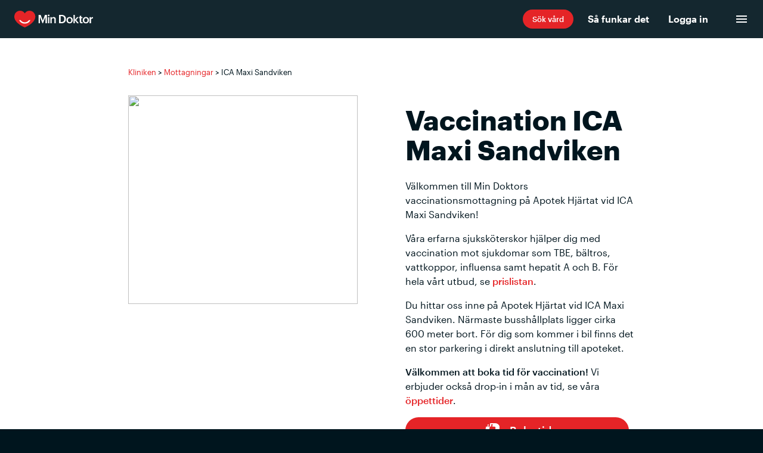

--- FILE ---
content_type: text/html; charset=UTF-8
request_url: https://www.mindoktor.se/kliniken/ica-maxi-sandviken/
body_size: 24234
content:
<!DOCTYPE html><html lang="sv"><head><meta charSet="utf-8"/><meta http-equiv="x-ua-compatible" content="ie=edge"/><meta name="viewport" content="width=device-width, initial-scale=1, shrink-to-fit=no"/><meta name="theme-color" content="#E52427"/><meta data-react-helmet="true" property="og:description" content="Välkommen till Min Doktor i Sandviken! Våra erfarna sjuksköterskor hjälper dig med vaccination mot sjukdomar. Kom på drop-in när det passar dig."/><meta data-react-helmet="true" property="fb:app_id" content="842580485775660"/><meta data-react-helmet="true" property="twitter:card" content="summary"/><meta data-react-helmet="true" property="twitter:site" content="@mindoktor"/><meta data-react-helmet="true" property="twitter:image" content="https://www.mindoktor.se/static/mindoktor_preview-231cee4998538f03cdaadf1a98891dad.png"/><meta data-react-helmet="true" property="twitter:description" content="Min Doktor ger dig trygg vård online. Träffa läkare, psykologer och sjuksköterskor digitalt dygnet runt. För vaccinationer finns vi vid ett Apotek Hjärtat nära dig."/><meta data-react-helmet="true" property="twitter:title" content="Vård online &amp; vaccin, tryggt nära dig – Min Doktor"/><meta data-react-helmet="true" property="og:site_name" content="Min Doktor"/><meta data-react-helmet="true" property="og:url"/><meta data-react-helmet="true" property="og:locale" content="sv_SE"/><meta data-react-helmet="true" property="og:image" content="https://www.mindoktor.se/static/mindoktor_preview-231cee4998538f03cdaadf1a98891dad.png"/><meta data-react-helmet="true" property="og:type" content="website"/><meta data-react-helmet="true" property="og:title" content="Vård online &amp; vaccin, tryggt nära dig – Min Doktor"/><meta data-react-helmet="true" name="description" content="Min Doktor ger dig trygg vård online. Träffa läkare, psykologer och sjuksköterskor digitalt dygnet runt. För vaccinationer finns vi vid ett Apotek Hjärtat nära dig."/><meta data-react-helmet="true" name="viewport" content="minimum-scale=1, initial-scale=1, width=device-width, shrink-to-fit=no"/><meta name="generator" content="Gatsby 4.12.1"/><style data-href="/styles.c659c1f08858201d6b4d.css" data-identity="gatsby-global-css">html{background-color:#00151e;height:100vh;margin:0;padding:0}body{background:#fff}h1,h2,h3,h4,h5,h6,p{margin:0}p{margin-bottom:1em}a{color:#e52427;text-decoration:none}p>a{font-weight:500}#___gatsby,#___gatsby>div,#gatsby-focus-wrapper,#gatsby-focus-wrapper>main{-ms-flex-positive:1;display:-ms-flexbox;display:flex;-ms-flex-direction:column;flex-direction:column;flex-grow:1}b,strong{font-weight:500}body::-webkit-backdrop{background-color:#fff}body::backdrop{background-color:#fff}@media print{body,html{background:#fff}}.cc-btn:hover{-webkit-box-shadow:none;box-shadow:none;-webkit-user-select:none;-moz-user-select:none;-ms-user-select:none;user-select:none}.cc-window{opacity:1;-webkit-transition:opacity 1s ease;transition:opacity 1s ease}.cc-window.cc-invisible{opacity:0}.cc-animate.cc-revoke{-webkit-transition:-webkit-transform 1s ease;transition:-webkit-transform 1s ease;transition:transform 1s ease;transition:transform 1s ease,-webkit-transform 1s ease}.cc-animate.cc-revoke.cc-top{-webkit-transform:translateY(-2em);transform:translateY(-2em)}.cc-animate.cc-revoke.cc-bottom{-webkit-transform:translateY(2em);transform:translateY(2em)}.cc-animate.cc-revoke.cc-active.cc-bottom,.cc-animate.cc-revoke.cc-active.cc-top,.cc-revoke:hover{-webkit-transform:translateY(0);transform:translateY(0)}.cc-grower{max-height:0;overflow:hidden;-webkit-transition:max-height 1s;transition:max-height 1s}.cc-link{color:#e52427!important;text-decoration:none}.cc-link,.cc-revoke:hover{text-decoration:underline}.cc-revoke,.cc-window{-webkit-box-sizing:border-box;box-sizing:border-box;display:-ms-flexbox;display:flex;-ms-flex-wrap:nowrap;flex-wrap:nowrap;font-size:16px;line-height:1.5;overflow:hidden;position:fixed;z-index:9999}.cc-window.cc-static{position:static}.cc-window.cc-floating{-ms-flex-direction:column;flex-direction:column;max-width:24em;padding:2em}.cc-window.cc-banner{-ms-flex-direction:row;flex-direction:row;padding:1em 1.8em}.cc-revoke{padding:.5em}.cc-header{font-size:18px;font-weight:700}.cc-btn,.cc-close,.cc-link,.cc-revoke{cursor:pointer}.cc-link{display:inline-block;opacity:.8;padding:.2em}.cc-link:hover{opacity:1}.cc-link:active,.cc-link:visited{color:initial}.cc-btn{border-style:solid;border-width:2px;display:block;font-size:.9em;font-weight:700;padding:.4em .8em;text-align:center;white-space:nowrap}.cc-banner .cc-btn:last-child{min-width:140px}.cc-highlight .cc-btn:first-child{background-color:transparent;border-color:transparent}.cc-highlight .cc-btn:first-child:focus,.cc-highlight .cc-btn:first-child:hover{background-color:transparent;text-decoration:underline}.cc-close{display:block;font-size:1.6em;line-height:.75;opacity:.9;position:absolute;right:.5em;top:.5em}.cc-close:focus,.cc-close:hover{opacity:1}.cc-revoke.cc-top{border-bottom-left-radius:.5em;border-bottom-right-radius:.5em;left:3em;top:0}.cc-revoke.cc-bottom{border-top-left-radius:.5em;border-top-right-radius:.5em;bottom:0;left:3em}.cc-revoke.cc-left{left:3em;right:unset}.cc-revoke.cc-right{left:unset;right:3em}.cc-top{top:1em}.cc-left{left:1em}.cc-right{right:1em}.cc-bottom{bottom:1em}.cc-floating>.cc-link{margin-bottom:1em}.cc-floating .cc-message{display:block;margin-bottom:1em}.cc-window.cc-floating .cc-compliance{-ms-flex:1;flex:1 1}.cc-window.cc-banner{-ms-flex-align:center;align-items:center}.cc-banner.cc-top{left:0;right:0;top:60px}@media only screen and (min-width:767px){.cc-banner.cc-top{top:80px}}.cc-banner.cc-bottom{bottom:0;right:0}.cc-compliance{-ms-flex-align:center;-ms-flex-line-pack:justify;align-content:space-between;align-items:center;display:-ms-flexbox;display:flex}.cc-compliance>.cc-btn{border-radius:30px;-ms-flex:1;flex:1 1;margin-left:1.5em}.cc-btn{margin-left:.5em}@media print{.cc-revoke,.cc-window{display:none}}@media screen and (max-width:900px){.cc-btn{white-space:normal}}@media screen and (max-width:414px) and (orientation:portrait),screen and (max-width:736px) and (orientation:landscape){.cc-window{-ms-flex-align:center!important;-ms-flex-line-pack:justify!important;align-content:space-between!important;align-items:center!important;display:-ms-flexbox;display:flex;-ms-flex-direction:row!important;flex-direction:row!important;padding:4px 12px!important;width:100%!important}.cc-window.cc-top{top:60px}.cc-window.cc-bottom{bottom:0}.cc-window.cc-banner,.cc-window.cc-left,.cc-window.cc-right{left:0;right:0}.cc-window.cc-banner{-ms-flex-direction:column;flex-direction:column}.cc-window.cc-banner .cc-compliance{-ms-flex:0;flex:0 1;margin-left:auto}.cc-window.cc-floating{max-width:none}.cc-window .cc-message{font-size:14px;margin-bottom:0;margin-left:auto}.cc-window.cc-banner{-ms-flex-align:unset;align-items:unset}.cc-compliance{-ms-flex:0!important;flex:0 1!important;margin-left:auto;margin-right:auto}.cc-compliance>.cc-btn{-ms-flex:0 1;flex:0 1;margin-left:0}}.cc-floating.cc-theme-classic{border-radius:5px;padding:1.2em}.cc-floating.cc-type-info.cc-theme-classic .cc-compliance{display:inline;-ms-flex:none;flex:none;text-align:center}.cc-theme-classic .cc-btn{border-radius:5px}.cc-theme-classic .cc-btn:last-child{min-width:140px}.cc-floating.cc-type-info.cc-theme-classic .cc-btn{display:inline-block}.cc-theme-edgeless.cc-window{padding:0}.cc-floating.cc-theme-edgeless .cc-message{margin:2em 2em 1.5em}.cc-banner.cc-theme-edgeless .cc-btn{height:100%;margin:0;padding:.8em 1em}.cc-banner.cc-theme-edgeless .cc-message{margin-left:1em}.cc-floating.cc-theme-edgeless .cc-btn+.cc-btn{margin-left:0}@font-face{font-display:swap;font-family:Graphik;font-style:normal;font-weight:300;src:url(/static/Graphik-Light-5c1e937f4f4408b201f420ea52130c7f.woff2) format("woff2"),url(/static/Graphik-Light-c75f71bf66c816d810354bea8a641847.woff) format("woff")}@font-face{font-display:swap;font-family:Graphik;font-style:normal;font-weight:400;src:url(/static/Graphik-Regular-47eae700454c48260421659e509a4e92.woff2) format("woff2"),url(/static/Graphik-Regular-c13ee341cf9cbc982853d5a35d3a1dcd.woff) format("woff")}@font-face{font-display:swap;font-family:Graphik;font-style:normal;font-weight:500;src:url(/static/Graphik-Medium-842dd97688bc406919d3118f744a72ea.woff2) format("woff2"),url(/static/Graphik-Medium-cbdee0809f316d6a4d4be34a6565a54b.woff) format("woff")}@font-face{font-display:swap;font-family:Graphik;font-style:normal;font-weight:600;src:url(/static/Graphik-Semibold-04fd7586682747ffc57d724542ce786b.woff2) format("woff2"),url(/static/Graphik-Semibold-030e11fca3dc9f623d0971a32157d026.woff) format("woff")}@font-face{font-display:swap;font-family:Graphik;font-style:normal;font-weight:700;src:url(/static/Graphik-Bold-42efc4c953c37e8a6b6d713e2be9c978.woff2) format("woff2"),url(/static/Graphik-Bold-c6a771ddf7b9680e1661c42a40acec0b.woff) format("woff")}*,:after,:before{-webkit-box-sizing:inherit;box-sizing:inherit}html{-webkit-box-sizing:border-box;box-sizing:border-box}h1,h2,h3{word-break:break-word;@supports (word-break:auto-phrase){-webkit-hyphens:auto;-ms-hyphens:auto;hyphens:auto;word-break:auto-phrase}}.blog h2,.blog h3,.blog h4{margin-top:2.8rem}.blog h2+p{margin-top:1.4rem}.blog ul{margin-left:0;padding-left:1.4rem}.blog ul li{margin-bottom:1.4rem;margin-left:0;margin-top:1.4rem}.blog table{margin:1rem 0;max-width:100%}.blog td{border-bottom:1px solid #eee;padding:.5rem 1rem}.blog td:first-child{padding-left:0}html{height:100%}body{margin:0;min-height:100%}#___gatsby,#___gatsby>div,#contentArea,body{display:-ms-flexbox;display:flex;-ms-flex-direction:column;flex-direction:column}#___gatsby,#___gatsby>div,#contentArea{-ms-flex:1 1;flex:1 1}img{max-width:100%}body{color:#00151e;font-family:Graphik,-apple-system,BlinkMacSystemFont,Segoe UI,Roboto,Oxygen,Ubuntu,Cantarell,Open Sans,Helvetica Neue,sans-serif;font-size:16px;line-height:1.5}html{background:#00151e}button{-webkit-tap-highlight-color:rgba(0,0,0,0)}article{margin:1rem auto;max-width:1280px}.facts{background-color:#f0f0f2;border-radius:5px;margin:3rem 0;padding:1rem 2rem}.facts>h6{font-size:16px;font-variant-caps:all-small-caps;margin:0;text-transform:uppercase}.facts h2,.facts h3,.facts h4{margin-top:0}.intro{font-size:20px;font-weight:500;margin-bottom:2rem}.checklist ol ul>li{list-style-type:disc}.checklist ol{counter-reset:li;list-style:none;margin-bottom:2.8em;padding-left:1em}.checklist ol>li{counter-increment:li;margin:1.4em 0 1.4em 1em}.checklist ol>li h2,.checklist ol>li h3,.checklist ol>li h4,.checklist ol>li>h3,.checklist ol>li>strong{font-size:1.17em;font-weight:600;line-height:1.2;margin-bottom:.2em;margin-top:0}.checklist ol li p{margin-top:0}.checklist ol li p:last-child{margin-bottom:2rem}.checklist ol>li:before{color:#e52427;content:counter(li) ".";float:left;font-size:1.17em;font-weight:600;margin-left:-2em;margin-top:-.18rem;text-align:center;width:2em}@-webkit-keyframes showConsent{0%{max-height:0}to{max-height:900px}}@keyframes showConsent{0%{max-height:0}to{max-height:900px}}.documents{-ms-flex-pack:start;display:-ms-flexbox;display:flex;justify-content:flex-start;margin:32px auto}.pdf-thumbnail{display:inline-block;font-size:16px;font-weight:500}.pdf-thumbnail img{-webkit-box-shadow:1px 1px 5px rgba(0,0,0,.25);box-shadow:1px 1px 5px rgba(0,0,0,.25)}.pdf-thumbnail+.pdf-thumbnail{margin-left:32px}.pdf-thumbnail:after{content:attr(title);display:block}.md-article p+h2,.md-article p+h3{margin-bottom:.5rem;margin-top:2rem}.faq{margin-top:4rem}.faq h2{border-top:1px solid #e1e6ed;font-size:26px;margin-bottom:1rem;margin-top:2rem;padding-top:2rem}.we-help-with-list{margin-top:8px;padding-left:20px}.main-cta-article{-ms-flex-align:center;-ms-flex-pack:center;align-items:center;background-color:#e52427;border-radius:100px;color:#fff;display:-ms-flexbox;display:flex;-ms-flex-flow:row nowrap;flex-flow:row nowrap;font-size:18px;justify-content:center;margin:0 auto;max-width:320px;padding:6px 16px}.md-radio{cursor:pointer;display:block;font-size:13px;font-weight:600;margin-right:80px;position:relative}.md-radio-dosage{margin-right:40px}.md-radio:last-child{margin-right:0}.md-radio i{border:1px solid #999;display:inline-block;height:28px;margin-bottom:.2em;margin-right:12px;position:relative;vertical-align:middle;width:28px}.md-radio input{cursor:pointer;height:1em;left:.5em;opacity:.00001;position:absolute;top:.4em;width:1em}.md-radio input:focus+i{outline:3px dotted #aaa;outline-offset:5px}.md-radio i:before{background:#fff;border-radius:50%;content:"";display:block;height:100%;position:absolute;-webkit-transition:-webkit-transform .3s ease-in-out;transition:-webkit-transform .3s ease-in-out;transition:transform .3s ease-in-out;transition:transform .3s ease-in-out,-webkit-transform .3s ease-in-out;width:100%}.md-radio input:checked+i:before{-webkit-transform:scale(.3);transform:scale(.3)}.md-radio input:checked+i{background:#e52427;border-color:#e52427}.md-radio input:focus:not(:focus-visible)+i{outline:none}.md-radio i{border-radius:50%}.md-radiogroup{display:-ms-flexbox;display:flex;margin:16px 0}.md-radiogroup>label+label{margin-left:1em}.accordion-summary{-ms-flex-pack:center;-ms-flex-align:center;align-items:center;cursor:pointer;display:-ms-flexbox;display:flex;-ms-flex-flow:row nowrap;flex-flow:row nowrap;justify-content:center;padding:0 16px;-webkit-transition:min-height .15s cubic-bezier(.4,0,.2,1) 0ms,background-color .15s cubic-bezier(.4,0,.2,1) 0ms;transition:min-height .15s cubic-bezier(.4,0,.2,1) 0ms,background-color .15s cubic-bezier(.4,0,.2,1) 0ms}.accordion-summary>img{-webkit-transform:rotate(180deg);transform:rotate(180deg);-webkit-transition:all .35s ease;transition:all .35s ease}.accordion-expanded>.accordion-summary>img,.accordion-summary>svg{-webkit-transform:rotate(0deg);transform:rotate(0deg);-webkit-transition:all .35s ease;transition:all .35s ease}.accordion-summary-content{-ms-flex-align:center;-ms-flex-positive:1;align-items:center;display:-ms-flexbox;display:flex;flex-grow:1;margin:12px 0;-webkit-transition:margin .15s cubic-bezier(.4,0,.2,1) 0ms;transition:margin .15s cubic-bezier(.4,0,.2,1) 0ms}.accordion-expanded>.accordion-summary>svg{-webkit-transform:rotate(180deg)!important;transform:rotate(180deg)!important;-webkit-transition:all .35s ease;transition:all .35s ease}.accordion-details{max-height:0;overflow:hidden;-webkit-transition:all .5s cubic-bezier(0,1,0,1);transition:all .5s cubic-bezier(0,1,0,1)}.accordion-details-left{padding:0}.accordion-details-entered{max-height:8000px;overflow:auto;-webkit-transition:max-height 1s ease-in-out;transition:max-height 1s ease-in-out}.accordion-expanded>.accordion-details{padding:0 16px 16px}.accordion-details{overflow-y:hidden;padding:0 16px}.accordion-details>:first-child{margin-top:8px}.success-message span{font-family:Graphik,-apple-system,BlinkMacSystemFont,Segoe UI,Roboto,Oxygen,Ubuntu,Cantarell,Open Sans,Helvetica Neue,sans-serif;font-size:18px!important}.MuiButtonBase-root{display:-ms-flexbox;display:flex}.landing-page-article h3{margin-top:24px}.landing-page-article h2{margin-top:48px}.kliniken-discount-flex{-ms-flex-pack:justify;display:-ms-flexbox;display:flex;-ms-flex-flow:row nowrap;flex-flow:row nowrap;justify-content:space-between}.kliniken-discount-stamp{-ms-flex-pack:center;-ms-flex-align:center;align-items:center;background-color:#fff;border-radius:100%;color:#e52427;display:-ms-flexbox;display:flex;-ms-flex-flow:column nowrap;flex-flow:column nowrap;height:96px;justify-content:center;width:96px}.kliniken-discount-stamp>p{font-size:11px}.masonry-grid{display:-ms-flexbox;display:flex;margin-left:-80px;width:auto}.masonry-grid-column{background-clip:padding-box;padding-left:80px}:root{--side-padding:32px;--side-padding-neg:-32px}@media only screen and (max-width:370px){:root{--side-padding:16px;--side-padding-neg:-16px}}.grid.three-col{grid-column-gap:64px;-ms-flex-align:stretch;align-items:stretch;max-width:1024px}.grid.three-col,.grid.two-col{grid-row-gap:32px;display:grid;grid-template-columns:repeat(auto-fill,minmax(240px,1fr));margin-left:auto;margin-right:auto}.grid.two-col{grid-column-gap:80px;max-width:850px}.grid.one-col{margin-left:auto;margin-right:auto;max-width:500px;padding:64px 0}.three-col.plain-guide-list{grid-row-gap:0;grid-template-columns:repeat(3,1fr)}.plain-guide-list .category-group{margin-bottom:40px}.category-group .icon{height:56px;margin-top:0;width:56px}@media only screen and (min-width:912px){.plain-guide-list .category-group{padding-left:80px}.category-group .icon{float:left;margin-left:-80px}}@media only screen and (max-width:686px){.three-col.plain-guide-list{grid-template-columns:1fr}.plain-guide-list .category-group{padding-left:80px}.category-group .icon{float:left;margin-left:-80px}}.link-list{list-style:none;margin:0;padding:0}.link-list a{display:block;padding:3px 0}.teaser{-ms-flex-pack:stretch;-ms-flex-line-pack:stretch;align-content:stretch;display:-ms-flexbox;display:flex;-ms-flex-direction:column;flex-direction:column;justify-content:stretch}.teaser h2{margin:24px 0 16px}.teaser .gatsby-image-wrapper{max-height:240px}@media only screen and (max-width:606px){.teaser .gatsby-image-wrapper{max-height:315px;max-width:315px;width:75%}.teaser:nth-child(2n):not(:last-child){background:linear-gradient(180deg,transparent 0 32px,#f2f2f3 32px 100%);margin-bottom:-64px;margin-top:0;padding-bottom:80px;padding-left:var(--side-padding);padding-right:var(--side-padding)}}.centered{-ms-flex-align:center;align-items:center;display:-ms-flexbox;display:flex;-ms-flex-direction:column;flex-direction:column}.mb-s{margin-bottom:2rem}.mb-m{margin-bottom:3rem}p{margin-top:0}h1,h2,h3{line-height:1.1;margin:0 0 .8rem}.H1,h1{font-size:36px;font-weight:700;line-height:1.1}.H2,h2{font-size:26px;font-weight:600}.H2,.H3,h2,h3{line-height:1.2}.H3,h3{font-size:18px;font-weight:500}.body2{font-size:14px;line-height:1.5}.body2 a{font-weight:500}@media only screen and (min-width:768px){.H1,h1{font-size:46px}.H2,h2{font-size:29px;line-height:1.2}.H3,h3{font-size:18px}}li>a{font-weight:500}.icon,.teaser .teaser-intro{margin:.5rem 0}.icon{padding:0}.collage-grid{display:grid;grid-template-columns:80px 1fr;grid-template-rows:1fr 80px;height:430px;margin:-64px auto 32px;max-width:850px;position:relative}.collage-grid-img1{bottom:0;left:0;max-height:250px;max-width:315px;min-height:152px;min-width:228px;position:absolute!important;width:50%;z-index:1}.collage-grid-img1>div{padding-bottom:66.67%!important}.collage-grid-img2{height:250px;max-width:672px;min-width:228px;position:absolute!important;right:0;top:0;width:79%}@media only screen and (min-width:624px){.collage-grid-img1>div{padding-bottom:100%!important}.collage-grid-img2{height:250px;height:auto;min-height:342}}.priceSection{margin:3rem 0 2rem}.priceSection>h2{margin:2rem 0 1rem}.priceSection-col h2,.priceSection-col h2+p{margin:0}.priceSection-row{display:-ms-flexbox;display:flex;-ms-flex-flow:row nowrap;flex-flow:row nowrap;margin:1rem 0}.priceSection-col{border-bottom:2px solid #00151e;-ms-flex:1 1;flex:1 1;margin-left:16px;margin-right:16px;padding-bottom:1rem}.priceSection-col:first-child{margin-left:0}.priceSection-col:last-child{margin-right:0}.priceSection-col p{font-size:13px;font-weight:500}.priceSection b,.priceSection strong{font-weight:500}.priceSection .explanation{font-size:13px}.md-article h2{margin-top:3rem}.md-article ul{margin-left:1em;padding-left:0}.md-article ul+*{margin-top:2em}ul{margin-left:1em;padding-left:0}</style><style id="jss-server-side">.MuiPaper-root{color:rgba(0,0,0,.87);transition:box-shadow .3s cubic-bezier(.4, 0, .2, 1) 0s;background-color:#fff}.MuiPaper-rounded{border-radius:4px}.MuiPaper-outlined{border:1px solid rgba(0,0,0,.12)}.MuiPaper-elevation0{box-shadow:none}.MuiPaper-elevation1{box-shadow:0 2px 1px -1px rgba(0,0,0,.2),0 1px 1px 0 rgba(0,0,0,.14),0 1px 3px 0 rgba(0,0,0,.12)}.MuiPaper-elevation2{box-shadow:0 3px 1px -2px rgba(0,0,0,.2),0 2px 2px 0 rgba(0,0,0,.14),0 1px 5px 0 rgba(0,0,0,.12)}.MuiPaper-elevation3{box-shadow:0 3px 3px -2px rgba(0,0,0,.2),0 3px 4px 0 rgba(0,0,0,.14),0 1px 8px 0 rgba(0,0,0,.12)}.MuiPaper-elevation4{box-shadow:0 2px 4px -1px rgba(0,0,0,.2),0 4px 5px 0 rgba(0,0,0,.14),0 1px 10px 0 rgba(0,0,0,.12)}.MuiPaper-elevation5{box-shadow:0 3px 5px -1px rgba(0,0,0,.2),0 5px 8px 0 rgba(0,0,0,.14),0 1px 14px 0 rgba(0,0,0,.12)}.MuiPaper-elevation6{box-shadow:0 3px 5px -1px rgba(0,0,0,.2),0 6px 10px 0 rgba(0,0,0,.14),0 1px 18px 0 rgba(0,0,0,.12)}.MuiPaper-elevation7{box-shadow:0 4px 5px -2px rgba(0,0,0,.2),0 7px 10px 1px rgba(0,0,0,.14),0 2px 16px 1px rgba(0,0,0,.12)}.MuiPaper-elevation8{box-shadow:0 5px 5px -3px rgba(0,0,0,.2),0 8px 10px 1px rgba(0,0,0,.14),0 3px 14px 2px rgba(0,0,0,.12)}.MuiPaper-elevation9{box-shadow:0 5px 6px -3px rgba(0,0,0,.2),0 9px 12px 1px rgba(0,0,0,.14),0 3px 16px 2px rgba(0,0,0,.12)}.MuiPaper-elevation10{box-shadow:0 6px 6px -3px rgba(0,0,0,.2),0 10px 14px 1px rgba(0,0,0,.14),0 4px 18px 3px rgba(0,0,0,.12)}.MuiPaper-elevation11{box-shadow:0 6px 7px -4px rgba(0,0,0,.2),0 11px 15px 1px rgba(0,0,0,.14),0 4px 20px 3px rgba(0,0,0,.12)}.MuiPaper-elevation12{box-shadow:0 7px 8px -4px rgba(0,0,0,.2),0 12px 17px 2px rgba(0,0,0,.14),0 5px 22px 4px rgba(0,0,0,.12)}.MuiPaper-elevation13{box-shadow:0 7px 8px -4px rgba(0,0,0,.2),0 13px 19px 2px rgba(0,0,0,.14),0 5px 24px 4px rgba(0,0,0,.12)}.MuiPaper-elevation14{box-shadow:0 7px 9px -4px rgba(0,0,0,.2),0 14px 21px 2px rgba(0,0,0,.14),0 5px 26px 4px rgba(0,0,0,.12)}.MuiPaper-elevation15{box-shadow:0 8px 9px -5px rgba(0,0,0,.2),0 15px 22px 2px rgba(0,0,0,.14),0 6px 28px 5px rgba(0,0,0,.12)}.MuiPaper-elevation16{box-shadow:0 8px 10px -5px rgba(0,0,0,.2),0 16px 24px 2px rgba(0,0,0,.14),0 6px 30px 5px rgba(0,0,0,.12)}.MuiPaper-elevation17{box-shadow:0 8px 11px -5px rgba(0,0,0,.2),0 17px 26px 2px rgba(0,0,0,.14),0 6px 32px 5px rgba(0,0,0,.12)}.MuiPaper-elevation18{box-shadow:0 9px 11px -5px rgba(0,0,0,.2),0 18px 28px 2px rgba(0,0,0,.14),0 7px 34px 6px rgba(0,0,0,.12)}.MuiPaper-elevation19{box-shadow:0 9px 12px -6px rgba(0,0,0,.2),0 19px 29px 2px rgba(0,0,0,.14),0 7px 36px 6px rgba(0,0,0,.12)}.MuiPaper-elevation20{box-shadow:0 10px 13px -6px rgba(0,0,0,.2),0 20px 31px 3px rgba(0,0,0,.14),0 8px 38px 7px rgba(0,0,0,.12)}.MuiPaper-elevation21{box-shadow:0 10px 13px -6px rgba(0,0,0,.2),0 21px 33px 3px rgba(0,0,0,.14),0 8px 40px 7px rgba(0,0,0,.12)}.MuiPaper-elevation22{box-shadow:0 10px 14px -6px rgba(0,0,0,.2),0 22px 35px 3px rgba(0,0,0,.14),0 8px 42px 7px rgba(0,0,0,.12)}.MuiPaper-elevation23{box-shadow:0 11px 14px -7px rgba(0,0,0,.2),0 23px 36px 3px rgba(0,0,0,.14),0 9px 44px 8px rgba(0,0,0,.12)}.MuiPaper-elevation24{box-shadow:0 11px 15px -7px rgba(0,0,0,.2),0 24px 38px 3px rgba(0,0,0,.14),0 9px 46px 8px rgba(0,0,0,.12)}.MuiAppBar-root{width:100%;display:flex;z-index:1100;box-sizing:border-box;flex-shrink:0;flex-direction:column}.MuiAppBar-positionFixed{top:0;left:auto;right:0;position:fixed}@media print{.MuiAppBar-positionFixed{position:absolute}}.MuiAppBar-positionAbsolute{top:0;left:auto;right:0;position:absolute}.MuiAppBar-positionSticky{top:0;left:auto;right:0;position:-webkit-sticky;position:sticky}.MuiAppBar-positionStatic{position:static}.MuiAppBar-positionRelative{position:relative}.MuiAppBar-colorDefault{color:rgba(0,0,0,.87);background-color:#f2f2f3}.MuiAppBar-colorPrimary{color:#fff;background-color:#00151e}.MuiAppBar-colorSecondary{color:#fff;background-color:#e52427}.MuiAppBar-colorInherit{color:inherit}.MuiAppBar-colorTransparent{color:inherit;background-color:transparent}.MuiToolbar-root{display:flex;position:relative;align-items:center}.MuiToolbar-gutters{padding-left:16px;padding-right:16px}@media (min-width:600px){.MuiToolbar-gutters{padding-left:24px;padding-right:24px}}.MuiToolbar-regular{min-height:56px}@media (min-width:0px) and (orientation:landscape){.MuiToolbar-regular{min-height:48px}}@media (min-width:600px){.MuiToolbar-regular{min-height:64px}}.MuiToolbar-dense{min-height:48px}.MuiButtonBase-root{color:inherit;border:0;cursor:pointer;margin:0;display:inline-flex;outline:0;padding:0;position:relative;align-items:center;-webkit-user-select:none;-ms-user-select:none;user-select:none;border-radius:0;vertical-align:middle;-moz-appearance:none;justify-content:center;text-decoration:none;background-color:transparent;-webkit-appearance:none;-webkit-tap-highlight-color:transparent}.MuiButtonBase-root::-moz-focus-inner{border-style:none}.MuiButtonBase-root.Mui-disabled{cursor:default;pointer-events:none}@media print{.MuiButtonBase-root{-webkit-print-color-adjust:exact;color-adjust:exact}}.MuiIconButton-root{flex:0 0 auto;color:rgba(0,0,0,.54);padding:12px;overflow:visible;font-size:1.5rem;text-align:center;transition:background-color 150ms cubic-bezier(.4, 0, .2, 1) 0s;border-radius:50%}.MuiIconButton-root:hover{background-color:rgba(0,0,0,.04)}.MuiIconButton-root.Mui-disabled{color:rgba(0,0,0,.26);background-color:transparent}@media (hover:none){.MuiIconButton-root:hover{background-color:transparent}}.MuiIconButton-edgeStart{margin-left:-12px}.MuiIconButton-sizeSmall.MuiIconButton-edgeStart{margin-left:-3px}.MuiIconButton-edgeEnd{margin-right:-12px}.MuiIconButton-sizeSmall.MuiIconButton-edgeEnd{margin-right:-3px}.MuiIconButton-colorInherit{color:inherit}.MuiIconButton-colorPrimary{color:#00151e}.MuiIconButton-colorPrimary:hover{background-color:rgba(0,21,30,.04)}@media (hover:none){.MuiIconButton-colorPrimary:hover{background-color:transparent}}.MuiIconButton-colorSecondary{color:#e52427}.MuiIconButton-colorSecondary:hover{background-color:rgba(229,36,39,.04)}@media (hover:none){.MuiIconButton-colorSecondary:hover{background-color:transparent}}.MuiIconButton-sizeSmall{padding:3px;font-size:1.125rem}.MuiIconButton-label{width:100%;display:flex;align-items:inherit;justify-content:inherit}.MuiDrawer-docked{flex:0 0 auto}.MuiDrawer-paper{top:0;flex:1 0 auto;height:100%;display:flex;outline:0;z-index:1200;position:fixed;overflow-y:auto;flex-direction:column;-webkit-overflow-scrolling:touch}.MuiDrawer-paperAnchorLeft{left:0;right:auto}.MuiDrawer-paperAnchorRight{left:auto;right:0}.MuiDrawer-paperAnchorTop{top:0;left:0;right:0;bottom:auto;height:auto;max-height:100%}.MuiDrawer-paperAnchorBottom{top:auto;left:0;right:0;bottom:0;height:auto;max-height:100%}.MuiDrawer-paperAnchorDockedLeft{border-right:1px solid rgba(0,0,0,.12)}.MuiDrawer-paperAnchorDockedTop{border-bottom:1px solid rgba(0,0,0,.12)}.MuiDrawer-paperAnchorDockedRight{border-left:1px solid rgba(0,0,0,.12)}.MuiDrawer-paperAnchorDockedBottom{border-top:1px solid rgba(0,0,0,.12)}.MuiSvgIcon-root{fill:currentColor;width:1em;height:1em;display:inline-block;font-size:1.5rem;transition:fill .2s cubic-bezier(.4, 0, .2, 1) 0s;flex-shrink:0;-webkit-user-select:none;-ms-user-select:none;user-select:none}.MuiSvgIcon-colorPrimary{color:#00151e}.MuiSvgIcon-colorSecondary{color:#e52427}.MuiSvgIcon-colorAction{color:rgba(0,0,0,.54)}.MuiSvgIcon-colorError{color:gold}.MuiSvgIcon-colorDisabled{color:rgba(0,0,0,.26)}.MuiSvgIcon-fontSizeInherit{font-size:inherit}.MuiSvgIcon-fontSizeSmall{font-size:1.25rem}.MuiSvgIcon-fontSizeLarge{font-size:2.1875rem}.MuiTypography-root{margin:0}.MuiTypography-body2{font-size:13px;font-family:Graphik,-apple-system,BlinkMacSystemFont,'Segoe UI',Roboto,Oxygen,Ubuntu,Cantarell,"Open Sans","Helvetica Neue",sans-serif;font-weight:400;line-height:1.43}.MuiTypography-body1{font-size:16px;font-family:Graphik,-apple-system,BlinkMacSystemFont,'Segoe UI',Roboto,Oxygen,Ubuntu,Cantarell,"Open Sans","Helvetica Neue",sans-serif;font-weight:400;line-height:1.5}.MuiTypography-caption{font-size:.75rem;font-family:Graphik,-apple-system,BlinkMacSystemFont,'Segoe UI',Roboto,Oxygen,Ubuntu,Cantarell,"Open Sans","Helvetica Neue",sans-serif;font-weight:400;line-height:1.66}.MuiTypography-button{font-size:18px;font-family:Graphik,-apple-system,BlinkMacSystemFont,'Segoe UI',Roboto,Oxygen,Ubuntu,Cantarell,"Open Sans","Helvetica Neue",sans-serif;font-weight:500;line-height:1.75;letter-spacing:0;text-transform:inherit}.MuiTypography-h1{margin:0;font-size:36px;font-family:Graphik,-apple-system,BlinkMacSystemFont,'Segoe UI',Roboto,Oxygen,Ubuntu,Cantarell,"Open Sans","Helvetica Neue",sans-serif;font-weight:700;line-height:1.1}@media(min-width:960px){.MuiTypography-h1{font-size:46px}}.MuiTypography-h2{margin:0;font-size:26px;font-family:Graphik,-apple-system,BlinkMacSystemFont,'Segoe UI',Roboto,Oxygen,Ubuntu,Cantarell,"Open Sans","Helvetica Neue",sans-serif;font-weight:600;line-height:1.1}@media(min-width:960px){.MuiTypography-h2{font-size:29px}}.MuiTypography-h3{margin:0;font-size:18px;font-family:Graphik,-apple-system,BlinkMacSystemFont,'Segoe UI',Roboto,Oxygen,Ubuntu,Cantarell,"Open Sans","Helvetica Neue",sans-serif;font-weight:600;line-height:1.2}.MuiTypography-h4{margin:0;font-size:18px;font-family:Graphik,-apple-system,BlinkMacSystemFont,'Segoe UI',Roboto,Oxygen,Ubuntu,Cantarell,"Open Sans","Helvetica Neue",sans-serif;font-weight:600;line-height:1.2}.MuiTypography-h5{margin:0;font-size:18px;font-family:Graphik,-apple-system,BlinkMacSystemFont,'Segoe UI',Roboto,Oxygen,Ubuntu,Cantarell,"Open Sans","Helvetica Neue",sans-serif;font-weight:600;line-height:1.2}.MuiTypography-h6{margin:0;font-size:18px;font-family:Graphik,-apple-system,BlinkMacSystemFont,'Segoe UI',Roboto,Oxygen,Ubuntu,Cantarell,"Open Sans","Helvetica Neue",sans-serif;font-weight:600;line-height:1.2}.MuiTypography-subtitle1{font-size:1rem;font-family:Graphik,-apple-system,BlinkMacSystemFont,'Segoe UI',Roboto,Oxygen,Ubuntu,Cantarell,"Open Sans","Helvetica Neue",sans-serif;font-weight:400;line-height:1.75}.MuiTypography-subtitle2{font-size:.875rem;font-family:Graphik,-apple-system,BlinkMacSystemFont,'Segoe UI',Roboto,Oxygen,Ubuntu,Cantarell,"Open Sans","Helvetica Neue",sans-serif;font-weight:500;line-height:1.57}.MuiTypography-overline{font-size:.75rem;font-family:Graphik,-apple-system,BlinkMacSystemFont,'Segoe UI',Roboto,Oxygen,Ubuntu,Cantarell,"Open Sans","Helvetica Neue",sans-serif;font-weight:400;line-height:2.66;text-transform:uppercase}.MuiTypography-srOnly{width:1px;height:1px;overflow:hidden;position:absolute}.MuiTypography-alignLeft{text-align:left}.MuiTypography-alignCenter{text-align:center}.MuiTypography-alignRight{text-align:right}.MuiTypography-alignJustify{text-align:justify}.MuiTypography-noWrap{overflow:hidden;white-space:nowrap;text-overflow:ellipsis}.MuiTypography-gutterBottom{margin-bottom:.35em}.MuiTypography-paragraph{margin-bottom:16px}.MuiTypography-colorInherit{color:inherit}.MuiTypography-colorPrimary{color:#00151e}.MuiTypography-colorSecondary{color:#e52427}.MuiTypography-colorTextPrimary{color:rgba(0,0,0,.87)}.MuiTypography-colorTextSecondary{color:rgba(0,0,0,.54)}.MuiTypography-colorError{color:gold}.MuiTypography-displayInline{display:inline}.MuiTypography-displayBlock{display:block}.MuiLink-underlineNone{text-decoration:none}.MuiLink-underlineHover{text-decoration:none}.MuiLink-underlineHover:hover{text-decoration:underline}.MuiLink-underlineAlways{text-decoration:underline}.MuiLink-button{border:0;cursor:pointer;margin:0;outline:0;padding:0;position:relative;-webkit-user-select:none;-ms-user-select:none;user-select:none;border-radius:0;vertical-align:middle;-moz-appearance:none;background-color:transparent;-webkit-appearance:none;-webkit-tap-highlight-color:transparent}.MuiLink-button::-moz-focus-inner{border-style:none}.MuiLink-button.Mui-focusVisible{outline:auto}.MuiButton-root{color:rgba(0,0,0,.87);padding:6px 16px;font-size:18px;min-width:64px;box-sizing:border-box;transition:background-color 250ms cubic-bezier(.4, 0, .2, 1) 0s,box-shadow 250ms cubic-bezier(.4, 0, .2, 1) 0s,border 250ms cubic-bezier(.4, 0, .2, 1) 0s;font-family:Graphik,-apple-system,BlinkMacSystemFont,'Segoe UI',Roboto,Oxygen,Ubuntu,Cantarell,"Open Sans","Helvetica Neue",sans-serif;font-weight:500;line-height:1.75;border-radius:4px;letter-spacing:0;text-transform:none}.MuiButton-root:hover{text-decoration:none;background-color:rgba(0,0,0,.04)}.MuiButton-root.Mui-disabled{color:rgba(0,0,0,.26)}@media (hover:none){.MuiButton-root:hover{background-color:transparent}}.MuiButton-root:hover.Mui-disabled{background-color:transparent}.MuiButton-label{width:100%;display:inherit;min-height:2rem;align-items:inherit;line-height:1.2;justify-content:inherit}.MuiButton-text{padding:6px 8px}.MuiButton-textPrimary{color:#00151e}.MuiButton-textPrimary:hover{background-color:rgba(0,21,30,.04)}@media (hover:none){.MuiButton-textPrimary:hover{background-color:transparent}}.MuiButton-textSecondary{color:#e52427}.MuiButton-textSecondary:hover{background-color:rgba(229,36,39,.04)}@media (hover:none){.MuiButton-textSecondary:hover{background-color:transparent}}.MuiButton-outlined{border:1px solid rgba(0,0,0,.23);padding:5px 15px;border-radius:99px}.MuiButton-outlined.Mui-disabled{border:1px solid rgba(0,0,0,.12)}.MuiButton-outlinedPrimary{color:#00151e;border:1px solid rgba(0,21,30,.5)}.MuiButton-outlinedPrimary:hover{border:1px solid #00151e;background-color:rgba(0,21,30,.04)}@media (hover:none){.MuiButton-outlinedPrimary:hover{background-color:transparent}}.MuiButton-outlinedSecondary{color:#e52427;border:1px solid rgba(229,36,39,.5)}.MuiButton-outlinedSecondary:hover{border:1px solid #e52427;background-color:rgba(229,36,39,.04)}.MuiButton-outlinedSecondary.Mui-disabled{border:1px solid rgba(0,0,0,.26)}@media (hover:none){.MuiButton-outlinedSecondary:hover{background-color:transparent}}.MuiButton-contained{color:rgba(0,0,0,.87);max-width:375px;box-shadow:none;border-radius:99px;background-color:#d0d0d2}.MuiButton-contained:hover{box-shadow:none;background-color:#d5d5d5}.MuiButton-contained.Mui-focusVisible{box-shadow:0 3px 5px -1px rgba(0,0,0,.2),0 6px 10px 0 rgba(0,0,0,.14),0 1px 18px 0 rgba(0,0,0,.12)}.MuiButton-contained:active{box-shadow:0 5px 5px -3px rgba(0,0,0,.2),0 8px 10px 1px rgba(0,0,0,.14),0 3px 14px 2px rgba(0,0,0,.12)}.MuiButton-contained.Mui-disabled{color:rgba(0,0,0,.26);box-shadow:none;background-color:rgba(0,0,0,.12)}@media (hover:none){.MuiButton-contained:hover{box-shadow:0 3px 1px -2px rgba(0,0,0,.2),0 2px 2px 0 rgba(0,0,0,.14),0 1px 5px 0 rgba(0,0,0,.12);background-color:#d0d0d2}}.MuiButton-contained:hover.Mui-disabled{background-color:rgba(0,0,0,.12)}.MuiButton-containedPrimary{color:#fff;background-color:#00151e}.MuiButton-containedPrimary:hover{background-color:#000e15}@media (hover:none){.MuiButton-containedPrimary:hover{background-color:#00151e}}.MuiButton-containedSecondary{color:#fff;background-color:#e52427}.MuiButton-containedSecondary:hover{background-color:#a0191b}@media (hover:none){.MuiButton-containedSecondary:hover{background-color:#e52427}}.MuiButton-disableElevation{box-shadow:none}.MuiButton-disableElevation:hover{box-shadow:none}.MuiButton-disableElevation.Mui-focusVisible{box-shadow:none}.MuiButton-disableElevation:active{box-shadow:none}.MuiButton-disableElevation.Mui-disabled{box-shadow:none}.MuiButton-colorInherit{color:inherit;border-color:currentColor}.MuiButton-textSizeSmall{padding:4px 5px;font-size:.8125rem}.MuiButton-textSizeLarge{padding:8px 11px;font-size:.9375rem}.MuiButton-outlinedSizeSmall{padding:3px 9px;font-size:.8125rem}.MuiButton-outlinedSizeLarge{padding:7px 21px;font-size:.9375rem}.MuiButton-containedSizeSmall{padding:4px 10px;font-size:.8125rem}.MuiButton-containedSizeLarge{padding:8px 22px;font-size:.9375rem}.MuiButton-fullWidth{width:100%}.MuiButton-startIcon{display:inherit;margin-left:-4px;margin-right:8px}.MuiButton-startIcon.MuiButton-iconSizeSmall{margin-left:-2px}.MuiButton-endIcon{display:inherit;margin-left:8px;margin-right:-4px}.MuiButton-endIcon.MuiButton-iconSizeSmall{margin-right:-2px}.MuiButton-iconSizeSmall>:first-child{font-size:18px}.MuiButton-iconSizeMedium>:first-child{font-size:20px}.MuiButton-iconSizeLarge>:first-child{font-size:22px}.jss89{color:#e52427}.jss92{color:#e52427}.jss96{color:#e52427}.jss98{color:#e52427}.jss85{display:flex;align-items:center;flex-direction:row}.jss86{color:inherit;font-size:22px;pointer-events:none}.jss87{color:inherit;margin:0;display:inline-block;font-size:16px;transition:all .2s;font-weight:500;line-height:1.5;padding-right:12px;text-decoration:none!important}.jss87+.jss86{-webkit-transform:translateX(-10px);transform:translateX(-10px);transition:all ease-in-out .2s}.jss87:hover+.jss86{-webkit-transform:translateX(-6px);transform:translateX(-6px)}.jss9{right:2000px;opacity:0;padding:0 16px;position:relative;font-size:13px;min-width:0!important;-webkit-transform:scale(.94);transform:scale(.94);min-height:auto;transition:opacity linear 180ms,-webkit-transform linear 180ms;transition:opacity linear 180ms,transform linear 180ms;transition:opacity linear 180ms,transform linear 180ms,-webkit-transform linear 180ms;white-space:nowrap;margin-right:8px;pointer-events:none;-webkit-transform-origin:50% 50%;transform-origin:50% 50%}.is-scrolled .jss9{right:0;opacity:1;-webkit-transform:scale(1);transform:scale(1);pointer-events:auto!important}.jss13{margin:0;display:block;padding:0;list-style:none}@media (max-width:959.95px){.jss13 a{display:none}}@media (min-width:600px){.jss13{margin-left:16px}.jss13 a{display:inline-block}}.jss13 a.seek-care{display:inline-block}.jss13 a:hover{color:#ff383b}.jss8{color:#fff;font-weight:600;margin-right:16px;text-decoration:none}@media (min-width:960px){.jss8{margin-right:32px}}.jss20{font-size:16px;font-weight:400}.jss21{font-size:13px;font-weight:400}.jss23{font-size:18px;font-weight:500;letter-spacing:0;text-transform:inherit}.jss24{margin:0;font-size:36px;font-weight:700;line-height:1.1}@media(min-width:960px){.jss24{font-size:46px}}.jss25{margin:0;font-size:26px;font-weight:600;line-height:1.1}@media(min-width:960px){.jss25{font-size:29px}}.jss26{margin:0;font-size:18px;font-weight:600;line-height:1.2}.jss27{font-size:18px;font-weight:400}.jss28{width:1px;height:1px;overflow:hidden;position:absolute}.jss29{text-align:left}.jss30{text-align:center}.jss31{text-align:right}.jss32{overflow:hidden;white-space:nowrap;text-overflow:ellipsis}.jss33{display:inline}.jss34{display:block}.jss35{font-weight:500}.jss36{color:#6d6d72}.jss58{margin-bottom:24px}.jss82{margin-bottom:48px}.jss84{padding-top:8px;margin-bottom:16px}.jss90{padding-top:8px;margin-bottom:16px}.jss91{padding-top:8px;margin-bottom:16px}.jss93{padding-top:8px;margin-bottom:16px}.jss94{padding-top:8px;margin-bottom:16px}.jss95{padding-top:8px;margin-bottom:16px}.jss97{padding-top:8px;margin-bottom:16px}.jss101{margin-bottom:48px}.jss113{margin-top:8px;margin-bottom:24px}.jss117{margin-bottom:8px}.jss119{margin-top:16px;margin-bottom:16px}.jss120{margin-bottom:8px}.jss3{padding-left:24px;padding-right:24px;backdrop-filter:blur(10px);background-color:rgba(0,21,30,.92);-webkit-backdrop-filter:blur(10px)}.jss4{width:100%;margin:0 auto;max-width:1280px}.jss5{flex-grow:1}.jss6{background:#00151e}.jss7{display:flex}.jss127{margin:0;padding:0;font-size:14px;list-style:none}.jss127 li{margin:.5em 0;line-height:1.2}.jss127 a{color:#6d6d72;font-weight:400;text-decoration:none}.jss127 a:hover{color:#00151e}.jss126{margin:0 auto;display:grid;grid-gap:8px;max-width:1280px;padding-top:1.5rem;grid-row-gap:16px;padding-bottom:1rem;grid-template-columns:repeat(auto,minmax(128px,1fr))}.jss126 h2{margin:0;font-size:14px}.jss126 .logo{margin-top:1rem}.jss126 footer{color:#6d6d72;display:block;margin-top:1rem;flex-direction:column}@media (min-width:600px){.jss126{grid-template-columns:48px repeat(3,minmax(128px,1fr))}.jss126 footer{display:flex;grid-column:1/-1}}@media (min-width:960px){.jss126{padding-top:3rem;padding-bottom:2rem;grid-template-columns:1.65fr 1fr 1fr 1fr}.jss126 footer{grid-column:1/-1}}@media (min-width:1280px){.jss126{grid-template-columns:3fr 1fr 1fr 1fr}}.jss126 footer p{text-align:left}.jss121{color:#6d6d72;width:100%;font-size:13px;margin-top:8px;margin-bottom:24px}@media (min-width:0px){.jss121{padding-right:25px}}@media (min-width:960px){.jss121{padding-right:0}}.jss122{width:auto;height:25px;margin-top:0}@media (min-width:960px){.jss122{height:30px}}.jss123{width:56px;height:auto;margin-top:0;margin-right:24px}@media (min-width:600px){.jss123{margin-top:-10px}}.jss124{width:100%;position:relative;padding-left:24px;padding-right:24px;background-color:#f2f2f3}.jss15{max-width:100%;transition:background .5s;padding-top:48px;padding-left:24px;padding-right:24px}@media screen and (min-width:600px){.jss15{padding-left:32px;padding-right:32px}}@media (min-width:0px){.jss15{padding-bottom:0}}@media (min-width:600px){.jss15{padding-bottom:80px}}.jss71{max-width:100%;transition:background .5s;padding-left:24px;padding-right:24px;background-color:#f2f2f3}@media screen and (min-width:600px){.jss71{padding-left:32px;padding-right:32px}}@media (min-width:0px){.jss71{padding-top:64px;padding-bottom:64px}}@media (min-width:600px){.jss71{padding-top:80px;padding-bottom:80px}}.jss76{max-width:100%;transition:background .5s;padding-left:24px;padding-right:24px}@media screen and (min-width:600px){.jss76{padding-left:32px;padding-right:32px}}@media (min-width:0px){.jss76{padding-top:64px;padding-bottom:64px}}@media (min-width:600px){.jss76{padding-top:80px;padding-bottom:80px}}.jss80{max-width:100%;transition:background .5s;padding-left:24px;padding-right:24px;background-color:#f2f2f3}@media screen and (min-width:600px){.jss80{padding-left:32px;padding-right:32px}}@media (min-width:0px){.jss80{padding-top:56px;padding-bottom:0}}@media (min-width:600px){.jss80{padding-top:80px;padding-bottom:80px}}.jss99{max-width:100%;transition:background .5s;padding-left:24px;padding-right:24px;background-color:#f2f2f3}@media screen and (min-width:600px){.jss99{padding-left:32px;padding-right:32px}}@media (min-width:0px){.jss99{padding-top:56px;padding-bottom:0}}@media (min-width:600px){.jss99{padding-top:0;padding-bottom:80px}}.jss102{max-width:100%;transition:background .5s;padding-left:24px;padding-right:24px;background-color:#00151e}@media screen and (min-width:600px){.jss102{padding-left:32px;padding-right:32px}}@media (min-width:0px){.jss102{padding-top:56px;padding-bottom:0}}@media (min-width:600px){.jss102{padding-top:80px;padding-bottom:80px}}.jss17{width:100%;max-width:850px;margin-left:auto;margin-right:auto}.jss40{width:100%;max-width:850px;margin-left:auto;padding-top:16px;margin-right:auto}.jss72{width:100%;max-width:850px;margin-left:auto;margin-right:auto}.jss77{width:100%;max-width:850px;margin-left:auto;margin-right:auto}.jss81{width:100%;max-width:850px;margin-left:auto;margin-right:auto}.jss100{width:100%;max-width:850px;margin-left:auto;margin-right:auto}.jss103{width:100%;max-width:850px;margin-left:auto;margin-right:auto}.jss83{margin-bottom:48px}.jss43{max-width:850px;margin-left:auto;margin-right:auto}.jss44{max-width:432px!important}.jss45{max-width:650px}.jss46{display:grid;grid-row-gap:32px;grid-column-gap:80px;grid-template-columns:repeat(auto-fill,minmax(240px,1fr))}.jss47{display:grid;grid-row-gap:32px;grid-column-gap:64px;grid-template-columns:repeat(auto-fill,minmax(210px,1fr))}@media(min-width:960px){.jss47{grid-template-columns:repeat(3,minmax(210px,1fr))}}.jss48{display:grid;max-width:1024px;align-items:stretch;border-color:purple;grid-row-gap:32px;grid-column-gap:64px;grid-template-columns:repeat(auto-fill,minmax(210px,1fr))}@media(min-width:960px){.jss48{grid-template-columns:repeat(3,minmax(210px,1fr))}}.jss1{flex:1;display:flex;flex-direction:column}.jss2{flex:1;display:flex;min-height:70vh;flex-direction:column}.jss53{height:100%}.jss54{width:100%;height:100%;padding-bottom:100%}@media (min-width:600px){.jss54{width:auto;padding-bottom:0}}.jss55{width:100%;height:350px;position:static;-o-object-fit:cover;object-fit:cover}@media (min-width:600px){.jss55{top:0;left:0;position:absolute;min-height:100%}}.jss114{color:#1d9e6f;font-weight:500}.jss115{color:#18d18e;font-weight:500}.jss116{display:block;margin-top:.5rem;margin-bottom:.5em}.jss116 p{margin-top:0;margin-bottom:.5rem}.jss38{font-weight:400}.jss39{font-weight:400}.jss59{max-width:5000px;margin-left:calc(50% - 50vw);margin-right:calc(50% - 50vw)}.jss60{margin-top:48px}.jss61{margin-top:56px;margin-bottom:56px}.jss62{padding-left:0;list-style-type:none}.jss63{display:flex;flex-flow:row nowrap;align-items:flex-start}.jss64{max-width:15px;margin-top:2px;margin-right:16px}.jss65{display:none}@media (min-width:600px){.jss65{display:block}}.jss66{display:block}@media (min-width:600px){.jss66{display:none}}.jss75{max-height:300px}@media (min-width:0px){.jss75{order:1;margin-bottom:0}}@media (min-width:600px){.jss75{order:1;max-height:800px;min-height:400px}}.jss79{max-height:300px}@media (min-width:0px){.jss79{order:1;margin-bottom:0}}@media (min-width:600px){.jss79{order:0;max-height:800px;min-height:400px}}.jss69{display:flex;padding:32px 0;flex-flow:column nowrap;justify-content:center}.jss52{order:1;margin-bottom:-32px}@media (min-width:600px){.jss52{order:0;margin-bottom:0}}.jss57{order:0;display:flex;padding-top:16px;flex-direction:column;padding-bottom:16px;justify-content:center}@media (min-width:600px){.jss57{order:2;align-items:flex-start}}.jss42{grid-row-gap:0!important;grid-column-gap:80px!important}.jss104{grid-row-gap:0!important;grid-column-gap:80px!important}.jss107{order:1}@media (min-width:600px){.jss107{order:0;margin-bottom:0}}.jss109{order:0;display:flex;flex-direction:column;justify-content:center}@media (min-width:600px){.jss109{order:2;align-items:flex-start}}.jss112{color:#fff}.jss111{width:56px;height:auto;margin-top:48px;margin-bottom:8px}@media (min-width:600px){.jss111{margin-top:0}}.jss118{margin-top:16px}.jss118 p{margin-bottom:0}</style><title data-react-helmet="true">Vaccination på ICA Maxi Sandviken | Min Doktor</title><script data-react-helmet="true" type="application/ld+json">{"@context":"https://schema.org","@type":"MedicalWebPage","name":"Vård online & vaccin, tryggt nära dig – Min Doktor","image":"https://www.mindoktor.se/static/mindoktor_preview-231cee4998538f03cdaadf1a98891dad.png","description":"Min Doktor ger dig trygg vård online. Träffa läkare, psykologer och sjuksköterskor digitalt dygnet runt. För vaccinationer finns vi vid ett Apotek Hjärtat nära dig."}</script><script data-react-helmet="true" type="application/ld+json">{"@context":"https://schema.org","@type":"MedicalOrganization","name":"Min Doktor","logo":"https://static.mindoktor.se/growth/logotype-for-structured-data/min-doktor-logotype.png","legalName":"MD International AB","url":"https://www.mindoktor.se/","sameAs":["https://twitter.com/mindoktor","https://www.facebook.com/mindoktorse/","https://www.instagram.com/mindoktor/","https://www.youtube.com/channel/UCteezG-NvzEuxoviIEviuAg","https://se.linkedin.com/company/mindoktor"]}</script><script data-react-helmet="true" type="application/ld+json">{"@context":"https://schema.org","@type":"WebSite","url":"https://www.mindoktor.se/","name":"Min Doktor - Din vårdcentral i mobilen","image":"https://static.mindoktor.se/growth/logotype-for-structured-data/min-doktor-logotype.png","potentialAction":{"@type":"SearchAction","target":{"@type":"EntryPoint","urlTemplate":"https://www.mindoktor.se/guides/adult/?q={search_term_string}&utm_source=google&utm_medium=google-searchbox&utm_campaign=sitelinks"},"query-input":"required name=search_term_string"}}</script><script data-react-helmet="true" type="application/ld+json">{"@context":"https://schema.org","@type":"MedicalWebPage","name":"Vaccination på ICA Maxi Sandviken","image":"https://www.mindoktor.se/static/mindoktor_preview-231cee4998538f03cdaadf1a98891dad.png","description":"Välkommen till Min Doktor i Sandviken! Våra erfarna sjuksköterskor hjälper dig med vaccination mot sjukdomar. Kom på drop-in när det passar dig."}</script><script data-react-helmet="true" type="application/ld+json">{"@context":"https://schema.org","@type":"SoftwareApplication","name":"Min Doktor – Vård & vaccin","operatingSystem":"IOS","installUrl":"https://apps.apple.com/se/app/min-doktor-v%C3%A5rd-vaccin/id1104213750","description":"Slipp telefonköer och fulla väntrum när du är sjuk. I Min Doktors app får du snabbt och enkelt hjälp av läkare, barnmorska, psykolog och fysioterapeut med allt från urinvägsinfektion och hudbesvär till allergi och halsont. I appen kan du dessutom förnya recept, få hjälp med preventivmedel och läsa din journal.","applicationCategory":"HealthApplication","offers":{"@type":"Offer","price":"0","priceCurrency":"SEK"},"aggregateRating":{"@type":"AggregateRating","ratingValue":"4.8","ratingCount":"23300"}}</script><script data-react-helmet="true" type="application/ld+json">{"@context":"https://schema.org","@type":"SoftwareApplication","name":"Min Doktor – Vård & vaccin","operatingSystem":"ANDROID","installUrl":"https://play.google.com/store/apps/details?id=se.mindoktor.android","description":"Slipp telefonköer och fulla väntrum när du är sjuk. I Min Doktors app får du snabbt och enkelt hjälp av läkare, barnmorska, psykolog och fysioterapeut med allt från urinvägsinfektion och hudbesvär till allergi och halsont. I appen kan du dessutom förnya recept, få hjälp med preventivmedel och läsa din journal.","applicationCategory":"HealthApplication","offers":{"@type":"Offer","price":"0","priceCurrency":"SEK"},"aggregateRating":{"@type":"AggregateRating","ratingValue":"4.5","ratingCount":"5000"}}</script><link rel="sitemap" type="application/xml" href="/sitemap-index.xml"/><link rel="icon" href="/favicon-32x32.png?v=9498f9721bdcf5d11dfd774f3e103c9e" type="image/png"/><link rel="manifest" href="/manifest.webmanifest" crossorigin="anonymous"/><link rel="apple-touch-icon" sizes="48x48" href="/icons/icon-48x48.png?v=9498f9721bdcf5d11dfd774f3e103c9e"/><link rel="apple-touch-icon" sizes="72x72" href="/icons/icon-72x72.png?v=9498f9721bdcf5d11dfd774f3e103c9e"/><link rel="apple-touch-icon" sizes="96x96" href="/icons/icon-96x96.png?v=9498f9721bdcf5d11dfd774f3e103c9e"/><link rel="apple-touch-icon" sizes="144x144" href="/icons/icon-144x144.png?v=9498f9721bdcf5d11dfd774f3e103c9e"/><link rel="apple-touch-icon" sizes="192x192" href="/icons/icon-192x192.png?v=9498f9721bdcf5d11dfd774f3e103c9e"/><link rel="apple-touch-icon" sizes="256x256" href="/icons/icon-256x256.png?v=9498f9721bdcf5d11dfd774f3e103c9e"/><link rel="apple-touch-icon" sizes="384x384" href="/icons/icon-384x384.png?v=9498f9721bdcf5d11dfd774f3e103c9e"/><link rel="apple-touch-icon" sizes="512x512" href="/icons/icon-512x512.png?v=9498f9721bdcf5d11dfd774f3e103c9e"/><style>.gatsby-image-wrapper{position:relative;overflow:hidden}.gatsby-image-wrapper picture.object-fit-polyfill{position:static!important}.gatsby-image-wrapper img{bottom:0;height:100%;left:0;margin:0;max-width:none;padding:0;position:absolute;right:0;top:0;width:100%;object-fit:cover}.gatsby-image-wrapper [data-main-image]{opacity:0;transform:translateZ(0);transition:opacity .25s linear;will-change:opacity}.gatsby-image-wrapper-constrained{display:inline-block;vertical-align:top}</style><noscript><style>.gatsby-image-wrapper noscript [data-main-image]{opacity:1!important}.gatsby-image-wrapper [data-placeholder-image]{opacity:0!important}</style></noscript><script type="module">const e="undefined"!=typeof HTMLImageElement&&"loading"in HTMLImageElement.prototype;e&&document.body.addEventListener("load",(function(e){if(void 0===e.target.dataset.mainImage)return;if(void 0===e.target.dataset.gatsbyImageSsr)return;const t=e.target;let a=null,n=t;for(;null===a&&n;)void 0!==n.parentNode.dataset.gatsbyImageWrapper&&(a=n.parentNode),n=n.parentNode;const o=a.querySelector("[data-placeholder-image]"),r=new Image;r.src=t.currentSrc,r.decode().catch((()=>{})).then((()=>{t.style.opacity=1,o&&(o.style.opacity=0,o.style.transition="opacity 500ms linear")}))}),!0);</script><link as="script" rel="preload" href="/webpack-runtime-7549b861496e0fa2d286.js"/><link as="script" rel="preload" href="/framework-df2bea76d255a61b264b.js"/><link as="script" rel="preload" href="/maps-a52563af7b724637f99e.js"/><link as="script" rel="preload" href="/6126-d7e18443b01bd3dde5aa.js"/><link as="script" rel="preload" href="/app-f6feeeef19de002903e5.js"/><link as="script" rel="preload" href="/7c6b268f21889c6b81d51bf46ded842a48e6d1f6-ca8ff60388b89ea8d708.js"/><link as="script" rel="preload" href="/47a3daec3e39c70f8aa10d33b2cb92b6ab051a8a-c7cceea62a4dc066739b.js"/><link as="script" rel="preload" href="/49cf8c6975d30dfa719d2a2286206989afb0c61d-46946fcd3d624061eaf9.js"/><link as="script" rel="preload" href="/component---src-templates-clinic-template-js-59be0128778b0cd7daa9.js"/><link as="fetch" rel="preload" href="/page-data/kliniken/ica-maxi-sandviken/page-data.json" crossorigin="anonymous"/><link as="fetch" rel="preload" href="/page-data/sq/d/1506026701.json" crossorigin="anonymous"/><link as="fetch" rel="preload" href="/page-data/sq/d/3171166057.json" crossorigin="anonymous"/><link as="fetch" rel="preload" href="/page-data/sq/d/3647393942.json" crossorigin="anonymous"/><link as="fetch" rel="preload" href="/page-data/app-data.json" crossorigin="anonymous"/></head><body><div id="___gatsby"><div style="outline:none" tabindex="-1" id="gatsby-focus-wrapper"><div id="contentArea" class="jss1"><header class="MuiPaper-root MuiAppBar-root MuiAppBar-positionSticky MuiAppBar-colorPrimary jss3 MuiPaper-elevation0"><div class="MuiToolbar-root MuiToolbar-regular jss4" color="inherit"><div class="jss5"><a class="MuiTypography-root MuiLink-root MuiLink-underlineHover jss7 MuiTypography-colorPrimary" aria-label="Min Doktor" href="/"><svg class="logo" alt="Min Doktor" title="" aria-label="Min Doktor" xmlns="http://www.w3.org/2000/svg" viewBox="0 0 538.58 113.99" height="28" width="132"><g class="symbol" transform="translate(0 -84.74)"><path class="heart" fill="#E52427" d="M105.46,84.75a38.93,38.93,0,0,0-33.65,18,38.92,38.92,0,0,0-33.65-18c-24.16.48-41.55,23-37.6,46.82,7,42,67.93,65.88,71.25,67.16,3.32-1.28,64.3-25.21,71.25-67.16C147,107.73,129.62,85.23,105.46,84.75Z"></path><path class="smile" d="M71.81,164a34.38,34.38,0,0,1-28.36-15H33.08a43.3,43.3,0,0,0,77.46,0H100.17A34.38,34.38,0,0,1,71.81,164Z" fill="#fff"></path></g><g id="logoName" class="wordmark" transform="translate(0 -84.74)" fill="#fff"><path d="M166,113.22h14.19l15,38.91,14.67-38.91h14v57h-10.6v-43l-17,43h-3.42l-17.3-43v43H166Z"></path><path d="M229.45,116.73a5.75,5.75,0,1,1,5.74,5.5A5.58,5.58,0,0,1,229.45,116.73Zm1,11.8h9.65v41.7h-9.65Z"></path><path d="M246.67,128.53h9.64v6.62c2-4.07,6.62-7.5,13.48-7.5,8.37,0,14.27,4.87,14.27,16.35v26.23h-9.65V144.87c0-6.29-2.55-9.16-8.29-9.16-5.42,0-9.81,3.34-9.81,10v24.56h-9.64Z"></path><path d="M306.38,113.22h17.31c19.85,0,29.49,11.33,29.49,27.91v.72c0,16.58-9.64,28.38-29.65,28.38H306.38Zm16.83,48.64c12.75,0,18.89-7.34,18.89-19.93v-.64c0-12.28-5.58-19.69-19-19.69H317v40.26Z"></path><path d="M357.23,149.82v-.64c0-12.91,9.17-21.52,21.45-21.52s21.37,8.53,21.37,21.28v.64c0,13-9.17,21.45-21.45,21.45S357.23,162.5,357.23,149.82Zm32.93-.16v-.56c0-8.61-4.31-13.87-11.48-13.87s-11.56,5.18-11.56,13.79v.64c0,8.53,4.22,13.87,11.56,13.87C385.85,163.53,390.16,158.19,390.16,149.66Z"></path><path d="M404.68,113.22h9.65v33.65l14.9-18.34h10.53l-16.19,19.14,17.54,22.56H430l-15.62-20.49v20.49h-9.65Z"></path><path d="M447.84,158.59v-22.8h-5.58v-7.26h5.58v-9.17h9.65v9.17h9.17v7.26h-9.17v21.92c0,3.67,1.75,5.34,4.78,5.34a12,12,0,0,0,4.71-.79v7.65a18.53,18.53,0,0,1-6.54,1C452.15,171,447.84,166.48,447.84,158.59Z"></path><path d="M468.46,149.82v-.64c0-12.91,9.17-21.52,21.45-21.52s21.36,8.53,21.36,21.28v.64c0,13-9.16,21.45-21.44,21.45S468.46,162.5,468.46,149.82Zm32.93-.16v-.56c0-8.61-4.31-13.87-11.48-13.87s-11.56,5.18-11.56,13.79v.64c0,8.53,4.22,13.87,11.56,13.87C497.08,163.53,501.39,158.19,501.39,149.66Z"></path><path d="M515.38,128.53H525v7.82c2.63-5.27,6.54-8.38,13.55-8.46v9c-8.45.08-13.55,2.79-13.55,11.64v21.69h-9.65Z"></path></g></svg></a></div><a class="MuiButtonBase-root MuiButton-root MuiButton-contained jss10 jss11 jss9 MuiButton-containedSecondary MuiButton-containedSizeSmall MuiButton-sizeSmall" tabindex="0" role="button" aria-disabled="false" data-tracking-id="NavbarTopSeekCareButton" href="/guides/adult/"><span class="MuiButton-label">Sök vård</span></a><div class="jss12 jss13"><a class="jss8" data-tracking-id="NavbarTopHowItWorksButton" href="/sa-funkar-det/">Så funkar det</a><a href="https://guides.mindoktor.se" class="jss8" data-topbar-login-link="true" data-tracking-id="NavbarTopLoginButton">Logga in</a></div><button class="MuiButtonBase-root MuiIconButton-root MuiIconButton-colorInherit MuiIconButton-edgeEnd" tabindex="0" type="button" aria-label="menu"><span class="MuiIconButton-label"><svg class="MuiSvgIcon-root" focusable="false" viewBox="0 0 24 24" aria-hidden="true"><path d="M3 18h18v-2H3v2zm0-5h18v-2H3v2zm0-7v2h18V6H3z"></path></svg></span></button></div></header><div class="jss2"><section class="jss14 jss15" pb="0,10" pt="6"><div class="jss16 jss17"><p class="jss21 jss18 jss19"><a class="jss37 jss38" data-tracking-id="NavigationLinkClinic" href="/kliniken/">Kliniken</a> &gt; <a class="jss37 jss39" data-tracking-id="NavigationLinkAllClinics" href="/kliniken/mottagningar/">Mottagningar</a> &gt; <!-- -->ICA Maxi Sandviken</p></div><div class="jss16 jss40" pt="2"><div class="jss49 jss50 jss43 jss46 jss41 jss42"><div class="jss51 jss52"><div style="height:100%"></div></div><div class="jss56 jss57"><h1 class="jss24 jss18 jss58" mb="3">Vaccination ICA Maxi Sandviken </h1><div class="jss67"><p>Välkommen till Min Doktors vaccinationsmottagning på Apotek Hjärtat vid ICA Maxi Sandviken!</p><p>Våra erfarna sjuksköterskor hjälper dig med vaccination mot sjukdomar som TBE, bältros, vattkoppor, influensa samt hepatit A och B. För hela vårt utbud, se <a href="/kliniken/ica-maxi-sandviken/#offering-0">prislistan</a>.</p><p>Du hittar oss inne på Apotek Hjärtat vid ICA Maxi Sandviken. Närmaste busshållplats ligger cirka 600 meter bort. För dig som kommer i bil finns det en stor parkering i direkt anslutning till apoteket.</p><p><strong>Välkommen att boka tid för vaccination!</strong>  Vi erbjuder också drop-in i mån av tid, se våra <a href="/kliniken/ica-maxi-sandviken/#open-hours">öppettider</a>. </p><a class="MuiButtonBase-root MuiButton-root MuiButton-contained jss10 jss68 MuiButton-containedSecondary" tabindex="0" role="button" aria-disabled="false" style="width:100%;margin:16px 0px 24px;background-color:#e52427;color:#ffffff" data-tracking-id="" href="/boka/autentisering/?domainSlug=mdkliniken-ica-maxi-sandviken"><span class="MuiButton-label"><img src="https://www.datocms-assets.com/58071/1712053628-ic_bankid_white.svg" style="margin-right:16px;height:28px" alt="BankID logo"/>Boka tid</span></a></div></div></div></div></section><div id="0"><section class="jss14 jss71" pt="8,10" pb="8,10"><div class="jss16 jss72"><div class="jss49 jss73 jss43 jss46"><div data-gatsby-image-wrapper="" class="gatsby-image-wrapper gatsby-image-wrapper-constrained jss74 jss75 jss70 undefined"><div style="max-width:800px;display:block"><img alt="" role="presentation" aria-hidden="true" src="data:image/svg+xml;charset=utf-8,%3Csvg height=&#x27;800&#x27; width=&#x27;800&#x27; xmlns=&#x27;http://www.w3.org/2000/svg&#x27; version=&#x27;1.1&#x27;%3E%3C/svg%3E" style="max-width:100%;display:block;position:static"/></div><img aria-hidden="true" data-placeholder-image="" style="opacity:1;transition:opacity 500ms linear" decoding="async" src="[data-uri]" alt=""/><img data-gatsby-image-ssr="" order="1,1" data-main-image="" style="opacity:0" sizes="(min-width: 800px) 800px, 100vw" decoding="async" loading="lazy" data-src="https://www.datocms-assets.com/58071/1673957274-doc_writing_on_laptop.jpg?auto=format&amp;crop=focalpoint&amp;fit=crop&amp;fp-x=0.5&amp;fp-y=0.5&amp;h=800&amp;w=800" data-srcset="https://www.datocms-assets.com/58071/1673957274-doc_writing_on_laptop.jpg?auto=format&amp;crop=focalpoint&amp;dpr=0.25&amp;fit=crop&amp;fp-x=0.5&amp;fp-y=0.5&amp;h=800&amp;w=800 200w,https://www.datocms-assets.com/58071/1673957274-doc_writing_on_laptop.jpg?auto=format&amp;crop=focalpoint&amp;dpr=0.5&amp;fit=crop&amp;fp-x=0.5&amp;fp-y=0.5&amp;h=800&amp;w=800 400w,https://www.datocms-assets.com/58071/1673957274-doc_writing_on_laptop.jpg?auto=format&amp;crop=focalpoint&amp;fit=crop&amp;fp-x=0.5&amp;fp-y=0.5&amp;h=800&amp;w=800 800w"/><noscript><img data-gatsby-image-ssr="" order="1,1" data-main-image="" style="opacity:0" sizes="(min-width: 800px) 800px, 100vw" decoding="async" loading="lazy" src="https://www.datocms-assets.com/58071/1673957274-doc_writing_on_laptop.jpg?auto=format&amp;crop=focalpoint&amp;fit=crop&amp;fp-x=0.5&amp;fp-y=0.5&amp;h=800&amp;w=800" srcSet="https://www.datocms-assets.com/58071/1673957274-doc_writing_on_laptop.jpg?auto=format&amp;crop=focalpoint&amp;dpr=0.25&amp;fit=crop&amp;fp-x=0.5&amp;fp-y=0.5&amp;h=800&amp;w=800 200w,https://www.datocms-assets.com/58071/1673957274-doc_writing_on_laptop.jpg?auto=format&amp;crop=focalpoint&amp;dpr=0.5&amp;fit=crop&amp;fp-x=0.5&amp;fp-y=0.5&amp;h=800&amp;w=800 400w,https://www.datocms-assets.com/58071/1673957274-doc_writing_on_laptop.jpg?auto=format&amp;crop=focalpoint&amp;fit=crop&amp;fp-x=0.5&amp;fp-y=0.5&amp;h=800&amp;w=800 800w"/></noscript><script type="module">const t="undefined"!=typeof HTMLImageElement&&"loading"in HTMLImageElement.prototype;if(t){const t=document.querySelectorAll("img[data-main-image]");for(let e of t){e.dataset.src&&(e.setAttribute("src",e.dataset.src),e.removeAttribute("data-src")),e.dataset.srcset&&(e.setAttribute("srcset",e.dataset.srcset),e.removeAttribute("data-srcset"));const t=e.parentNode.querySelectorAll("source[data-srcset]");for(let e of t)e.setAttribute("srcset",e.dataset.srcset),e.removeAttribute("data-srcset");e.complete&&(e.style.opacity=1)}}</script></div><div class="jss67 jss69"><h2 id="aktuellt">Aktuellt</h2><h3 id="vill-du-boka-tid-för-flera-vacciner?">Vill du boka tid för flera vacciner?</h3><p>Välj ett av vaccinerna i bokningssystemet, så hjälper vi dig med de övriga vaccinerna på plats.</p></div></div></div></section></div><div id="1"><section class="jss14 jss76" pt="8,10" pb="8,10"><div class="jss16 jss77"><div class="jss49 jss78 jss43 jss46"><div data-gatsby-image-wrapper="" class="gatsby-image-wrapper gatsby-image-wrapper-constrained jss74 jss79 jss70 undefined"><div style="max-width:800px;display:block"><img alt="" role="presentation" aria-hidden="true" src="data:image/svg+xml;charset=utf-8,%3Csvg height=&#x27;800&#x27; width=&#x27;800&#x27; xmlns=&#x27;http://www.w3.org/2000/svg&#x27; version=&#x27;1.1&#x27;%3E%3C/svg%3E" style="max-width:100%;display:block;position:static"/></div><img aria-hidden="true" data-placeholder-image="" style="opacity:1;transition:opacity 500ms linear" decoding="async" src="[data-uri]" alt=""/><img data-gatsby-image-ssr="" order="1,0" data-main-image="" style="opacity:0" sizes="(min-width: 800px) 800px, 100vw" decoding="async" loading="lazy" data-src="https://www.datocms-assets.com/58071/1733394149-barn-vaccineras-web.jpg?auto=format&amp;crop=focalpoint&amp;fit=crop&amp;fp-x=0.43&amp;fp-y=0.53&amp;h=800&amp;w=800" data-srcset="https://www.datocms-assets.com/58071/1733394149-barn-vaccineras-web.jpg?auto=format&amp;crop=focalpoint&amp;dpr=0.25&amp;fit=crop&amp;fp-x=0.43&amp;fp-y=0.53&amp;h=800&amp;w=800 200w,https://www.datocms-assets.com/58071/1733394149-barn-vaccineras-web.jpg?auto=format&amp;crop=focalpoint&amp;dpr=0.5&amp;fit=crop&amp;fp-x=0.43&amp;fp-y=0.53&amp;h=800&amp;w=800 400w,https://www.datocms-assets.com/58071/1733394149-barn-vaccineras-web.jpg?auto=format&amp;crop=focalpoint&amp;fit=crop&amp;fp-x=0.43&amp;fp-y=0.53&amp;h=800&amp;w=800 800w" alt="Flicka får plåster på höger överarm från sjuksköterska efter vaccination"/><noscript><img data-gatsby-image-ssr="" order="1,0" data-main-image="" style="opacity:0" sizes="(min-width: 800px) 800px, 100vw" decoding="async" loading="lazy" src="https://www.datocms-assets.com/58071/1733394149-barn-vaccineras-web.jpg?auto=format&amp;crop=focalpoint&amp;fit=crop&amp;fp-x=0.43&amp;fp-y=0.53&amp;h=800&amp;w=800" srcSet="https://www.datocms-assets.com/58071/1733394149-barn-vaccineras-web.jpg?auto=format&amp;crop=focalpoint&amp;dpr=0.25&amp;fit=crop&amp;fp-x=0.43&amp;fp-y=0.53&amp;h=800&amp;w=800 200w,https://www.datocms-assets.com/58071/1733394149-barn-vaccineras-web.jpg?auto=format&amp;crop=focalpoint&amp;dpr=0.5&amp;fit=crop&amp;fp-x=0.43&amp;fp-y=0.53&amp;h=800&amp;w=800 400w,https://www.datocms-assets.com/58071/1733394149-barn-vaccineras-web.jpg?auto=format&amp;crop=focalpoint&amp;fit=crop&amp;fp-x=0.43&amp;fp-y=0.53&amp;h=800&amp;w=800 800w" alt="Flicka får plåster på höger överarm från sjuksköterska efter vaccination"/></noscript><script type="module">const t="undefined"!=typeof HTMLImageElement&&"loading"in HTMLImageElement.prototype;if(t){const t=document.querySelectorAll("img[data-main-image]");for(let e of t){e.dataset.src&&(e.setAttribute("src",e.dataset.src),e.removeAttribute("data-src")),e.dataset.srcset&&(e.setAttribute("srcset",e.dataset.srcset),e.removeAttribute("data-srcset"));const t=e.parentNode.querySelectorAll("source[data-srcset]");for(let e of t)e.setAttribute("srcset",e.dataset.srcset),e.removeAttribute("data-srcset");e.complete&&(e.style.opacity=1)}}</script></div><div class="jss67 jss69"><h2 id="tbe-vaccin-sandviken">TBE-vaccin Sandviken</h2><p>TBE (Tick-Borne Encephalitis) är en fästingburen virussjukdom som i vissa fall kan orsaka allvarlig hjärninflammation. Det finns inget botemedel men det finns vaccin som ger ett gott skydd.</p><p>Hos Min Doktor i Sandviken erbjuder vi TBE-vaccin för både barn och vuxna. Vi hjälper dig att följa rätt <a href="/tbe-vaccinationsschema/">TBE-vaccinationsschema</a>, oavsett om du behöver påbörja ditt skydd eller ta en påfyllnadsdos. Med vårt digitala vaccinationskort i appen samlas alla dina tagna doser på ett och samma ställe.</p><p>Boka tid online eller besök vår mottagning i Sandviken på drop-in.</p></div></div></div></section></div><section class="jss14 jss80" pt="7,10" pb="0,10"><div class="jss16 jss81"><h2 class="jss25 jss18 jss82" mb="6">Att tänka på inför ditt besök</h2><div class="jss49 jss83 jss43 jss46" mb="6"><div><img src="https://www.datocms-assets.com/58071/1649144408-ic_after_vaccination.svg"/><p class="jss20 jss35 jss18 jss84" pt="1" mb="2">Ta flera vacciner samtidigt?</p><div><p>Det går bra, med vissa undantag, att ta flera vacciner samtidigt.</p><p>Vaccin mot influensa kan tas samtidigt som vaccin mot bältros eller RS-virus.</p><p>Levande, försvagade vacciner (mot t.ex. mässling, vattkoppor eller gula febern) tas samma dygn alternativt med minst 4 veckors intervall.</p><p>Vaccin mot covid-19 kan kombineras med annat vaccin. Läs mer hos Folkhälsomyndigheten (länk nedan). </p></div><div class="jss88 jss89 jss85"><a href="https://www.folkhalsomyndigheten.se/smittskydd-beredskap/vaccinationer/fragor-och-svar/influensa/?exp=128188#_128188" class="MuiTypography-root MuiLink-root MuiLink-underlineHover jss87 MuiTypography-colorPrimary">Folkhälsomyndigheten (vaccin mot covid-19)</a><svg class="MuiSvgIcon-root jss86" focusable="false" viewBox="0 0 24 24" aria-hidden="true"><path d="M8.59 16.59L13.17 12 8.59 7.41 10 6l6 6-6 6-1.41-1.41z"></path></svg></div></div><div><img src="https://www.datocms-assets.com/58071/1649144273-ic_book_date.svg"/><p class="jss20 jss35 jss18 jss90" pt="1" mb="2">Tidsbokning</p><div><p>Du bokar tid för övriga vaccinationer genom att logga in i vårt bokningssystem med BankID.</p><p>En bokad tid gäller endast för de personer som angetts i bokningen.</p><p>Observera att en bokad tid är ungefärlig.</p><p>Om du saknar BankID och behöver hjälp med bokningen, kontakta vår support. </p></div></div><div><img src="https://www.datocms-assets.com/58071/1687953924-1649687758-doctor_care-1.svg"/><p class="jss20 jss35 jss18 jss91" pt="1" mb="2">Vaccination av barn</p><div><p>Våra erfarna sjuksköterskor har som mål att såväl vuxna som barn ska känna sig trygga i samband med vaccinationen. Viktigt att känna till att minst en vårdnadshavare behöver följa med och legitimera sig. </p></div><div class="jss88 jss92 jss85"><a class="MuiTypography-root MuiLink-root MuiLink-underlineHover jss87 MuiTypography-colorPrimary" href="/journalen/forbered-barn-vaccination/">Förbered ditt barn inför vaccination</a><svg class="MuiSvgIcon-root jss86" focusable="false" viewBox="0 0 24 24" aria-hidden="true"><path d="M8.59 16.59L13.17 12 8.59 7.41 10 6l6 6-6 6-1.41-1.41z"></path></svg></div></div><div><img src="https://www.datocms-assets.com/58071/1687956566-id-card-1.svg"/><p class="jss20 jss35 jss18 jss93" pt="1" mb="2">Legitimation</p><div><p>Glöm inte att ta med legitimation (körkort, pass eller annan id-handling) när du besöker oss.</p></div></div><div><img src="https://www.datocms-assets.com/58071/1649144462-ic_info.svg"/><p class="jss20 jss35 jss18 jss94" pt="1" mb="2">Klädsel vid vaccination</p><div><p>Bär gärna kortärmat eller annan klädsel som gör det enkelt att ge vaccin i överarmen.</p></div></div><div><img src="https://www.datocms-assets.com/58071/1699969666-icon_anticoagulant.svg"/><p class="jss20 jss35 jss18 jss95" pt="1" mb="2">Vaccination vid blodförtunnande behandling</p><div><p>Om du behandlas med blodförtunnande läkemedel och ska vaccineras, finns det ett par saker som är viktiga att tänka på.</p></div><div class="jss88 jss96 jss85"><a class="MuiTypography-root MuiLink-root MuiLink-underlineHover jss87 MuiTypography-colorPrimary" href="/halsa-sjukdomar/blodfortunnande-lakemedel/#vaccination-vid-blodförtunnande-behandling">Att tänka på inför vaccination</a><svg class="MuiSvgIcon-root jss86" focusable="false" viewBox="0 0 24 24" aria-hidden="true"><path d="M8.59 16.59L13.17 12 8.59 7.41 10 6l6 6-6 6-1.41-1.41z"></path></svg></div></div><div><img src="https://www.datocms-assets.com/58071/1649144168-checklist.svg"/><p class="jss20 jss35 jss18 jss97" pt="1" mb="2">Hälsodeklaration</p><div><p>När du ska vaccinera dig får du fylla i en hälsodeklaration. Gör det gärna redan vid bokningen – då blir besöket smidigare.</p></div><div class="jss88 jss98 jss85"><a class="MuiTypography-root MuiLink-root MuiLink-underlineHover jss87 MuiTypography-colorPrimary" href="/halsodeklaration/">Mer om hälsodeklarationen</a><svg class="MuiSvgIcon-root jss86" focusable="false" viewBox="0 0 24 24" aria-hidden="true"><path d="M8.59 16.59L13.17 12 8.59 7.41 10 6l6 6-6 6-1.41-1.41z"></path></svg></div></div></div></div></section><section class="jss14 jss99" pt="7,0" pb="0,10"><div class="jss16 jss100"><h2 class="jss25 jss18 jss101" mb="6">Detta kan du få hjälp med hos oss på ICA Maxi Sandviken</h2><div class="masonry-grid"><div style="width:50%" class="masonry-grid-column"><div id="offering-0" style="background-image:url(/static/offerings-header-student-11fcb88b26ba1f5cc032bc73381f62eb.png);background-repeat:no-repeat;background-size:100% auto;background-color:white;padding:20px;border-radius:10px;box-shadow:0px 0px 5px lightgray;margin-bottom:40px"><img src="[data-uri]" style="height:3.5em"/><div style="font-size:28px;font-weight:bold;margin-bottom:10px">Vaccinationer</div><table style="border-collapse:collapse;width:100%;margin-bottom:10px"><tr style="font-size:13px;color:#7D7D82;border-bottom:1px solid #D0D0D2"><td></td><td style="padding:6px 1em 6px 0;text-align:right">Vuxen</td><td style="padding:6px 0;text-align:right">Barn</td></tr><tr style="font-size:14px"><td style="padding:6px 1em 6px 0"><a href="/vaccination/vaccin-baltros/">Bältros (Från 65 år; Shingrix)</a></td><td style="padding:6px 0;text-align:right;padding-right:1em;white-space:nowrap">2499 kr</td><td style="padding:6px 0;text-align:right;white-space:nowrap">Ges ej</td></tr><tr style="font-size:14px"><td style="padding:6px 1em 6px 0"><a href="/vaccination/vaccin-baltros/">Bältros (Shingrix)</a></td><td style="padding:6px 0;text-align:right;padding-right:1em;white-space:nowrap">2630 kr</td><td style="padding:6px 0;text-align:right;white-space:nowrap">Ges ej</td></tr><tr style="font-size:14px"><td style="padding:6px 1em 6px 0"><a href="/vaccination/vaccin-hepatit-a/">Hepatit A</a></td><td style="padding:6px 0;text-align:right;padding-right:1em;white-space:nowrap">570 kr</td><td style="padding:6px 0;text-align:right;white-space:nowrap">470 kr</td></tr><tr style="font-size:14px"><td style="padding:6px 1em 6px 0"><div>Hepatit A+B</div></td><td style="padding:6px 0;text-align:right;padding-right:1em;white-space:nowrap">720 kr</td><td style="padding:6px 0;text-align:right;white-space:nowrap">550 kr</td></tr><tr style="font-size:14px"><td style="padding:6px 1em 6px 0"><a href="/vaccination/vaccin-hepatit-b/">Hepatit B</a></td><td style="padding:6px 0;text-align:right;padding-right:1em;white-space:nowrap">520 kr</td><td style="padding:6px 0;text-align:right;white-space:nowrap">450 kr</td></tr><tr style="font-size:14px"><td style="padding:6px 1em 6px 0"><a href="/vaccination/vaccin-influensa/">Influensa</a></td><td style="padding:6px 0;text-align:right;padding-right:1em;white-space:nowrap">430 kr</td><td style="padding:6px 0;text-align:right;white-space:nowrap">430 kr</td></tr><tr style="font-size:14px"><td style="padding:6px 1em 6px 0"><a href="/vaccination/vaccin-influensa/">Influensa högdos (Efluelda)</a></td><td style="padding:6px 0;text-align:right;padding-right:1em;white-space:nowrap">670 kr</td><td style="padding:6px 0;text-align:right;white-space:nowrap">Ges ej</td></tr><tr style="font-size:14px"><td style="padding:6px 1em 6px 0"><a href="/vaccination/vaccin-kolera/">Kolera (Dukoral)</a></td><td style="padding:6px 0;text-align:right;padding-right:1em;white-space:nowrap">495 kr</td><td style="padding:6px 0;text-align:right;white-space:nowrap">495 kr</td></tr><tr style="font-size:14px"><td style="padding:6px 1em 6px 0"><a href="/vaccination/vaccin-pneumokocker/">Pneumokocker (Prevenar 20)</a></td><td style="padding:6px 0;text-align:right;padding-right:1em;white-space:nowrap">1120 kr</td><td style="padding:6px 0;text-align:right;white-space:nowrap">1120 kr</td></tr><tr style="font-size:14px"><td style="padding:6px 1em 6px 0"><a href="/vaccination/vaccin-rs-virus/">RS-virus (60+ och gravida)</a></td><td style="padding:6px 0;text-align:right;padding-right:1em;white-space:nowrap">2150 kr</td><td style="padding:6px 0;text-align:right;white-space:nowrap">Ges ej</td></tr><tr style="font-size:14px"><td style="padding:6px 1em 6px 0"><a href="/vaccination/vaccin-grundskydd/">Stelkramp, difteri, kikhosta</a></td><td style="padding:6px 0;text-align:right;padding-right:1em;white-space:nowrap">550 kr</td><td style="padding:6px 0;text-align:right;white-space:nowrap">550 kr</td></tr><tr style="font-size:14px"><td style="padding:6px 1em 6px 0"><a href="/vaccination/vaccin-tbe/">TBE (ges från 1 år)</a></td><td style="padding:6px 0;text-align:right;padding-right:1em;white-space:nowrap">470 kr</td><td style="padding:6px 0;text-align:right;white-space:nowrap">430 kr</td></tr><tr style="font-size:14px"><td style="padding:6px 1em 6px 0"><a href="/vaccination/vaccin-vattkoppor/">Vattkoppor</a></td><td style="padding:6px 0;text-align:right;padding-right:1em;white-space:nowrap">880 kr</td><td style="padding:6px 0;text-align:right;white-space:nowrap">880 kr</td></tr></table><div style="margin-top:18px;padding-top:18px;border-top:2px solid black"><div style="font-size:12px;color:#7D7D82"><p>Priserna ovan avser per dos (vissa vacciner ges i flera doser). </p><p>*<!-- -->Vi ger 5% rabatt på vaccinationer från och med det år du fyller 65, samt 10% rabatt för eftergymnasiala studenter mot uppvisande av giltig studentlegitimation (Mecenatkort, Studentkortet och ISIC-kort).</p></div></div></div></div></div></div></section><section class="jss14 jss102" id="open-hours" pt="7,10" pb="0,10"><div class="jss16 jss103"><div class="jss49 jss105 jss43 jss46 jss41 jss104"><div class="jss106 jss107"><img src="https://www.datocms-assets.com/58071/1732539279-apoteksmottagning-barn-vacc.jpeg?auto=format&amp;h=600&amp;w=0" style="height:100%;object-fit:cover;object-position:center;padding-bottom:16px" alt=""/></div><div class="jss108 jss109"><img class="jss110 jss111" aria-hidden="true" src="[data-uri]" alt=""/><div class="jss112"><h2 class="jss25 jss18 jss113" mt="1" mb="3">Min Doktor, <!-- -->ICA Maxi Sandviken</h2><h3 class="jss26 jss18 jss117 jss115" mb="1">Öppnar </h3><div class="jss67 jss118"><p>Boka tid för besök (även drop-in i mån av tid).</p></div><p class="jss20 jss35 jss18 jss119" my="2">ICA Maxi Sandviken, Linggatan 25, 811 32 Sandviken</p><p class="jss20 jss18 jss120" mb="1">I nära anslutning till:</p><img src="[data-uri]" alt="Apotek Hjärtat" title="" width="159" height="25"/></div></div></div></div></section></div><div class="jss124"><nav class="jss125 jss126" aria-label="footer"><div><svg height="25" class="jss122" alt="Heart" title="" aria-label="Heart" xmlns="http://www.w3.org/2000/svg" viewBox="0 0 150 113.99"><g class="symbol" transform="translate(0 -84.74)"><path class="heart" fill="#E52427" d="M105.46,84.75a38.93,38.93,0,0,0-33.65,18,38.92,38.92,0,0,0-33.65-18c-24.16.48-41.55,23-37.6,46.82,7,42,67.93,65.88,71.25,67.16,3.32-1.28,64.3-25.21,71.25-67.16C147,107.73,129.62,85.23,105.46,84.75Z"></path><path class="smile" d="M71.81,164a34.38,34.38,0,0,1-28.36-15H33.08a43.3,43.3,0,0,0,77.46,0H100.17A34.38,34.38,0,0,1,71.81,164Z" fill="#ffffff"></path></g></svg></div><div><h2 my="0">Företaget</h2><ul class="jss127"><li><a data-tracking-id="FooterAboutLink" href="/om/">Om Min Doktor</a></li><li><a data-tracking-id="FooterClinicLink" href="/kliniken/mottagningar/">Fysiska mottagningar</a></li><li><a target="_blank" rel="noopener noreferrer" data-tracking-id="FooterWorkWithUsLink" href="https://jobb.mindoktor.se/">Jobba hos oss</a></li><li><a data-tracking-id="FooterQualityLink" href="/om/vart-kvalitetsarbete/">Vårt kvalitetsarbete</a></li><li><a target="_blank" rel="noopener noreferrer" href="https://press.newsmachine.com/pressroom/view/min-doktor" data-tracking-id="FooterPressLink">Press</a></li><li><a data-tracking-id="FooterCompanyInsuranceLink" href="/foretag/">För företag</a></li><li><a target="_blank" rel="noreferrer" href="https://mindoktor.whistlelink.com/">Visselblåsarfunktion</a></li><li><a href="/kommenteringsregler/">Kommenteringsregler</a></li><li><a href="/samarbeten/">Våra samarbeten</a></li></ul></div><div><h2 my="0">Tjänsten</h2><ul class="jss127"><li><a data-tracking-id="FooterCookiesLink" href="/cookies/">Cookies</a></li><li><a data-tracking-id="FooterPolicyLink" href="/integritetspolicy/">Integritetspolicy</a></li><li><a href="/anvandarvillkor/" data-tracking-id="FooterTermsLink">Användarvillkor</a></li><li><a data-tracking-id="FooterAcceptableUsePolicyLink" href="/anvandarregler/">Användarregler</a></li><li><a data-tracking-id="FooterOfferingLink" href="/utbud-och-priser/">Utbud och priser</a></li><li><a data-tracking-id="FooterAccessibilityLink" href="/tillganglighetsredogorelse/">Tillgänglighet</a></li></ul></div><div><h2 my="0">Support</h2><ul class="jss127"><li><a data-tracking-id="FooterSupportLink" href="/faq/">Vanliga frågor</a></li><li><a data-tracking-id="FooterContactUsLink" href="/kontakta-oss/">Kontakta oss</a></li><li><a data-tracking-id="FooterComplaintLink" href="/synpunkter-och-klagomal/">Synpunkter på vården</a></li></ul></div><footer><p class="jss121">Min Doktor erbjuder digital primärvård som ingår i det fria vårdvalet via underleverantörsavtal hos Min Doktor Vårdcentral &amp; BVC i Sörmland.</p><a target="_blank" rel="noopener noreferrer" href="https://www.legitscript.com/websites/?checker_keywords=mindoktor.se" alt="Verify LegitScript Approval"><img src="https://static.legitscript.com/seals/11754100.png" title="LegitScript Approval" alt="LegitScript Approval" width="140" height="152"/></a></footer></nav></div></div></div><div id="gatsby-announcer" style="position:absolute;top:0;width:1px;height:1px;padding:0;overflow:hidden;clip:rect(0, 0, 0, 0);white-space:nowrap;border:0" aria-live="assertive" aria-atomic="true"></div></div><script src="https://static.mindoktor.se/web-analytics/dist/web-analytics.js"></script><script id="gatsby-script-loader">/*<![CDATA[*/window.pagePath="/kliniken/ica-maxi-sandviken/";window.___webpackCompilationHash="8ff673107a99771b0e8a";/*]]>*/</script><script id="gatsby-chunk-mapping">/*<![CDATA[*/window.___chunkMapping={"polyfill":["/polyfill-ab589a756fbd75bd025a.js"],"app":["/app-f6feeeef19de002903e5.js"],"component---src-pages-404-js":["/component---src-pages-404-js-928f085e5034dcc81acb.js"],"component---src-pages-astmabehandling-index-js":["/component---src-pages-astmabehandling-index-js-4780d0b36a0abe021004.js"],"component---src-pages-barnmorska-index-js":["/component---src-pages-barnmorska-index-js-62a0ff92b25ef206775c.js"],"component---src-pages-besok-index-js":["/component---src-pages-besok-index-js-596fc6090bd0b508f37e.js"],"component---src-pages-fodelsemarkeskontroll-index-js":["/component---src-pages-fodelsemarkeskontroll-index-js-110082ba203bd2637458.js"],"component---src-pages-guides-adult-js":["/component---src-pages-guides-adult-js-8ddf806418d80d14a004.js"],"component---src-pages-guides-child-js":["/component---src-pages-guides-child-js-98ccba90c967e19953a6.js"],"component---src-pages-guides-index-js":[],"component---src-pages-halsa-sjukdomar-index-js":["/component---src-pages-halsa-sjukdomar-index-js-319e24acfb3a37e687d7.js"],"component---src-pages-hudbesvar-js":["/component---src-pages-hudbesvar-js-84f742d78fcd4677f037.js"],"component---src-pages-index-js":["/component---src-pages-index-js-042ca41005f90954897a.js"],"component---src-pages-kliniken-index-js":["/component---src-pages-kliniken-index-js-e989338fbd698c2bf70f.js"],"component---src-pages-kliniken-mottagningar-index-tsx":["/component---src-pages-kliniken-mottagningar-index-tsx-47592b5c11c7d56bc3bc.js"],"component---src-pages-kontakta-oss-index-js":["/component---src-pages-kontakta-oss-index-js-c70e78c636cd46207b82.js"],"component---src-pages-kundundersokning-index-js":["/component---src-pages-kundundersokning-index-js-2cd55761b2ed04acc4f8.js"],"component---src-pages-kvinnohalsa-index-js":["/component---src-pages-kvinnohalsa-index-js-a49e0dfb2c5cc0b8815c.js"],"component---src-pages-marketing-opt-out-js":["/component---src-pages-marketing-opt-out-js-1c9f3ab4b974dc59825b.js"],"component---src-pages-psykolog-index-js":["/component---src-pages-psykolog-index-js-8e5fc054724ea6c33fb3.js"],"component---src-pages-receptfornyelse-js":["/component---src-pages-receptfornyelse-js-76c56eb98347ab946bd9.js"],"component---src-pages-samarbeten-index-js":["/component---src-pages-samarbeten-index-js-e2e2481ce666bc041778.js"],"component---src-pages-sexuell-halsa-index-js":["/component---src-pages-sexuell-halsa-index-js-557e6f7542e14eb29522.js"],"component---src-pages-sexuell-halsa-kvinna-index-js":["/component---src-pages-sexuell-halsa-kvinna-index-js-3f0db5613148d6864247.js"],"component---src-pages-sexuell-halsa-man-index-js":["/component---src-pages-sexuell-halsa-man-index-js-f02b253fa592d6c9c1d1.js"],"component---src-pages-support-index-js":["/component---src-pages-support-index-js-ffb92a094b7dfe8ee2dc.js"],"component---src-pages-utbud-och-priser-index-js":["/component---src-pages-utbud-och-priser-index-js-5cea9b9a1a3bcd9310f6.js"],"component---src-pages-vaccination-index-js":["/component---src-pages-vaccination-index-js-4039c54a903f8ad3e809.js"],"component---src-pages-vaccination-prislista-js":["/component---src-pages-vaccination-prislista-js-855e037556f2ce23fe03.js"],"component---src-pages-vardcentral-index-js":["/component---src-pages-vardcentral-index-js-382577715ddc681ca22e.js"],"component---src-templates-clinic-template-js":["/component---src-templates-clinic-template-js-59be0128778b0cd7daa9.js"],"component---src-templates-guide-template-js":["/component---src-templates-guide-template-js-355453433f2ffa72fb5a.js"],"component---src-templates-landing-page-vaccine-js":["/component---src-templates-landing-page-vaccine-js-0665405fcc0eab3efcaa.js"],"component---src-templates-regional-clinics-page-tsx":["/component---src-templates-regional-clinics-page-tsx-580813cb31d9d6d34e1e.js"]};/*]]>*/</script><script src="/polyfill-ab589a756fbd75bd025a.js" nomodule=""></script><script src="/component---src-templates-clinic-template-js-59be0128778b0cd7daa9.js" async=""></script><script src="/49cf8c6975d30dfa719d2a2286206989afb0c61d-46946fcd3d624061eaf9.js" async=""></script><script src="/47a3daec3e39c70f8aa10d33b2cb92b6ab051a8a-c7cceea62a4dc066739b.js" async=""></script><script src="/7c6b268f21889c6b81d51bf46ded842a48e6d1f6-ca8ff60388b89ea8d708.js" async=""></script><script src="/app-f6feeeef19de002903e5.js" async=""></script><script src="/6126-d7e18443b01bd3dde5aa.js" async=""></script><script src="/maps-a52563af7b724637f99e.js" async=""></script><script src="/framework-df2bea76d255a61b264b.js" async=""></script><script src="/webpack-runtime-7549b861496e0fa2d286.js" async=""></script></body></html>

--- FILE ---
content_type: image/svg+xml
request_url: https://www.datocms-assets.com/58071/1712053628-ic_bankid_white.svg
body_size: 761
content:
<?xml version="1.0" encoding="utf-8"?>
<svg xmlns="http://www.w3.org/2000/svg" fill="none" height="24" viewBox="0 0 24 24" width="24">
  <g fill="#fff">
    <path d="m8.14889 12.4547.90879-5.72811c-.35801 0-.97075 0-.97075 0-.45439 0-1.03959-.25473-1.21171-.72289-.05508-.15835-.18589-.70224.56455-1.23237.2685-.18589.44062-.39243.47504-.55078.03442-.16523-.00688-.30981-.12392-.41997-.16524-.15834-.48882-.24785-.9019-.24785-.69536 0-1.18418.39932-1.23237.68848-.03442.21342.13081.38554.27539.4957.43374.32358.53701.79174.2685 1.23236-.27538.4544-.87436.75044-1.51464.75732 0 0-.63339 0-.9914 0-.08261.55767-1.43202 9.10851-1.53529 9.78321h5.37697c.04819-.3029.29604-1.9208.6334-4.0551z"/>
    <path d="m15.3506 1.71484h-5.47336l-.72978 4.63342h.92944c.5095 0 .9914-.23408 1.1979-.57143.0689-.11015.0964-.20654.0964-.29604 0-.19277-.1308-.33735-.2616-.43374-.358-.2685-.4337-.55078-.4337-.75043 0-.04131 0-.07574.0069-.11016.0757-.48882.7366-1.01894 1.611-1.01894.5232 0 .9225.12392 1.1635.35112.2134.19966.296.48193.2341.77798-.0758.35112-.4269.64028-.6265.78485-.5302.37178-.4613.69536-.4269.79175.1102.28916.5301.47504.8537.47504h1.4114v.00689c1.9277.01377 2.9604.9019 2.6368 2.96732-.3029 1.92083-1.7762 2.74703-3.5318 2.76073l-.6954 4.4338h1.0258c4.3305 0 7.8693-2.7814 8.5646-7.17388.8606-5.4527-2.5955-7.62828-7.5525-7.62828z"/>
    <path d="m15.3506 1.71484h-5.47336l-.72978 4.63342h.92944c.5095 0 .9914-.23408 1.1979-.57143.0689-.11015.0964-.20654.0964-.29604 0-.19277-.1308-.33735-.2616-.43374-.358-.2685-.4337-.55078-.4337-.75043 0-.04131 0-.07574.0069-.11016.0757-.48882.7366-1.01894 1.611-1.01894.5232 0 .9225.12392 1.1635.35112.2134.19966.296.48193.2341.77798-.0758.35112-.4269.64028-.6265.78485-.5302.37178-.4613.69536-.4269.79175.1102.28916.5301.47504.8537.47504h1.4114v.00689c1.9277.01377 2.9604.9019 2.6368 2.96732-.3029 1.92083-1.7762 2.74703-3.5318 2.76073l-.6954 4.4338h1.0258c4.3305 0 7.8693-2.7814 8.5646-7.17388.8606-5.4527-2.5955-7.62828-7.5525-7.62828z"/>
    <path d="m1.87036 18.4863h2.19623c.93632 0 1.16351.4751 1.09467.9088-.05508.3511-.29605.6128-.70913.7849.52324.1996.72978.5094.65405.9983-.09639.6127-.62651 1.0671-1.32187 1.0671h-2.49915zm1.45268 1.556c.42685 0 .62651-.2272.66781-.4957.04131-.2892-.0895-.4888-.51635-.4888h-.37866l-.15146.9845zm-.23409 1.6248c.44063 0 .69536-.179.75732-.5439.0482-.3167-.1308-.5026-.55766-.5026h-.43374l-.16523 1.0534h.39931z"/>
    <path d="m8.18293 22.2731c-.57143.0413-.84682-.0206-.98451-.2685-.30293.1859-.64028.2823-.99829.2823-.64716 0-.87436-.3374-.8124-.7091.02754-.179.13081-.3511.29605-.4957.358-.3098 1.23925-.3511 1.58348-.5852.02754-.2616-.07573-.358-.39931-.358-.37866 0-.69536.1239-1.23925.4957l.13081-.8537c.46816-.3374.92255-.4957 1.44579-.4957.66782 0 1.2599.2753 1.14975 1.0051l-.13081.8262c-.04819.2892-.03442.3787.28916.3855zm-.9914-1.2943c-.30293.1928-.86747.1583-.92944.5577-.02754.1859.0895.3235.27539.3235.179 0 .39932-.0757.57832-.1996-.01377-.0689-.00689-.1377.01377-.2685z"/>
    <path d="m9.25024 19.3334h1.14286l-.062.3786c.3649-.3098.6403-.4268.9983-.4268.6403 0 .9364.3924.8331 1.0327l-.2961 1.9208h-1.1428l.2478-1.5904c.0482-.2891-.0413-.4268-.2616-.4268-.179 0-.3442.0964-.5026.3098l-.2616 1.7005h-1.14287z"/>
    <path d="m13.051 18.4863h1.1429l-.2892 1.8451 1.0947-.9983h1.4114l-1.4045 1.2393 1.1291 1.6661h-1.4389l-.8675-1.3425h-.0138l-.2065 1.3425h-1.1429z"/>
    <path d="m17.0998 18.4863h1.315l-.5783 3.7522h-1.315z"/>
    <path d="m19.0549 18.4863h1.8796c1.4526 0 1.8726 1.0534 1.7349 1.9278-.1308.8537-.8055 1.8244-2.0792 1.8244h-2.1205zm1.2186 2.8572c.6403 0 .9914-.3167 1.0947-.9845.0757-.4957-.0757-.9845-.7849-.9845h-.3511l-.3029 1.969z"/>
  </g>
</svg>

--- FILE ---
content_type: application/javascript; charset=UTF-8
request_url: https://www.mindoktor.se/app-f6feeeef19de002903e5.js
body_size: 68700
content:
(self.webpackChunkmindoktor_web=self.webpackChunkmindoktor_web||[]).push([[2143],{47323:function(e,t,r){t.components={"component---src-pages-404-js":function(){return r.e(8883).then(r.bind(r,34940))},"component---src-pages-astmabehandling-index-js":function(){return Promise.all([r.e(3500),r.e(502),r.e(1656)]).then(r.bind(r,96417))},"component---src-pages-barnmorska-index-js":function(){return Promise.all([r.e(4289),r.e(2033)]).then(r.bind(r,6612))},"component---src-pages-besok-index-js":function(){return r.e(6728).then(r.bind(r,70744))},"component---src-pages-fodelsemarkeskontroll-index-js":function(){return Promise.all([r.e(3500),r.e(502),r.e(3410)]).then(r.bind(r,57223))},"component---src-pages-guides-adult-js":function(){return Promise.all([r.e(8683),r.e(4289),r.e(4175),r.e(3453),r.e(6309)]).then(r.bind(r,5387))},"component---src-pages-guides-child-js":function(){return Promise.all([r.e(8683),r.e(4289),r.e(4175),r.e(3453),r.e(180)]).then(r.bind(r,3796))},"component---src-pages-guides-index-js":function(){return Promise.all([r.e(8683),r.e(4289),r.e(4175),r.e(3453)]).then(r.bind(r,86426))},"component---src-pages-halsa-sjukdomar-index-js":function(){return Promise.all([r.e(3500),r.e(9613),r.e(219)]).then(r.bind(r,73966))},"component---src-pages-hudbesvar-js":function(){return Promise.all([r.e(8683),r.e(4289),r.e(2922)]).then(r.bind(r,56693))},"component---src-pages-index-js":function(){return Promise.all([r.e(3500),r.e(502),r.e(8683),r.e(4289),r.e(4175),r.e(4578),r.e(9678)]).then(r.bind(r,4323))},"component---src-pages-kliniken-index-js":function(){return Promise.all([r.e(3500),r.e(502),r.e(9465),r.e(2408)]).then(r.bind(r,35227))},"component---src-pages-kliniken-mottagningar-index-tsx":function(){return Promise.all([r.e(3500),r.e(502),r.e(971),r.e(1606)]).then(r.bind(r,91284))},"component---src-pages-kontakta-oss-index-js":function(){return r.e(4976).then(r.bind(r,80990))},"component---src-pages-kundundersokning-index-js":function(){return r.e(708).then(r.bind(r,91624))},"component---src-pages-kvinnohalsa-index-js":function(){return Promise.all([r.e(3500),r.e(502),r.e(8683),r.e(4289),r.e(1929)]).then(r.bind(r,63128))},"component---src-pages-marketing-opt-out-js":function(){return r.e(6617).then(r.bind(r,85424))},"component---src-pages-psykolog-index-js":function(){return Promise.all([r.e(3500),r.e(502),r.e(8683),r.e(4889)]).then(r.bind(r,96994))},"component---src-pages-receptfornyelse-js":function(){return Promise.all([r.e(3500),r.e(502),r.e(8683),r.e(3485)]).then(r.bind(r,61329))},"component---src-pages-samarbeten-index-js":function(){return Promise.all([r.e(3500),r.e(502),r.e(9377)]).then(r.bind(r,73402))},"component---src-pages-sexuell-halsa-index-js":function(){return Promise.all([r.e(3500),r.e(502),r.e(8683),r.e(4289),r.e(379)]).then(r.bind(r,2223))},"component---src-pages-sexuell-halsa-kvinna-index-js":function(){return Promise.all([r.e(3500),r.e(502),r.e(8683),r.e(4289),r.e(7527)]).then(r.bind(r,79814))},"component---src-pages-sexuell-halsa-man-index-js":function(){return Promise.all([r.e(3500),r.e(502),r.e(8683),r.e(4289),r.e(3414)]).then(r.bind(r,74173))},"component---src-pages-support-index-js":function(){return r.e(5745).then(r.bind(r,72489))},"component---src-pages-utbud-och-priser-index-js":function(){return Promise.all([r.e(9613),r.e(8551)]).then(r.bind(r,95587))},"component---src-pages-vaccination-index-js":function(){return Promise.all([r.e(3500),r.e(502),r.e(8683),r.e(2817),r.e(4578),r.e(6908)]).then(r.bind(r,38998))},"component---src-pages-vaccination-prislista-js":function(){return Promise.all([r.e(9613),r.e(9571)]).then(r.bind(r,38237))},"component---src-pages-vardcentral-index-js":function(){return Promise.all([r.e(3500),r.e(502),r.e(8412)]).then(r.bind(r,85827))},"component---src-templates-clinic-template-js":function(){return Promise.all([r.e(3500),r.e(502),r.e(9613),r.e(9078)]).then(r.bind(r,55249))},"component---src-templates-guide-template-js":function(){return Promise.all([r.e(4289),r.e(9613),r.e(4578),r.e(4737)]).then(r.bind(r,91773))},"component---src-templates-landing-page-vaccine-js":function(){return Promise.all([r.e(3500),r.e(502),r.e(4578),r.e(7580)]).then(r.bind(r,13798))},"component---src-templates-regional-clinics-page-tsx":function(){return Promise.all([r.e(3500),r.e(502),r.e(9613),r.e(2817),r.e(971),r.e(4803)]).then(r.bind(r,41654))}}},4992:function(e,t,r){e.exports=[{plugin:r(56259),options:{plugins:[],stylesProvider:{injectFirst:!0}}},{plugin:r(86604),options:{plugins:[]}},{plugin:r(35134),options:{plugins:[]}},{plugin:r(26121),options:{plugins:[],extensions:[".mdx"],defaultLayouts:{default:"/opt/build/repo/docly_se/src/templates/mdx-page-template.js"},gatsbyRemarkPlugins:[],lessBabel:!1,remarkPlugins:[],rehypePlugins:[],mediaTypes:["text/markdown","text/x-markdown"],root:"/opt/build/repo/docly_se"}},{plugin:r(75374),options:{plugins:[],maxWidth:640,linkImagesToOriginal:!0,showCaptions:!1,markdownCaptions:!1,backgroundColor:"white",quality:50,withWebp:!1,withAvif:!1,tracedSVG:!1,loading:"lazy",decoding:"async",disableBgImageOnAlpha:!1,disableBgImage:!1}},{plugin:r(22383),options:{plugins:[]}},{plugin:r(24478),options:{plugins:[],color:"#0057d9",showSpinner:!1}},{plugin:r(75499),options:{plugins:[],name:"Min Doktor",short_name:"Min Doktor",start_url:"/",background_color:"#ffffff",theme_color:"#E52427",display:"standalone",icon:"static/favicon.png",legacy:!0,theme_color_in_head:!0,cache_busting_mode:"query",crossOrigin:"anonymous",include_favicon:!0,cacheDigest:"9498f9721bdcf5d11dfd774f3e103c9e"}},{plugin:r(68215),options:{plugins:[]}},{plugin:r(60584),options:{plugins:[],generateMatchPathRewrites:!1,mergeLinkHeaders:!1,headers:{"/*":["Referrer-Policy: same-origin","X-Content-Type-Options: nosniff","X-Frame-Options: DENY","X-XSS-Protection: 1; mode=block"],"/data/*":["Content-Type: application/json","Access-Control-Allow-Origin: *","Access-Control-Allow-Methods: GET","Access-Control-Max-Age: 300","Access-Control-Allow-Headers: Origin, X-Requested-With, Content-Type, Accept, Date"],"/fonts/*":["Access-Control-Allow-Origin: *","Cache-Control: public,max-age=31536000"],"/*.webm":["Content-Type: video/webm","Cache-Control: max-age=604800, public"],"/*.woff2":["Cache-Control: max-age=31536000","Access-Control-Allow-Origin: *"],"/*.woff":["Cache-Control: max-age=31536000","Access-Control-Allow-Origin: *"],"/*.ttf":["Content-Type: font/ttf","Cache-Control: max-age=2628000, public","Access-Control-Allow-Origin: *"],"/*.otf":["Content-Type: font/otf","Cache-Control: max-age=2628000, public","Access-Control-Allow-Origin: *"],"/*.css":["Cache-Control: max-age=604800, public"],"/*.js":["Cache-Control: max-age=604800, public"],"/*.jpg":["Cache-Control: max-age=604800, public"],"/*.png":["Cache-Control: max-age=604800, public"],"/*.gif":["Cache-Control: max-age=604800, public"],"/*.pdf":["Content-Type: application/pdf","Cache-Control: max-age=604800, public"],"/*.mp4":["Content-Type: video/mp4","Cache-Control: max-age=604800, public"],"/*.docx":["Content-Type: application/vnd.openxmlformats-officedocument.wordprocessingml.document","Cache-Control: max-age=604800, public"],"/favicons/*":["Cache-Control: max-age=31536000"],"/favicon.ico":["Cache-Control: public,max-age=31536000,immutable","Content-Encoding: gzip","Content-Type: image/x-icon","Vary: Accept-Encoding"]}}},{plugin:r(23509),options:{plugins:[]}}]},74962:function(e,t,r){var a=r(4992),n=r(30897).jN,i=n.getResourceURLsForPathname,o=n.loadPage,s=n.loadPageSync;t.h=function(e,t,r,n){void 0===t&&(t={});var l=a.map((function(r){if(r.plugin[e]){t.getResourceURLsForPathname=i,t.loadPage=o,t.loadPageSync=s;var a=r.plugin[e](t,r.options);return a&&n&&(t=n({args:t,result:a,plugin:r})),a}}));return(l=l.filter((function(e){return void 0!==e}))).length>0?l:r?[r]:[]},t.I=function(e,t,r){return a.reduce((function(r,a){return a.plugin[e]?r.then((function(){return a.plugin[e](t,a.options)})):r}),Promise.resolve())}},48705:function(e){e.exports=null},45450:function(e,t,r){"use strict";var a=(0,r(76844).Z)();t.Z=a},29534:function(e,t,r){"use strict";r.d(t,{UD:function(){return c},Cj:function(){return p},GA:function(){return f},DS:function(){return m}});var a=r(82114),n=r(91222),i=function(e){if(void 0===e)return e;var t=e.split("?"),r=t[0],a=t[1],n=void 0===a?"":a;return n&&(n="?"+n),"/"===r?"/"+n:"/"===r.charAt(r.length-1)?r.slice(0,-1)+n:r+n},o=r(72124),s=new Map,l=[],u=function(e){var t=e;if(-1!==e.indexOf("?")){var r=e.split("?"),a=r[0],i=r[1];t=a+"?"+encodeURIComponent(i)}var o=decodeURIComponent(t);return(0,n.Z)(o,decodeURIComponent("")).split("#")[0]};function d(e){return e.startsWith("/")||e.startsWith("https://")||e.startsWith("http://")?e:new URL(e,window.location.href+(window.location.href.endsWith("/")?"":"/")).pathname}var m=function(e){l=e},c=function(e){var t=g(e),r=l.map((function(e){var t=e.path;return{path:e.matchPath,originalPath:t}})),n=(0,a.pick)(r,t);return n?i(n.route.originalPath):null},f=function(e){var t=g(e),r=l.map((function(e){var t=e.path;return{path:e.matchPath,originalPath:t}})),n=(0,a.pick)(r,t);return n?n.params:{}},p=function e(t){var r=u(d(t));if(s.has(r))return s.get(r);var a=(0,o.J)(t);if(a)return e(a.toPath);var n=c(r);return n||(n=g(t)),s.set(r,n),n},g=function(e){var t=u(d(e));return"/index.html"===t&&(t="/"),t=i(t)}},87296:function(e,t,r){"use strict";r.r(t),r.d(t,{Link:function(){return n.default},PageRenderer:function(){return s.a},StaticQuery:function(){return m},StaticQueryContext:function(){return u},graphql:function(){return f},navigate:function(){return n.navigate},parsePath:function(){return n.parsePath},prefetchPathname:function(){return l},useScrollRestoration:function(){return i.p2},useStaticQuery:function(){return c},withAssetPrefix:function(){return n.withAssetPrefix},withPrefix:function(){return n.withPrefix}});var a=r(27378),n=r(24303),i=r(4727),o=r(27451),s=r.n(o),l=r(30897).ZP.enqueue,u=a.createContext({});function d(e){var t=e.staticQueryData,r=e.data,n=e.query,i=e.render,o=r?r.data:t[n]&&t[n].data;return a.createElement(a.Fragment,null,o&&i(o),!o&&a.createElement("div",null,"Loading (StaticQuery)"))}var m=function(e){var t=e.data,r=e.query,n=e.render,i=e.children;return a.createElement(u.Consumer,null,(function(e){return a.createElement(d,{data:t,query:r,render:n||i,staticQueryData:e})}))},c=function(e){var t;a.useContext;var r=a.useContext(u);if(isNaN(Number(e)))throw new Error("useStaticQuery was called with a string but expects to be called using `graphql`. Try this:\n\nimport { useStaticQuery, graphql } from 'gatsby';\n\nuseStaticQuery(graphql`"+e+"`);\n");if(null!==(t=r[e])&&void 0!==t&&t.data)return r[e].data;throw new Error("The result of this StaticQuery could not be fetched.\n\nThis is likely a bug in Gatsby and if refreshing the page does not fix it, please open an issue in https://github.com/gatsbyjs/gatsby/issues")};function f(){throw new Error("It appears like Gatsby is misconfigured. Gatsby related `graphql` calls are supposed to only be evaluated at compile time, and then compiled away. Unfortunately, something went wrong and the query was left in the compiled code.\n\nUnless your site has a complex or custom babel/Gatsby configuration this is likely a bug in Gatsby.")}},30897:function(e,t,r){"use strict";r.d(t,{uQ:function(){return f},kL:function(){return w},ZP:function(){return j},hs:function(){return A},jN:function(){return I},N1:function(){return C}});var a=r(93219),n=r(30126),i=r(64649),o=function(e){if("undefined"==typeof document)return!1;var t=document.createElement("link");try{if(t.relList&&"function"==typeof t.relList.supports)return t.relList.supports(e)}catch(r){return!1}return!1}("prefetch")?function(e,t){return new Promise((function(r,a){if("undefined"!=typeof document){var n=document.createElement("link");n.setAttribute("rel","prefetch"),n.setAttribute("href",e),Object.keys(t).forEach((function(e){n.setAttribute(e,t[e])})),n.onload=r,n.onerror=a,(document.getElementsByTagName("head")[0]||document.getElementsByName("script")[0].parentNode).appendChild(n)}else a()}))}:function(e){return new Promise((function(t,r){var a=new XMLHttpRequest;a.open("GET",e,!0),a.onload=function(){200===a.status?t():r()},a.send(null)}))},s={},l=function(e,t){return new Promise((function(r){s[e]?r():o(e,t).then((function(){r(),s[e]=!0})).catch((function(){}))}))},u=r(45450),d=r(29534);function m(e,t){var r=Object.keys(e);if(Object.getOwnPropertySymbols){var a=Object.getOwnPropertySymbols(e);t&&(a=a.filter((function(t){return Object.getOwnPropertyDescriptor(e,t).enumerable}))),r.push.apply(r,a)}return r}function c(e){for(var t=1;t<arguments.length;t++){var r=null!=arguments[t]?arguments[t]:{};t%2?m(Object(r),!0).forEach((function(t){(0,i.Z)(e,t,r[t])})):Object.getOwnPropertyDescriptors?Object.defineProperties(e,Object.getOwnPropertyDescriptors(r)):m(Object(r)).forEach((function(t){Object.defineProperty(e,t,Object.getOwnPropertyDescriptor(r,t))}))}return e}var f={Error:"error",Success:"success"},p=function(e){return e&&e.default||e},g=function(e){var t,r=e.split("?"),a=r[0],n=r[1];return"/page-data/"+("/"===a?"index":(t="/"===(t=a)[0]?t.slice(1):t).endsWith("/")?t.slice(0,-1):t)+"/page-data.json"+(n?"?"+n:"")};function h(e,t){return void 0===t&&(t="GET"),new Promise((function(r){var a=new XMLHttpRequest;a.open(t,e,!0),a.onreadystatechange=function(){4==a.readyState&&r(a)},a.send(null)}))}var k,v=/bot|crawler|spider|crawling/i,b=function(e,t){void 0===t&&(t=null);var r={componentChunkName:e.componentChunkName,path:e.path,webpackCompilationHash:e.webpackCompilationHash,matchPath:e.matchPath,staticQueryHashes:e.staticQueryHashes,getServerDataError:e.getServerDataError};return{component:t,json:e.result,page:r}},y=function(){function e(e,t){this.inFlightNetworkRequests=new Map,this.pageDb=new Map,this.inFlightDb=new Map,this.staticQueryDb={},this.pageDataDb=new Map,this.isPrefetchQueueRunning=!1,this.prefetchQueued=[],this.prefetchTriggered=new Set,this.prefetchCompleted=new Set,this.loadComponent=e,(0,d.DS)(t)}var t=e.prototype;return t.memoizedGet=function(e){var t=this,r=this.inFlightNetworkRequests.get(e);return r||(r=h(e,"GET"),this.inFlightNetworkRequests.set(e,r)),r.then((function(r){return t.inFlightNetworkRequests.delete(e),r})).catch((function(r){throw t.inFlightNetworkRequests.delete(e),r}))},t.setApiRunner=function(e){this.apiRunner=e,this.prefetchDisabled=e("disableCorePrefetching").some((function(e){return e}))},t.fetchPageDataJson=function(e){var t=this,r=e.pagePath,a=e.retries,n=void 0===a?0:a,i=g(r);return this.memoizedGet(i).then((function(a){var i=a.status,o=a.responseText;if(200===i)try{var s=JSON.parse(o);if(void 0===s.path)throw new Error("not a valid pageData response");var l=r.split("?")[1];return l&&!s.path.includes(l)&&(s.path+="?"+l),Object.assign(e,{status:f.Success,payload:s})}catch(u){}return 404===i||200===i?"/404.html"===r||"/500.html"===r?Object.assign(e,{status:f.Error}):t.fetchPageDataJson(Object.assign(e,{pagePath:"/404.html",notFound:!0})):500===i?t.fetchPageDataJson(Object.assign(e,{pagePath:"/500.html",internalServerError:!0})):n<3?t.fetchPageDataJson(Object.assign(e,{retries:n+1})):Object.assign(e,{status:f.Error})}))},t.loadPageDataJson=function(e){var t=this,r=(0,d.Cj)(e);if(this.pageDataDb.has(r)){var a=this.pageDataDb.get(r);return Promise.resolve(a)}return this.fetchPageDataJson({pagePath:r}).then((function(e){return t.pageDataDb.set(r,e),e}))},t.findMatchPath=function(e){return(0,d.UD)(e)},t.loadPage=function(e){var t=this,r=(0,d.Cj)(e);if(this.pageDb.has(r)){var a=this.pageDb.get(r);return a.error?{error:a.error,status:a.status}:Promise.resolve(a.payload)}if(this.inFlightDb.has(r))return this.inFlightDb.get(r);var n=Promise.all([this.loadAppData(),this.loadPageDataJson(r)]).then((function(e){var a=e[1];if(a.status===f.Error)return{status:f.Error};var n=a.payload,i=n,o=i.componentChunkName,s=i.staticQueryHashes,l=void 0===s?[]:s,d={},m=t.loadComponent(o).then((function(t){var r;return d.createdAt=new Date,!t||t instanceof Error?(d.status=f.Error,d.error=t):(d.status=f.Success,!0===a.notFound&&(d.notFound=!0),n=Object.assign(n,{webpackCompilationHash:e[0]?e[0].webpackCompilationHash:""}),r=b(n,t)),r})),p=Promise.all(l.map((function(e){if(t.staticQueryDb[e]){var r=t.staticQueryDb[e];return{staticQueryHash:e,jsonPayload:r}}return t.memoizedGet("/page-data/sq/d/"+e+".json").then((function(t){var r=JSON.parse(t.responseText);return{staticQueryHash:e,jsonPayload:r}})).catch((function(){throw new Error("We couldn't load \"/page-data/sq/d/"+e+'.json"')}))}))).then((function(e){var r={};return e.forEach((function(e){var a=e.staticQueryHash,n=e.jsonPayload;r[a]=n,t.staticQueryDb[a]=n})),r}));return Promise.all([m,p]).then((function(e){var a,n=e[0],i=e[1];return n&&(a=c(c({},n),{},{staticQueryResults:i}),d.payload=a,u.Z.emit("onPostLoadPageResources",{page:a,pageResources:a})),t.pageDb.set(r,d),d.error?{error:d.error,status:d.status}:a})).catch((function(e){return{error:e,status:f.Error}}))}));return n.then((function(){t.inFlightDb.delete(r)})).catch((function(e){throw t.inFlightDb.delete(r),e})),this.inFlightDb.set(r,n),n},t.loadPageSync=function(e,t){void 0===t&&(t={});var r=(0,d.Cj)(e);if(this.pageDb.has(r)){var a,n=this.pageDb.get(r);if(n.payload)return n.payload;if(null!==(a=t)&&void 0!==a&&a.withErrorDetails)return{error:n.error,status:n.status}}},t.shouldPrefetch=function(e){return!!function(){if("connection"in navigator&&void 0!==navigator.connection){if((navigator.connection.effectiveType||"").includes("2g"))return!1;if(navigator.connection.saveData)return!1}return!0}()&&((!navigator.userAgent||!v.test(navigator.userAgent))&&!this.pageDb.has(e))},t.prefetch=function(e){var t=this;if(!this.shouldPrefetch(e))return{then:function(e){return e(!1)},abort:function(){}};if(this.prefetchTriggered.has(e))return{then:function(e){return e(!0)},abort:function(){}};var r={resolve:null,reject:null,promise:null};r.promise=new Promise((function(e,t){r.resolve=e,r.reject=t})),this.prefetchQueued.push([e,r]);var a=new AbortController;return a.signal.addEventListener("abort",(function(){var r=t.prefetchQueued.findIndex((function(t){return t[0]===e}));-1!==r&&t.prefetchQueued.splice(r,1)})),this.isPrefetchQueueRunning||(this.isPrefetchQueueRunning=!0,setTimeout((function(){t._processNextPrefetchBatch()}),3e3)),{then:function(e,t){return r.promise.then(e,t)},abort:a.abort.bind(a)}},t._processNextPrefetchBatch=function(){var e=this;(window.requestIdleCallback||function(e){return setTimeout(e,0)})((function(){var t=e.prefetchQueued.splice(0,4),r=Promise.all(t.map((function(t){var r=t[0],a=t[1];return e.prefetchTriggered.has(r)||(e.apiRunner("onPrefetchPathname",{pathname:r}),e.prefetchTriggered.add(r)),e.prefetchDisabled?a.resolve(!1):e.doPrefetch((0,d.Cj)(r)).then((function(){e.prefetchCompleted.has(r)||(e.apiRunner("onPostPrefetchPathname",{pathname:r}),e.prefetchCompleted.add(r)),a.resolve(!0)}))})));e.prefetchQueued.length?r.then((function(){setTimeout((function(){e._processNextPrefetchBatch()}),3e3)})):e.isPrefetchQueueRunning=!1}))},t.doPrefetch=function(e){var t=this,r=g(e);return l(r,{crossOrigin:"anonymous",as:"fetch"}).then((function(){return t.loadPageDataJson(e)}))},t.hovering=function(e){this.loadPage(e)},t.getResourceURLsForPathname=function(e){var t=(0,d.Cj)(e),r=this.pageDataDb.get(t);if(r){var a=b(r.payload);return[].concat((0,n.Z)(P(a.page.componentChunkName)),[g(t)])}return null},t.isPageNotFound=function(e){var t=(0,d.Cj)(e),r=this.pageDb.get(t);return!r||r.notFound},t.loadAppData=function(e){var t=this;return void 0===e&&(e=0),this.memoizedGet("/page-data/app-data.json").then((function(r){var a,n=r.status,i=r.responseText;if(200!==n&&e<3)return t.loadAppData(e+1);if(200===n)try{var o=JSON.parse(i);if(void 0===o.webpackCompilationHash)throw new Error("not a valid app-data response");a=o}catch(s){}return a}))},e}(),P=function(e){return(window.___chunkMapping[e]||[]).map((function(e){return""+e}))},w=function(e){function t(t,r,a){var n;return n=e.call(this,(function(e){if(!t.components[e])throw new Error("We couldn't find the correct component chunk with the name "+e);return t.components[e]().then(p).catch((function(e){return e}))}),r)||this,a&&n.pageDataDb.set((0,d.Cj)(a.path),{pagePath:a.path,payload:a,status:"success"}),n}(0,a.Z)(t,e);var r=t.prototype;return r.doPrefetch=function(t){return e.prototype.doPrefetch.call(this,t).then((function(e){if(e.status!==f.Success)return Promise.resolve();var t=e.payload,r=t.componentChunkName,a=P(r);return Promise.all(a.map(l)).then((function(){return t}))}))},r.loadPageDataJson=function(t){return e.prototype.loadPageDataJson.call(this,t).then((function(e){return e.notFound?h(t,"HEAD").then((function(t){return 200===t.status?{status:f.Error}:e})):e}))},t}(y),C=function(e){k=e},I={enqueue:function(e){return k.prefetch(e)},getResourceURLsForPathname:function(e){return k.getResourceURLsForPathname(e)},loadPage:function(e){return k.loadPage(e)},loadPageSync:function(e,t){return void 0===t&&(t={}),k.loadPageSync(e,t)},prefetch:function(e){return k.prefetch(e)},isPageNotFound:function(e){return k.isPageNotFound(e)},hovering:function(e){return k.hovering(e)},loadAppData:function(){return k.loadAppData()}},j=I;function A(){return k?k.staticQueryDb:{}}},39864:function(e,t,r){"use strict";var a=r(64649),n=r(93219),i=r(27378),o=r(74962),s=r(29534);function l(e,t){var r=Object.keys(e);if(Object.getOwnPropertySymbols){var a=Object.getOwnPropertySymbols(e);t&&(a=a.filter((function(t){return Object.getOwnPropertyDescriptor(e,t).enumerable}))),r.push.apply(r,a)}return r}function u(e){for(var t=1;t<arguments.length;t++){var r=null!=arguments[t]?arguments[t]:{};t%2?l(Object(r),!0).forEach((function(t){(0,a.Z)(e,t,r[t])})):Object.getOwnPropertyDescriptors?Object.defineProperties(e,Object.getOwnPropertyDescriptors(r)):l(Object(r)).forEach((function(t){Object.defineProperty(e,t,Object.getOwnPropertyDescriptor(r,t))}))}return e}var d=function(e){function t(){return e.apply(this,arguments)||this}return(0,n.Z)(t,e),t.prototype.render=function(){var e=u(u({},this.props),{},{params:u(u({},(0,s.GA)(this.props.location.pathname)),this.props.pageResources.json.pageContext.__params)}),t=(0,i.createElement)(this.props.pageResources.component,u(u({},e),{},{key:this.props.path||this.props.pageResources.page.path}));return(0,o.h)("wrapPageElement",{element:t,props:e},t,(function(t){return{element:t.result,props:e}})).pop()},t}(i.Component);t.Z=d},85619:function(e,t,r){"use strict";var a=r(93219),n=r(74962),i=r(27378),o=r(33669),s=r(4727),l=r(87296),u=r(30897),d=r(72124),m=r(45450),c={id:"gatsby-announcer",style:{position:"absolute",top:0,width:1,height:1,padding:0,overflow:"hidden",clip:"rect(0, 0, 0, 0)",whiteSpace:"nowrap",border:0},"aria-live":"assertive","aria-atomic":"true"},f=r(74795),p=r(24303);function g(e){var t=(0,d.J)(e),r=window.location,a=r.hash,n=r.search;return null!=t&&(window.___replace(t.toPath+n+a),!0)}var h="";window.addEventListener("unhandledrejection",(function(e){/loading chunk \d* failed./i.test(e.reason)&&h&&(window.location.pathname=h)}));var k=function(e,t){g(e.pathname)||(h=e.pathname,(0,n.h)("onPreRouteUpdate",{location:e,prevLocation:t}))},v=function(e,t){g(e.pathname)||(0,n.h)("onRouteUpdate",{location:e,prevLocation:t})},b=function(e,t){if(void 0===t&&(t={}),"number"!=typeof e){var r=(0,p.parsePath)(e),a=r.pathname,i=r.search,s=r.hash,l=(0,d.J)(a);if(l&&(e=l.toPath+i+s),window.___swUpdated)window.location=a+i+s;else{var c=setTimeout((function(){m.Z.emit("onDelayedLoadPageResources",{pathname:a}),(0,n.h)("onRouteUpdateDelayed",{location:window.location})}),1e3);u.ZP.loadPage(a+i).then((function(r){if(!r||r.status===u.uQ.Error)return window.history.replaceState({},"",location.href),window.location=a,void clearTimeout(c);r&&r.page.webpackCompilationHash!==window.___webpackCompilationHash&&("serviceWorker"in navigator&&null!==navigator.serviceWorker.controller&&"activated"===navigator.serviceWorker.controller.state&&navigator.serviceWorker.controller.postMessage({gatsbyApi:"clearPathResources"}),window.location=a+i+s),(0,o.navigate)(e,t),clearTimeout(c)}))}}else f.V5.navigate(e)};function y(e,t){var r=this,a=t.location,i=a.pathname,o=a.hash,s=(0,n.h)("shouldUpdateScroll",{prevRouterProps:e,pathname:i,routerProps:{location:a},getSavedScrollPosition:function(e){return[0,r._stateStorage.read(e,e.key)]}});if(s.length>0)return s[s.length-1];if(e&&e.location.pathname===i)return o?decodeURI(o.slice(1)):[0,0];return!0}var P=function(e){function t(t){var r;return(r=e.call(this,t)||this).announcementRef=i.createRef(),r}(0,a.Z)(t,e);var r=t.prototype;return r.componentDidUpdate=function(e,t){var r=this;requestAnimationFrame((function(){var e="new page at "+r.props.location.pathname;document.title&&(e=document.title);var t=document.querySelectorAll("#gatsby-focus-wrapper h1");t&&t.length&&(e=t[0].textContent);var a="Navigated to "+e;r.announcementRef.current&&(r.announcementRef.current.innerText!==a&&(r.announcementRef.current.innerText=a))}))},r.render=function(){return i.createElement("div",Object.assign({},c,{ref:this.announcementRef}))},t}(i.Component),w=function(e,t){var r,a;return e.href!==t.href||(null==e||null===(r=e.state)||void 0===r?void 0:r.key)!==(null==t||null===(a=t.state)||void 0===a?void 0:a.key)},C=function(e){function t(t){var r;return r=e.call(this,t)||this,k(t.location,null),r}(0,a.Z)(t,e);var r=t.prototype;return r.componentDidMount=function(){v(this.props.location,null)},r.shouldComponentUpdate=function(e){return!!w(e.location,this.props.location)&&(k(this.props.location,e.location),!0)},r.componentDidUpdate=function(e){w(e.location,this.props.location)&&v(this.props.location,e.location)},r.render=function(){return i.createElement(i.Fragment,null,this.props.children,i.createElement(P,{location:location}))},t}(i.Component),I=r(39864),j=r(47323),A=r(64649),x=r(89083);function E(e,t){var r=Object.keys(e);if(Object.getOwnPropertySymbols){var a=Object.getOwnPropertySymbols(e);t&&(a=a.filter((function(t){return Object.getOwnPropertyDescriptor(e,t).enumerable}))),r.push.apply(r,a)}return r}function T(e){for(var t=1;t<arguments.length;t++){var r=null!=arguments[t]?arguments[t]:{};t%2?E(Object(r),!0).forEach((function(t){(0,A.Z)(e,t,r[t])})):Object.getOwnPropertyDescriptors?Object.defineProperties(e,Object.getOwnPropertyDescriptors(r)):E(Object(r)).forEach((function(t){Object.defineProperty(e,t,Object.getOwnPropertyDescriptor(r,t))}))}return e}var D,B,S=function(e){function t(t){var r;r=e.call(this)||this;var a=t.location,n=t.pageResources;return r.state={location:T({},a),pageResources:n||u.ZP.loadPageSync(a.pathname+a.search,{withErrorDetails:!0})},r}(0,a.Z)(t,e),t.getDerivedStateFromProps=function(e,t){var r=e.location;return t.location.href!==r.href?{pageResources:u.ZP.loadPageSync(r.pathname+r.search,{withErrorDetails:!0}),location:T({},r)}:{location:T({},r)}};var r=t.prototype;return r.loadResources=function(e){var t=this;u.ZP.loadPage(e).then((function(r){r&&r.status!==u.uQ.Error?t.setState({location:T({},window.location),pageResources:r}):(window.history.replaceState({},"",location.href),window.location=e)}))},r.shouldComponentUpdate=function(e,t){return t.pageResources?this.state.pageResources!==t.pageResources||(this.state.pageResources.component!==t.pageResources.component||(this.state.pageResources.json!==t.pageResources.json||(!(this.state.location.key===t.location.key||!t.pageResources.page||!t.pageResources.page.matchPath&&!t.pageResources.page.path)||(0,x.Z)(this,e,t)))):(this.loadResources(e.location.pathname+e.location.search),!1)},r.render=function(){return this.props.children(this.state)},t}(i.Component),N=r(91222),V=JSON.parse('[{"path":"/guides/1/","matchPath":"/guides/1/"},{"path":"/guides/10/","matchPath":"/guides/10/"},{"path":"/guides/103/","matchPath":"/guides/103/"},{"path":"/guides/104/","matchPath":"/guides/104/"},{"path":"/guides/11/","matchPath":"/guides/11/"},{"path":"/guides/12/","matchPath":"/guides/12/"},{"path":"/guides/13/","matchPath":"/guides/13/"},{"path":"/guides/131/","matchPath":"/guides/131/"},{"path":"/guides/132/","matchPath":"/guides/132/"},{"path":"/guides/14/","matchPath":"/guides/14/"},{"path":"/guides/15/","matchPath":"/guides/15/"},{"path":"/guides/16/","matchPath":"/guides/16/"},{"path":"/guides/17/","matchPath":"/guides/17/"},{"path":"/guides/175/","matchPath":"/guides/175/"},{"path":"/guides/176/","matchPath":"/guides/176/"},{"path":"/guides/179/","matchPath":"/guides/179/"},{"path":"/guides/18/","matchPath":"/guides/18/"},{"path":"/guides/180/","matchPath":"/guides/180/"},{"path":"/guides/181/","matchPath":"/guides/181/"},{"path":"/guides/182/","matchPath":"/guides/182/"},{"path":"/guides/186/","matchPath":"/guides/186/"},{"path":"/guides/187/","matchPath":"/guides/187/"},{"path":"/guides/188/","matchPath":"/guides/188/"},{"path":"/guides/189/","matchPath":"/guides/189/"},{"path":"/guides/191/","matchPath":"/guides/191/"},{"path":"/guides/192/","matchPath":"/guides/192/"},{"path":"/guides/2/","matchPath":"/guides/2/"},{"path":"/guides/209/","matchPath":"/guides/209/"},{"path":"/guides/21/","matchPath":"/guides/21/"},{"path":"/guides/210/","matchPath":"/guides/210/"},{"path":"/guides/213/","matchPath":"/guides/213/"},{"path":"/guides/215/","matchPath":"/guides/215/"},{"path":"/guides/216/","matchPath":"/guides/216/"},{"path":"/guides/217/","matchPath":"/guides/217/"},{"path":"/guides/22/","matchPath":"/guides/22/"},{"path":"/guides/222/","matchPath":"/guides/222/"},{"path":"/guides/223/","matchPath":"/guides/223/"},{"path":"/guides/23/","matchPath":"/guides/23/"},{"path":"/guides/24/","matchPath":"/guides/24/"},{"path":"/guides/25/","matchPath":"/guides/25/"},{"path":"/guides/255/","matchPath":"/guides/255/"},{"path":"/guides/256/","matchPath":"/guides/256/"},{"path":"/guides/258/","matchPath":"/guides/258/"},{"path":"/guides/259/","matchPath":"/guides/259/"},{"path":"/guides/260/","matchPath":"/guides/260/"},{"path":"/guides/261/","matchPath":"/guides/261/"},{"path":"/guides/264/","matchPath":"/guides/264/"},{"path":"/guides/265/","matchPath":"/guides/265/"},{"path":"/guides/266/","matchPath":"/guides/266/"},{"path":"/guides/267/","matchPath":"/guides/267/"},{"path":"/guides/268/","matchPath":"/guides/268/"},{"path":"/guides/270/","matchPath":"/guides/270/"},{"path":"/guides/271/","matchPath":"/guides/271/"},{"path":"/guides/272/","matchPath":"/guides/272/"},{"path":"/guides/273/","matchPath":"/guides/273/"},{"path":"/guides/274/","matchPath":"/guides/274/"},{"path":"/guides/275/","matchPath":"/guides/275/"},{"path":"/guides/276/","matchPath":"/guides/276/"},{"path":"/guides/277/","matchPath":"/guides/277/"},{"path":"/guides/29/","matchPath":"/guides/29/"},{"path":"/guides/3/","matchPath":"/guides/3/"},{"path":"/guides/4/","matchPath":"/guides/4/"},{"path":"/guides/42/","matchPath":"/guides/42/"},{"path":"/guides/43/","matchPath":"/guides/43/"},{"path":"/guides/44/","matchPath":"/guides/44/"},{"path":"/guides/47/","matchPath":"/guides/47/"},{"path":"/guides/5/","matchPath":"/guides/5/"},{"path":"/guides/50/","matchPath":"/guides/50/"},{"path":"/guides/51/","matchPath":"/guides/51/"},{"path":"/guides/52/","matchPath":"/guides/52/"},{"path":"/guides/53/","matchPath":"/guides/53/"},{"path":"/guides/56/","matchPath":"/guides/56/"},{"path":"/guides/57/","matchPath":"/guides/57/"},{"path":"/guides/58/","matchPath":"/guides/58/"},{"path":"/guides/59/","matchPath":"/guides/59/"},{"path":"/guides/6/","matchPath":"/guides/6/"},{"path":"/guides/60/","matchPath":"/guides/60/"},{"path":"/guides/61/","matchPath":"/guides/61/"},{"path":"/guides/62/","matchPath":"/guides/62/"},{"path":"/guides/63/","matchPath":"/guides/63/"},{"path":"/guides/64/","matchPath":"/guides/64/"},{"path":"/guides/65/","matchPath":"/guides/65/"},{"path":"/guides/66/","matchPath":"/guides/66/"},{"path":"/guides/67/","matchPath":"/guides/67/"},{"path":"/guides/68/","matchPath":"/guides/68/"},{"path":"/guides/69/","matchPath":"/guides/69/"},{"path":"/guides/7/","matchPath":"/guides/7/"},{"path":"/guides/70/","matchPath":"/guides/70/"},{"path":"/guides/71/","matchPath":"/guides/71/"},{"path":"/guides/72/","matchPath":"/guides/72/"},{"path":"/guides/73/","matchPath":"/guides/73/"},{"path":"/guides/78/","matchPath":"/guides/78/"},{"path":"/guides/8/","matchPath":"/guides/8/"},{"path":"/guides/86/","matchPath":"/guides/86/"},{"path":"/guides/87/","matchPath":"/guides/87/"},{"path":"/guides/9/","matchPath":"/guides/9/"},{"path":"/guides/adult/","matchPath":"/guides/*"},{"path":"/guides/child/","matchPath":"/guides/*"},{"path":"/guides/","matchPath":"/guides/*"}]'),M=new u.kL(j,V,window.pageData);(0,u.N1)(M),M.setApiRunner(n.h);var L=r(31542);B=L.render,D=L.hydrate,window.asyncRequires=j,window.___emitter=m.Z,window.___loader=u.jN,f.V5.listen((function(e){e.location.action=e.action})),window.___push=function(e){return b(e,{replace:!1})},window.___replace=function(e){return b(e,{replace:!0})},window.___navigate=function(e,t){return b(e,t)};var O="gatsby-reload-compilation-hash-match";(0,n.I)("onClientEntry").then((function(){(0,n.h)("registerServiceWorker").filter(Boolean).length>0&&r(72870);var e=function(e){return i.createElement(o.BaseContext.Provider,{value:{baseuri:"/",basepath:"/"}},i.createElement(I.Z,e))},t=i.createContext({}),d=function(e){function r(){return e.apply(this,arguments)||this}return(0,a.Z)(r,e),r.prototype.render=function(){var e=this.props.children;return i.createElement(o.Location,null,(function(r){var a=r.location;return i.createElement(S,{location:a},(function(r){var a=r.pageResources,n=r.location,o=(0,u.hs)();return i.createElement(l.StaticQueryContext.Provider,{value:o},i.createElement(t.Provider,{value:{pageResources:a,location:n}},e))}))}))},r}(i.Component),m=function(r){function n(){return r.apply(this,arguments)||this}return(0,a.Z)(n,r),n.prototype.render=function(){var r=this;return i.createElement(t.Consumer,null,(function(t){var a=t.pageResources,n=t.location;return i.createElement(C,{location:n},i.createElement(s.$C,{location:n,shouldUpdateScroll:y},i.createElement(o.Router,{basepath:"",location:n,id:"gatsby-focus-wrapper"},i.createElement(e,Object.assign({path:"/404.html"===a.page.path||"/500.html"===a.page.path?(0,N.Z)(n.pathname,""):encodeURI((a.page.matchPath||a.page.path).split("?")[0])},r.props,{location:n,pageResources:a},a.json)))))}))},n}(i.Component),c=window,f=c.pagePath,p=c.location;f&&""+f!==p.pathname+(f.includes("?")?p.search:"")&&!(M.findMatchPath((0,N.Z)(p.pathname,""))||f.match(/^\/(404|500)(\/?|.html)$/)||f.match(/^\/offline-plugin-app-shell-fallback\/?$/))&&(0,o.navigate)(""+f+(f.includes("?")?"":p.search)+p.hash,{replace:!0});var g=function(){try{return sessionStorage}catch(e){return null}};u.jN.loadPage(p.pathname+p.search).then((function(e){var t,r=g();if(null!=e&&null!==(t=e.page)&&void 0!==t&&t.webpackCompilationHash&&e.page.webpackCompilationHash!==window.___webpackCompilationHash&&("serviceWorker"in navigator&&null!==navigator.serviceWorker.controller&&"activated"===navigator.serviceWorker.controller.state&&navigator.serviceWorker.controller.postMessage({gatsbyApi:"clearPathResources"}),r&&!("1"===r.getItem(O))))return r.setItem(O,"1"),void window.location.reload(!0);if(r&&r.removeItem(O),!e||e.status===u.uQ.Error){var a="page resources for "+p.pathname+" not found. Not rendering React";if(e&&e.error)throw console.error(a),e.error;throw new Error(a)}var o=(0,n.h)("wrapRootElement",{element:i.createElement(m,null)},i.createElement(m,null),(function(e){return{element:e.result}})).pop(),s=function(){var e=i.useRef(!1);return i.useEffect((function(){e.current||(e.current=!0,performance.mark&&performance.mark("onInitialClientRender"),(0,n.h)("onInitialClientRender"))}),[]),i.createElement(d,null,o)},l=document.getElementById("gatsby-focus-wrapper"),c=B;l&&l.children.length&&(c=D);var f=(0,n.h)("replaceHydrateFunction",void 0,c)[0];function h(){var e="undefined"!=typeof window?document.getElementById("___gatsby"):null;f(i.createElement(s,null),e)}var k=document;if("complete"===k.readyState||"loading"!==k.readyState&&!k.documentElement.doScroll)setTimeout((function(){h()}),0);else{var v=function e(){k.removeEventListener("DOMContentLoaded",e,!1),window.removeEventListener("load",e,!1),h()};k.addEventListener("DOMContentLoaded",v,!1),window.addEventListener("load",v,!1)}}))}))},84601:function(e,t,r){"use strict";r.r(t);var a=r(64649),n=r(27378),i=r(30897),o=r(39864);function s(e,t){var r=Object.keys(e);if(Object.getOwnPropertySymbols){var a=Object.getOwnPropertySymbols(e);t&&(a=a.filter((function(t){return Object.getOwnPropertyDescriptor(e,t).enumerable}))),r.push.apply(r,a)}return r}t.default=function(e){var t=e.location,r=i.ZP.loadPageSync(t.pathname);return r?n.createElement(o.Z,function(e){for(var t=1;t<arguments.length;t++){var r=null!=arguments[t]?arguments[t]:{};t%2?s(Object(r),!0).forEach((function(t){(0,a.Z)(e,t,r[t])})):Object.getOwnPropertyDescriptors?Object.defineProperties(e,Object.getOwnPropertyDescriptors(r)):s(Object(r)).forEach((function(t){Object.defineProperty(e,t,Object.getOwnPropertyDescriptor(r,t))}))}return e}({location:t,pageResources:r},r.json)):null}},27451:function(e,t,r){var a;e.exports=(a=r(84601))&&a.default||a},23744:function(e,t){t.O=function(e){return e}},72124:function(e,t,r){"use strict";r.d(t,{J:function(){return o}});var a=JSON.parse('[{"fromPath":"/workwithus","isPermanent":false,"ignoreCase":true,"redirectInBrowser":true,"toPath":"/jobs/","statusCode":301},{"fromPath":"/vc/nykoping/*","isPermanent":false,"ignoreCase":true,"redirectInBrowser":true,"toPath":"https://mindoktornykoping.se/","statusCode":301},{"fromPath":"/vc/emporia/*","isPermanent":false,"ignoreCase":true,"redirectInBrowser":true,"toPath":"/:splat","statusCode":301},{"fromPath":"/vattkoppor/*","isPermanent":false,"ignoreCase":true,"redirectInBrowser":true,"toPath":"/halsa-sjukdomar/vattkoppor/:splat","statusCode":301},{"fromPath":"/vardcentral/nykoping/*","isPermanent":false,"ignoreCase":true,"redirectInBrowser":true,"toPath":"https://mindoktornykoping.se/","statusCode":301},{"fromPath":"/vardcentral/emporia/*","isPermanent":false,"ignoreCase":true,"redirectInBrowser":true,"toPath":"/:splat","statusCode":301},{"fromPath":"/valj-guide/*","isPermanent":false,"ignoreCase":true,"redirectInBrowser":true,"toPath":"/for-dig-eller-ditt-barn/:splat","statusCode":301},{"fromPath":"/vaccination/tyfoidfeber/","isPermanent":false,"ignoreCase":true,"redirectInBrowser":true,"toPath":"/vaccination/vaccin-tyfoidfeber/","statusCode":301},{"fromPath":"/vaccination/tuberkulos/","isPermanent":false,"ignoreCase":true,"redirectInBrowser":true,"toPath":"/vaccination/vaccin-tuberkulos/","statusCode":301},{"fromPath":"/vaccination/tredje-dos-covid-19/","isPermanent":false,"ignoreCase":true,"redirectInBrowser":true,"toPath":"/vaccination/vaccin-tredje-dos-covid-19/","statusCode":301},{"fromPath":"/vaccination/tbe/","isPermanent":false,"ignoreCase":true,"redirectInBrowser":true,"toPath":"/vaccination/vaccin-tbe/","statusCode":301},{"fromPath":"/vaccination/resevaccin-general/","isPermanent":false,"ignoreCase":true,"redirectInBrowser":true,"toPath":"/vaccination/vaccin-resevaccin-general/","statusCode":301},{"fromPath":"/vaccination/rabies/","isPermanent":false,"ignoreCase":true,"redirectInBrowser":true,"toPath":"/vaccination/vaccin-rabies/","statusCode":301},{"fromPath":"/vaccination/polio/","isPermanent":false,"ignoreCase":true,"redirectInBrowser":true,"toPath":"/vaccination/vaccin-polio/","statusCode":301},{"fromPath":"/vaccination/pneumokocker/","isPermanent":false,"ignoreCase":true,"redirectInBrowser":true,"toPath":"/vaccination/vaccin-pneumokocker/","statusCode":301},{"fromPath":"/vaccination/mpr/","isPermanent":false,"ignoreCase":true,"redirectInBrowser":true,"toPath":"/vaccination/vaccin-mpr/","statusCode":301},{"fromPath":"/vaccination/meningokocker/","isPermanent":false,"ignoreCase":true,"redirectInBrowser":true,"toPath":"/vaccination/vaccin-meningokocker/","statusCode":301},{"fromPath":"/vaccination/malariaprofylax/","isPermanent":false,"ignoreCase":true,"redirectInBrowser":true,"toPath":"/vaccination/vaccin-malariaprofylax/","statusCode":301},{"fromPath":"/vaccination/japansk-encefalit/","isPermanent":false,"ignoreCase":true,"redirectInBrowser":true,"toPath":"/vaccination/vaccin-japansk-encefalit/","statusCode":301},{"fromPath":"/vaccination/hpv/","isPermanent":false,"ignoreCase":true,"redirectInBrowser":true,"toPath":"/vaccination/vaccin-hpv/","statusCode":301},{"fromPath":"/vaccination/gula-febern/","isPermanent":false,"ignoreCase":true,"redirectInBrowser":true,"toPath":"/vaccination/vaccin-gula-febern/","statusCode":301},{"fromPath":"/vaccination/grundskydd/","isPermanent":false,"ignoreCase":true,"redirectInBrowser":true,"toPath":"/vaccination/vaccin-grundskydd/","statusCode":301},{"fromPath":"/vaccination/covid-19/vastra-gotalandsregionen/*","isPermanent":false,"ignoreCase":true,"redirectInBrowser":true,"toPath":"/covid-19-vaccination/:splat","statusCode":301},{"fromPath":"/vaccination/covid-19/region-uppsala/","isPermanent":false,"ignoreCase":true,"redirectInBrowser":true,"toPath":"/404","statusCode":301},{"fromPath":"/vaccination/covid-19/region-skane/","isPermanent":false,"ignoreCase":true,"redirectInBrowser":true,"toPath":"/kliniken/mottagningar/","statusCode":301},{"fromPath":"/vaccination/coronavirus-influensa-lunginflammation-och-vaccinationer/*","isPermanent":false,"ignoreCase":true,"redirectInBrowser":true,"toPath":"/halsa-sjukdomar/coronavirus-influensa-lunginflammation-och-vaccinationer/:splat","statusCode":301},{"fromPath":"/vaccination/baltros/","isPermanent":false,"ignoreCase":true,"redirectInBrowser":true,"toPath":"/vaccination/vaccin-baltros/","statusCode":301},{"fromPath":"/vaccination/allmant-om-vaccin/","isPermanent":false,"ignoreCase":true,"redirectInBrowser":true,"toPath":"/vaccination/vaccin-allmant-om-vaccin/","statusCode":301},{"fromPath":"/vaccin/*","isPermanent":false,"ignoreCase":true,"redirectInBrowser":true,"toPath":"/vaccination/:splat","statusCode":301},{"fromPath":"/uvi/*","isPermanent":false,"ignoreCase":true,"redirectInBrowser":true,"toPath":"/halsa-sjukdomar/urinvagsinfektion/:splat","statusCode":301},{"fromPath":"/utslag/*","isPermanent":false,"ignoreCase":true,"redirectInBrowser":true,"toPath":"/halsa-sjukdomar/utslag/:splat","statusCode":301},{"fromPath":"/urinvagsinfektion/*","isPermanent":false,"ignoreCase":true,"redirectInBrowser":true,"toPath":"/halsa-sjukdomar/urinvagsinfektion/:splat","statusCode":301},{"fromPath":"/umea","isPermanent":false,"ignoreCase":true,"redirectInBrowser":true,"toPath":"/kliniken/ica-maxi-umea/","statusCode":301},{"fromPath":"/tos/*","isPermanent":false,"ignoreCase":true,"redirectInBrowser":true,"toPath":"/anvandarvillkor/:splat","statusCode":302},{"fromPath":"/teenager-survey/*","isPermanent":false,"ignoreCase":true,"redirectInBrowser":true,"toPath":"/:splat","statusCode":301},{"fromPath":"/sura-uppstotningar/*","isPermanent":false,"ignoreCase":true,"redirectInBrowser":true,"toPath":"/halsa-sjukdomar/sura-uppstotningar/:splat","statusCode":301},{"fromPath":"/support.html","isPermanent":false,"ignoreCase":true,"redirectInBrowser":true,"toPath":"/support/","statusCode":301},{"fromPath":"/stressfri-semester/*","isPermanent":false,"ignoreCase":true,"redirectInBrowser":true,"toPath":"/journalen/sa-hanterar-du-semesterangest/:splat","statusCode":301},{"fromPath":"/static/mindoktor_preview-828cc7b5d0d24269a0a5efe7d2ef752c.png/*","isPermanent":false,"ignoreCase":true,"redirectInBrowser":true,"toPath":"/:splat","statusCode":301},{"fromPath":"/static/fd6580571ca2705952031c7de2652db5/8a51b/clinic_nurse.jpg/*","isPermanent":false,"ignoreCase":true,"redirectInBrowser":true,"toPath":"/vaccination/:splat","statusCode":301},{"fromPath":"/static/fd6580571ca2705952031c7de2652db5/84b8d/clinic_nurse.jpg/*","isPermanent":false,"ignoreCase":true,"redirectInBrowser":true,"toPath":"/kliniken/stockholm/:splat","statusCode":301},{"fromPath":"/static/fb815c611578f37a98a0e15962469fcb/8e528/redhead_woman_vaccination.jpg/*","isPermanent":false,"ignoreCase":true,"redirectInBrowser":true,"toPath":"/vaccination/:splat","statusCode":301},{"fromPath":"/static/e5e09a125514c74d56feca860519ae89/e3009/mindoktor_baltros.jpg/*","isPermanent":false,"ignoreCase":true,"redirectInBrowser":true,"toPath":"/vaccination/vaccin-baltros/:splat","statusCode":301},{"fromPath":"/static/e09a15d6d396c863aad9a5764728efa5/593bd/ma-bra-i-karantan.jpg/*","isPermanent":false,"ignoreCase":true,"redirectInBrowser":true,"toPath":"/journalen/ma-bra-i-karantan/:splat","statusCode":301},{"fromPath":"/static/dacb0da1f44a17be065a973055514ea8/a7715/nurse_giving_vaccination_shot_to_man.jpg/*","isPermanent":false,"ignoreCase":true,"redirectInBrowser":true,"toPath":"/vaccination/:splat","statusCode":301},{"fromPath":"/static/dacb0da1f44a17be065a973055514ea8/14b42/nurse_giving_vaccination_shot_to_man.jpg/*","isPermanent":false,"ignoreCase":true,"redirectInBrowser":true,"toPath":"/vaccination/:splat","statusCode":301},{"fromPath":"/static/d13e9d1d56711b9888dd534b3c7495e5/e3009/mindoktor_vattkoppor_baltros.jpg/*","isPermanent":false,"ignoreCase":true,"redirectInBrowser":true,"toPath":"/journalen/vattkoppor-baltros/:splat","statusCode":301},{"fromPath":"/static/d13e9d1d56711b9888dd534b3c7495e5/593bd/mindoktor_vattkoppor_baltros.jpg/*","isPermanent":false,"ignoreCase":true,"redirectInBrowser":true,"toPath":"/journalen/vattkoppor-baltros/:splat","statusCode":301},{"fromPath":"/static/c9c2f912553ee9f5ed93511069fc1f1a/8a51b/ica-maxi-molndalsvagen.jpg/*","isPermanent":false,"ignoreCase":true,"redirectInBrowser":true,"toPath":"/kliniken/ica-maxi-molndalsvagen/:splat","statusCode":301},{"fromPath":"/static/c9c2f912553ee9f5ed93511069fc1f1a/45fe8/ica-maxi-molndalsvagen.jpg/*","isPermanent":false,"ignoreCase":true,"redirectInBrowser":true,"toPath":"/kliniken/ica-maxi-molndalsvagen/:splat","statusCode":301},{"fromPath":"/static/c6f6f49e07062d6d7da78b1d27221d2c/e3009/tbe-vaccin.jpg/*","isPermanent":false,"ignoreCase":true,"redirectInBrowser":true,"toPath":"/vaccination/vaccin-tbe/:splat","statusCode":301},{"fromPath":"/static/acb7ee435b3f5ae8513a761bf3780add/8e528/nurse_smiling_at_patient.jpg/*","isPermanent":false,"ignoreCase":true,"redirectInBrowser":true,"toPath":"/vaccination/:splat","statusCode":301},{"fromPath":"/static/a662ab42ff19874a1312e698f0444be0/8a51b/ica-maxi-kungalv.jpg/*","isPermanent":false,"ignoreCase":true,"redirectInBrowser":true,"toPath":"/kliniken/ica-maxi-kungalv/:splat","statusCode":301},{"fromPath":"/static/a13407a285f57bf9734d3e9b0cf236d8/e3009/journalen010-mindoktor-huggorm.jpg/*","isPermanent":false,"ignoreCase":true,"redirectInBrowser":true,"toPath":"/journalen/tips-och-rad-vid-huggormsbett/:splat","statusCode":301},{"fromPath":"/static/986507bedb1847857134a1cefa151c9f/e3559/journalen013-springmask-scott_webb_unsplash.jpg/*","isPermanent":false,"ignoreCase":true,"redirectInBrowser":true,"toPath":"/journalen/springmask/:splat","statusCode":301},{"fromPath":"/static/87c36e17f6fc4bca39345b3f444fe51f/bb15e/vaccination-book.png/*","isPermanent":false,"ignoreCase":true,"redirectInBrowser":true,"toPath":"/kliniken/stockholm/:splat","statusCode":301},{"fromPath":"/static/83d1746bbb3da3ff881a07a034b9dccf/e3009/influensavaccin.jpg/*","isPermanent":false,"ignoreCase":true,"redirectInBrowser":true,"toPath":"/vaccination/vaccin-influensa/:splat","statusCode":301},{"fromPath":"/static/6d6028b9af13183d2bddbdae40255097/3cba5/ica-maxi-barkarbystaden.jpg/*","isPermanent":false,"ignoreCase":true,"redirectInBrowser":true,"toPath":"/kliniken/ica-maxi-barkarbystaden/:splat","statusCode":301},{"fromPath":"/static/6446e6d5055d3dca9b1e1b6ceb734df4/8a51b/journalen014-tips-till-sprutradda-barn.jpg/*","isPermanent":false,"ignoreCase":true,"redirectInBrowser":true,"toPath":"/journalen/sprutradsla-hos-barn/:splat","statusCode":301},{"fromPath":"/static/5d53c826199c3c2d05badaabbf98e91c/0ffda/mindoktor_covidtester.jpg/*","isPermanent":false,"ignoreCase":true,"redirectInBrowser":true,"toPath":"/covid-19-vaccination/:splat","statusCode":301},{"fromPath":"/static/54e2f5c073eaddc99dfd0d7f9f526718/e3009/sommarens-husapotek.jpg/*","isPermanent":false,"ignoreCase":true,"redirectInBrowser":true,"toPath":"/journalen/sommarens-husapotek/:splat","statusCode":301},{"fromPath":"/static/41a28fde9255ca6ea2d85326d04153ac/e3009/magsjuka.jpg/*","isPermanent":false,"ignoreCase":true,"redirectInBrowser":true,"toPath":"/journalen/skillnaden-mellan-magsjuka-och-vinterkraksjuka/:splat","statusCode":301},{"fromPath":"/static/3e1e9db821009a9ff03f9ad47386369f/e3009/journalen011-mindoktor-urinvagsinfektion.jpg/*","isPermanent":false,"ignoreCase":true,"redirectInBrowser":true,"toPath":"/journalen/urinvagsinfektion/:splat","statusCode":301},{"fromPath":"/static/369361281e82b6a93f3f65c78445ff95/dde1f/journalen-027-stress.jpg/*","isPermanent":false,"ignoreCase":true,"redirectInBrowser":true,"toPath":"/journalen/7-varningssignaler-for-stressade-personer/:splat","statusCode":301},{"fromPath":"/static/1a15c7aa924af5fede76e07cea4b4b27/e3009/journalen015-receptfornyelse.jpg/*","isPermanent":false,"ignoreCase":true,"redirectInBrowser":true,"toPath":"/journalen/receptfornyelse/:splat","statusCode":301},{"fromPath":"/static/196a589011f74f7dd46be93c1048f518/8a51b/kliniken_fallback.jpg/*","isPermanent":false,"ignoreCase":true,"redirectInBrowser":true,"toPath":"/kliniken/mottagningar/:splat","statusCode":301},{"fromPath":"/static/150046fe3d4d1c4c7915ba6fbd5f9fbb/a66ad/family1_thermometer.jpg/*","isPermanent":false,"ignoreCase":true,"redirectInBrowser":true,"toPath":"/sa-funkar-det/:splat","statusCode":301},{"fromPath":"/static/10744622e19b8a7945ea6c81ed28b7d5/47498/nurse_vaccination_on_man.jpg/*","isPermanent":false,"ignoreCase":true,"redirectInBrowser":true,"toPath":"/vaccination/:splat","statusCode":301},{"fromPath":"/static/0c4424623a3ae35bdf6720b8d0d107b0/72783/ff-hero-ogonbesvar.jpg/*","isPermanent":false,"ignoreCase":true,"redirectInBrowser":true,"toPath":"/halsa-sjukdomar/ogonbesvar/:splat","statusCode":301},{"fromPath":"/static/02f87001c7b9135e864380e132ef94cd/5d5b8/faltoversten.jpg/*","isPermanent":false,"ignoreCase":true,"redirectInBrowser":true,"toPath":"/kliniken/faltoversten/:splat","statusCode":301},{"fromPath":"/sommarkliniker/*","isPermanent":false,"ignoreCase":true,"redirectInBrowser":true,"toPath":"/kliniken/mottagningar/:splat","statusCode":301},{"fromPath":"/skabb/*","isPermanent":false,"ignoreCase":true,"redirectInBrowser":true,"toPath":"/halsa-sjukdomar/skabb/","statusCode":301},{"fromPath":"/s/*","isPermanent":false,"ignoreCase":true,"redirectInBrowser":true,"toPath":"/:splat","statusCode":301},{"fromPath":"/rosacea/*","isPermanent":false,"ignoreCase":true,"redirectInBrowser":true,"toPath":"/halsa-sjukdomar/rosacea/:splat","statusCode":301},{"fromPath":"/roda-ogon/*","isPermanent":false,"ignoreCase":true,"redirectInBrowser":true,"toPath":"/halsa-sjukdomar/roda-ogon/:splat","statusCode":301},{"fromPath":"/receptfornyelse/*","isPermanent":false,"ignoreCase":true,"redirectInBrowser":true,"toPath":"/halsa-sjukdomar/receptfornyelse/:splat","statusCode":301},{"fromPath":"/psoriasis/*","isPermanent":false,"ignoreCase":true,"redirectInBrowser":true,"toPath":"/halsa-sjukdomar/psoriasis/:splat","statusCode":301},{"fromPath":"/press/*","isPermanent":false,"ignoreCase":true,"redirectInBrowser":true,"toPath":"https://press.newsmachine.com/pressroom/view/min-doktor","statusCode":301},{"fromPath":"/press-releases/*","isPermanent":false,"ignoreCase":true,"redirectInBrowser":true,"toPath":"https://press.newsmachine.com/pressroom/view/min-doktor","statusCode":301},{"fromPath":"/pollenallergi/*","isPermanent":false,"ignoreCase":true,"redirectInBrowser":true,"toPath":"/halsa-sjukdomar/pollenallergi/","statusCode":301},{"fromPath":"/policy/*","isPermanent":false,"ignoreCase":true,"redirectInBrowser":true,"toPath":"/integritetspolicy/:splat","statusCode":301},{"fromPath":"/pilotprojekt/astma/*","isPermanent":false,"ignoreCase":true,"redirectInBrowser":true,"toPath":"/journalen/astma/:splat","statusCode":301},{"fromPath":"/p-piller/*","isPermanent":false,"ignoreCase":true,"redirectInBrowser":true,"toPath":"/halsa-sjukdomar/p-piller/","statusCode":301},{"fromPath":"/ont-i-ryggen/*","isPermanent":false,"ignoreCase":true,"redirectInBrowser":true,"toPath":"/halsa-sjukdomar/ont-i-ryggen/:splat","statusCode":301},{"fromPath":"/ont-i-oronen/*","isPermanent":false,"ignoreCase":true,"redirectInBrowser":true,"toPath":"/halsa-sjukdomar/ont-i-oronen/","statusCode":301},{"fromPath":"/ont-i-magen/*","isPermanent":false,"ignoreCase":true,"redirectInBrowser":true,"toPath":"/halsa-sjukdomar/mag-och-tarmbesvar/:splat","statusCode":301},{"fromPath":"/ont-i-halsen/*","isPermanent":false,"ignoreCase":true,"redirectInBrowser":true,"toPath":"/halsa-sjukdomar/ont-i-halsen/","statusCode":301},{"fromPath":"/ont-i-brostet/*","isPermanent":false,"ignoreCase":true,"redirectInBrowser":true,"toPath":"/halsa-sjukdomar/ont-i-brostet/:splat","statusCode":301},{"fromPath":"/om/fakta/*","isPermanent":false,"ignoreCase":true,"redirectInBrowser":true,"toPath":"/om/:splat","statusCode":301},{"fromPath":"/om-coronaviruset/*","isPermanent":false,"ignoreCase":true,"redirectInBrowser":true,"toPath":"/halsa-sjukdomar/coronavirus/:splat","statusCode":301},{"fromPath":"/ogoninflammation/*","isPermanent":false,"ignoreCase":true,"redirectInBrowser":true,"toPath":"/halsa-sjukdomar/ogoninflammation/:splat","statusCode":301},{"fromPath":"/njursten/*","isPermanent":false,"ignoreCase":true,"redirectInBrowser":true,"toPath":"/halsa-sjukdomar/njursten/:splat","statusCode":301},{"fromPath":"/nasselutslag/*","isPermanent":false,"ignoreCase":true,"redirectInBrowser":true,"toPath":"/halsa-sjukdomar/nasselutslag/","statusCode":301},{"fromPath":"/nasblod/*","isPermanent":false,"ignoreCase":true,"redirectInBrowser":true,"toPath":"/halsa-sjukdomar/nasblod/:splat","statusCode":301},{"fromPath":"/mottagningar","isPermanent":false,"ignoreCase":true,"redirectInBrowser":true,"toPath":"/kliniken/mottagningar/","statusCode":301},{"fromPath":"/min-doktor-finns-med-dig/*","isPermanent":false,"ignoreCase":true,"redirectInBrowser":true,"toPath":"/journalen/digital-vard-hos-min-doktor/:splat","statusCode":301},{"fromPath":"/migran/*","isPermanent":false,"ignoreCase":true,"redirectInBrowser":true,"toPath":"/halsa-sjukdomar/migran/:splat","statusCode":301},{"fromPath":"/magkatarr/*","isPermanent":false,"ignoreCase":true,"redirectInBrowser":true,"toPath":"/halsa-sjukdomar/magkatarr/","statusCode":301},{"fromPath":"/listning/nykoping/*","isPermanent":false,"ignoreCase":true,"redirectInBrowser":true,"toPath":"/vardcentral/","statusCode":301},{"fromPath":"/listning/emporia/","isPermanent":false,"ignoreCase":true,"redirectInBrowser":true,"toPath":"/kliniken/mottagningar/","statusCode":301},{"fromPath":"/listning/","isPermanent":false,"ignoreCase":true,"redirectInBrowser":true,"toPath":"/vardcentral/","statusCode":301},{"fromPath":"/landing-pages/*","isPermanent":false,"ignoreCase":true,"redirectInBrowser":true,"toPath":"/halsa-sjukdomar/:splat","statusCode":301},{"fromPath":"/lagersaldo/pneumovax-och-prevenar/*","isPermanent":false,"ignoreCase":true,"redirectInBrowser":true,"toPath":"/lagerstatus/:splat","statusCode":301},{"fromPath":"/lagersaldo/influensavaccin/*","isPermanent":false,"ignoreCase":true,"redirectInBrowser":true,"toPath":"/lagerstatus/:splat","statusCode":301},{"fromPath":"/lagersaldo/antigen/*","isPermanent":false,"ignoreCase":true,"redirectInBrowser":true,"toPath":"/lagerstatus/:splat","statusCode":301},{"fromPath":"/ladda-ned-appen/*","isPermanent":false,"ignoreCase":true,"redirectInBrowser":true,"toPath":"/ladda-ner-appen/:splat","statusCode":301},{"fromPath":"/kurs-livsstil/*","isPermanent":false,"ignoreCase":true,"redirectInBrowser":true,"toPath":"/:splat","statusCode":301},{"fromPath":"/kortelfeber/*","isPermanent":false,"ignoreCase":true,"redirectInBrowser":true,"toPath":"/halsa-sjukdomar/kortelfeber/:splat","statusCode":301},{"fromPath":"/kontakt","isPermanent":false,"ignoreCase":true,"redirectInBrowser":true,"toPath":"/kontakta-oss/","statusCode":301},{"fromPath":"/kliniken/tidaholm/*","isPermanent":false,"ignoreCase":true,"redirectInBrowser":true,"toPath":"/kliniken/elins-esplanad/:splat","statusCode":301},{"fromPath":"/kliniken/malmo/","isPermanent":false,"ignoreCase":true,"redirectInBrowser":true,"toPath":"/kliniken/mottagningar/","statusCode":301},{"fromPath":"/kliniken/linkoping/*","isPermanent":false,"ignoreCase":true,"redirectInBrowser":true,"toPath":"/kliniken/ica-maxi-linkoping/:splat","statusCode":301},{"fromPath":"/kliniken/kungsmassan-kungsbacka/*","isPermanent":false,"ignoreCase":true,"redirectInBrowser":true,"toPath":"/kliniken/ica-maxi-kungsbacka/:splat","statusCode":301},{"fromPath":"/kliniken/ica-maxi-umeå/*","isPermanent":false,"ignoreCase":true,"redirectInBrowser":true,"toPath":"/kliniken/ica-maxi-umea/:splat","statusCode":301},{"fromPath":"/kliniken/ica-maxi-sodertalje/*","isPermanent":false,"ignoreCase":true,"redirectInBrowser":true,"toPath":"/kliniken/mottagningar/:splat","statusCode":301},{"fromPath":"/kliniken/ica-maxi-raa/","isPermanent":false,"ignoreCase":true,"redirectInBrowser":true,"toPath":"/kliniken/mottagningar/","statusCode":301},{"fromPath":"/kliniken/ica-maxi-kalmar/*","isPermanent":false,"ignoreCase":true,"redirectInBrowser":true,"toPath":"/kliniken/mottagningar/:splat","statusCode":301},{"fromPath":"/kliniken/ica-maxi-botkyrka/","isPermanent":false,"ignoreCase":true,"redirectInBrowser":true,"toPath":"/kliniken/mottagningar/","statusCode":301},{"fromPath":"/kliniken/ica-maxi-borås/*","isPermanent":false,"ignoreCase":true,"redirectInBrowser":true,"toPath":"/kliniken/ica-maxi-boras/:splat","statusCode":301},{"fromPath":"/kliniken/ica-maxi-barkabystaden/*","isPermanent":false,"ignoreCase":true,"redirectInBrowser":true,"toPath":"/kliniken/ica-maxi-barkarbystaden/:splat","statusCode":301},{"fromPath":"/kliniken/ica-maxi-alingsas/*","isPermanent":false,"ignoreCase":true,"redirectInBrowser":true,"toPath":"/kliniken/mottagningar/:splat","statusCode":301},{"fromPath":"/kliniken/helsingborg/","isPermanent":false,"ignoreCase":true,"redirectInBrowser":true,"toPath":"/kliniken/mottagningar/","statusCode":301},{"fromPath":"/kliniken/haninge/*","isPermanent":false,"ignoreCase":true,"redirectInBrowser":true,"toPath":"/kliniken/ica-maxi-haninge/:splat","statusCode":301},{"fromPath":"/kliniken/haggvik/*","isPermanent":false,"ignoreCase":true,"redirectInBrowser":true,"toPath":"/kliniken/ica-maxi-haggvik/:splat","statusCode":301},{"fromPath":"/kliniken/galleria-kvarnen/*","isPermanent":false,"ignoreCase":true,"redirectInBrowser":true,"toPath":"/kliniken/mottagningar/:splat","statusCode":301},{"fromPath":"/kliniken/galleria-kristallen-finspang/*","isPermanent":false,"ignoreCase":true,"redirectInBrowser":true,"toPath":"/kliniken/mottagningar/:splat","statusCode":301},{"fromPath":"/kliniken/emporia/","isPermanent":false,"ignoreCase":true,"redirectInBrowser":true,"toPath":"/kliniken/mottagningar/","statusCode":301},{"fromPath":"/kliniken/boras/*","isPermanent":false,"ignoreCase":true,"redirectInBrowser":true,"toPath":"/kliniken/ica-maxi-boras/:splat","statusCode":301},{"fromPath":"/kliniken/barkarby/*","isPermanent":false,"ignoreCase":true,"redirectInBrowser":true,"toPath":"/kliniken/ica-maxi-barkarbystaden/:splat","statusCode":301},{"fromPath":"/kliniken/apoteket-osteraker/*","isPermanent":false,"ignoreCase":true,"redirectInBrowser":true,"toPath":"/kliniken/osteraker/:splat","statusCode":301},{"fromPath":"/klamydia/*","isPermanent":false,"ignoreCase":true,"redirectInBrowser":true,"toPath":"/halsa-sjukdomar/klamydia/:splat","statusCode":301},{"fromPath":"/journalen/vi-hjalper-dig-med-kronisk-ryggsmarta/*","isPermanent":false,"ignoreCase":true,"redirectInBrowser":true,"toPath":"/journalen/forebygg-ryggont/:splat","statusCode":301},{"fromPath":"/journalen/vattkoppsvaccin/*","isPermanent":false,"ignoreCase":true,"redirectInBrowser":true,"toPath":"/vaccination/vaccin-vattkoppor/:splat","statusCode":301},{"fromPath":"/journalen/vardcentral-malmo/*","isPermanent":false,"ignoreCase":true,"redirectInBrowser":true,"toPath":"/kliniken/mottagningar/:splat","statusCode":301},{"fromPath":"/journalen/vardcentral-emporia/*","isPermanent":false,"ignoreCase":true,"redirectInBrowser":true,"toPath":"/kliniken/mottagningar/:splat","statusCode":301},{"fromPath":"/journalen/vaccinutbud/*","isPermanent":false,"ignoreCase":true,"redirectInBrowser":true,"toPath":"/journalen/vaccin/:splat","statusCode":301},{"fromPath":"/journalen/vaccinera-dig-mot-tbe-redan-nu/*","isPermanent":false,"ignoreCase":true,"redirectInBrowser":true,"toPath":"/journalen/vaccinera-dig-redan-nu/:splat","statusCode":301},{"fromPath":"/journalen/vabtips/*","isPermanent":false,"ignoreCase":true,"redirectInBrowser":true,"toPath":"/journalen/vabruari/:splat","statusCode":301},{"fromPath":"/journalen/undvik-influensan/*","isPermanent":false,"ignoreCase":true,"redirectInBrowser":true,"toPath":"/journalen/influensasasong/:splat","statusCode":301},{"fromPath":"/journalen/tre-tips-mot-influensan/*","isPermanent":false,"ignoreCase":true,"redirectInBrowser":true,"toPath":"/journalen/influensasasong/:splat","statusCode":301},{"fromPath":"/journalen/tipsen-som-far-dig-att-sova-gott/*","isPermanent":false,"ignoreCase":true,"redirectInBrowser":true,"toPath":"/journalen/6-tecken-pa-dalig-somn/:splat","statusCode":301},{"fromPath":"/journalen/tips-vid-algblomning/*","isPermanent":false,"ignoreCase":true,"redirectInBrowser":true,"toPath":"/journalen/sommarfaror/:splat","statusCode":301},{"fromPath":"/journalen/tips-till-sprutradda-barn/*","isPermanent":false,"ignoreCase":true,"redirectInBrowser":true,"toPath":"/journalen/sprutradsla-hos-barn/:splat","statusCode":301},{"fromPath":"/journalen/tips-nar-du-blivit-getingstucken/*","isPermanent":false,"ignoreCase":true,"redirectInBrowser":true,"toPath":"/journalen/tips-och-rad-mot-getingar-och-bin/:splat","statusCode":301},{"fromPath":"/journalen/tbe-rabatt/*","isPermanent":false,"ignoreCase":true,"redirectInBrowser":true,"toPath":"/journalen/vaccinera-dig-redan-nu/:splat","statusCode":301},{"fromPath":"/journalen/tbe-checklista/*","isPermanent":false,"ignoreCase":true,"redirectInBrowser":true,"toPath":"/vaccination/vaccin-tbe/:splat","statusCode":301},{"fromPath":"/journalen/sola-sakert/*","isPermanent":false,"ignoreCase":true,"redirectInBrowser":true,"toPath":"/journalen/undvik-solskador/:splat","statusCode":301},{"fromPath":"/journalen/smidig-vard-och-vaccinationslosning-for-ditt-foretag/*","isPermanent":false,"ignoreCase":true,"redirectInBrowser":true,"toPath":"/foretag/:splat","statusCode":301},{"fromPath":"/journalen/skydda-dig-mot-tbe/*","isPermanent":false,"ignoreCase":true,"redirectInBrowser":true,"toPath":"/vaccination/vaccin-tbe/:splat","statusCode":301},{"fromPath":"/journalen/skydda-dig-mot-meningokocker/*","isPermanent":false,"ignoreCase":true,"redirectInBrowser":true,"toPath":"/vaccination/vaccin-meningokocker/:splat","statusCode":301},{"fromPath":"/journalen/sjalvtest-celiaki-laktosintolerans/*","isPermanent":false,"ignoreCase":true,"redirectInBrowser":true,"toPath":"/halsa-sjukdomar/glutenintolerans/:splat","statusCode":301},{"fromPath":"/journalen/sasongsinfluensa-vaccination-och-covid-19coronavirus/*","isPermanent":false,"ignoreCase":true,"redirectInBrowser":true,"toPath":"/journalen/influensasasong/:splat","statusCode":301},{"fromPath":"/journalen/sa-undviker-du-vab/*","isPermanent":false,"ignoreCase":true,"redirectInBrowser":true,"toPath":"/journalen/vabruari/:splat","statusCode":301},{"fromPath":"/journalen/sa-minskar-du-din-coronaoro/*","isPermanent":false,"ignoreCase":true,"redirectInBrowser":true,"toPath":"/halsa-sjukdomar/coronavirus/:splat","statusCode":301},{"fromPath":"/journalen/resa/*","isPermanent":false,"ignoreCase":true,"redirectInBrowser":true,"toPath":"/journalen/vaccin/:splat","statusCode":301},{"fromPath":"/journalen/receptfornyelse-under-helgerna/*","isPermanent":false,"ignoreCase":true,"redirectInBrowser":true,"toPath":"/journalen/receptfornyelse/:splat","statusCode":301},{"fromPath":"/journalen/psykolog-for-barn/*","isPermanent":false,"ignoreCase":true,"redirectInBrowser":true,"toPath":"/halsa-sjukdomar/psykisk-ohalsa-och-neurologiska-besvar-hos-barn/:splat","statusCode":301},{"fromPath":"/journalen/plocka-bort-en-fasting-5-enkla-steg/*","isPermanent":false,"ignoreCase":true,"redirectInBrowser":true,"toPath":"/journalen/ta-bort-en-fasting/:splat","statusCode":301},{"fromPath":"/journalen/om-eksem/*","isPermanent":false,"ignoreCase":true,"redirectInBrowser":true,"toPath":"/halsa-sjukdomar/eksem/:splat","statusCode":301},{"fromPath":"/journalen/ogoninflammation/*","isPermanent":false,"ignoreCase":true,"redirectInBrowser":true,"toPath":"/journalen/sa-slipper-du-ogoninflammation/:splat","statusCode":301},{"fromPath":"/journalen/nyheter/*","isPermanent":false,"ignoreCase":true,"redirectInBrowser":true,"toPath":"/journalen/aktuellt/:splat","statusCode":301},{"fromPath":"/journalen/nyarslofte/*","isPermanent":false,"ignoreCase":true,"redirectInBrowser":true,"toPath":"/journalen/psykologens-6-steg-for-att-halla-nyarsloftet/:splat","statusCode":301},{"fromPath":"/journalen/min-doktor/*","isPermanent":false,"ignoreCase":true,"redirectInBrowser":true,"toPath":"/journalen/mindoktor/:splat","statusCode":301},{"fromPath":"/journalen/min-doktor-expanderar-oppnar-atta-nya-mottagningar-i-host/*","isPermanent":false,"ignoreCase":true,"redirectInBrowser":true,"toPath":"/kliniken/mottagningar/:splat","statusCode":301},{"fromPath":"/journalen/meningokocker/*","isPermanent":false,"ignoreCase":true,"redirectInBrowser":true,"toPath":"/vaccination/vaccin-meningokocker/:splat","statusCode":301},{"fromPath":"/journalen/ma-bra-i-karantan/*","isPermanent":false,"ignoreCase":true,"redirectInBrowser":true,"toPath":"/journalen/psykisk-halsa/:splat","statusCode":301},{"fromPath":"/journalen/lindra-pollenbesvar/*","isPermanent":false,"ignoreCase":true,"redirectInBrowser":true,"toPath":"/journalen/11-tips-som-kan-lindra-din-pollenallergi/:splat","statusCode":301},{"fromPath":"/journalen/infor-resan/*","isPermanent":false,"ignoreCase":true,"redirectInBrowser":true,"toPath":"/vaccination/vaccin-resevaccin-general/:splat","statusCode":301},{"fromPath":"/journalen/influensavaccin/*","isPermanent":false,"ignoreCase":true,"redirectInBrowser":true,"toPath":"/journalen/influensasasong/:splat","statusCode":301},{"fromPath":"/journalen/influensa-tidsbokning/*","isPermanent":false,"ignoreCase":true,"redirectInBrowser":true,"toPath":"/journalen/influensasasong/:splat","statusCode":301},{"fromPath":"/journalen/hudforandringar/*","isPermanent":false,"ignoreCase":true,"redirectInBrowser":true,"toPath":"/journalen/fodelsemarkeskontroll/:splat","statusCode":301},{"fromPath":"/journalen/hantera-ditt-barns-coronaoro/*","isPermanent":false,"ignoreCase":true,"redirectInBrowser":true,"toPath":"/halsa-sjukdomar/oro/:splat","statusCode":301},{"fromPath":"/journalen/grundskyddsvaccin/*","isPermanent":false,"ignoreCase":true,"redirectInBrowser":true,"toPath":"/journalen/grundskydd/:splat","statusCode":301},{"fromPath":"/journalen/forbered-barn-vaccination%20/*","isPermanent":false,"ignoreCase":true,"redirectInBrowser":true,"toPath":"/journalen/forbered-barn-vaccination/:splat","statusCode":301},{"fromPath":"/journalen/foralder/*","isPermanent":false,"ignoreCase":true,"redirectInBrowser":true,"toPath":"/journalen/foraldrar-och-barn/:splat","statusCode":301},{"fromPath":"/journalen/digital-vard/*","isPermanent":false,"ignoreCase":true,"redirectInBrowser":true,"toPath":"/journalen/mindoktor/:splat","statusCode":301},{"fromPath":"/journalen/digital-astmabehandling/*","isPermanent":false,"ignoreCase":true,"redirectInBrowser":true,"toPath":"/journalen/diagnostisera-astma/:splat","statusCode":301},{"fromPath":"/journalen/det-har-ska-du-packa-till-sommarapoteket/*","isPermanent":false,"ignoreCase":true,"redirectInBrowser":true,"toPath":"/journalen/sommarens-husapotek/:splat","statusCode":301},{"fromPath":"/journalen/covidtester/*","isPermanent":false,"ignoreCase":true,"redirectInBrowser":true,"toPath":"/covid-19/:splat","statusCode":301},{"fromPath":"/journalen/covid-19-okar/*","isPermanent":false,"ignoreCase":true,"redirectInBrowser":true,"toPath":"/halsa-sjukdomar/coronavirus/:splat","statusCode":301},{"fromPath":"/journalen/celiaki/*","isPermanent":false,"ignoreCase":true,"redirectInBrowser":true,"toPath":"/halsa-sjukdomar/glutenintolerans/:splat","statusCode":301},{"fromPath":"/journalen/blodtryck/*","isPermanent":false,"ignoreCase":true,"redirectInBrowser":true,"toPath":"/journalen/trana-med-hogt-blodtryck/:splat","statusCode":301},{"fromPath":"/journalen/besvarande-akne/*","isPermanent":false,"ignoreCase":true,"redirectInBrowser":true,"toPath":"/journalen/6-tips-mot-akne/:splat","statusCode":301},{"fromPath":"/journalen/behandla-astma-ratt/*","isPermanent":false,"ignoreCase":true,"redirectInBrowser":true,"toPath":"/journalen/diagnostisera-astma/:splat","statusCode":301},{"fromPath":"/journalen/behandla-astma-hos-barn/*","isPermanent":false,"ignoreCase":true,"redirectInBrowser":true,"toPath":"/journalen/diagnostisera-astma/:splat","statusCode":301},{"fromPath":"/journalen/astmaskoterskan-svarar/*","isPermanent":false,"ignoreCase":true,"redirectInBrowser":true,"toPath":"/journalen/diagnostisera-astma/:splat","statusCode":301},{"fromPath":"/journalen/astma/*","isPermanent":false,"ignoreCase":true,"redirectInBrowser":true,"toPath":"/journalen/diagnostisera-astma/:splat","statusCode":301},{"fromPath":"/journalen/arkiv/vaccin/*","isPermanent":false,"ignoreCase":true,"redirectInBrowser":true,"toPath":"/journalen/vaccin/:splat","statusCode":301},{"fromPath":"/journalen/arkiv/nyheter/*","isPermanent":false,"ignoreCase":true,"redirectInBrowser":true,"toPath":"/journalen/aktuellt/:splat","statusCode":301},{"fromPath":"/journalen/arkiv/min-doktor/*","isPermanent":false,"ignoreCase":true,"redirectInBrowser":true,"toPath":"/journalen/mindoktor/:splat","statusCode":301},{"fromPath":"/journalen/arkiv/lakaren-tipsar/*","isPermanent":false,"ignoreCase":true,"redirectInBrowser":true,"toPath":"/journalen/lakaren-tipsar/:splat","statusCode":301},{"fromPath":"/journalen/arkiv/halsa/*","isPermanent":false,"ignoreCase":true,"redirectInBrowser":true,"toPath":"/journalen/halsa/:splat","statusCode":301},{"fromPath":"/journalen/arkiv/foralder/*","isPermanent":false,"ignoreCase":true,"redirectInBrowser":true,"toPath":"/journalen/foraldrar-och-barn/:splat","statusCode":301},{"fromPath":"/journalen/arkiv/digital-vard/*","isPermanent":false,"ignoreCase":true,"redirectInBrowser":true,"toPath":"/journalen/mindoktor/:splat","statusCode":301},{"fromPath":"/journalen/allt-du-behover-veta-om-resevaccin/*","isPermanent":false,"ignoreCase":true,"redirectInBrowser":true,"toPath":"/vaccination/vaccin-resevaccin-general/:splat","statusCode":301},{"fromPath":"/journalen/allt-du-behover-veta-om-eksem/*","isPermanent":false,"ignoreCase":true,"redirectInBrowser":true,"toPath":"/halsa-sjukdomar/eksem/:splat","statusCode":301},{"fromPath":"/journalen/9-tips-for-att-sova-battre/*","isPermanent":false,"ignoreCase":true,"redirectInBrowser":true,"toPath":"/journalen/6-tecken-pa-dalig-somn/:splat","statusCode":301},{"fromPath":"/journalen/6-tips-infor-pollensasongen/*","isPermanent":false,"ignoreCase":true,"redirectInBrowser":true,"toPath":"/journalen/3-tips-infor-pollensasongen/:splat","statusCode":301},{"fromPath":"/journalen/5-tips-infor-semestern/*","isPermanent":false,"ignoreCase":true,"redirectInBrowser":true,"toPath":"/journalen/vikten-av-semester/:splat","statusCode":301},{"fromPath":"/journalen/5-tips-for-att-hantera-stress/*","isPermanent":false,"ignoreCase":true,"redirectInBrowser":true,"toPath":"/journalen/du-kan-vara-stressad-utan-att-veta-om-det/:splat","statusCode":301},{"fromPath":"/journalen/5-tips-for-att-aterhamta-dig-under-julen/*","isPermanent":false,"ignoreCase":true,"redirectInBrowser":true,"toPath":"/journalen/sa-undviker-du-julstressen/:splat","statusCode":301},{"fromPath":"/jobs/*","isPermanent":false,"ignoreCase":true,"redirectInBrowser":true,"toPath":"https://jobb.mindoktor.se/","statusCode":301},{"fromPath":"/ischias/*","isPermanent":false,"ignoreCase":true,"redirectInBrowser":true,"toPath":"/halsa-sjukdomar/ischias/:splat","statusCode":301},{"fromPath":"/influensa/*","isPermanent":false,"ignoreCase":true,"redirectInBrowser":true,"toPath":"/vaccination/vaccin-influensa/:splat","statusCode":301},{"fromPath":"/ibs/*","isPermanent":false,"ignoreCase":true,"redirectInBrowser":true,"toPath":"/halsa-sjukdomar/ibs/:splat","statusCode":301},{"fromPath":"/huvudvark/*","isPermanent":false,"ignoreCase":true,"redirectInBrowser":true,"toPath":"/halsa-sjukdomar/huvudvark/:splat","statusCode":301},{"fromPath":"/how-it-works/","isPermanent":false,"ignoreCase":true,"redirectInBrowser":true,"toPath":"/sa-funkar-det/","statusCode":301},{"fromPath":"/hosta/*","isPermanent":false,"ignoreCase":true,"redirectInBrowser":true,"toPath":"/halsa-sjukdomar/hosta/:splat","statusCode":301},{"fromPath":"/hogt-blodtryck/*","isPermanent":false,"ignoreCase":true,"redirectInBrowser":true,"toPath":"/halsa-sjukdomar/hogt-blodtryck/:splat","statusCode":301},{"fromPath":"/hjalp-av-psykolog-barn/*","isPermanent":false,"ignoreCase":true,"redirectInBrowser":true,"toPath":"/halsa-sjukdomar/psykisk-ohalsa-och-neurologiska-besvar-hos-barn/:splat","statusCode":301},{"fromPath":"/help/bank-id-hjalp/*","isPermanent":false,"ignoreCase":true,"redirectInBrowser":true,"toPath":"/faq/:splat","statusCode":301},{"fromPath":"/halsoboken/*","isPermanent":false,"ignoreCase":true,"redirectInBrowser":true,"toPath":"/halsa-sjukdomar/:splat","statusCode":301},{"fromPath":"/halsfluss/*","isPermanent":false,"ignoreCase":true,"redirectInBrowser":true,"toPath":"/halsa-sjukdomar/halsfluss/:splat","statusCode":301},{"fromPath":"/halsa-sjukdomar/vanlig-forkylning/*","isPermanent":false,"ignoreCase":true,"redirectInBrowser":true,"toPath":"/halsa-sjukdomar/forkylning/:splat","statusCode":301},{"fromPath":"/halsa-sjukdomar/vaccin/","isPermanent":false,"ignoreCase":true,"redirectInBrowser":true,"toPath":"/vaccination/","statusCode":301},{"fromPath":"/halsa-sjukdomar/utslag-vad-kan-det-bero-pa/*","isPermanent":false,"ignoreCase":true,"redirectInBrowser":true,"toPath":"/halsa-sjukdomar/utslag/:splat","statusCode":301},{"fromPath":"/halsa-sjukdomar/sömnapne-hos-barn/*","isPermanent":false,"ignoreCase":true,"redirectInBrowser":true,"toPath":"/halsa-sjukdomar/somnapne-hos-barn/:splat","statusCode":301},{"fromPath":"/halsa-sjukdomar/somnproblem-somnbrist/*","isPermanent":false,"ignoreCase":true,"redirectInBrowser":true,"toPath":"/halsa-sjukdomar/somnproblemsomnbrist/:splat","statusCode":301},{"fromPath":"/halsa-sjukdomar/palsallergi/*","isPermanent":false,"ignoreCase":true,"redirectInBrowser":true,"toPath":"/halsa-sjukdomar/palsdjursallergi/:splat","statusCode":301},{"fromPath":"/halsa-sjukdomar/ovrigt/*","isPermanent":false,"ignoreCase":true,"redirectInBrowser":true,"toPath":"/halsa-sjukdomar/:splat","statusCode":301},{"fromPath":"/halsa-sjukdomar/oro/*","isPermanent":false,"ignoreCase":true,"redirectInBrowser":true,"toPath":"/halsa-sjukdomar/angest-panikangest/:splat","statusCode":301},{"fromPath":"/halsa-sjukdomar/oro-i-kroppen/*","isPermanent":false,"ignoreCase":true,"redirectInBrowser":true,"toPath":"/halsa-sjukdomar/angest-panikangest/:splat","statusCode":301},{"fromPath":"/halsa-sjukdomar/njursten-nar-ska-man-soka-vard/*","isPermanent":false,"ignoreCase":true,"redirectInBrowser":true,"toPath":"/halsa-sjukdomar/njursten/:splat","statusCode":301},{"fromPath":"/halsa-sjukdomar/nagelbandsinfektion/*","isPermanent":false,"ignoreCase":true,"redirectInBrowser":true,"toPath":"/halsa-sjukdomar/nagelbandsinfektion-hos-barn/:splat","statusCode":301},{"fromPath":"/halsa-sjukdomar/menstruationsrubbningar-skjuta-upp-mens/*","isPermanent":false,"ignoreCase":true,"redirectInBrowser":true,"toPath":"/halsa-sjukdomar/menstruationsrubbning/:splat","statusCode":301},{"fromPath":"/halsa-sjukdomar/menstruation-mensskydd/*","isPermanent":false,"ignoreCase":true,"redirectInBrowser":true,"toPath":"/halsa-sjukdomar/menstruationmensskydd/:splat","statusCode":301},{"fromPath":"/halsa-sjukdomar/langvarig-feber/*","isPermanent":false,"ignoreCase":true,"redirectInBrowser":true,"toPath":"/halsa-sjukdomar/feber/:splat","statusCode":301},{"fromPath":"/halsa-sjukdomar/kli-i-halsen-hos-barn/*","isPermanent":false,"ignoreCase":true,"redirectInBrowser":true,"toPath":"/halsa-sjukdomar/kliar-i-halsen/:splat","statusCode":301},{"fromPath":"/halsa-sjukdomar/hosnova/*","isPermanent":false,"ignoreCase":true,"redirectInBrowser":true,"toPath":"/halsa-sjukdomar/hosnuva/:splat","statusCode":301},{"fromPath":"/halsa-sjukdomar/herpes-en-virussjukdom/*","isPermanent":false,"ignoreCase":true,"redirectInBrowser":true,"toPath":"/halsa-sjukdomar/herpes/:splat","statusCode":301},{"fromPath":"/halsa-sjukdomar/hemorojder/","isPermanent":false,"ignoreCase":true,"redirectInBrowser":true,"toPath":"/halsa-sjukdomar/hemorrojder/","statusCode":301},{"fromPath":"/halsa-sjukdomar/forkylningstecken/*","isPermanent":false,"ignoreCase":true,"redirectInBrowser":true,"toPath":"/halsa-sjukdomar/forkylning/:splat","statusCode":301},{"fromPath":"/halsa-sjukdomar/erektionsbesvar/*","isPermanent":false,"ignoreCase":true,"redirectInBrowser":true,"toPath":"/halsa-sjukdomar/impotens/:splat","statusCode":301},{"fromPath":"/halsa-sjukdomar/corona-mutationer/*","isPermanent":false,"ignoreCase":true,"redirectInBrowser":true,"toPath":"/halsa-sjukdomar/coronavirus/:splat","statusCode":301},{"fromPath":"/halsa-sjukdomar/blodtryck-var-gar-gransen-for-hogt-blodtryck/*","isPermanent":false,"ignoreCase":true,"redirectInBrowser":true,"toPath":"/halsa-sjukdomar/hogt-blodtryck/:splat","statusCode":301},{"fromPath":"/halsa-sjukdomar/biverkningar-av-p-piller/*","isPermanent":false,"ignoreCase":true,"redirectInBrowser":true,"toPath":"/halsa-sjukdomar/p-piller/:splat","statusCode":301},{"fromPath":"/halsa-sjukdomar/atopiskt-eksem--hos-barn/*","isPermanent":false,"ignoreCase":true,"redirectInBrowser":true,"toPath":"/halsa-sjukdomar/atopiskt-eksem-hos-barn/:splat","statusCode":301},{"fromPath":"/halsa-sjukdomar/angest-och-panikangest/*","isPermanent":false,"ignoreCase":true,"redirectInBrowser":true,"toPath":"/halsa-sjukdomar/angest-panikangest/:splat","statusCode":301},{"fromPath":"/guides/230/*","isPermanent":false,"ignoreCase":true,"redirectInBrowser":true,"toPath":"/guides/255/:splat","statusCode":301},{"fromPath":"/guides/102/*","isPermanent":false,"ignoreCase":true,"redirectInBrowser":true,"toPath":"/guides/255/:splat","statusCode":301},{"fromPath":"/gallsten/*","isPermanent":false,"ignoreCase":true,"redirectInBrowser":true,"toPath":"/halsa-sjukdomar/gallsten/:splat","statusCode":301},{"fromPath":"/forkylning/*","isPermanent":false,"ignoreCase":true,"redirectInBrowser":true,"toPath":"/halsa-sjukdomar/forkylning/:splat","statusCode":301},{"fromPath":"/fodelsemarke/*","isPermanent":false,"ignoreCase":true,"redirectInBrowser":true,"toPath":"/halsa-sjukdomar/fodelsemarke/:splat","statusCode":301},{"fromPath":"/feber/*","isPermanent":false,"ignoreCase":true,"redirectInBrowser":true,"toPath":"/halsa-sjukdomar/feber/:splat","statusCode":301},{"fromPath":"/faq/*","isPermanent":false,"ignoreCase":true,"redirectInBrowser":true,"toPath":"/vanliga-fragor-och-svar/:splat","statusCode":301},{"fromPath":"/erektionsbesvar/*","isPermanent":false,"ignoreCase":true,"redirectInBrowser":true,"toPath":"/halsa-sjukdomar/impotens/:splat","statusCode":301},{"fromPath":"/en/contact/*","isPermanent":false,"ignoreCase":true,"redirectInBrowser":true,"toPath":"/kontakta-oss/:splat","statusCode":301},{"fromPath":"/dietist/*","isPermanent":false,"ignoreCase":true,"redirectInBrowser":true,"toPath":"/404","statusCode":301},{"fromPath":"/depression/*","isPermanent":false,"ignoreCase":true,"redirectInBrowser":true,"toPath":"/halsa-sjukdomar/depression/:splat","statusCode":301},{"fromPath":"/data/guide-categories","isPermanent":false,"ignoreCase":true,"redirectInBrowser":true,"toPath":"/guide-categories.json","statusCode":301},{"fromPath":"/covid-19/snabbtest/*","isPermanent":false,"ignoreCase":true,"redirectInBrowser":true,"toPath":"/covid-19/:splat","statusCode":301},{"fromPath":"/covid-19/reseintyg/pcr/*","isPermanent":false,"ignoreCase":true,"redirectInBrowser":true,"toPath":"/covid-19/:splat","statusCode":301},{"fromPath":"/covid-19/reseintyg/antigen/*","isPermanent":false,"ignoreCase":true,"redirectInBrowser":true,"toPath":"/covid-19-vaccination/:splat","statusCode":301},{"fromPath":"/covid-19/pendlarintyg/*","isPermanent":false,"ignoreCase":true,"redirectInBrowser":true,"toPath":"/covid-19/:splat","statusCode":301},{"fromPath":"/covid-19/friskintyg/*","isPermanent":false,"ignoreCase":true,"redirectInBrowser":true,"toPath":"/covid-19/:splat","statusCode":301},{"fromPath":"/covid-19/friskintyg*","isPermanent":false,"ignoreCase":true,"redirectInBrowser":true,"toPath":"/covid-19/reseintyg/pcr/:splat","statusCode":301},{"fromPath":"/covid-19/antikroppstest/lagerstatus/","isPermanent":false,"ignoreCase":true,"redirectInBrowser":true,"toPath":"/covid-19-vaccination/:splat","statusCode":301},{"fromPath":"/covid-19/antikroppstest/*","isPermanent":false,"ignoreCase":true,"redirectInBrowser":true,"toPath":"/covid-19/:splat","statusCode":301},{"fromPath":"/covid-19/*","isPermanent":false,"ignoreCase":true,"redirectInBrowser":true,"toPath":"/covid-19-vaccination/:splat","statusCode":301},{"fromPath":"/covid-19-vaccination/reseintyg/pcr/*","isPermanent":false,"ignoreCase":true,"redirectInBrowser":true,"toPath":"/covid-19-vaccination/:splat","statusCode":301},{"fromPath":"/covid-19-antikroppstest/*","isPermanent":false,"ignoreCase":true,"redirectInBrowser":true,"toPath":"/covid-19/:splat","statusCode":301},{"fromPath":"/covid-19-antikroppstest*","isPermanent":false,"ignoreCase":true,"redirectInBrowser":true,"toPath":"/covid-19-vaccination/:splat","statusCode":301},{"fromPath":"/contact/*","isPermanent":false,"ignoreCase":true,"redirectInBrowser":true,"toPath":"/kontakta-oss/","statusCode":301},{"fromPath":"/cemarking/*","isPermanent":false,"ignoreCase":true,"redirectInBrowser":true,"toPath":"/:splat","statusCode":301},{"fromPath":"/borrelia/*","isPermanent":false,"ignoreCase":true,"redirectInBrowser":true,"toPath":"/halsa-sjukdomar/borrelia/:splat","statusCode":301},{"fromPath":"/boka/valj-region/*","isPermanent":false,"ignoreCase":true,"redirectInBrowser":true,"toPath":"/kliniken/mottagningar/:splat","statusCode":301},{"fromPath":"/boka/*","isPermanent":false,"ignoreCase":true,"redirectInBrowser":true,"toPath":"$patient/booking/boka/:splat","statusCode":301},{"fromPath":"/bihaleinflammation/*","isPermanent":false,"ignoreCase":true,"redirectInBrowser":true,"toPath":"/halsa-sjukdomar/bihaleinflammation/:splat","statusCode":301},{"fromPath":"/awards/","isPermanent":false,"ignoreCase":true,"redirectInBrowser":true,"toPath":"/om/","statusCode":301},{"fromPath":"/avboka/*","isPermanent":false,"ignoreCase":true,"redirectInBrowser":true,"toPath":"$patient/booking/avboka/:splat","statusCode":301},{"fromPath":"/authors/august/*","isPermanent":false,"ignoreCase":true,"redirectInBrowser":true,"toPath":"/:splat","statusCode":301},{"fromPath":"/at-work/*","isPermanent":false,"ignoreCase":true,"redirectInBrowser":true,"toPath":"/jobs/:splat","statusCode":301},{"fromPath":"/astma/*","isPermanent":false,"ignoreCase":true,"redirectInBrowser":true,"toPath":"/halsa-sjukdomar/astma/:splat","statusCode":301},{"fromPath":"/articles/*","isPermanent":false,"ignoreCase":true,"redirectInBrowser":true,"toPath":"/halsa-sjukdomar/:splat","statusCode":301},{"fromPath":"/arbeta-som-lakare-hos-min-doktor/*","isPermanent":false,"ignoreCase":true,"redirectInBrowser":true,"toPath":"https://jobb.mindoktor.se/","statusCode":301},{"fromPath":"/app/*","isPermanent":false,"ignoreCase":true,"redirectInBrowser":true,"toPath":"https://guides.mindoktor.se/:splat","statusCode":301},{"fromPath":"/antibiotika/*","isPermanent":false,"ignoreCase":true,"redirectInBrowser":true,"toPath":"/halsa-sjukdomar/antibiotika/:splat","statusCode":301},{"fromPath":"/andningsbesvar/*","isPermanent":false,"ignoreCase":true,"redirectInBrowser":true,"toPath":"/halsa-sjukdomar/luftvags-och-andningsbesvar/:splat","statusCode":301},{"fromPath":"/allergi/*","isPermanent":false,"ignoreCase":true,"redirectInBrowser":true,"toPath":"/halsa-sjukdomar/allergi-och-intolerans/:splat","statusCode":301},{"fromPath":"/about/facts/*","isPermanent":false,"ignoreCase":true,"redirectInBrowser":true,"toPath":"https://www.mdinternational.se/fakta-om-min-doktor/","statusCode":301},{"fromPath":"/about/*","isPermanent":false,"ignoreCase":true,"redirectInBrowser":true,"toPath":"/om/:splat","statusCode":301},{"fromPath":"/%e2%80%8e/*","isPermanent":false,"ignoreCase":true,"redirectInBrowser":true,"toPath":"/","statusCode":301},{"fromPath":"/redirects-last-updated/","isPermanent":false,"ignoreCase":true,"redirectInBrowser":true,"toPath":"https://www.mindoktor.se/?redirects-lastupdated=2026-01-18T02:07:56.296Z","statusCode":302}]'),n=new Map,i=new Map;function o(e){var t=n.get(e);return t||(t=i.get(e.toLowerCase())),t}a.forEach((function(e){e.ignoreCase?i.set(e.fromPath,e):n.set(e.fromPath,e)}))},72870:function(e,t,r){"use strict";r.r(t);var a=r(74962);"https:"!==window.location.protocol&&"localhost"!==window.location.hostname?console.error("Service workers can only be used over HTTPS, or on localhost for development"):"serviceWorker"in navigator&&navigator.serviceWorker.register("/sw.js").then((function(e){e.addEventListener("updatefound",(function(){(0,a.h)("onServiceWorkerUpdateFound",{serviceWorker:e});var t=e.installing;console.log("installingWorker",t),t.addEventListener("statechange",(function(){switch(t.state){case"installed":navigator.serviceWorker.controller?(window.___swUpdated=!0,(0,a.h)("onServiceWorkerUpdateReady",{serviceWorker:e}),window.___failedResources&&(console.log("resources failed, SW updated - reloading"),window.location.reload())):(console.log("Content is now available offline!"),(0,a.h)("onServiceWorkerInstalled",{serviceWorker:e}));break;case"redundant":console.error("The installing service worker became redundant."),(0,a.h)("onServiceWorkerRedundant",{serviceWorker:e});break;case"activated":(0,a.h)("onServiceWorkerActive",{serviceWorker:e})}}))}))})).catch((function(e){console.error("Error during service worker registration:",e)}))},91222:function(e,t,r){"use strict";function a(e,t){return void 0===t&&(t=""),t?e===t?"/":e.startsWith(t+"/")?e.slice(t.length):e:e}r.d(t,{Z:function(){return a}})},66457:function(e){var t="https://www.mindoktor.se",r={}.GATSBY_PATIENT_APP_URL||"https://guides.mindoktor.se",a={}.GATSBY_CLINIC_APP_URL||"https://clinic.mindoktor.se",n={}.GATSBY_KIOSK_URL||"https://kiosk.mindoktor.se",i={}.GATSBY_MDK_API_URL||"https://mdk.mindoktor.se",o={}.GATSBY_ELEVENSEVENTYSEVEN_LOGIN||"https://e-tjanster.1177.se";e.exports={siteLang:"sv",siteLocale:"sv_SE",siteName:"Min Doktor",siteTitle:"Min Doktor",siteTitleSEO:"Min Doktor",siteTagline:"Vård online & vaccin, tryggt nära dig",siteUrl:t,numberOfTreatedPatients:"1 000 000",siteDescription:"Min Doktor ger dig trygg vård online. Träffa läkare, psykologer och sjuksköterskor digitalt dygnet runt. För vaccinationer finns vi vid ett Apotek Hjärtat nära dig.",themeColor:"#317EFB",backgroundColor:"#e7effb",siteTwitter:"@mindoktor",siteFBAppId:"842580485775660",og_siteName:"Min Doktor",applicationName:"Min Doktor",iosAppId:"1104213750",webAppUrl:r,webAuthUrl:r,patientAppUrl:r,clinicAppUrl:a,kioskUrl:n,webApiUrl:"https://api.mindoktor.se",mdkApiUrl:i,elevenSeventySevenLogin:o,useGuideSearch:!0,internalVaccinationClinicSlug:"extern-klinik",isLocalDev:t.includes("se.dev.local.md")}},23509:function(e,t,r){"use strict";r.r(t),r.d(t,{onClientEntry:function(){return _},onInitialClientRender:function(){return Y},onRouteUpdate:function(){return K},wrapRootElement:function(){return $}});var a=r(27791),n=(r(17749),r(57135)),i=r.n(n),o=r(66457),s=r.n(o),l=r(27378),u=r(59510),d=r(12344),m=r(68205),c=r(64649),f="APP_READY";function p(e,t){var r=Object.keys(e);if(Object.getOwnPropertySymbols){var a=Object.getOwnPropertySymbols(e);t&&(a=a.filter((function(t){return Object.getOwnPropertyDescriptor(e,t).enumerable}))),r.push.apply(r,a)}return r}function g(e){for(var t=1;t<arguments.length;t++){var r=null!=arguments[t]?arguments[t]:{};t%2?p(Object(r),!0).forEach((function(t){(0,c.Z)(e,t,r[t])})):Object.getOwnPropertyDescriptors?Object.defineProperties(e,Object.getOwnPropertyDescriptors(r)):p(Object(r)).forEach((function(t){Object.defineProperty(e,t,Object.getOwnPropertyDescriptor(r,t))}))}return e}var h={ready:!1,apiError:!1,experimentsLoaded:!1},k=function(e,t){return void 0===e&&(e=h),t.type===f?g(g({},e),{},{ready:!0}):e};function v(e,t){var r=Object.keys(e);if(Object.getOwnPropertySymbols){var a=Object.getOwnPropertySymbols(e);t&&(a=a.filter((function(t){return Object.getOwnPropertyDescriptor(e,t).enumerable}))),r.push.apply(r,a)}return r}function b(e){for(var t=1;t<arguments.length;t++){var r=null!=arguments[t]?arguments[t]:{};t%2?v(Object(r),!0).forEach((function(t){(0,c.Z)(e,t,r[t])})):Object.getOwnPropertyDescriptors?Object.defineProperties(e,Object.getOwnPropertyDescriptors(r)):v(Object(r)).forEach((function(t){Object.defineProperty(e,t,Object.getOwnPropertyDescriptor(r,t))}))}return e}var y={clinicsById:{},updatedAt:null};var P=r(76658),w=r(71231);function C(e,t){var r=Object.keys(e);if(Object.getOwnPropertySymbols){var a=Object.getOwnPropertySymbols(e);t&&(a=a.filter((function(t){return Object.getOwnPropertyDescriptor(e,t).enumerable}))),r.push.apply(r,a)}return r}function I(e){for(var t=1;t<arguments.length;t++){var r=null!=arguments[t]?arguments[t]:{};t%2?C(Object(r),!0).forEach((function(t){(0,c.Z)(e,t,r[t])})):Object.getOwnPropertyDescriptors?Object.defineProperties(e,Object.getOwnPropertyDescriptors(r)):C(Object(r)).forEach((function(t){Object.defineProperty(e,t,Object.getOwnPropertyDescriptor(r,t))}))}return e}var j=r(98504).aT,A=(0,w.jB)(j.guides).payload,x=(A=void 0===A?{}:A).guidesByEntrywayId,E={formulary:null,formularyIndex:".0",guideEntrywayIds:A.guideEntrywayIds,guidesByEntrywayId:x,guideCategoriesById:A.guideCategoriesById,guideStarted:!1,isLoading:!1,searchTerm:null,searchTermHistory:[],updatedAt:null,keywords:{list:{},fuzzy:{}}};var T,D,B=(0,d.UY)({app:k,guides:function(e,t){switch(void 0===e&&(e=E),t.type){case P.zR:return I(I({},e),{},{guideStarted:!0});case P.jp:return I(I({},e),{},{guideStarted:!1});default:return e}},clinics:function(e,t){void 0===e&&(e=y);var r=t.payload,a=void 0===r?{}:r;if("RECEIVE_CLINICS"===t.type){var n,i=Date.now(),o=0;return a.serverTimeUTC&&(o=i-(n=new Date(a.serverTimeUTC).getTime())),b(b({},e),{},{clinicsById:a.clinics,serverTimeUTC:a.serverTimeUTC,timeDiff:o,updatedAt:n})}return e}}),S=[m.Z],N=(0,d.qC)(d.md.apply(void 0,S)),V=function(){return null!=D?D:D=(0,d.MT)(B,void 0,N)},M=(null!==(T=D)&&void 0!==T||V(),V()),L=r(26229),O=r(94679),F=r(64220),Z=r(88323),H=r(2569),q=r(23870);function R(e,t){var r="undefined"!=typeof Symbol&&e[Symbol.iterator]||e["@@iterator"];if(r)return(r=r.call(e)).next.bind(r);if(Array.isArray(e)||(r=function(e,t){if(!e)return;if("string"==typeof e)return z(e,t);var r=Object.prototype.toString.call(e).slice(8,-1);"Object"===r&&e.constructor&&(r=e.constructor.name);if("Map"===r||"Set"===r)return Array.from(e);if("Arguments"===r||/^(?:Ui|I)nt(?:8|16|32)(?:Clamped)?Array$/.test(r))return z(e,t)}(e))||t&&e&&"number"==typeof e.length){r&&(e=r);var a=0;return function(){return a>=e.length?{done:!0}:{done:!1,value:e[a++]}}}throw new TypeError("Invalid attempt to iterate non-iterable instance.\nIn order to be iterable, non-array objects must have a [Symbol.iterator]() method.")}function z(e,t){(null==t||t>e.length)&&(t=e.length);for(var r=0,a=new Array(t);r<t;r++)a[r]=e[r];return a}var G,U=function(e){return e&&"growthAnalytics"in e},J=function(e){return e&&"webAnalytics"in e};var K=function(e){var t=e.location;null==X||X(t),setTimeout((function(){var e=window;null!=e&&(U(e)&&e.growthAnalytics.sendPageView(),J(e)&&e.webAnalytics.trackPageView()),function(){var e=window;e.mdFixInternalReverseProxyLinks=function(){function e(){console.log("[FixInternalReverseProxyLinks] Checking links");var e=document.querySelectorAll("a:not([data-internal-reverse-proxy-link-fixed])");console.log("[FixInternalReverseProxyLinks] Found links",e);for(var t=function(t){var r=e[t];r.href.includes("?")&&(console.log("[FixInternalReverseProxyLinks] adding custom click handler",r),r.addEventListener("click",(function(e){console.log("[FixInternalReverseProxyLinks] invoking custom click handler",r.href),window.location.href=r.href,e.stopPropagation()})),r.setAttribute("data-internal-reverse-proxy-link-fixed","true"))},r=0;r<e.length;r++)t(r)}e(),setTimeout(e,500)},e.mdFixInternalReverseProxyLinks()}()}),100)};function W(){var e=document.createElement("script");e.src="https://static.mindoktor.se/growth-analytics/dist/growth-analytics.js",e.onload=function(){var e=window;U(e)?e.growthAnalytics.init(!0):console.warn("Growth analytics was not loaded.")},document.head.appendChild(e)}function Q(e){var t=document.createElement("script");t.async=!0,t.src=e,document.head.appendChild(t)}var Y=function(){window.setTimeout(W,200),function(){if(G){var e=document.getElementById(G);e&&(e.classList.remove("hidden"),requestAnimationFrame((function(){e.classList.add("visible")})))}}();var e=function(){var e=(0,a.Z)(i().mark((function e(){return i().wrap((function(e){for(;;)switch(e.prev=e.next){case 0:M.dispatch((0,H.$)());case 1:case"end":return e.stop()}}),e)})));return function(){return e.apply(this,arguments)}}();e(),function(){if(J(window)){var e=new URLSearchParams(window.location.search),t=e.get("ref");if(t){var r=e.get("utm_source"),a=e.get("utm_campaign"),n=e.get("utm_medium");window.webAnalytics.trackEvent("marketingReferralLink.clicked",{marketingUserId:t,utmSource:r,utmCampaign:a,utmMedium:n})}}else console.warn("Web analytics was not loaded.")}()},_=function(){var e;(e=document.createElement("script")).async=!0,e.src="https://static.mindoktor.se/cookie-consent-manager/dist/cookie-consent-manager.js",document.head.appendChild(e),Q("https://go.lime-forms.se/js/ce/latest"),Q("https://eu01.z.antigena.com/l/DUl_rcaVA7Iup_l1Uqrm6AC~U8eqqSRg7cmsCxlvSKZK4T6M6E3Hu1eO-dbaCZTDwdvLNOztUhydSTzuVV3KKtEfhmDawtA~cdYNL0ALsoknoScio0jfIAaYdq78DaVUXtn5EXbiuqC7Io82-BAXvGVhcsXU59QDrX"),(0,Z.O)()?G="popup-please-no-ie":(0,L.M)()?G="popup-nps":(0,O.y)()?G="popup-marketing-opt-in":(0,F.K)()&&(G="popup-marketing-opt-out")};var X=function(){if(!s().isLocalDev)return null;var e=function(){try{var e,t;return null!==(e=null===(t=r(Object(function(){var e=new Error("Cannot find module './public/_redirects.json'");throw e.code="MODULE_NOT_FOUND",e}())))||void 0===t?void 0:t.redirects)&&void 0!==e?e:[]}catch(a){return console.error("[localRedirects] Error loading redirects:",a),[]}}().map((function(e){return{fromPathRegex:new RegExp("^"+e.fromPath.replaceAll(":splat","*").replaceAll("*","(.*)")),toPath:(0,q.D)(e.toPath.replaceAll(":splat","*"))}}));0===e.length&&console.warn("[localRedirects] No redirects found in _redirects.json. Please check the file.");return function(t){var r=t.pathname+t.search+t.hash;console.log("[localRedirects] Checking path:",r);for(var a,n=R(e);!(a=n()).done;){var i=a.value,o=i.fromPathRegex,s=i.toPath,l=r.match(o);if(null!=l){var u;console.log("[localRedirects] Match:",l);var d=s.replace("*",null!==(u=l[1])&&void 0!==u?u:"");return console.log("[localRedirects] Redirecting to:",d),void window.location.replace(d)}}console.log("[localRedirects] No matching redirect found.")}}(),$=function(e){var t=e.element;return l.createElement(u.zt,{store:M},t)}},4103:function(e,t,r){"use strict";var a=r(27378);t.Z=function(e){return a.createElement("a",Object.assign({target:"_blank",rel:"noopener noreferrer"},e),e.children)}},58625:function(e,t,r){"use strict";var a=r(27378),n=r(62530),i=r(89515),o=r(58003),s=r(19916),l=r(30309),u=r(4877),d=(0,n.Z)("div")((function(e){var t;return(t={textAlign:"left",backgroundColor:"white",padding:"40px 24px",marginBottom:48,marginLeft:"calc(50% - 50vw)",marginRight:"calc(50% - 50vw)"})[e.theme.breakpoints.up("sm")]={padding:40,borderRadius:8,marginLeft:0,marginRight:0,boxShadow:"0px 2px 12px rgba(0, 0, 0, 0.12), 0px 1px 4px rgba(0, 0, 0, 0.06)"},t})),m=(0,n.Z)("div")({display:"grid",gridTemplateColumns:"1fr 1fr",gridGap:"20px"}),c=(0,n.Z)(u.Z)({display:"inline-block",width:40,height:32,textAlign:"left"}),f=(0,n.Z)("div")((function(e){return{height:1,backgroundColor:e.theme.palette.grey[200],margin:"24px -16px 48px"}})),p=(0,n.Z)(i.Z)({width:"100%",marginBottom:16,"& div > input":{padding:"24px 12px 12px"},"&:last-child":{marginBottom:0}});t.Z=function(){var e=(0,a.useState)(null),t=e[0],r=e[1],n=(0,a.useState)(null),i=n[0],u=n[1],g=(0,a.useState)(null),h=g[0],k=g[1];return a.createElement(d,null,a.createElement("div",{style:{display:"flex"}},a.createElement(c,null),a.createElement(l.H2,{ml:3},"BMI Kalkylator")),a.createElement(f,null),a.createElement(m,null,a.createElement("div",null,a.createElement(p,{placeholder:"Vikt i kg",value:t,onChange:function(e){return Number(e.target.value)&&r(e.target.value)},InputProps:{endAdornment:a.createElement(o.Z,{style:{position:"absolute",right:-30}},a.createElement(l.mI,{mb:0,bold:!0},"kg"))}}),a.createElement(p,{placeholder:"Längd i cm",value:i,onChange:function(e){return Number(e.target.value)&&u(e.target.value)},InputProps:{endAdornment:a.createElement(o.Z,{style:{position:"absolute",right:-30}},a.createElement(l.mI,{mb:0,bold:!0},"cm"))}})),a.createElement("div",{style:{display:"flex",alignItems:"center",justifyContent:"center"}},a.createElement("div",null,a.createElement(l.mI,{mb:1,bold:!0},"Ditt BMI är:"),a.createElement(l.H1,{style:{color:"#E52427",textAlign:"center"}},h||"-")))),a.createElement(s.zx,{style:{maxWidth:"100%",width:"100%"},my:6,disabled:!t||!i,variant:"contained",color:"secondary",onClick:function(){k((t/Math.pow(i,2)*1e4).toFixed(1))}},"Beräkna"),a.createElement(l.mI,{mb:1},"Undervikt: ",a.createElement("strong",null,"< 18,5")),a.createElement(l.mI,{mb:1},"Hälsosam vikt: ",a.createElement("strong",null,"18,5 – 24,9")),a.createElement(l.mI,{mb:1},"Överviktig: ",a.createElement("strong",null,"25 – 29,9")),a.createElement(l.mI,{mb:0},"Fetma: ",a.createElement("strong",null,"> 30")))}},50774:function(e,t,r){"use strict";r.d(t,{Z:function(){return k}});var a=r(93219),n=r(27378),i=r(74181),o=r.n(i),s=r(16167),l=r(8730),u=r(30309),d=r(39579),m=JSON.parse('[{"featureType":"water","elementType":"geometry.fill","stylers":[{"color":"#d3d3d3"}]},{"featureType":"transit","stylers":[{"color":"#808080"},{"visibility":"off"}]},{"featureType":"road.highway","elementType":"geometry.stroke","stylers":[{"visibility":"on"},{"color":"#b3b3b3"}]},{"featureType":"road.highway","elementType":"geometry.fill","stylers":[{"color":"#ffffff"}]},{"featureType":"road.local","elementType":"geometry.fill","stylers":[{"visibility":"on"},{"color":"#ffffff"},{"weight":1.8}]},{"featureType":"road.local","elementType":"geometry.stroke","stylers":[{"color":"#d7d7d7"}]},{"featureType":"poi","elementType":"geometry.fill","stylers":[{"visibility":"on"},{"color":"#ebebeb"}]},{"featureType":"administrative","elementType":"geometry","stylers":[{"color":"#a7a7a7"}]},{"featureType":"road.arterial","elementType":"geometry.fill","stylers":[{"color":"#ffffff"}]},{"featureType":"road.arterial","elementType":"geometry.fill","stylers":[{"color":"#ffffff"}]},{"featureType":"landscape","elementType":"geometry.fill","stylers":[{"visibility":"on"},{"color":"#efefef"}]},{"featureType":"road","elementType":"labels.text.fill","stylers":[{"color":"#696969"}]},{"featureType":"administrative","elementType":"labels.text.fill","stylers":[{"visibility":"on"},{"color":"#737373"}]},{"featureType":"road.arterial","elementType":"geometry.stroke","stylers":[{"color":"#d6d6d6"}]},{"featureType":"road","elementType":"labels.icon","stylers":[{"visibility":"off"}]},{},{"featureType":"poi","elementType":"geometry.fill","stylers":[{"color":"#dadada"}]}]'),c=r(24303),f=(0,r(44468).Z)({container:{height:"100%",width:"100%","&:hover div":{opacity:.5},"&:hover p":{opacity:1},position:"relative"},overlay:{position:"absolute",top:"0",bottom:"0",left:"0",right:"0",height:"100%",width:"100%",opacity:"0",transition:".3s ease",backgroundColor:"#000",zIndex:2},content:{color:"#fff",transition:".3s ease",position:"absolute",top:"50%",left:"50%",webkitTransform:"translate(-50%, -50%)",msTransform:"translate(-50%, -50%)",transform:"translate(-50%, -50%)",textAlign:"center",opacity:0,zIndex:3}}),p=function(e){var t=e.onClick,r=e.coordinates,a=e.className,i=e.zoom,o=void 0===i?9:i,s=e.size,l=void 0===s?"350x800":s,d=e.icon,m=void 0===d?"map_pin_large.png":d,c=f(),p="https://maps.googleapis.com/maps/api/staticmap?size="+l+"&scale=2&zoom="+o+"&markers=scale:2|icon:https://www.mindoktor.se/assets/images/"+m+"|"+r+"&key=AIzaSyBADAXremh_ySJPuWtxQAlokIQMOPBxHkQ";return n.createElement("div",{className:c.container,onClick:t},n.createElement("img",{className:a,src:p}),n.createElement("div",{className:c.overlay}),n.createElement(u.mI,{bold:!0,className:c.content},"Klicka på kartan för att navigera"))},g=(0,s.WS)((0,s.OI)((function(e){return n.createElement(s.b6,{ref:e.zoomToMarkers,defaultZoom:e.defaultZoom,defaultCenter:e.defaultCenter,options:{styles:m,disableDefaultUI:e.disableDefaultUI,maxZoom:17},defaultOptions:{styles:m,mapTypeControl:!1,scaleControl:!0,disableDefaultUI:e.disableDefaultUI}},e.markers&&e.isMarkerShown&&e.markers.map((function(t){var r,a=e.onMarkerClick.bind(undefined,t),i=(0,d.s1)(new Date,t.openingDate);return n.createElement(s.Jx,{key:t.id,onClick:a,position:{lat:t.latitude,lng:t.longitude},icon:i?{url:"[data-uri]",scaledSize:new window.google.maps.Size(50,55)}:{path:window.google.maps.SymbolPath.CIRCLE,fillOpacity:1,fillColor:"#811410",strokeOpacity:.3,scale:4,strokeWeight:17,strokeColor:"#eb4335"}},e.selectedMarker===t&&n.createElement(s.nx,{onCloseClick:e.onMarkerCloseClick},n.createElement(n.Fragment,null,n.createElement(u.p2,{m:0},e.infoText||"Min Doktors vård- och vaccinationsmottagningar",n.createElement("br",null),n.createElement(c.default,{style:{color:"#00151E"},to:"/kliniken/"+(null!==(r=t.clinicSlug)&&void 0!==r?r:t.id)+"/"},t.title)),!i&&n.createElement(u.mI,{mb:8},n.createElement("strong",null,"Öppnar ",t.openingDate)),n.createElement(u.pN,{mt:8},t.address))))})))}))),h=function(e){function t(){for(var t,r=arguments.length,a=new Array(r),n=0;n<r;n++)a[n]=arguments[n];return(t=e.call.apply(e,[this].concat(a))||this).state={isMarkerShown:!0,defaultCenter:{lat:58,lng:15},defaultZoom:16,selectedMarker:null,zoomToMarkers:null,renderMap:!1,renderStaticMap:!0},t.handleClick=function(e){void 0===e&&(e=null),t.setState({selectedMarker:e})},t.inViewport=function(e){!t.state.renderMap&&e&&t.setState({renderMap:!0})},t}(0,a.Z)(t,e);var r=t.prototype;return r.componentDidMount=function(){var e=this.props.markers;1===e.length?this.setState({defaultCenter:{lat:e[0].latitude,lng:e[0].longitude},defaultZoom:16}):this.setState({zoomToMarkers:function(t){if(t){var r=new window.google.maps.LatLngBounds;e.forEach((function(e){r.extend(new window.google.maps.LatLng(e.latitude,e.longitude))})),t.fitBounds(r)}}})},t.getDerivedStateFromProps=function(e,t){return void 0===e.defaultCenter||e.defaultCenter.userLat===t.defaultCenter.lat&&e.defaultCenter.userLon===t.defaultCenter.lng?null:{defaultCenter:e.defaultCenter}},r.componentDidUpdate=function(e){var t=this.props.markers;e.defaultCenter!==this.props.defaultCenter&&this.setState({zoomToMarkers:function(e){if(e){var r=new window.google.maps.LatLngBounds;t.forEach((function(e){r.extend(new window.google.maps.LatLng(e.latitude,e.longitude))})),e.fitBounds(r)}},defaultZoom:16})},r.render=function(){var e=this,t=this.props,r=t.mapHeight,a=void 0===r?400:r,i=t.disableDefaultUI,s=void 0!==i&&i,l=t.mobileSquare,u=void 0!==l&&l,d=t.classes,m=t.infoText,c=t.markers,f=t.staticMapClassname,h=t.staticMapZoom,k=t.staticMapSize,v=t.staticMapIcon,b=this.state,y=b.renderMap,P=b.isMarkerShown,w=b.defaultCenter,C=b.defaultZoom,I=b.selectedMarker,j=b.zoomToMarkers,A=b.renderStaticMap,x=c.map((function(e){return e.latitude+","+e.longitude})).join("|");return n.createElement(o(),{onChange:this.inViewport,partialVisibility:!0,active:!y},n.createElement("div",{style:{height:a}},y?n.createElement(n.Fragment,null,A?n.createElement(p,{onClick:function(){return e.setState({renderStaticMap:!1})},coordinates:x,className:f||d.staticMap,zoom:h,size:k,icon:v}):n.createElement("div",{style:{height:a}},n.createElement(g,{zoomToMarkers:j,markers:c,isMarkerShown:P,selectedMarker:I,onMarkerClick:this.handleClick,onMarkerCloseClick:this.handleClick,defaultCenter:w,defaultZoom:C,googleMapURL:"https://maps.googleapis.com/maps/api/js?key=AIzaSyBADAXremh_ySJPuWtxQAlokIQMOPBxHkQ&language=sv&v=3.exp&libraries=places",loadingElement:n.createElement("div",{className:u?d.mobileSquare:d.normal}),containerElement:n.createElement("div",{style:{height:a}}),mapElement:n.createElement("div",{className:u?d.mobileSquare:d.normal}),disableDefaultUI:s,infoText:m}))):null))},t}(n.PureComponent),k=(0,l.Z)((function(e){var t,r;return{normal:{height:"100%"},mobileSquare:(t={height:"100%",width:"100%",paddingBottom:"100%"},t[e.breakpoints.up("sm")]={paddingBottom:0,width:"auto"},t),staticMap:(r={width:"100%",objectFit:"cover",height:350,position:"static"},r[e.breakpoints.up("sm")]={position:"absolute",top:0,left:0,minHeight:"100%"},r)}}))(h)},85818:function(e,t,r){"use strict";var a=r(27378),n=r(62530),i=r(30309),o=r(19916),s=(0,n.Z)("div")((function(){return{position:"absolute",width:"100%",height:"101%",background:"rgba(0, 0, 0, .8)"}})),l=(0,n.Z)("div")((function(e){var t;return(t={width:"100%",height:"100%",position:"fixed",top:0,zIndex:9999,padding:12,opacity:0,display:"flex",visibility:"hidden",transition:"visibility 0.5s, opacity 0.5s linear",alignItems:"center",justifyContent:"center","&.visible":{opacity:1,visibility:"visible",transition:"visibility 0.5s, opacity 0.5s linear"}})[e.theme.breakpoints.up("sm")]={padding:0},t})),u=(0,n.Z)(o.zx)((function(e){var t;return(t={minWidth:300})[e.theme.breakpoints.up("sm")]={float:"right"},t})),d=(0,n.Z)("div")((function(e){e.theme;return{display:"inline-table",padding:24,width:"100%",margin:"0 24px",maxWidth:600,backgroundColor:"#fff",borderRadius:8,position:"relative"}}));t.Z=function(e){var t=e.id,r=e.title,n=e.body,o=e.buttonText,m=e.onClick,c=e.className,f=e.children,p=(0,a.useState)("hidden"),g=p[0],h=p[1];return(0,a.useEffect)((function(){h("visible"===c?"visible":"hidden")}),[c]),a.createElement(l,{id:t,className:g},a.createElement(s,{onClick:function(){return h("hidden")}}),a.createElement(d,null,f||a.createElement(a.Fragment,null,a.createElement(i.H2,{mb:3,mt:0},r),a.createElement(i.mI,{mb:6,dangerouslySetInnerHTML:{__html:n}}),a.createElement(u,{variant:"contained",color:"secondary",onClick:m},o))))}},94679:function(e,t,r){"use strict";r.d(t,{y:function(){return u}});var a=r(27378),n=r(66457),i=r(85818),o=r(59852),s="popup-marketing-opt-in",l=function(){var e=document.getElementById(s);e&&(e.classList.remove("visible"),e.classList.add("hidden")),history.replaceState({},document.title,"/")};function u(){var e,t=(0,o.ce)("marketing-opt-in-id");return null==t?(document.location.search&&console.info("No marketing opt in id found."),!1):(e={id:t},0!==location.host.indexOf("localhost")?fetch(n.webApiUrl+"/api/v1/newsletter/confirm?site=app",{method:"post",mode:"cors",headers:o.QN,body:JSON.stringify(e)}).then((function(e){if(!e.ok)throw new Error(e.status+":"+e.statusText);console.info("marketing opt in post successful.")})).catch((function(e){console.error("marketing opt in post failed:",e)})):console.info("BAM! here would be a post to backend"),!0)}t.Z=function(){return a.createElement(i.Z,{id:s,body:"Tack! Du kommer nu att få ta del av våra utskick.",buttonText:"Stäng",onClick:l})}},64220:function(e,t,r){"use strict";r.d(t,{K:function(){return u}});var a=r(27378),n=r(66457),i=r(85818),o=r(59852),s="popup-marketing-opt-out",l=function(){var e=document.getElementById(s);e&&(e.classList.remove("visible"),e.classList.add("hidden")),history.replaceState({},document.title,"/")};function u(){var e=(0,o.ce)("marketing-opt-out-id");return null==e?(document.location.search&&console.info("No marketing opt out id found."),!1):(function(e){var t={id:e};0!==location.host.indexOf("localhost")?fetch(n.webApiUrl+"/api/v1/marketing-double-opt-out/confirm?site=app",{method:"post",mode:"cors",headers:o.QN,body:JSON.stringify(t)}).then((function(e){if(!e.ok)throw new Error(e.status+":"+e.statusText);console.info("marketing opt out post successful.")})).catch((function(e){console.error("marketing opt out post failed:",e)})):console.info("BAM! here would be a post to backend")}(e),!0)}t.Z=function(){return a.createElement(i.Z,{id:s,body:"Din prenumeration har avslutats.",buttonText:"Stäng",onClick:l})}},26229:function(e,t,r){"use strict";r.d(t,{M:function(){return d}});var a=r(27378),n=r(66457),i=r(85818),o=r(59852),s="popup-nps",l=function(){var e=document.getElementById(s);e&&(e.classList.remove("visible"),e.classList.add("hidden")),history.replaceState({},document.title,"/")};function u(e,t,r){var a,i={score:e,marketingUserID:t,questionID:r};0!==location.host.indexOf("localhost")?(a=i,fetch(n.webApiUrl+"/api/v1/net-promoter-score?site=app",{method:"post",mode:"cors",headers:o.QN,body:JSON.stringify(a)})).then((function(e){if(!e.ok)throw new Error(e.status+":"+e.statusText);console.info("nps post successful.")})).catch((function(e){console.error("nps post failed:",e)})):console.info("BAM! here would be a post to backend")}function d(){var e=(0,o.ce)("nps"),t=(0,o.ce)("muid"),r=(0,o.ce)("qid");return null==e?(document.location.search&&console.info("No NPS found."),!1):(u(parseInt(e,10),t,r),!0)}t.Z=function(){return a.createElement(i.Z,{id:s,title:"Tack",body:"Din feedback hjälper oss att bli bättre. Välkommen tillbaka om du behöver hjälp på nytt.",buttonText:"Stäng",onClick:l})}},88323:function(e,t,r){"use strict";r.d(t,{O:function(){return s}});var a=r(27378),n=r(85818),i="popup-please-no-ie",o=function(){var e=document.getElementById(i);e&&(e.classList.remove("visible"),e.classList.add("hidden"))};function s(){return!!("Microsoft Internet Explorer"===navigator.appName||navigator.userAgent.match(/Trident/)||navigator.userAgent.match(/rv:11/)||navigator.userAgent.match("MSIE 10.0;"))}t.Z=function(e){var t=e.browserIsIE;return a.createElement(n.Z,{id:i,body:"Internet Explorer stöds inte, för att kunna använda tjänsten var vänlig ladda hem en modernare browser.",buttonText:"Ok",onClick:o,className:t?"visible":"hidden"})}},1741:function(e,t,r){"use strict";r.d(t,{Z:function(){return y}});var a=r(30126),n=r(27378),i=r(61229),o=r(66457),s=r.n(o),l=r.p+"static/mindoktor_preview-231cee4998538f03cdaadf1a98891dad.png";function u(e,t){var r="undefined"!=typeof Symbol&&e[Symbol.iterator]||e["@@iterator"];if(r)return(r=r.call(e)).next.bind(r);if(Array.isArray(e)||(r=function(e,t){if(!e)return;if("string"==typeof e)return d(e,t);var r=Object.prototype.toString.call(e).slice(8,-1);"Object"===r&&e.constructor&&(r=e.constructor.name);if("Map"===r||"Set"===r)return Array.from(e);if("Arguments"===r||/^(?:Ui|I)nt(?:8|16|32)(?:Clamped)?Array$/.test(r))return d(e,t)}(e))||t&&e&&"number"==typeof e.length){r&&(e=r);var a=0;return function(){return a>=e.length?{done:!0}:{done:!1,value:e[a++]}}}throw new TypeError("Invalid attempt to iterate non-iterable instance.\nIn order to be iterable, non-array objects must have a [Symbol.iterator]() method.")}function d(e,t){(null==t||t>e.length)&&(t=e.length);for(var r=0,a=new Array(t);r<t;r++)a[r]=e[r];return a}var m,c=s().siteTagline+" – "+s().siteTitle,f=""+s().siteUrl+l;"undefined"!=typeof window&&(m=""+s().siteUrl+(window.location.pathname||""));var p="%s | "+s().siteTitle,g="https://static.mindoktor.se/growth/logotype-for-structured-data/min-doktor-logotype.png",h=JSON.stringify({"@context":"https://schema.org","@type":"MedicalOrganization",name:"Min Doktor",logo:g,legalName:"MD International AB",url:"https://www.mindoktor.se/",sameAs:["https://twitter.com/mindoktor","https://www.facebook.com/mindoktorse/","https://www.instagram.com/mindoktor/","https://www.youtube.com/channel/UCteezG-NvzEuxoviIEviuAg","https://se.linkedin.com/company/mindoktor"]}),k=JSON.stringify({"@context":"https://schema.org","@type":"WebSite",url:"https://www.mindoktor.se/",name:"Min Doktor - Din vårdcentral i mobilen",image:g,potentialAction:{"@type":"SearchAction",target:{"@type":"EntryPoint",urlTemplate:"https://www.mindoktor.se/guides/adult/?q={search_term_string}&utm_source=google&utm_medium=google-searchbox&utm_campaign=sitelinks"},"query-input":"required name=search_term_string"}}),v=JSON.stringify({"@context":"https://schema.org","@type":"SoftwareApplication",name:"Min Doktor – Vård & vaccin",operatingSystem:"IOS",installUrl:"https://apps.apple.com/se/app/min-doktor-v%C3%A5rd-vaccin/id1104213750",description:"Slipp telefonköer och fulla väntrum när du är sjuk. I Min Doktors app får du snabbt och enkelt hjälp av läkare, barnmorska, psykolog och fysioterapeut med allt från urinvägsinfektion och hudbesvär till allergi och halsont. I appen kan du dessutom förnya recept, få hjälp med preventivmedel och läsa din journal.",applicationCategory:"HealthApplication",offers:{"@type":"Offer",price:"0",priceCurrency:"SEK"},aggregateRating:{"@type":"AggregateRating",ratingValue:"4.8",ratingCount:"23300"}}),b=JSON.stringify({"@context":"https://schema.org","@type":"SoftwareApplication",name:"Min Doktor – Vård & vaccin",operatingSystem:"ANDROID",installUrl:"https://play.google.com/store/apps/details?id=se.mindoktor.android",description:"Slipp telefonköer och fulla väntrum när du är sjuk. I Min Doktors app får du snabbt och enkelt hjälp av läkare, barnmorska, psykolog och fysioterapeut med allt från urinvägsinfektion och hudbesvär till allergi och halsont. I appen kan du dessutom förnya recept, få hjälp med preventivmedel och läsa din journal.",applicationCategory:"HealthApplication",offers:{"@type":"Offer",price:"0",priceCurrency:"SEK"},aggregateRating:{"@type":"AggregateRating",ratingValue:"4.5",ratingCount:"5000"}}),y=function(e){var t=e.description,r=void 0===t?s().siteDescription:t,o=e.lang,l=void 0===o?s().siteLang:o,d=e.meta,g=void 0===d?[]:d,y=e.title,P=void 0===y?c:y,w=e.titleTemplate,C=void 0===w?p:w,I=e.structuredData,j=e.image,A=void 0===j?f:j,x=e.url,E=void 0===x?m:x,T=e.children,D=e.seoStructuredDataAuthoredBy,B=e.seoStructuredDataReviewedBy,S=e.seoStructuredDataFAQs,N=[],V={"@context":"https://schema.org","@type":"MedicalWebPage",name:P,image:A,url:E,description:r};D&&(V.author={"@context":"https://schema.org/","@type":"Person",name:D.name,jobTitle:D.jobTitle,url:D.url,worksFor:{"@type":"Organization",name:D.company}}),B&&(V.reviewedBy={"@context":"https://schema.org/","@type":"Person",name:B.name,jobTitle:B.jobTitle,url:B.url,worksFor:{"@type":"Organization",name:B.company}});var M=JSON.stringify(V);if(S&&S.length){for(var L,O={"@context":"https://schema.org","@type":"FAQPage",mainEntity:[]},F=u(S);!(L=F()).done;){var Z=L.value;O.mainEntity.push({"@type":"Question",name:Z.question,acceptedAnswer:{"@type":"Answer",text:Z.answer}})}N.push(JSON.stringify(O))}return N.push(h),N.push(k),N.push(M),N.push(v),N.push(b),I&&N.push.apply(N,(0,a.Z)(I)),n.createElement(i.q,{htmlAttributes:{lang:l},title:P,titleTemplate:C,meta:[{name:"description",content:r},{property:"og:title",content:P},{property:"og:description",content:r},{property:"og:type",content:"website"},{property:"og:image",content:A},{property:"og:locale",content:s().siteLocale},{property:"og:url",content:E},{property:"og:site_name",content:s().siteName},{property:"twitter:title",content:P},{property:"twitter:description",content:r},{property:"twitter:image",content:A},{property:"twitter:site",content:s().siteTwitter},{property:"twitter:card",content:"summary"},{property:"fb:app_id",content:s().siteFBAppId}].concat(g)},T,"undefined"!=typeof window&&n.createElement("link",{rel:"canonical",href:s().siteUrl+("/"!==window.location.pathname?""+window.location.pathname:"/")}),N.map((function(e){return n.createElement("script",{key:e,type:"application/ld+json"},JSON.stringify(JSON.parse(e)))})))}},78034:function(e,t,r){"use strict";var a=r(27791),n=r(57135),i=r.n(n),o=r(27378),s=r(59510),l=r(2124),u=r(87296),d=r(15926),m=r(30309),c=r(19916),f=r(81025),p=r(50774),g=r(81860),h=r.n(g),k=r(2569),v=(0,l.Z)((function(e){var t,r,a,n;return{parent:(t={paddingTop:80,paddingBottom:80},t[e.breakpoints.down("xs")]={paddingBottom:0},t),shareLocationBtn:(r={backgroundColor:"#f2f2f3",width:"100%",maxWidth:"100%"},r[e.breakpoints.up("sm")]={minWidth:200,maxWidth:310},r),orderFirst:(a={},a[e.breakpoints.down("xs")]={order:1,marginBottom:-40},a),prices:{display:"flex",flexFlow:"row nowrap","& div":{"&:first-child":{paddingRight:32},width:"100%"}},lineBreaker:{height:2,backgroundColor:"#00151E",width:"100%",marginBottom:24},priceSection:(n={paddingTop:48,paddingBottom:48},n[e.breakpoints.down("xs")]={paddingTop:80},n),h2:{fontSize:29,fontWeight:600,margin:"0 !important"},staticMap:{objectFit:"cover",height:"100%",width:"100%",maxHeight:350},alignCenter:{display:"flex",flexFlow:"column nowrap",justifyContent:"center",alignItems:"flex-start"},vaccinePriceTitle:{marginTop:"0 !important",marginBottom:16},priceColumn:{display:"flex",flexFlow:"column nowrap","& h3":{flexGrow:1}}}}));t.Z=function(e){e.location;var t=e.vaccineId,r=e.content,n=e.className,l=(0,u.useStaticQuery)("1506026701"),g=l.allClinics.edges,b=l.pricelist.offerings,y=v(),P=(0,s.I0)(),w=(0,o.useState)([]),C=w[0],I=w[1],j=(0,o.useState)({userLat:0,userLon:0}),A=j[0],x=j[1],E=(0,o.useState)([]),T=E[0],D=E[1],B=t&&t.split(",");(0,o.useEffect)((function(){try{var e=JSON.parse(b).vaccination;if(B.length>0){var t=[];B.forEach((function(r){e.offerings.forEach((function(e){e.id===r&&t.push(e)}))})),D(t)}}catch(r){console.log("Error parsing JSON: ",r)}}),[]),(0,o.useEffect)((function(){(0,a.Z)(i().mark((function e(){var t,r,a;return i().wrap((function(e){for(;;)switch(e.prev=e.next){case 0:if(t=A.userLat,r=A.userLon,0!==C.length||0===t||0===r){e.next=6;break}return e.next=4,P((0,k.Y)(t,r));case 4:(a=e.sent).length>0&&I(a);case 6:case"end":return e.stop()}}),e)})))()}),[A]);var S=function(e){x({userLat:e.coords.latitude,userLon:e.coords.longitude})},N=function(e){console.warn("error "+e.code+" message "+e.message)},V=function(){if("undefined"!=typeof window&&window.navigator&&navigator.geolocation)return navigator.geolocation.getCurrentPosition(S,N,{enableHighAccuracy:!0,timeout:5e3,maximumAge:0})};(0,o.useEffect)((function(){0===A.userLat&&0===A.userLon&&V()}),[]);var M=o.createElement(p.Z,{markers:C.length>0?C:g.map((function(e){return e.node})),mapHeight:"100%",disableDefaultUI:!0,mobileSquare:!0,defaultCenter:{lat:A.userLat,lng:A.userLon},staticMapClassname:y.staticMap,staticMapSize:"300x250",staticMapZoom:C.length>0?14:4});return o.createElement(o.Fragment,null,o.createElement(d.$0,{className:y.parent+" "+n,mt:6,bgcolor:"primary.main",color:"common.white"},o.createElement(d.VY,null,o.createElement(d.rj,{columns:2,wide:!0,className:y.grid},o.createElement("div",{className:y.orderFirst},M),o.createElement("div",{className:y.alignCenter},o.createElement("img",{src:f.Z}),0===C.length&&o.createElement("div",null,o.createElement(m.H2,{style:{marginTop:8},mb:[2,3]},"Hitta din närmaste mottagning"),r?o.createElement(o.Fragment,null,r):o.createElement(o.Fragment,null,o.createElement(m.mI,{mb:2},"Vi har öppet även kvällar och helger."),o.createElement(m.mI,{mb:[3,4]},"Dela din position så visar vi vilken mottagning som ligger närmast dig.")),o.createElement(c.zx,{className:y.shareLocationBtn,variant:"contained",onClick:function(){0===A.userLat&&0===A.userLon&&V()},"data-tracking-id":"MapComponentShareLocation"},"Dela position")),C.length>0&&o.createElement("div",null,o.createElement(m.H2,{mb:[2,3]},"Din närmaste mottagning"),o.createElement(m.mI,{mb:1},""+(C[0].title||"")),o.createElement(m.mI,{mb:[2,3]},""+(C[0].openHoursText||""))),o.createElement(c.IS,{"data-tracking-id":"SeeAllOurClinicsLink",to:h().RECEPTIONS,mt:3},"Se alla våra mottagningar"))))),t&&o.createElement(d.$0,{bgcolor:"grey.100",className:y.priceSection+" "+n},o.createElement(d.VY,null,o.createElement(d.rj,{columns:1,wide:!0},T.map((function(e,t){return o.createElement("div",{key:t},o.createElement("h3",{className:y.vaccinePriceTitle},e&&e.title),o.createElement("div",{className:y.prices},o.createElement("div",{className:y.priceColumn},o.createElement("h3",{className:y.h2},e&&e.priceAdult),e&&e.additionalPriceText&&o.createElement(m.pN,{mt:1,style:{color:"#7d7d82"}},e.additionalPriceText),o.createElement(m.pN,{bold:!0},"Vuxen"),o.createElement("div",{className:y.lineBreaker})),o.createElement("div",{className:y.priceColumn},o.createElement("h3",{className:y.h2},e&&e.priceChild),e&&e.additionalPriceTextChild&&o.createElement(m.pN,{mt:1,style:{color:"#7d7d82"}},e.additionalPriceTextChild),o.createElement(m.pN,{bold:!0},"Barn"),o.createElement("div",{className:y.lineBreaker}))))})),o.createElement(c.IS,{mt:2,to:h().VACCINATION_PRICELIST},"Prislista vaccinationer")))))}},37104:function(e,t,r){"use strict";var a=r(27378),n=r(62530),i=r(15926),o=r(30309),s=(0,n.Z)("div")({paddingBottom:16,borderBottom:"1px solid #FFF",marginBottom:16,"&:last-child":{borderBottom:"none",paddingBottom:0,marginBottom:0}});t.Z=function(e){var t=e.title,r=e.vaccinations,n=e.interval,l=e.protection,u=function(e){return e||"-"};return a.createElement(a.Fragment,null,a.createElement(i.$0,{bgcolor:"grey.100",py:2,px:2,my:6},t&&a.createElement(o.H2,{mb:4},t),a.createElement(s,null,a.createElement(o.pN,{mb:0,bold:!0},"Antal vaccineringstillfällen"),a.createElement(o.pN,{mb:0},u(r))),a.createElement(s,null,a.createElement(o.pN,{mb:0,bold:!0},"Intervall"),a.createElement(o.pN,{mb:0},u(n))),a.createElement(s,null,a.createElement(o.pN,{mb:0,bold:!0},"Verksamt skydd"),a.createElement(o.pN,{mb:0},u(l)))))}},86106:function(e,t,r){"use strict";var a=r(27378),n=r(15926);t.Z=function(e){var t=e.pt,r=void 0===t?6:t,i=e.bgcolor,o=e.children;return a.createElement(n.$0,{pt:r,bgcolor:i},a.createElement(n.VY,null,a.createElement(n.rj,{columns:1,wide:!0},o)))}},67879:function(e,t,r){"use strict";r.r(t),r.d(t,{default:function(){return te}});var a=r(27378),n=r(2124),i=r(1741),o=r(1508),s=r(14623),l=r(16584),u=r(8822),d=r(76502),m=r(19916),c=function(e){var t=e.titleText,r=void 0===t?"Min Doktor":t,n=e.bgcolor,i=void 0===n?"#E52427":n,o=e.color,s=void 0===o?"#fff":o,l=e.textColor,u=void 0===l?"#fff":l,d="diversity"===e.variant;return a.createElement("svg",{className:"logo",alt:r,title:"","aria-label":r,xmlns:"http://www.w3.org/2000/svg",viewBox:"0 0 538.58 113.99",height:"28",width:"132"},d&&a.createElement("defs",null,a.createElement("linearGradient",{id:"rainbow",x2:"0",y2:"1"},a.createElement("stop",{offset:"0%",stopColor:"#FF2427"}),a.createElement("stop",{offset:"14%",stopColor:"#FF2427"}),a.createElement("stop",{offset:"14%",stopColor:"#FF6300"}),a.createElement("stop",{offset:"28%",stopColor:"#FF6300"}),a.createElement("stop",{offset:"28%",stopColor:"#FFD700"}),a.createElement("stop",{offset:"42%",stopColor:"#FFD700"}),a.createElement("stop",{offset:"42%",stopColor:"#1D9E6F"}),a.createElement("stop",{offset:"56%",stopColor:"#1D9E6F"}),a.createElement("stop",{offset:"56%",stopColor:"#0E73C0"}),a.createElement("stop",{offset:"70%",stopColor:"#0E73C0"}),a.createElement("stop",{offset:"70%",stopColor:"#4B0082"}),a.createElement("stop",{offset:"84%",stopColor:"#4B0082"}),a.createElement("stop",{offset:"84%",stopColor:"#BD31FF"}),a.createElement("stop",{offset:"100%",stopColor:"#BD31FF"}))),a.createElement("g",{className:"symbol",transform:"translate(0 -84.74)"},a.createElement("path",{className:"heart",fill:d?"url(#rainbow)":i,d:"M105.46,84.75a38.93,38.93,0,0,0-33.65,18,38.92,38.92,0,0,0-33.65-18c-24.16.48-41.55,23-37.6,46.82,7,42,67.93,65.88,71.25,67.16,3.32-1.28,64.3-25.21,71.25-67.16C147,107.73,129.62,85.23,105.46,84.75Z"}),a.createElement("path",{className:"smile",d:"M71.81,164a34.38,34.38,0,0,1-28.36-15H33.08a43.3,43.3,0,0,0,77.46,0H100.17A34.38,34.38,0,0,1,71.81,164Z",fill:s})),a.createElement("g",{id:"logoName",className:"wordmark",transform:"translate(0 -84.74)",fill:u},a.createElement("path",{d:"M166,113.22h14.19l15,38.91,14.67-38.91h14v57h-10.6v-43l-17,43h-3.42l-17.3-43v43H166Z"}),a.createElement("path",{d:"M229.45,116.73a5.75,5.75,0,1,1,5.74,5.5A5.58,5.58,0,0,1,229.45,116.73Zm1,11.8h9.65v41.7h-9.65Z"}),a.createElement("path",{d:"M246.67,128.53h9.64v6.62c2-4.07,6.62-7.5,13.48-7.5,8.37,0,14.27,4.87,14.27,16.35v26.23h-9.65V144.87c0-6.29-2.55-9.16-8.29-9.16-5.42,0-9.81,3.34-9.81,10v24.56h-9.64Z"}),a.createElement("path",{d:"M306.38,113.22h17.31c19.85,0,29.49,11.33,29.49,27.91v.72c0,16.58-9.64,28.38-29.65,28.38H306.38Zm16.83,48.64c12.75,0,18.89-7.34,18.89-19.93v-.64c0-12.28-5.58-19.69-19-19.69H317v40.26Z"}),a.createElement("path",{d:"M357.23,149.82v-.64c0-12.91,9.17-21.52,21.45-21.52s21.37,8.53,21.37,21.28v.64c0,13-9.17,21.45-21.45,21.45S357.23,162.5,357.23,149.82Zm32.93-.16v-.56c0-8.61-4.31-13.87-11.48-13.87s-11.56,5.18-11.56,13.79v.64c0,8.53,4.22,13.87,11.56,13.87C385.85,163.53,390.16,158.19,390.16,149.66Z"}),a.createElement("path",{d:"M404.68,113.22h9.65v33.65l14.9-18.34h10.53l-16.19,19.14,17.54,22.56H430l-15.62-20.49v20.49h-9.65Z"}),a.createElement("path",{d:"M447.84,158.59v-22.8h-5.58v-7.26h5.58v-9.17h9.65v9.17h9.17v7.26h-9.17v21.92c0,3.67,1.75,5.34,4.78,5.34a12,12,0,0,0,4.71-.79v7.65a18.53,18.53,0,0,1-6.54,1C452.15,171,447.84,166.48,447.84,158.59Z"}),a.createElement("path",{d:"M468.46,149.82v-.64c0-12.91,9.17-21.52,21.45-21.52s21.36,8.53,21.36,21.28v.64c0,13-9.16,21.45-21.44,21.45S468.46,162.5,468.46,149.82Zm32.93-.16v-.56c0-8.61-4.31-13.87-11.48-13.87s-11.56,5.18-11.56,13.79v.64c0,8.53,4.22,13.87,11.56,13.87C497.08,163.53,501.39,158.19,501.39,149.66Z"}),a.createElement("path",{d:"M515.38,128.53H525v7.82c2.63-5.27,6.54-8.38,13.55-8.46v9c-8.45.08-13.55,2.79-13.55,11.64v21.69h-9.65Z"})))},f=r(81860),p=r.n(f),g=r(62530),h=(0,g.Z)(m.zx)({opacity:0,transform:"scale(0.94)",transformOrigin:"50% 50%",transition:"opacity linear 180ms, transform linear 180ms",right:2e3,marginRight:8,whiteSpace:"nowrap",pointerEvents:"none",fontSize:13,padding:"0 16px",minHeight:"auto",position:"relative",".is-scrolled &":{opacity:1,transform:"scale(1)",right:0,pointerEvents:"auto !important"},minWidth:"0 !important"}),k=(0,g.Z)("div")((function(e){var t,r=e.theme;return(t={listStyle:"none",margin:0,padding:0,display:"block"})[r.breakpoints.down("sm")]={"& a":{display:"none"}},t[r.breakpoints.up("sm")]={marginLeft:16,"& a":{display:"inline-block"}},t["& a.seek-care"]={display:"inline-block"},t["& a:hover"]={color:"#FF383B"},t})),v=(0,n.Z)((function(e){var t;return{navLink:(t={fontWeight:600,color:"#fff",textDecoration:"none",marginRight:16},t[e.breakpoints.up("md")]={marginRight:32},t)}}));function b(e){return e?e.offsetTop+b(e.offsetParent):0}var y="is-scrolled",P=void 0,w=!1,C=0;function I(){if(P&&document.body&&document.documentElement){var e=window.pageYOffset||document.documentElement.scrollTop;e>C?e>P&&C<P&&document.body.classList.add(y):e<P&&C>P&&document.body.classList.remove(y),C=e}}function j(){w&&clearTimeout(w),w=setTimeout(I,20)}function A(){var e=document.querySelector(".main-cta"),t=e?b(e)-30:null;t!==P&&(P=t,document.body&&document.body.classList.toggle(y,null===P))}var x=function(){var e=v(),t=a.useState(!1),r=t[0],n=t[1];return a.useEffect((function(){var e,t=(void 0===(e=window.location.pathname)&&(e=""),"/halsa-sjukdomar/"!==e&&e.includes("/halsa-sjukdomar/")||"/vaccination/"!==e&&e.includes("/vaccination/")||e.startsWith("/guides/")||e.startsWith("/besvar"));return n(t),requestAnimationFrame(A),window.addEventListener("scroll",j),function(){window.removeEventListener("scroll",j)}})),a.createElement(a.Fragment,null,!r&&a.createElement(h,{to:p().GUIDES,"data-tracking-id":"NavbarTopSeekCareButton",size:"small",variant:"contained",color:"secondary",disableRipple:!0},"Sök vård"),a.createElement(k,null,a.createElement(m.eq,{className:e.navLink,to:p().HOW_IT_WORKS,"data-tracking-id":"NavbarTopHowItWorksButton"},"Så funkar det"),a.createElement(m.eq,{className:e.navLink,"data-topbar-login-link":"true",href:p().LOGIN,"data-tracking-id":"NavbarTopLoginButton"},"Logga in")))},E=r(83056),T=r(30309),D=(0,g.Z)("div")((function(e){e.theme;return{display:"flex",margin:8,flexDirection:"column",flex:1}})),B=(0,g.Z)(l.Z)((function(e){return{color:e.theme.palette.common.white,height:56,width:56,cursor:"pointer",alignSelf:"flex-end",margin:"8px 8px -8px",transition:"background 0.2s","&:hover":{background:"rgba(255, 255, 255, 0.1)"}}})),S=(0,g.Z)("ul")((function(e){var t=e.theme;return{padding:0,margin:0,maxWidth:450,width:"100vw",listStyle:"none",flex:1,"& li":{"& a":{fontSize:24,textDecoration:"none",fontWeight:500,color:t.palette.common.white,transition:"color 0.2s",display:"block",padding:t.spacing(1,2),"&:hover":{color:t.palette.secondary.main}}}}})),N=(0,g.Z)(T.pN)({fontWeight:500,margin:"16px 24px"}),V=function(e){var t=e.onClose;return a.createElement(a.Fragment,null,a.createElement(B,{onClick:t},a.createElement(E.Z,null)),a.createElement(D,null,a.createElement(S,{onClick:t},a.createElement("li",null,a.createElement(m.eq,{to:p().GUIDES,"data-tracking-id":"NavbarMenuSeekCareButton"},"Sök vård")),a.createElement("li",null,a.createElement(m.eq,{to:p().VACCINATION,"data-tracking-id":"NavbarMenuVaccinationButton"},"Vaccination")),a.createElement("li",null,a.createElement(m.eq,{to:p().HOW_IT_WORKS,"data-tracking-id":"NavbarMenuHowItWorksButton"},"Så funkar det")),a.createElement("li",null,a.createElement(m.eq,{to:p().RECEPTIONS,"data-tracking-id":"NavbarMenuMottagningarButton"},"Vaccinationsmottagningar")),a.createElement("li",null,a.createElement(m.eq,{to:"/vardcentral/","data-tracking-id":"NavbarMenuVardcentralerButton"},"Vårdcentral")),a.createElement("li",null,a.createElement(m.eq,{to:p().OFFERING,"data-tracking-id":"NavbarMenuOfferingButton"},"Avgifter och priser")),a.createElement("li",null,a.createElement(m.eq,{to:p().HEALTH,"data-tracking-id":"NavbarMenuHealthAndDiseaseButton"},"Fakta hälsa & sjukdomar")),a.createElement("li",null,a.createElement(m.eq,{to:"/journalen/","data-tracking-id":"NavbarMenuBlogButton"},"Tips & råd")),a.createElement("li",null,a.createElement(m.eq,{"data-tracking-id":"NavbarMenuWorkWithUsButton",to:"https://jobb.mindoktor.se/"},"Jobba hos oss")),a.createElement("li",null,a.createElement(m.eq,{to:p().SUPPORT,"data-tracking-id":"NavbarMenuSupportButton"},"Support")),a.createElement("li",null,a.createElement(m.eq,{"data-topbar-login-link":"true",to:p().LOGIN,"data-tracking-id":"NavbarMenuLoginButton"},"Logga in")))),a.createElement(N,{dimmed:!0},"© ",(new Date).getFullYear()," MD International AB"))},M=(0,n.Z)((function(e){return{root:{paddingLeft:e.spacing(3),paddingRight:e.spacing(3),backgroundColor:"rgba(0, 21, 30, 0.92)",backdropFilter:"blur(10px)",WebkitBackdropFilter:"blur(10px)"},toolbar:{maxWidth:1280,margin:"0 auto",width:"100%"},spacedOut:{flexGrow:1},drawer:{background:e.palette.primary.main},logoLink:{display:"flex"}}})),L=function(){var e=M(),t=(0,a.useState)(!1),r=t[0],n=t[1],i=function(){return n(!1)};return a.createElement(o.Z,{className:e.root,position:"sticky",elevation:0},a.createElement(s.Z,{className:e.toolbar,color:"inherit",disableGutters:!0},a.createElement("div",{className:e.spacedOut},a.createElement(m.rU,{className:e.logoLink,to:"/","aria-label":"Min Doktor"},a.createElement(c,null))),a.createElement(x,null),a.createElement(l.Z,{onClick:function(){return n(!r)},edge:"end",color:"inherit","aria-label":"menu"},a.createElement(d.Z,null))),a.createElement(u.ZP,{classes:{paper:e.drawer},anchor:"right",open:r,onClose:i},a.createElement(V,{onClose:i})))},O=r(24303),F=r(8409),Z=r(4877),H=r(4103),q=(0,g.Z)("ul")({listStyle:"none",margin:0,padding:0,fontSize:14,"& li":{margin:"0.5em 0",lineHeight:1.2},"& a":{fontWeight:400,color:F.Z.grey[800],textDecoration:"none","&:hover":{color:F.Z.primary.main}}}),R=(0,g.Z)("nav")((function(e){var t,r=e.theme;return(t={paddingTop:"1.5rem",paddingBottom:"1rem",display:"grid",gridGap:"8px",gridRowGap:16,gridTemplateColumns:"repeat(auto, minmax(128px, 1fr))",maxWidth:1280,margin:"0 auto","& h2":{fontSize:14,margin:0},"& .logo":{marginTop:"1rem"},"& footer":{marginTop:"1rem",display:"block",flexDirection:"column",color:F.Z.grey[800],"& p":{textAlign:"left"}}})[r.breakpoints.up("sm")]={gridTemplateColumns:"48px repeat(3, minmax(128px, 1fr))","& footer":{gridColumn:"1/-1",display:"flex"}},t[r.breakpoints.up("md")]={paddingTop:"3rem",paddingBottom:"2rem",gridTemplateColumns:"1.65fr 1fr 1fr 1fr","& footer":{gridColumn:"1/-1"}},t[r.breakpoints.up("lg")]={gridTemplateColumns:"3fr 1fr 1fr 1fr"},t})),z=(0,n.Z)((function(e){var t,r,a;return{copyStyle:(t={fontSize:13,marginTop:8,marginBottom:24,color:F.Z.grey[800],width:"100%"},t[e.breakpoints.up("xs")]={paddingRight:25},t[e.breakpoints.up("md")]={paddingRight:0},t),logoStyle:(r={height:25,width:"auto",marginTop:0},r[e.breakpoints.up("md")]={height:30},r),regionSormlandLogo:(a={marginTop:0,marginRight:24,height:"auto",width:56},a[e.breakpoints.up("sm")]={marginTop:-10},a)}})),G=function(){return a.createElement("div",null,a.createElement("h2",{my:0},"Företaget"),a.createElement(q,null,a.createElement("li",null,a.createElement(O.default,{to:p().ABOUT,"data-tracking-id":"FooterAboutLink"},"Om Min Doktor")),a.createElement("li",null,a.createElement(O.default,{to:p().RECEPTIONS,"data-tracking-id":"FooterClinicLink"},"Fysiska mottagningar")),a.createElement("li",null,a.createElement(H.Z,{"data-tracking-id":"FooterWorkWithUsLink",href:"https://jobb.mindoktor.se/"},"Jobba hos oss")),a.createElement("li",null,a.createElement(O.default,{to:p().QUALITY,"data-tracking-id":"FooterQualityLink"},"Vårt kvalitetsarbete")),a.createElement("li",null,a.createElement(H.Z,{href:"https://press.newsmachine.com/pressroom/view/min-doktor","data-tracking-id":"FooterPressLink"},"Press")),a.createElement("li",null,a.createElement(O.default,{to:"/foretag/","data-tracking-id":"FooterCompanyInsuranceLink"},"För företag")),a.createElement("li",null,a.createElement(H.Z,{href:"https://mindoktor.whistlelink.com/",rel:"noreferrer"},"Visselblåsarfunktion")),a.createElement("li",null,a.createElement(O.default,{to:"/kommenteringsregler/"},"Kommenteringsregler")),a.createElement("li",null,a.createElement(O.default,{to:"/samarbeten/"},"Våra samarbeten"))))},U=function(){return a.createElement("div",null,a.createElement("h2",{my:0},"Tjänsten"),a.createElement(q,null,a.createElement("li",null,a.createElement(O.default,{to:p().COOKIES,"data-tracking-id":"FooterCookiesLink"},"Cookies")),a.createElement("li",null,a.createElement(O.default,{to:"/integritetspolicy/","data-tracking-id":"FooterPolicyLink"},"Integritetspolicy")),a.createElement("li",null,a.createElement(O.default,{href:"/anvandarvillkor/","data-tracking-id":"FooterTermsLink"},"Användarvillkor")),a.createElement("li",null,a.createElement(O.default,{to:p().ACCEPTABLE_USE_POLICY,"data-tracking-id":"FooterAcceptableUsePolicyLink"},"Användarregler")),a.createElement("li",null,a.createElement(O.default,{to:p().OFFERING,"data-tracking-id":"FooterOfferingLink"},"Utbud och priser")),a.createElement("li",null,a.createElement(O.default,{to:"/tillganglighetsredogorelse/","data-tracking-id":"FooterAccessibilityLink"},"Tillgänglighet"))))},J=function(){return a.createElement("div",null,a.createElement("h2",{my:0},"Support"),a.createElement(q,null,a.createElement("li",null,a.createElement(O.default,{to:p().FAQ,"data-tracking-id":"FooterSupportLink"},"Vanliga frågor")),a.createElement("li",null,a.createElement(O.default,{to:p().CONTACT,"data-tracking-id":"FooterContactUsLink"},"Kontakta oss")),a.createElement("li",null,a.createElement(O.default,{to:p().COMPLAINTS,"data-tracking-id":"FooterComplaintLink"},"Synpunkter på vården"))))},K=(0,g.Z)("div")({paddingLeft:24,paddingRight:24,position:"relative",width:"100%",backgroundColor:F.Z.grey[100]}),W=function(e){var t=e.hideNavigation,r=z(),n=(0,a.useState)(!1),i=n[0],o=n[1],s=i?"client":"server";return(0,a.useEffect)((function(){o(!0)}),[]),a.createElement(K,{key:s},a.createElement(R,{"aria-label":"footer"},a.createElement("div",null,a.createElement(Z.Z,{height:25,className:r.logoStyle})),!t&&a.createElement(a.Fragment,null,a.createElement(G,null),a.createElement(U,null),a.createElement(J,null)),a.createElement("footer",null,a.createElement("p",{className:r.copyStyle},"Min Doktor erbjuder digital primärvård som ingår i det fria vårdvalet via underleverantörsavtal hos Min Doktor Vårdcentral & BVC i Sörmland."),a.createElement(H.Z,{href:"https://www.legitscript.com/websites/?checker_keywords=mindoktor.se",alt:"Verify LegitScript Approval",target:"_blank"},a.createElement("img",{src:"https://static.legitscript.com/seals/11754100.png",title:"LegitScript Approval",alt:"LegitScript Approval",width:140,height:152})))))},Q=r(15926);function Y(e){switch(e){case"promotion":return"#FFF2F2";case"warning":return"#FFD800";case"success":return"#1F9E6E";case"info":return"#0F73C1";case"danger":return"#E62327"}return"transparent"}function _(e){switch(e){case"promotion":return"#E52427";case"warning":return"#000000"}return"#FFFFFF"}var X=function(e){var t=e.bannerType,r=e.text,i=e.link,o=(0,n.Z)({banner:{backgroundColor:Y(t)},text:{color:_(t),display:"block",textAlign:"center",fontWeight:500,margin:20,padding:0},link:{color:_(t),display:"block",textAlign:"center",fontWeight:500,margin:20,padding:0,textDecoration:"underline",textDecorationThickness:2}})({bannerType:t});return a.createElement(Q.$0,{className:o.banner},a.createElement(Q.VY,null,a.createElement(Q.rj,{columns:1,wide:!0},(null==i||""===i)&&a.createElement("p",{className:o.text},r),null!=i&&""!==i&&a.createElement(O.default,{"data-tracking-id":"global-alert-banner",className:o.link,href:i,alt:r},r))))},$=r(87296);r(46689),r(64113);var ee=(0,n.Z)({contentArea:{display:"flex",flexDirection:"column",flex:1},contentPane:{display:"flex",flex:1,flexDirection:"column",minHeight:"70vh"}}),te=function(e){var t=e.location,r=void 0===t?{}:t,n=e.children,o=e.pageContext,s=(0,$.useStaticQuery)("3171166057").allDatoCmsDataGlobalAlertBanner.nodes.filter((function(e){return null!==r.pathname.match(new RegExp(e.pagePattern))})),l=ee(),u=r&&"string"==typeof r.search&&r.search.indexOf("hideNavigation")>-1;return"header-and-footerless"===o.layout?a.createElement("div",{id:"contentArea",className:l.contentArea},a.createElement(i.Z,null,a.createElement("meta",{name:"robots",content:"noindex, nofollow"})),a.createElement("div",{className:l.contentPane},n)):"footerless"===o.layout?a.createElement("div",{id:"contentArea",className:l.contentArea},a.createElement(L,null),s.map((function(e,t){return a.createElement(X,{key:t,bannerType:e.bannerType,text:e.text,link:e.link})})),a.createElement(i.Z,null),a.createElement("div",{className:l.contentPane},n)):a.createElement("div",{id:"contentArea",className:l.contentArea},a.createElement(L,null),s.map((function(e,t){return a.createElement(X,{key:t,bannerType:e.bannerType,text:e.text,link:e.link})})),a.createElement(i.Z,null),a.createElement("div",{className:l.contentPane},n),a.createElement(W,{hideNavigation:u}))}},81860:function(e,t,r){var a=r(66457).webAppUrl;e.exports={HOME:"/",ABOUT:"/om/",FACTS:"/om/fakta/",QUALITY:"/om/vart-kvalitetsarbete/",HEALTH:"/halsa-sjukdomar/",SUPPORT:"/support/",HOW_IT_WORKS:"/sa-funkar-det/",DOCTORS:"/lakarna-berattar/",FAQ:"/faq/",COMPLAINTS:"/synpunkter-och-klagomal/",GUIDES:"/guides/adult/",LOGIN:""+a,JOBS:"/jobs/",CLINIC:"/kliniken/",RECEPTIONS:"/kliniken/mottagningar/",OFFERING:"/utbud-och-priser/",COOKIES:"/cookies/",CONTACT:"/kontakta-oss/",ACCEPTABLE_USE_POLICY:"/anvandarregler/",VACCINATION:"/vaccination/",VACCINATION_PRICELIST:"/vaccination/prislista/",VACCINE_TBE:"/vaccination/vaccin-tbe/",VACCINE_PNEUMONIAE:"/vaccination/vaccin-pneumokocker/",VACCINE_HPV:"/vaccination/vaccin-hpv/",PSYCHOLOGIST:"/psykolog/",ASTMA:"/astma/",CHILDASTHMA:"/guides/astma-for-barn/",WOMENSHEALTH:"/kvinnohalsa/",CORONA_TESTS:"/covid-19/",CORONA_TEST_ANTIBODY:"/covid-19/antikroppstest/",CORONA_TEST_PCR:"/covid-19/pcr/",partnerTracking:function(e){return e}}},76936:function(e,t,r){"use strict";r.d(t,{QN:function(){return g},KB:function(){return h},AI:function(){return k}});var a,n=r(64649),i=r(66457),o=r(59852),s=function(){return"xxxxxxxx-xxxx-4xxx-yxxx-xxxxxxxxxxxx".replace(/[xy]/g,(function(e){var t=16*Math.random()|0;return("x"===e?t:3&t|8).toString(16)}))},l=function(e){var t;return(null===(t=document.cookie.match("(^|;)\\s*"+e+"\\s*=\\s*([^;]+)"))||void 0===t?void 0:t.pop())||void 0},u=function(e,t,r){var a=window.location.hostname,n=a.split(".");n.length>=2&&(a=n[n.length-2]+"."+n[n.length-1]);var i=e+"="+t+"; domain="+a+"; ";r&&(i+="expires="+r+";"),i+="secure;",i+="path=/;",document.cookie=i};function d(e,t){var r=Object.keys(e);if(Object.getOwnPropertySymbols){var a=Object.getOwnPropertySymbols(e);t&&(a=a.filter((function(t){return Object.getOwnPropertyDescriptor(e,t).enumerable}))),r.push.apply(r,a)}return r}function m(e){for(var t=1;t<arguments.length;t++){var r=null!=arguments[t]?arguments[t]:{};t%2?d(Object(r),!0).forEach((function(t){(0,n.Z)(e,t,r[t])})):Object.getOwnPropertyDescriptors?Object.defineProperties(e,Object.getOwnPropertyDescriptors(r)):d(Object(r)).forEach((function(t){Object.defineProperty(e,t,Object.getOwnPropertyDescriptor(r,t))}))}return e}var c=i.webApiUrl,f=i.webAuthUrl,p=((a={})[c]={},a[f]={},a),g=o.QN,h=function(e){var t=void 0===e?{}:e,r=t.url,a=t.params,n=t.baseUrl,i=void 0===n?c:n,o=t.configParams,s=void 0===o?p[r]:o;if(!r)return"";var l="/"===r[0]?r:"/"+r,u=m(m({},s),a),d=Object.keys(u).map((function(e){return e+"="+u[e]})).join("&"),f=d.length?l.includes("?")?"&":"?":"";return""+i+l+f+d},k=function(){var e,t,r=o.QN;return r["X-MD-Device-ID"]=function(){var e="md-device-id",t=l(e);if(!t){t=s();var r=new Date;r.setTime(r.getTime()+31536e6);var a=r.toUTCString();u(e,t,a)}return t}(),r["X-MD-Session-ID"]=((t=l(e="md-session-id"))||(t=s(),u(e,t,void 0)),t),r}},2569:function(e,t,r){"use strict";r.d(t,{$:function(){return g},Y:function(){return h}});var a=r(27791),n=r(57135),i=r.n(n),o=r(64649),s=r(76936);function l(e,t){var r=Object.keys(e);if(Object.getOwnPropertySymbols){var a=Object.getOwnPropertySymbols(e);t&&(a=a.filter((function(t){return Object.getOwnPropertyDescriptor(e,t).enumerable}))),r.push.apply(r,a)}return r}function u(e){for(var t=1;t<arguments.length;t++){var r=null!=arguments[t]?arguments[t]:{};t%2?l(Object(r),!0).forEach((function(t){(0,o.Z)(e,t,r[t])})):Object.getOwnPropertyDescriptors?Object.defineProperties(e,Object.getOwnPropertyDescriptors(r)):l(Object(r)).forEach((function(t){Object.defineProperty(e,t,Object.getOwnPropertyDescriptor(r,t))}))}return e}var d=function(e){return m({method:"GET",url:e})},m=function(e){return function(){var t=(0,a.Z)(i().mark((function t(r,a){var n,o,l,u,d,m,f,p,g;return i().wrap((function(t){for(;;)switch(t.prev=t.next){case 0:return t.prev=0,a(),e.url=(0,s.KB)({url:e.url,params:{}}),t.next=5,r(c(e));case 5:if(n=t.sent,o=n.response,l=n.error,u=n.status,o){t.next=11;break}return t.abrupt("return",{error:l,status:u});case 11:if(404===u||204===u){t.next=15;break}return t.next=14,o.json();case 14:d=t.sent;case 15:return d&&(p=(f=d).data,g=f.msg,d=p,m=g),l&&console.warn(o.status,o.message,e.url),t.abrupt("return",{response:o,error:l,status:u,json:d,message:m});case 20:return t.prev=20,t.t0=t.catch(0),console.error(t.t0),t.abrupt("return",{error:!0});case 24:case"end":return t.stop()}}),t,null,[[0,20]])})));return function(e,r){return t.apply(this,arguments)}}()},c=function(e){return function(){var t=(0,a.Z)(i().mark((function t(r,a){var n,o,l;return i().wrap((function(t){for(;;)switch(t.prev=t.next){case 0:return t.prev=0,a(),o=u(u({},s.QN),e.headers),t.prev=3,t.next=6,fetch(e.url,{method:e.method||"GET",credentials:"include",headers:o,body:e.body?JSON.stringify(e.body):void 0});case 6:n=t.sent,t.next=12;break;case 9:t.prev=9,t.t0=t.catch(3),n?console.warn(n.status,n.message,e.url):console.error("Could not fetch "+e.url+". There seems to be something wrong with the network connection ☠\n\nSSL changes has been known to cause this error before.");case 12:if(n){t.next=14;break}return t.abrupt("return",{error:!0});case 14:return l=n.status,t.abrupt("return",{response:n,error:l>=400,status:l});case 18:return t.prev=18,t.t1=t.catch(0),console.error(t.t1),t.abrupt("return",{error:!0});case 22:case"end":return t.stop()}}),t,null,[[0,18],[3,9]])})));return function(e,r){return t.apply(this,arguments)}}()};function f(e,t){var r="undefined"!=typeof Symbol&&e[Symbol.iterator]||e["@@iterator"];if(r)return(r=r.call(e)).next.bind(r);if(Array.isArray(e)||(r=function(e,t){if(!e)return;if("string"==typeof e)return p(e,t);var r=Object.prototype.toString.call(e).slice(8,-1);"Object"===r&&e.constructor&&(r=e.constructor.name);if("Map"===r||"Set"===r)return Array.from(e);if("Arguments"===r||/^(?:Ui|I)nt(?:8|16|32)(?:Clamped)?Array$/.test(r))return p(e,t)}(e))||t&&e&&"number"==typeof e.length){r&&(e=r);var a=0;return function(){return a>=e.length?{done:!0}:{done:!1,value:e[a++]}}}throw new TypeError("Invalid attempt to iterate non-iterable instance.\nIn order to be iterable, non-array objects must have a [Symbol.iterator]() method.")}function p(e,t){(null==t||t>e.length)&&(t=e.length);for(var r=0,a=new Array(t);r<t;r++)a[r]=e[r];return a}var g=function(){return function(){var e=(0,a.Z)(i().mark((function e(t){var r,a,n,o,s,l,u,m,c,p,g,h,k,v,b,y,P,w,C;return i().wrap((function(e){for(;;)switch(e.prev=e.next){case 0:return e.prev=0,e.next=3,t(d("/api/v1/mdk/clinics/all?includeIsOpen=true"));case 3:if(a=e.sent,n=a.json,o=a.status,s=a.error,l=a.response,!s&&200===o){e.next=10;break}return e.abrupt("return",console.error("Error when fetching clinic open hours: ",{error:s,status:o}));case 10:for((u=(null==l||null===(r=l.headers)||void 0===r?void 0:r.get("date"))||0)||console.error("Could not get the date on the mdkResponse headers"),m=n.clinics,c={},p=f(void 0===m?{}:m);!(g=p()).done;)h=g.value,k=h.clinicSlug,v=h.openHours,b=h.openHoursText,y=h.openHoursWeek,P=h.exceptions,w=h.isOpen,C=h.openingDate,c[k]={openHours:v,openHoursText:b,openHoursWeek:y,exceptions:P,isOpen:w,openingDate:C};c&&t({type:"RECEIVE_CLINICS",payload:{serverTimeUTC:u,clinics:c}}),e.next=21;break;case 18:e.prev=18,e.t0=e.catch(0),console.error("Error fetching mdk clinic opening hours",e.t0);case 21:case"end":return e.stop()}}),e,null,[[0,18]])})));return function(t){return e.apply(this,arguments)}}()},h=function(e,t){return function(){var r=(0,a.Z)(i().mark((function r(a){var n,o,s,l;return i().wrap((function(r){for(;;)switch(r.prev=r.next){case 0:return r.next=2,a(d("/api/v1/mdk/clinics/nearby?lat="+e+"&lon="+t+"&range=240&limit=1"));case 2:if(n=r.sent,o=n.json,s=n.error,l=n.status,!s&&200===l){r.next=8;break}return r.abrupt("return",console.error("Error when fetching clinic nearest clinic: ",{error:s,status:l}));case 8:return r.abrupt("return",o.splice(0,1));case 9:case"end":return r.stop()}}),r)})));return function(e){return r.apply(this,arguments)}}()}},76658:function(e,t,r){"use strict";r.d(t,{Eg:function(){return a},YL:function(){return o},dV:function(){return s},jp:function(){return i},zR:function(){return n}});var a="RECEIVE_GUIDES",n="START_GUIDE",i="CLEAR_GUIDE_FLAG",o="GUIDEPICKER_VIEWGUIDE",s="GUIDEPICKER_GUIDEHELP"},71231:function(e,t,r){"use strict";r.d(t,{Ro:function(){return f},jB:function(){return m},zz:function(){return c}});var a=r(64649),n=(r(44705),r(44062),r(86703)),i=r(21746),o=r(76658);function s(e,t){var r=Object.keys(e);if(Object.getOwnPropertySymbols){var a=Object.getOwnPropertySymbols(e);t&&(a=a.filter((function(t){return Object.getOwnPropertyDescriptor(e,t).enumerable}))),r.push.apply(r,a)}return r}function l(e){for(var t=1;t<arguments.length;t++){var r=null!=arguments[t]?arguments[t]:{};t%2?s(Object(r),!0).forEach((function(t){(0,a.Z)(e,t,r[t])})):Object.getOwnPropertyDescriptors?Object.defineProperties(e,Object.getOwnPropertyDescriptors(r)):s(Object(r)).forEach((function(t){Object.defineProperty(e,t,Object.getOwnPropertyDescriptor(r,t))}))}return e}var u=r(41846).a,d=new n.fK.Entity("guides",{},{idAttribute:"entrywayId"});function m(e){void 0===e&&(e=[]);var t=e.filter((function(e){return!!e.displayTitle})).map((function(e){return l(l({},e),{},{treater:(0,i.mR)(e.entrywayId)})})),r=(0,n.Fv)(t,[d]),a=r.entities.guides,s=r.result.filter((function(e){return a[e]&&a[e].showInList})),m=[],c={};u.forEach((function(e){e.entrywayIds=e.entrywayIds.filter((function(e){return a[e]})),c[e.id]=e,m.push(e.id)}));var f=(0,i.m7)(s,a,"displayTitle"),p=new Set(u.map((function(e){return e.entrywayIds})).flat());return f.forEach((function(e){var t=a[e];p.has(e)||(0,i.SB)(t)||c.other.entrywayIds.push(e)})),c.other.entrywayIds=(0,i.m7)(c.other.entrywayIds,a,"displayTitle"),{type:o.Eg,payload:{guideEntrywayIds:f,guidesByEntrywayId:a,guideCategoriesById:c,guideCategoryIds:m,receivedAt:Date.now()}}}var c=function(e,t,r){return void 0===r&&(r=null),r?{type:o.YL,meta:{tracking:{entrywayId:e,formularyName:t,searchTerm:r.searchTerm,clickedInList:r.clickedList,searchResults:r.suggestions,allGuidesListShown:r.showList}}}:{type:o.YL,meta:{tracking:{entrywayId:e,formularyName:t}}}},f=function(e){return{type:o.dV,meta:{tracking:{entrywayId:e,context:"howItWorks"}}}}},21746:function(e,t,r){"use strict";var a,n,i;r.d(t,{Rj:function(){return f},SB:function(){return g},m7:function(){return h},mR:function(){return p}});var o="generic",s="midwife",l="physiotherapist",u="psychologist",d=((a={})[18]="Anticonception",a[49]="AnticonceptionApoteket",a[72]="ContactTracing",a[103]="Pregnancy",a[104]="MidwifeRevisit",a),m=((n={})[28]="Fysioterapeut",n[66]="Fysioterapeut",n[67]="Fysioterapeut",n[69]="Fysioterapeut",n[70]="Fysioterapeut",n[71]="Fysioterapeut",n),c=((i={})[19]="MentalHealth",i[85]="InvitationDoctorToPsychologist",i[87]="PsychologyRevisit",i[102]="SleepPsychologist",i[133]="Psychology",i[134]="PsychologyRevisit",i[136]="Psychology",i),f={commonDiscomfort:"commonDiscomfort",coldRelated:"coldRelated",skin:"skin",womensHealth:"womensHealth",stomach:"stomach",muscleAndJoint:"muscleAndJoint",mensHealth:"mensHealth",psychological:"psychological",sleep:"sleep",vaccination:"vaccination",other:"other"};function p(e){return d[e]?s:m[e]?l:c[e]?u:o}function g(e){return e.minAge<15&&e.maxAge<18}var h=function(e,t,r){void 0===e&&(e=[]),void 0===t&&(t={}),void 0===r&&(r="displayTitle");return e.sort((function(e,a){var n=t[e]&&t[e][r],i=t[a]&&t[a][r];return n&&i?n<i?-1:n>i?1:0:0}))}},41252:function(e,t,r){"use strict";var a,n=r(78034),i=r(37104),o=r(86106),s=r(19916),l=r(27378);t.Z={NearbyClinic:n.Z,VaccinationFacts:i.Z,ContentBlock:o.Z,ArrowLink:s.IS,React:a||(a=r.t(l,2))}},58118:function(e,t,r){"use strict";var a,n=r(37104),i=r(86106),o=r(30309),s=r(27378);t.Z={VaccinationFacts:n.Z,ContentBlock:i.Z,H2:o.H2,React:a||(a=r.t(s,2))}},53676:function(e,t,r){"use strict";var a,n=r(78034),i=r(37104),o=r(86106),s=r(27378);t.Z={NearbyClinic:n.Z,VaccinationFacts:i.Z,ContentBlock:o.Z,React:a||(a=r.t(s,2))}},26673:function(e,t,r){"use strict";var a,n=r(58625),i=r(27378);t.Z={BMICalculator:n.Z,React:a||(a=r.t(i,2))}},61335:function(e,t,r){"use strict";var a,n=r(37104),i=r(86106),o=r(27378);t.Z={VaccinationFacts:n.Z,ContentBlock:i.Z,React:a||(a=r.t(o,2))}},89836:function(e,t,r){"use strict";var a,n=r(27378);t.Z={React:a||(a=r.t(n,2))}},10266:function(e,t,r){"use strict";var a,n=r(86106),i=r(27378);t.Z={ContentBlock:n.Z,React:a||(a=r.t(i,2))}},79157:function(e,t,r){"use strict";var a,n=r(86106),i=r(37104),o=r(78034),s=r(27378);t.Z={ContentBlock:n.Z,VaccinationFacts:i.Z,NearbyClinic:o.Z,React:a||(a=r.t(s,2))}},39579:function(e,t,r){"use strict";r.d(t,{JZ:function(){return C},Yn:function(){return I},aK:function(){return v},s1:function(){return h}});var a=r(44150),n=r(43305),i=r(92817),o=r(43886),s=r(7464),l=r(49487),u=r(45025),d=r(8414),m=r(81009),c=r(91836);function f(e,t){var r="undefined"!=typeof Symbol&&e[Symbol.iterator]||e["@@iterator"];if(r)return(r=r.call(e)).next.bind(r);if(Array.isArray(e)||(r=function(e,t){if(!e)return;if("string"==typeof e)return p(e,t);var r=Object.prototype.toString.call(e).slice(8,-1);"Object"===r&&e.constructor&&(r=e.constructor.name);if("Map"===r||"Set"===r)return Array.from(e);if("Arguments"===r||/^(?:Ui|I)nt(?:8|16|32)(?:Clamped)?Array$/.test(r))return p(e,t)}(e))||t&&e&&"number"==typeof e.length){r&&(e=r);var a=0;return function(){return a>=e.length?{done:!0}:{done:!1,value:e[a++]}}}throw new TypeError("Invalid attempt to iterate non-iterable instance.\nIn order to be iterable, non-array objects must have a [Symbol.iterator]() method.")}function p(e,t){(null==t||t>e.length)&&(t=e.length);for(var r=0,a=new Array(t);r<t;r++)a[r]=e[r];return a}var g=function(e){return(0,s.Z)(e,"HH:mm")},h=function(e,t){return null==t||(0,u.Z)((0,c.Z)(t),e)},k=function(e){var t=e.start,r=e.end,a=e.closedLabel,n=void 0===a?"Stängt":a;if(null==r||r===t)return n;try{var i=g(t)+"-"+g(r);return"00-00"===i?"":i}catch(o){return n}},v=function(e,t,r){return r?w(e,t):b(e,t)},b=function(e,t){var r=function(e,t){for(var r=0;r<30;r++){var a=(0,i.Z)(t,r),o=y(e,a);if(null!=o){if(o.isClosed||(0,l.Z)(t,(0,c.Z)(o.start)))continue;return{nextOpeningTime:(0,s.Z)((0,c.Z)(o.start),"HH:mm"),daysUntilOpen:r}}var u=P(e,a);if(null!=u){if(0===u.length||(0,l.Z)(t,(0,n.Z)(u,"HH:mm",a)))continue;return{nextOpeningTime:u,daysUntilOpen:r}}}}(t,e);if(null==r)return"";var a=r.daysUntilOpen,o=r.nextOpeningTime;if(null==o)return"";if(function(e){return Number.isNaN(e.valueOf())}((0,n.Z)(o,"HH:mm",e)))return o;if(0===a)return"Öppnar kl. "+o+" idag";if(1===a)return"Öppnar igen imorgon kl. "+o;var u=new Date;u.setDate(e.getDate()+a);var d=0===u.getDay()?6:u.getDay()-1,m=u.getMonth();return"Öppnar igen på "+I[d].toLowerCase()+" den "+u.getDate()+"/"+(m+1)+" kl. "+o},y=function(e,t){if(null!=e.exceptions&&0!==e.exceptions.length)for(var r,a=f(e.exceptions);!(r=a()).done;){var n=r.value,i=(0,c.Z)(n.start);if((0,d.Z)(t,i))return n}},P=function(e,t){if(null==e.openHoursWeek||0===e.openHoursWeek.length)return"Saknar öppettider";var r=0===t.getDay()?6:t.getDay()-1,a=e.openHoursWeek[r];return"Stängt"===a?void 0:a.split("-")[0]},w=function(e,t){if(null!=t.exceptions)for(var r,a=f(t.exceptions);!(r=a()).done;){var n=r.value,i=(0,c.Z)(n.start),o=(0,c.Z)(n.end);if((0,d.Z)(e,i))return n.isClosed?"":"Stänger kl. "+g(o)+" idag"}return"Stänger kl. "+function(e,t){var r,a=0===t.getDay()?6:t.getDay()-1,n=null===(r=e.openHoursWeek)||void 0===r?void 0:r[a];return"Stängt"===n||null==n?void 0:n.split("-")[1]}(t,e)+" idag"},C=function(e,t){var r=!1,n=!1,i=t.openHoursWeek;Array.isArray(t.exceptions)||(t.exceptions=[]);var s,l=[];if(t.exceptions.forEach((function(t){var a,i=[(0,c.Z)(t.start),t.end&&t.end!==t.start?(0,c.Z)(t.end):void 0],s=i[0],f=i[1],p=(0,d.Z)(e,s)||null!=f&&(0,m.Z)(e,{start:s,end:f});if(!p&&((0,u.Z)(s,e)||((null===(a=t.showFrom)||void 0===a?void 0:a.length)>0?!(0,u.Z)((0,c.Z)(t.showFrom),e):(0,o.Z)(s,e)>21)))return!1;l.push({label:t.label,openHours:k({start:s,end:f}),description:t.description}),p&&(n=!0,null!=f&&(r=(0,m.Z)(e,{start:s,end:f})))})),!n&&(null==(s=t)||0!==Object.keys(s).length||s.constructor!==Object)&&null!=i&&(null==i?void 0:i.length)>0){var f=i[0===e.getDay()?6:e.getDay()-1];if("Stängt"!==f){var p=f.split("-").map((function(e){return e.slice(0,2)})),g=p[0],h=p[1];if(null!=g&&null!=h){var v=[e.getFullYear(),e.getMonth(),e.getDate()];r=(0,m.Z)(e,{start:(0,a.Z)(Date,v.concat([Number(g),0])),end:(0,a.Z)(Date,v.concat([Number(h),0]))})}}}return{isOpen:r,exceptions:l,isException:n}},I=["Måndag","Tisdag","Onsdag","Torsdag","Fredag","Lördag","Söndag"]},86604:function(e,t,r){"use strict";r.r(t),r.d(t,{wrapRootElement:function(){return f}});var a=r(27378),n=r(61229),i=r(65485),o=r(29296),s=r(8409),l=r(41162),u=r(82106),d={breakpoints:u.AV,mq:u.mq,palette:s.Z,typography:l.ZP,shape:{borderRadius:4},overrides:{MuiButton:{root:{textTransform:"none"},label:{lineHeight:1.2,minHeight:"2rem"},outlined:{borderRadius:99},contained:{boxShadow:"none",borderRadius:99,"&:hover":{boxShadow:"none"},maxWidth:375}},"Mui-error":{color:"#BF0B0E",borderColor:"#E52427","&:after":{borderBottomColor:"#E52427"}},MuiFilledInput:{root:{backgroundColor:s.Z.grey[100]}},MuiFormLabel:{root:{"&$error":{color:""+s.Z.secondary.main}}},MuiInput:{underline:{"&$error":{"&::after":{borderColor:""+s.Z.secondary.main}}}},MuiFab:{primary:{backgroundColor:s.Z.common.white,color:s.Z.grey[900],"&:hover":{backgroundColor:s.Z.grey[300]+" !important"}}}}},m=(0,o.Z)(d);function c(e){return a.createElement(a.Fragment,null,a.createElement(n.q,null,a.createElement("meta",{name:"viewport",content:"minimum-scale=1, initial-scale=1, width=device-width, shrink-to-fit=no"})),a.createElement(i.Z,{theme:m},e.children))}var f=function(e){var t=e.element;return a.createElement(c,null,t)}},19916:function(e,t,r){"use strict";r.d(t,{UQ:function(){return k},rN:function(){return P},_O:function(){return b},IS:function(){return p.Z},zx:function(){return m},eq:function(){return n.Z},hU:function(){return c},rU:function(){return a.Z}});var a=r(34630),n=r(16581),i=r(21422),o=r(27378);function s(e){return function(t){var r=t.to,a=t.href,i=r||a?n.Z:"button";return o.createElement(e,Object.assign({component:i},t))}}s(i.Z);var l=r(62530),u=r(10303),d=r(37614),m=((0,l.Z)(s(d.Z))((function(e){var t=e.theme;return{fontSize:16,display:"block",padding:t.spacing(3),marginBottom:t.spacing(2),justifyContent:"flex-start",background:"#fff",boxShadow:"2px 2px 14px 2px rgba(0, 0, 0, .08)","&:hover":{color:"inherit",background:t.palette.grey[100]}}})),(0,l.Z)(s(d.Z))(u.Z)),c=s(r(16584).Z),f=s(r(15800).Z);f.displayName="Fab";var p=r(96940),g=(r(4631),r(30808)),h=["children","expanded","onChange","className"],k=function(e){var t,r=e.children,a=e.expanded,n=void 0!==a&&a,i=e.onChange,s=e.className,l=void 0===s?void 0:s,u=(0,g.Z)(e,h),d=(0,o.useRef)(null),m=(0,o.useState)(null),c=m[0],f=m[1],p=(0,o.useState)(null),k=p[0],v=p[1];(0,o.useEffect)((function(){null!=(null==d?void 0:d.current)&&(f(d.current.querySelector(".accordion-details")),v(d.current.querySelector(".accordion-summary")),C())}),[]);var b,y,P,w,C=function(){n?I():j()},I=function(){var e,t,r=null===(e=d.current)||void 0===e?void 0:e.querySelector(".accordion-details");null===(t=d.current)||void 0===t||t.classList.add("accordion-expanded"),null==r||r.classList.add("accordion-details-entered"),null==r||r.classList.remove("accordion-details-left")},j=function(){var e,t,r=null===(e=d.current)||void 0===e?void 0:e.querySelector(".accordion-details");null===(t=d.current)||void 0===t||t.classList.remove("accordion-expanded"),null==r||r.classList.remove("accordion-details-entered"),null==r||r.classList.add("accordion-details-left")};return(0,o.useEffect)((function(){null!=c&&null!=k&&C()}),[n]),b="click",y=function(e){var t;null==i?(null===(t=d.current)||void 0===t||t.classList.toggle("accordion-expanded"),null==c||c.classList.toggle("accordion-details-entered"),null==c||c.classList.toggle("accordion-details-left")):i(e,!n)},P=null==d||null===(t=d.current)||void 0===t?void 0:t.querySelector(".accordion-summary"),w=(0,o.useRef)(),(0,o.useEffect)((function(){w.current=y}),[y]),(0,o.useEffect)((function(){if(P&&P.addEventListener){var e=function(e){return w.current(e)};return P.addEventListener(b,e),function(){P.removeEventListener(b,e)}}}),[b,P]),o.createElement("div",Object.assign({ref:d,className:"accordion "+(null!=l?l:"")},u),r)},v=["expandIcon","className","classes","children"],b=function(e){var t,r,a=e.expandIcon,n=e.className,i=e.classes,s=e.children,l=(0,g.Z)(e,v);return o.createElement("div",Object.assign({className:"accordion-summary "+(null!=n?n:"")+" "+(null!==(t=null==i?void 0:i.root)&&void 0!==t?t:"")},l),o.createElement("div",{className:"accordion-summary-content "+(null!==(r=null==i?void 0:i.content)&&void 0!==r?r:"")},s),a)},y=["className","children"],P=function(e){var t=e.className,r=e.children,a=(0,g.Z)(e,y);return o.createElement("div",Object.assign({className:"accordion-details accordion-details-left "+(null!=t?t:"")},a),r)}},96940:function(e,t,r){"use strict";var a=r(30808),n=r(27378),i=r(62530),o=r(2124),s=r(63357),l=r(10303),u=r(67236),d=r(34630),m=r(89210),c=["trackingId","to","children","target","onClick","state","color","rel"],f=(0,i.Z)("div")((0,s.Z)(l.Z,u.ZP)),p=(0,o.Z)({root:{display:"flex",flexDirection:"row",alignItems:"center"},arrow:{color:"inherit",pointerEvents:"none",fontSize:22},link:{color:"inherit",paddingRight:12,margin:0,display:"inline-block",transition:"all 200ms",fontSize:16,fontWeight:500,lineHeight:1.5,textDecoration:"none !important","& + $arrow":{transition:"all ease-in-out 200ms",transform:"translateX(-10px)"},"&:hover + $arrow":{transform:"translateX(-6px)"}}});t.Z=function(e){var t=e.trackingId,r=e.to,i=e.children,o=e.target,s=e.onClick,l=e.state,u=e.color,g=void 0===u?"secondary.main":u,h=e.rel,k=(0,a.Z)(e,c),v=p({color:g});return r?n.createElement(f,Object.assign({className:v.root},k,{color:g}),n.createElement(d.Z,{className:v.link,target:o,to:r,rel:h,"data-tracking-id":t,onClick:s,state:l},i),n.createElement(m.Z,{color:"secondary.primary",className:v.arrow})):null}},4631:function(e,t,r){"use strict";r.d(t,{Z:function(){return h}});var a=r(30808),n=r(27378),i=r(62530),o=r(63357),s=r(10303);var l=function(e){return n.createElement("svg",Object.assign({xmlns:"http://www.w3.org/2000/svg",viewBox:"0 0 119.66 40",height:"40"},e),n.createElement("path",{fill:"#b7b7b7",d:"M110.13 0H7.52a13.51 13.51 0 00-2 .18 6.74 6.74 0 00-1.9.63A6.07 6.07 0 002 2 6.07 6.07 0 00.82 3.62a6.74 6.74 0 00-.63 1.9 12.18 12.18 0 00-.17 2V32.48a12.18 12.18 0 00.17 2 6.8 6.8 0 00.63 1.91A6.19 6.19 0 002 38a6.07 6.07 0 001.62 1.18 6.74 6.74 0 001.9.63 13.51 13.51 0 002 .18h104.62a13.39 13.39 0 002-.18 6.91 6.91 0 001.91-.63 6.24 6.24 0 001.62-1.18 6.68 6.68 0 001.18-1.61 7.12 7.12 0 00.62-1.91 13.39 13.39 0 00.18-2V8.44v-.92a13.39 13.39 0 00-.18-2 7.05 7.05 0 00-.62-1.9A6.54 6.54 0 00117.67 2a6.24 6.24 0 00-1.62-1.18 6.91 6.91 0 00-1.91-.63 13.39 13.39 0 00-2-.18h-2z"}),n.createElement("path",{d:"M8.44 39.12h-.9A11.52 11.52 0 015.67 39 5.89 5.89 0 014 38.4a5.16 5.16 0 01-1.39-1 5.19 5.19 0 01-1-1.4 5.79 5.79 0 01-.55-1.66 12.1 12.1 0 01-.16-1.87V8.44v-.89a12 12 0 01.16-1.87A5.69 5.69 0 011.6 4a5.06 5.06 0 011-1.4 5.52 5.52 0 011.4-1 5.79 5.79 0 011.66-.55A12.1 12.1 0 017.54.89h104.59a12.08 12.08 0 011.86.16 6 6 0 011.67.55 5.49 5.49 0 012.41 2.4 5.92 5.92 0 01.54 1.65 13.68 13.68 0 01.17 1.88V32.47a13.12 13.12 0 01-.17 1.85 5.85 5.85 0 01-.54 1.67 5.42 5.42 0 01-1 1.39 5.19 5.19 0 01-1.4 1A5.59 5.59 0 01114 39a11.52 11.52 0 01-1.87.16H8.44z"}),n.createElement("g",{"data-name":"<Group>"},n.createElement("g",{fill:"#fff","data-name":"<Group>"},n.createElement("path",{d:"M24.77 20.3a4.92 4.92 0 012.36-4.15 5.08 5.08 0 00-4-2.16c-1.67-.18-3.3 1-4.16 1s-2.19-1-3.61-1a5.31 5.31 0 00-4.47 2.73C9 20.11 10.4 25 12.25 27.74c.93 1.33 2 2.81 3.43 2.75s1.9-.88 3.58-.88 2.14.88 3.59.85 2.43-1.33 3.32-2.67a11.09 11.09 0 001.52-3.09 4.77 4.77 0 01-2.92-4.4zM22 12.21a4.89 4.89 0 001.11-3.49 5 5 0 00-3.21 1.66 4.65 4.65 0 00-1.14 3.36A4.11 4.11 0 0022 12.21z","data-name":"<Path>"})),n.createElement("path",{fill:"#fff",d:"M42.3 27.14h-4.73l-1.14 3.36h-2l4.48-12.42H41l4.48 12.42h-2zm-4.24-1.55h3.75L40 20.14h-.05zM55.16 26c0 2.81-1.51 4.62-3.78 4.62A3.09 3.09 0 0148.53 29v4.48h-1.9v-12h1.8V23a3.22 3.22 0 012.89-1.6c2.33-.05 3.84 1.76 3.84 4.6zm-1.91 0c0-1.83-1-3-2.39-3s-2.38 1.23-2.38 3 1 3.05 2.38 3.05 2.39-1.23 2.39-3.05zM65.12 26c0 2.81-1.5 4.62-3.77 4.62A3.08 3.08 0 0158.5 29v4.48h-1.9v-12h1.8V23a3.22 3.22 0 012.88-1.6c2.33-.05 3.84 1.76 3.84 4.6zm-1.91 0c0-1.83-.94-3-2.39-3s-2.37 1.23-2.37 3 .95 3 2.37 3 2.39-1.18 2.39-3zM71.71 27c.14 1.23 1.33 2 3 2s2.69-.81 2.69-1.92-.68-1.54-2.29-1.94l-1.61-.39c-2.28-.55-3.33-1.61-3.33-3.34 0-2.15 1.86-3.62 4.51-3.62s4.43 1.47 4.49 3.62h-1.91c-.11-1.24-1.14-2-2.63-2s-2.52.75-2.52 1.86c0 .87.65 1.39 2.25 1.79l1.37.33c2.55.6 3.61 1.63 3.61 3.44 0 2.33-1.86 3.78-4.8 3.78-2.75 0-4.61-1.42-4.73-3.66zM83.35 19.3v2.14h1.72v1.47h-1.72v5c0 .77.34 1.13 1.1 1.13a5 5 0 00.61 0v1.46a5.21 5.21 0 01-1 .09c-1.84 0-2.55-.69-2.55-2.45v-5.23h-1.35v-1.47h1.32V19.3zM86.06 26c0-2.85 1.68-4.64 4.3-4.64s4.29 1.79 4.29 4.64-1.65 4.61-4.29 4.61-4.3-1.78-4.3-4.61zm6.7 0c0-1.95-.9-3.11-2.4-3.11S88 24 88 26s.89 3.11 2.4 3.11 2.36-1.18 2.36-3.11zM96.19 21.44H98V23a2.16 2.16 0 012.18-1.63 2.58 2.58 0 01.64.07v1.74A2.37 2.37 0 00100 23a1.88 1.88 0 00-2 2.13v5.37h-1.81zM109.38 27.84c-.25 1.64-1.85 2.77-3.89 2.77-2.64 0-4.27-1.77-4.27-4.6s1.64-4.68 4.19-4.68 4.08 1.72 4.08 4.47v.63h-6.4v.12a2.36 2.36 0 002.44 2.56 2.05 2.05 0 002.09-1.27zm-6.28-2.71h4.53a2.17 2.17 0 00-2.22-2.29 2.3 2.3 0 00-2.31 2.29z"})),n.createElement("g",{fill:"#fff","data-name":"<Group>"},n.createElement("path",{d:"M39.66 14.7v-2.62H36.6v2.62h-.93v-6h.93v2.51h3.06V8.73h.92v6zM41.85 13.42c0-.81.6-1.27 1.67-1.34l1.22-.08v-.39c0-.47-.31-.74-.92-.74s-.84.18-.94.5H42c.09-.78.82-1.27 1.84-1.27s1.77.56 1.77 1.51v3.09h-.86v-.64h-.05a1.5 1.5 0 01-1.35.71 1.36 1.36 0 01-1.5-1.35zM42.43 9a.55.55 0 11.55.56.54.54 0 01-.55-.56zm2.31 4v-.38l-1.1.07c-.62 0-.9.26-.9.65s.35.64.84.64a1.05 1.05 0 001.16-.98zm-.55-4a.55.55 0 01.56-.55.56.56 0 010 1.11.55.55 0 01-.56-.56zM47 10.19h.85v.73h.07a1.36 1.36 0 012.49 0h.07a1.48 1.48 0 011.37-.81 1.34 1.34 0 011.44 1.49v3.1h-.89v-2.87c0-.61-.29-.91-.87-.91a.91.91 0 00-.95.95v2.83h-.87v-3a.79.79 0 00-.87-.82 1 1 0 00-1 1v2.82H47zM55.89 9.07v1.15h1V11h-1v2.32c0 .47.19.68.63.68h.34v.74a3.45 3.45 0 01-.48 0c-1 0-1.38-.34-1.38-1.21V11h-.72v-.74H55V9.07zM57.78 13.42c0-.81.6-1.27 1.67-1.34l1.22-.08v-.39c0-.47-.31-.74-.92-.74s-.84.18-.94.5H58c.09-.78.82-1.27 1.84-1.27s1.77.56 1.77 1.51v3.09h-.91v-.64h-.07a1.5 1.5 0 01-1.35.71 1.36 1.36 0 01-1.5-1.35zm2.89-.42v-.38l-1.1.07c-.62 0-.9.26-.9.65s.35.64.84.64a1.05 1.05 0 001.16-.98zM65.28 8.86a.54.54 0 01.57-.54.54.54 0 110 1.08.54.54 0 01-.57-.54zm.13 1.33h.88v4.51h-.88z"})))};var u=function(e){return n.createElement("svg",Object.assign({xmlns:"http://www.w3.org/2000/svg",viewBox:"0 0 135.15 40.1",height:"40"},e),n.createElement("defs",null,n.createElement("linearGradient",{id:"a",x1:"21.86",x2:"5.08",y1:"173.31",y2:"156.53",gradientTransform:"matrix(1 0 0 -1 0 182.04)",gradientUnits:"userSpaceOnUse"},n.createElement("stop",{offset:"0",stopColor:"#00a0ff"}),n.createElement("stop",{offset:"0.01",stopColor:"#00a1ff"}),n.createElement("stop",{offset:"0.26",stopColor:"#00beff"}),n.createElement("stop",{offset:"0.51",stopColor:"#00d2ff"}),n.createElement("stop",{offset:"0.76",stopColor:"#00dfff"}),n.createElement("stop",{offset:"1",stopColor:"#00e3ff"})),n.createElement("linearGradient",{id:"b",x1:"33.9",x2:"9.7",y1:"162.02",y2:"162.02",gradientTransform:"matrix(1 0 0 -1 0 182.04)",gradientUnits:"userSpaceOnUse"},n.createElement("stop",{offset:"0",stopColor:"#ffe000"}),n.createElement("stop",{offset:"0.41",stopColor:"#ffbd00"}),n.createElement("stop",{offset:"0.78",stopColor:"orange"}),n.createElement("stop",{offset:"1",stopColor:"#ff9c00"})),n.createElement("linearGradient",{id:"c",x1:"24.89",x2:"2.13",y1:"159.72",y2:"136.97",gradientTransform:"matrix(1 0 0 -1 0 182.04)",gradientUnits:"userSpaceOnUse"},n.createElement("stop",{offset:"0",stopColor:"#ff3a44"}),n.createElement("stop",{offset:"1",stopColor:"#c31162"})),n.createElement("linearGradient",{id:"d",x1:"7.36",x2:"17.52",y1:"181.84",y2:"171.68",gradientTransform:"matrix(1 0 0 -1 0 182.04)",gradientUnits:"userSpaceOnUse"},n.createElement("stop",{offset:"0",stopColor:"#32a071"}),n.createElement("stop",{offset:"0.07",stopColor:"#2da771"}),n.createElement("stop",{offset:"0.48",stopColor:"#15cf74"}),n.createElement("stop",{offset:"0.8",stopColor:"#06e775"}),n.createElement("stop",{offset:"1",stopColor:"#00f076"}))),n.createElement("path",{fill:"#fff",fillOpacity:"0",d:"M-9.94 -9.98H145.06V50.019999999999996H-9.94z"}),n.createElement("rect",{width:"135",height:"40",x:"0.06",y:"0.02",rx:"5",ry:"5"}),n.createElement("path",{fill:"#a6a6a6",d:"M130.06.82a4.2 4.2 0 014.2 4.2V35a4.2 4.2 0 01-4.2 4.2h-125A4.21 4.21 0 01.86 35V5A4.21 4.21 0 015.06.82h125m0-.8h-125a5 5 0 00-5 5V35a5 5 0 005 5h125a5 5 0 005-5V5a5 5 0 00-5-5z"}),n.createElement("path",{fill:"#fff",d:"M68.2 21.77A4.26 4.26 0 1072.47 26a4.2 4.2 0 00-4.27-4.23zm0 6.83a2.58 2.58 0 112.4-2.6 2.46 2.46 0 01-2.4 2.6zm-9.31-6.83A4.26 4.26 0 1063.15 26a4.19 4.19 0 00-4.26-4.23zm0 6.83a2.58 2.58 0 112.4-2.6 2.46 2.46 0 01-2.4 2.6zm-11.08-5.52v1.8h4.31a3.71 3.71 0 01-1 2.27 4.41 4.41 0 01-3.33 1.32 4.8 4.8 0 010-9.6 4.61 4.61 0 013.25 1.29l1.27-1.27a6.29 6.29 0 00-4.52-1.82 6.61 6.61 0 100 13.21 6.06 6.06 0 004.6-1.85A6 6 0 0054 24.21a6.24 6.24 0 00-.1-1.13zm45.3 1.4a4 4 0 00-3.64-2.71 4 4 0 00-4 4.26 4.17 4.17 0 004.22 4.25 4.23 4.23 0 003.55-1.89l-1.45-1a2.44 2.44 0 01-2.1 1.17 2.16 2.16 0 01-2.06-1.29L93.31 25zm-5.8 1.42a2.34 2.34 0 012.23-2.48 1.65 1.65 0 011.58.9zM82.69 30h1.87V17.52h-1.87zm-3.06-7.3h-.06a3 3 0 00-2.24-.95 4.26 4.26 0 000 8.51 2.9 2.9 0 002.24-1h.06v.61c0 1.63-.87 2.5-2.27 2.5a2.34 2.34 0 01-2.14-1.51l-1.63.67a4.06 4.06 0 003.77 2.52c2.19 0 4-1.29 4-4.43V22h-1.73zm-2.14 5.9a2.58 2.58 0 010-5.15A2.39 2.39 0 0179.76 26a2.38 2.38 0 01-2.27 2.6zm24.38-11.08H97.4V30h1.86v-4.72h2.61a3.89 3.89 0 100-7.76zm0 6h-2.61v-4.26h2.66a2.14 2.14 0 110 4.28zm11.53-1.79a3.5 3.5 0 00-3.33 1.91l1.66.69a1.76 1.76 0 011.7-.91 1.79 1.79 0 012 1.61v.13a4 4 0 00-1.94-.49c-1.79 0-3.61 1-3.61 2.82a2.9 2.9 0 003.12 2.77 2.66 2.66 0 002.38-1.26h.06v1h1.8v-4.79c0-2.21-1.65-3.46-3.79-3.46zm-.23 6.85c-.61 0-1.46-.3-1.46-1.06 0-1 1.06-1.34 2-1.34a3.32 3.32 0 011.7.42 2.26 2.26 0 01-2.19 2zM123.81 22l-2.14 5.42h-.07L119.38 22h-2l3.33 7.58-1.9 4.21h2L125.88 22zM107 30h1.86V17.52H107z"}),n.createElement("path",{fill:"url(#a)",d:"M10.5 7.56A2 2 0 0010 9v22.08a2 2 0 00.46 1.4l.07.08L23 20.17v-.29L10.57 7.49z"}),n.createElement("path",{fill:"url(#b)",d:"M27.09 24.3L23 20.17v-.29l4.13-4.13.09.05 4.9 2.78c1.39.79 1.39 2.09 0 2.89l-4.9 2.78z"}),n.createElement("path",{fill:"url(#c)",d:"M27.18 24.25L23 20 10.5 32.48a1.63 1.63 0 002.08.07l14.6-8.3"}),n.createElement("path",{fill:"url(#d)",d:"M27.18 15.8l-14.6-8.3a1.62 1.62 0 00-2.08.06L23 20z"}),n.createElement("path",{style:{isolation:"isolate"},d:"M27.09 24.15L12.58 32.4a1.68 1.68 0 01-2 0l-.07.08.07.07a1.68 1.68 0 002 0l14.6-8.3z",opacity:"0.2"}),n.createElement("path",{style:{isolation:"isolate"},d:"M10.5 32.34a2 2 0 01-.5-1.41v.15a2 2 0 00.46 1.41l.07-.08zM32.08 21.32l-5 2.83.09.1 4.9-2.78A1.76 1.76 0 0033.13 20a1.87 1.87 0 01-1.05 1.32z",opacity:"0.12"}),n.createElement("path",{fill:"#fff",style:{isolation:"isolate"},d:"M12.58 7.64l19.5 11.08A1.89 1.89 0 0133.13 20a1.75 1.75 0 00-1.05-1.44L12.58 7.5C11.18 6.7 10 7.36 10 9v.15c0-1.64 1.18-2.3 2.58-1.51z",opacity:"0.25"}),n.createElement("path",{fill:"#fff",stroke:"#fff",strokeMiterlimit:"10",strokeWidth:"0.2",d:"M41.28 13V7h.77v5.26h2.6V13zM45.12 13l2.26-6h.87l2.27 6h-.86l-.58-1.63h-2.52L46 13zm1.7-2.35h2l-1-2.7h0zM51.39 13V7h1.83a3 3 0 012.21.83 2.92 2.92 0 01.83 2.17 2.92 2.92 0 01-.83 2.17 3 3 0 01-2.21.83zm.77-.74h1.06a2.26 2.26 0 001.65-.59 2.25 2.25 0 00.61-1.67 2.24 2.24 0 00-.61-1.66 2.26 2.26 0 00-1.65-.6h-1.06zM57.34 13V7h1.84a3 3 0 012.21.83 2.92 2.92 0 01.83 2.17 2.92 2.92 0 01-.83 2.17 3 3 0 01-2.21.83zm.78-.74h1.06a2.26 2.26 0 001.65-.59 2.25 2.25 0 00.6-1.67 2.24 2.24 0 00-.6-1.66 2.26 2.26 0 00-1.65-.6h-1.06zM62.55 13l2.26-6h.87L68 13h-.86l-.58-1.63H64L63.4 13zm1.7-2.35h2l-1-2.7h0zM70.83 13V7h.94l2.91 4.67h0V7h.78v6h-.81L71.6 8.13h0V13zM80.33 7.76H77.6v1.9h2.46v.72H77.6v1.9h2.73V13h-3.5V7h3.5zM81.54 13V7h1.83a3 3 0 012.22.83 3 3 0 01.83 2.17 3 3 0 01-.83 2.17 3 3 0 01-2.22.83zm.77-.74h1.06a2.24 2.24 0 001.63-.57 2.25 2.25 0 00.63-1.69A2.24 2.24 0 0085 8.36a2.25 2.25 0 00-1.65-.6h-1.04zM90.28 13h-.77V7h2a1.88 1.88 0 011.32.51 1.66 1.66 0 01.56 1.28 1.64 1.64 0 01-.56 1.27 1.88 1.88 0 01-1.32.51h-1.23zm0-3.17h1.29a1 1 0 00.78-.32 1.09 1.09 0 00.29-.72 1 1 0 00-.29-.72 1 1 0 00-.78-.33h-1.29zM93.31 13l2.14-5.66a.84.84 0 01-.31-.67.81.81 0 01.25-.62.84.84 0 01.61-.24.85.85 0 01.62.26.89.89 0 01-.06 1.29L98.71 13h-.86l-.57-1.63h-2.53L94.17 13zM95 10.67h2L96 8h0zM96 7a.29.29 0 00.23-.1.32.32 0 00.1-.23.33.33 0 00-.1-.24.31.31 0 00-.46 0 .34.34 0 00-.11.24.35.35 0 00.09.23.35.35 0 00.25.1z"}))},d={Ios:function(e){return n.createElement(l,e)},Android:function(e){return n.createElement(u,e)}};var m=function(e){return n.createElement("svg",Object.assign({xmlns:"http://www.w3.org/2000/svg",width:"119.66",height:"40"},e),n.createElement("path",{fill:"#a6a6a6",d:"M110.13 0H8.44l-.92.01a13.21 13.21 0 00-2 .18 6.67 6.67 0 00-1.9.63A6.44 6.44 0 002 2 6.26 6.26 0 00.82 3.62a6.6 6.6 0 00-.63 1.9 13 13 0 00-.17 2L0 8.44v23.12c0 .3 0 .61.02.92a13 13 0 00.17 2 6.59 6.59 0 00.63 1.9A6.2 6.2 0 002 38a6.27 6.27 0 001.62 1.18 6.7 6.7 0 001.9.63 13.46 13.46 0 002 .18h.92l1.1.01h101.67l.92-.01a13.28 13.28 0 002-.18 6.8 6.8 0 001.9-.63 6.28 6.28 0 001.63-1.18 6.4 6.4 0 001.18-1.61 6.6 6.6 0 00.62-1.9 13.5 13.5 0 00.18-2.01v-.92l.01-1.1V7.52a13.5 13.5 0 00-.2-2 6.62 6.62 0 00-.61-1.9 6.47 6.47 0 00-2.8-2.8 6.77 6.77 0 00-1.9-.63 13.04 13.04 0 00-2-.18h-.93L110.13 0z"}),n.createElement("path",{d:"M8.44 39.13c-.3 0-.6 0-.9-.02a12.69 12.69 0 01-1.87-.16 5.88 5.88 0 01-1.66-.55 5.4 5.4 0 01-1.4-1.01 5.32 5.32 0 01-1.01-1.4 5.72 5.72 0 01-.55-1.66 12.41 12.41 0 01-.16-1.87l-.02-.92V8.44l.02-.89a12.37 12.37 0 01.16-1.87 5.76 5.76 0 01.55-1.66 5.37 5.37 0 011.01-1.4 5.57 5.57 0 011.4-1.02 5.82 5.82 0 011.66-.55A12.59 12.59 0 017.54.9l.9-.02h102.77l.92.02a12.38 12.38 0 011.86.16 5.94 5.94 0 011.67.55 5.6 5.6 0 012.41 2.42 5.76 5.76 0 01.54 1.65 13 13 0 01.17 1.88v.9l.01 1.09v22l-.01.93a12.73 12.73 0 01-.17 1.85 5.74 5.74 0 01-.54 1.67 5.48 5.48 0 01-1.02 1.39 5.41 5.41 0 01-1.4 1.02 5.86 5.86 0 01-1.66.55 12.54 12.54 0 01-1.87.16l-.9.01h-1.09z"}),n.createElement("g",{fill:"#fff","data-name":"<Group>"},n.createElement("g",{"data-name":"<Group>"},n.createElement("path",{d:"M24.77 20.3a4.95 4.95 0 012.36-4.15 5.07 5.07 0 00-4-2.16c-1.67-.18-3.3 1-4.16 1-.87 0-2.19-.98-3.6-.95a5.32 5.32 0 00-4.48 2.73c-1.93 3.34-.5 8.26 1.36 10.97.93 1.33 2.01 2.8 3.43 2.75 1.39-.05 1.9-.88 3.58-.88 1.66 0 2.14.88 3.59.85 1.49-.02 2.43-1.33 3.32-2.67a10.96 10.96 0 001.52-3.09 4.78 4.78 0 01-2.92-4.4zm-2.73-8.09a4.87 4.87 0 001.11-3.49 4.96 4.96 0 00-3.2 1.66 4.64 4.64 0 00-1.15 3.36 4.1 4.1 0 003.24-1.53z","data-name":"<Path>"})),n.createElement("path",{d:"M42.3 27.14h-4.73l-1.14 3.36h-2l4.48-12.42H41l4.49 12.42h-2.04zm-4.24-1.55h3.75l-1.85-5.45h-.05zm17.1.38c0 2.81-1.5 4.62-3.78 4.62a3.07 3.07 0 01-2.85-1.58h-.04v4.48h-1.86V21.44h1.8v1.5h.03a3.21 3.21 0 012.89-1.6c2.3 0 3.81 1.82 3.81 4.63zm-1.91 0c0-1.83-.95-3.04-2.4-3.04-1.41 0-2.37 1.23-2.37 3.04 0 1.82.96 3.05 2.38 3.05 1.44 0 2.39-1.2 2.39-3.05zm11.87 0c0 2.81-1.5 4.62-3.77 4.62a3.07 3.07 0 01-2.85-1.58h-.05v4.48H56.6V21.44h1.8v1.5h.03a3.21 3.21 0 012.88-1.6c2.3 0 3.81 1.82 3.81 4.63zm-1.9 0c0-1.83-.95-3.04-2.4-3.04-1.42 0-2.37 1.23-2.37 3.04 0 1.82.95 3.05 2.37 3.05 1.45 0 2.4-1.2 2.4-3.05zm8.49 1.07c.14 1.23 1.33 2.04 2.97 2.04 1.57 0 2.7-.81 2.7-1.92 0-.97-.69-1.54-2.3-1.94l-1.6-.39c-2.29-.55-3.34-1.61-3.34-3.34 0-2.15 1.86-3.62 4.51-3.62 2.63 0 4.43 1.47 4.49 3.62h-1.88c-.11-1.24-1.14-2-2.63-2s-2.52.76-2.52 1.87c0 .87.65 1.4 2.25 1.79l1.37.33c2.55.6 3.6 1.63 3.6 3.44 0 2.33-1.85 3.78-4.79 3.78-2.75 0-4.61-1.42-4.73-3.66zm11.64-7.74v2.14h1.72v1.47h-1.72v5c0 .77.34 1.13 1.1 1.13a5.8 5.8 0 00.6-.04v1.46a5.1 5.1 0 01-1.02.09c-1.84 0-2.55-.7-2.55-2.45v-5.19h-1.32v-1.47h1.32V19.3zm2.71 6.67c0-2.85 1.68-4.64 4.3-4.64s4.3 1.8 4.3 4.64c0 2.86-1.67 4.64-4.3 4.64s-4.3-1.78-4.3-4.64zm6.7 0c0-1.95-.9-3.1-2.4-3.1s-2.4 1.15-2.4 3.1c0 1.96.9 3.1 2.4 3.1s2.4-1.14 2.4-3.1zm3.43-4.53h1.77v1.54H98a2.16 2.16 0 012.18-1.63 2.87 2.87 0 01.64.07v1.74a2.6 2.6 0 00-.84-.12 1.87 1.87 0 00-1.94 2.09v5.37H96.2zm13.19 6.4c-.25 1.64-1.85 2.77-3.9 2.77-2.63 0-4.26-1.77-4.26-4.6 0-2.84 1.64-4.68 4.19-4.68 2.5 0 4.08 1.72 4.08 4.47v.63h-6.4v.12a2.36 2.36 0 002.44 2.56 2.05 2.05 0 002.09-1.27zm-6.28-2.7h4.53a2.18 2.18 0 00-2.22-2.3 2.3 2.3 0 00-2.3 2.3z"})),n.createElement("path",{fill:"#fff",d:"M37.83 8.73a2.64 2.64 0 012.8 2.97c0 1.9-1.03 3-2.8 3h-2.16V8.73zm-1.23 5.12h1.12a1.88 1.88 0 001.97-2.14 1.88 1.88 0 00-1.97-2.14H36.6zm5.08-1.41a2.13 2.13 0 114.25 0 2.13 2.13 0 11-4.25 0zm3.33 0c0-.97-.43-1.54-1.2-1.54-.78 0-1.21.57-1.21 1.54 0 .99.43 1.55 1.2 1.55.78 0 1.21-.57 1.21-1.55zm6.56 2.26h-.92l-.93-3.32h-.07l-.93 3.32h-.9l-1.25-4.5h.9l.8 3.43h.07l.93-3.44h.85l.93 3.44h.07l.8-3.44h.89zm2.28-4.5h.86v.71h.07a1.35 1.35 0 011.34-.8 1.46 1.46 0 011.56 1.67v2.92h-.9V12c0-.72-.3-1.08-.96-1.08a1.03 1.03 0 00-1.08 1.14v2.64h-.89zm5.25-1.76h.88v6.26h-.89zm2.12 4a2.13 2.13 0 114.25 0 2.13 2.13 0 11-4.25 0zm3.33 0c0-.97-.44-1.54-1.2-1.54-.78 0-1.21.57-1.21 1.54 0 .99.43 1.55 1.2 1.55s1.21-.57 1.21-1.55zm1.85.98c0-.8.6-1.27 1.68-1.34l1.22-.07v-.39c0-.47-.32-.74-.93-.74-.5 0-.84.18-.93.5h-.87c.1-.78.82-1.27 1.84-1.27 1.13 0 1.77.56 1.77 1.51v3.08h-.86v-.64h-.07a1.51 1.51 0 01-1.35.71 1.36 1.36 0 01-1.5-1.35zm2.9-.38v-.38l-1.1.07c-.62.04-.9.26-.9.65 0 .4.35.64.83.64a1.06 1.06 0 001.17-.98zm2.05-.6c0-1.42.73-2.32 1.87-2.32a1.48 1.48 0 011.38.79h.06V8.44h.9v6.26h-.86v-.71h-.07a1.56 1.56 0 01-1.41.78c-1.15 0-1.87-.9-1.87-2.33zm.92 0c0 .96.45 1.53 1.2 1.53s1.21-.58 1.21-1.52c0-.94-.47-1.53-1.21-1.53-.75 0-1.2.58-1.2 1.52zm6.96 0a2.13 2.13 0 114.25 0 2.13 2.13 0 11-4.25 0zm3.33 0c0-.97-.44-1.54-1.2-1.54-.78 0-1.21.57-1.21 1.54 0 .99.43 1.55 1.2 1.55s1.21-.57 1.21-1.55zm2.11-2.24h.85v.71h.07a1.35 1.35 0 011.35-.8 1.46 1.46 0 011.55 1.67v2.92h-.88V12c0-.72-.32-1.08-.98-1.08a1.03 1.03 0 00-1.07 1.14v2.64h-.9zm8.85-1.13v1.15h.97v.74h-.97v2.32c0 .47.19.68.63.68a2.97 2.97 0 00.34-.02v.74a2.92 2.92 0 01-.48.04c-1 0-1.38-.35-1.38-1.21v-2.55h-.72v-.74h.72V9.07zm2.18-.63h.89v2.48h.07a1.39 1.39 0 011.37-.8 1.48 1.48 0 011.55 1.67v2.9h-.89v-2.68c0-.72-.34-1.08-.96-1.08a1.05 1.05 0 00-1.14 1.14v2.63h-.89zm9.06 5.04a1.83 1.83 0 01-1.95 1.3 2.05 2.05 0 01-2.08-2.32 2.08 2.08 0 012.08-2.35c1.25 0 2 .85 2 2.27v.3h-3.17v.06a1.19 1.19 0 001.2 1.29 1.08 1.08 0 001.07-.55zm-3.12-1.45h2.27a1.09 1.09 0 00-1.1-1.17 1.15 1.15 0 00-1.17 1.17z","data-name":"<Group>"}))};var c=function(e){return n.createElement("svg",Object.assign({xmlns:"http://www.w3.org/2000/svg",viewBox:"10 10 135 40",height:"40"},e),n.createElement("defs",null,n.createElement("linearGradient",{id:"a",x1:"31.8",x2:"15.02",y1:"183.29",y2:"166.51",gradientTransform:"matrix(1 0 0 -1 0 202)",gradientUnits:"userSpaceOnUse"},n.createElement("stop",{offset:"0",stopColor:"#00a0ff"}),n.createElement("stop",{offset:"0.01",stopColor:"#00a1ff"}),n.createElement("stop",{offset:"0.26",stopColor:"#00beff"}),n.createElement("stop",{offset:"0.51",stopColor:"#00d2ff"}),n.createElement("stop",{offset:"0.76",stopColor:"#00dfff"}),n.createElement("stop",{offset:"1",stopColor:"#00e3ff"})),n.createElement("linearGradient",{id:"b",x1:"43.83",x2:"19.64",y1:"172",y2:"172",gradientTransform:"matrix(1 0 0 -1 0 202)",gradientUnits:"userSpaceOnUse"},n.createElement("stop",{offset:"0",stopColor:"#ffe000"}),n.createElement("stop",{offset:"0.41",stopColor:"#ffbd00"}),n.createElement("stop",{offset:"0.78",stopColor:"orange"}),n.createElement("stop",{offset:"1",stopColor:"#ff9c00"})),n.createElement("linearGradient",{id:"c",x1:"34.83",x2:"12.07",y1:"169.7",y2:"146.95",gradientTransform:"matrix(1 0 0 -1 0 202)",gradientUnits:"userSpaceOnUse"},n.createElement("stop",{offset:"0",stopColor:"#ff3a44"}),n.createElement("stop",{offset:"1",stopColor:"#c31162"})),n.createElement("linearGradient",{id:"d",x1:"17.3",x2:"27.46",y1:"191.82",y2:"181.66",gradientTransform:"matrix(1 0 0 -1 0 202)",gradientUnits:"userSpaceOnUse"},n.createElement("stop",{offset:"0",stopColor:"#32a071"}),n.createElement("stop",{offset:"0.07",stopColor:"#2da771"}),n.createElement("stop",{offset:"0.48",stopColor:"#15cf74"}),n.createElement("stop",{offset:"0.8",stopColor:"#06e775"}),n.createElement("stop",{offset:"1",stopColor:"#00f076"}))),n.createElement("rect",{width:"135",height:"40",x:"10",y:"10",rx:"5",ry:"5"}),n.createElement("path",{fill:"#a6a6a6",d:"M140 10.8a4.2 4.2 0 014.2 4.2v30a4.2 4.2 0 01-4.2 4.2H15a4.2 4.2 0 01-4.2-4.2V15a4.2 4.2 0 014.2-4.2h125m0-.8H15a5 5 0 00-5 5v30a5 5 0 005 5h125a5 5 0 005-5V15a5 5 0 00-5-5z"}),n.createElement("path",{fill:"#fff",stroke:"#fff",strokeMiterlimit:"10",strokeWidth:"0.2",d:"M57.42 20.24a2.71 2.71 0 01-.75 2 2.91 2.91 0 01-2.2.89 3.15 3.15 0 01-2.21-5.37 3 3 0 012.21-.9 3.1 3.1 0 011.23.25 2.47 2.47 0 01.94.67l-.53.53a2 2 0 00-1.64-.71 2.32 2.32 0 00-2.33 2.4 2.36 2.36 0 004 1.73 1.89 1.89 0 00.5-1.22h-2.17v-.72h2.91a2.54 2.54 0 01.04.45zm4.58-2.5h-2.7v1.9h2.46v.72H59.3v1.9H62V23h-3.5v-6H62zM65.28 23h-.77v-5.26h-1.68V17H67v.74h-1.72zm4.66 0v-6h.77v6zm4.19 0h-.77v-5.26h-1.68V17h4.12v.74h-1.67zm9.48-.78a3.12 3.12 0 01-4.4 0 3.24 3.24 0 010-4.45 3.1 3.1 0 014.4 0 3.23 3.23 0 010 4.45zm-3.83-.5a2.31 2.31 0 003.26 0 2.56 2.56 0 000-3.44 2.31 2.31 0 00-3.26 0 2.56 2.56 0 000 3.44zm5.8 1.28v-6h.94l2.92 4.67V17h.77v6h-.8l-3.05-4.89V23z"}),n.createElement("path",{fill:"#fff",d:"M78.14 31.75A4.25 4.25 0 1082.41 36a4.19 4.19 0 00-4.27-4.25zm0 6.83a2.58 2.58 0 112.4-2.58 2.46 2.46 0 01-2.4 2.58zm-9.31-6.83A4.25 4.25 0 1073.09 36a4.19 4.19 0 00-4.27-4.25zm0 6.83A2.58 2.58 0 1171.22 36a2.46 2.46 0 01-2.4 2.58zm-11.09-5.52v1.8h4.32a3.77 3.77 0 01-1 2.27 4.42 4.42 0 01-3.33 1.32 4.8 4.8 0 010-9.6A4.6 4.6 0 0161 30.14l1.27-1.27A6.29 6.29 0 0057.74 27a6.61 6.61 0 100 13.21 6 6 0 004.61-1.85 6 6 0 001.56-4.22 5.87 5.87 0 00-.1-1.13zm45.31 1.4a4 4 0 00-3.64-2.71 4 4 0 00-4 4.25 4.16 4.16 0 004.22 4.25 4.23 4.23 0 003.54-1.88l-1.45-1a2.43 2.43 0 01-2.09 1.18 2.16 2.16 0 01-2.06-1.29l5.69-2.35zm-5.8 1.42a2.33 2.33 0 012.22-2.48 1.65 1.65 0 011.58.9zM92.63 40h1.87V27.5h-1.87zm-3.06-7.3h-.07a3 3 0 00-2.24-1 4.26 4.26 0 000 8.51 2.9 2.9 0 002.24-1h.06v.61c0 1.63-.87 2.5-2.27 2.5a2.35 2.35 0 01-2.14-1.51l-1.63.68A4.05 4.05 0 0087.29 44c2.19 0 4-1.29 4-4.43V32h-1.72zm-2.14 5.88a2.59 2.59 0 010-5.16A2.4 2.4 0 0189.7 36a2.38 2.38 0 01-2.28 2.58zm24.38-11.08h-4.47V40h1.87v-4.74h2.61a3.89 3.89 0 100-7.76zm0 6h-2.61v-4.26h2.65a2.14 2.14 0 110 4.29zm11.53-1.8a3.5 3.5 0 00-3.33 1.91l1.66.69a1.77 1.77 0 011.7-.92 1.8 1.8 0 012 1.61v.13a4.13 4.13 0 00-1.95-.48c-1.79 0-3.6 1-3.6 2.81a2.89 2.89 0 003.1 2.75 2.63 2.63 0 002.4-1.2h.06v1h1.8v-4.81c0-2.19-1.66-3.46-3.79-3.46zm-.23 6.85c-.61 0-1.46-.31-1.46-1.06 0-1 1.06-1.33 2-1.33a3.32 3.32 0 011.7.42 2.26 2.26 0 01-2.19 2zM133.74 32l-2.14 5.42h-.06L129.32 32h-2l3.33 7.58-1.9 4.21h1.95L135.82 32zm-16.81 8h1.87V27.5h-1.87z"}),n.createElement("path",{fill:"url(#a)",d:"M20.44 17.54a2 2 0 00-.46 1.4v22.12a2 2 0 00.46 1.4l.07.07L32.9 30.15v-.29L20.51 17.47z"}),n.createElement("path",{fill:"url(#b)",d:"M37 34.28l-4.1-4.13v-.29l4.1-4.14.09.05L42 28.56c1.4.79 1.4 2.09 0 2.89l-4.89 2.78z"}),n.createElement("path",{fill:"url(#c)",d:"M37.12 34.22L32.9 30 20.44 42.46a1.63 1.63 0 002.08.06l14.61-8.3"}),n.createElement("path",{fill:"url(#d)",d:"M37.12 25.78l-14.61-8.3a1.63 1.63 0 00-2.08.06L32.9 30z"}),n.createElement("path",{style:{isolation:"isolate"},d:"M37 34.13l-14.49 8.25a1.67 1.67 0 01-2 0l-.07.07.07.07a1.66 1.66 0 002 0l14.61-8.3z",opacity:"0.2"}),n.createElement("path",{style:{isolation:"isolate"},d:"M20.44 42.32a2 2 0 01-.46-1.4v.15a2 2 0 00.46 1.4l.07-.07zM42 31.3l-5 2.83.09.09L42 31.44A1.75 1.75 0 0043 30a1.86 1.86 0 01-1 1.3z",opacity:"0.12"}),n.createElement("path",{style:{isolation:"isolate"},fill:"#fff",d:"M22.51 17.62L42 28.7a1.86 1.86 0 011 1.3 1.75 1.75 0 00-1-1.44L22.51 17.48c-1.4-.79-2.54-.13-2.54 1.47v.15c.03-1.61 1.15-2.27 2.54-1.48z",opacity:"0.25"}))},f={Ios:function(e){return n.createElement(m,e)},Android:function(e){return n.createElement(c,e)}};var p=["url","locale"],g=(0,i.Z)("div")((0,o.Z)((function(e){return{display:"flex",flexDirection:"row","& a:first-child":{marginRight:e.theme.spacing(3)}}}),s.Z)),h=function(e){var t=e.url,r=e.locale,i=void 0===r?"se":r,o=(0,a.Z)(e,p),s=function(e){return"uk"===e?f:"se"===e?d:null}(i);if(s){var l=s.Ios,u=s.Android;return n.createElement(g,o,n.createElement("a",{href:t,"aria-label":"Download for iOS on the App Store","data-tracking-id":"DownloadIosDlButton"},n.createElement(l,{alt:"Download on the App Store"})),n.createElement("a",{href:t,"aria-label":"Download for Android from Google Play","data-tracking-id":"DownloadAndroidDlButton"},n.createElement(u,{alt:"Get it on Google Play"})))}}},16581:function(e,t,r){"use strict";var a=r(30808),n=r(27378),i=r(24303),o=["to","children","innerRef"],s=["to","activeClassName","partiallyActive"];function l(e){var t=e.to,r=e.children,i=e.innerRef,s=(0,a.Z)(e,o);return n.createElement("a",Object.assign({href:t,ref:i},s),r)}var u=n.forwardRef((function(e,t){var r=e.to,o=e.activeClassName,u=e.partiallyActive,d=(0,a.Z)(e,s);return/^\/(?!\/)/.test(r)?/\.[0-9a-z]+$/i.test(r)?n.createElement(l,Object.assign({href:r,innerRef:t},d)):n.createElement(i.default,Object.assign({to:r,activeClassName:o,partiallyActive:u,innerRef:t},d)):n.createElement(l,Object.assign({href:r,innerRef:t},d))}));u.displayName="Link",t.Z=u},34630:function(e,t,r){"use strict";var a=r(27378),n=r(78449),i=r(16581),o=function(e){return a.createElement(n.Z,Object.assign({component:i.Z},e))};o.displayName="Link",t.Z=o},29176:function(e,t,r){"use strict";var a=r(30808),n=r(27378),i=r(62530),o=r(63357),s=r(10303),l=r(82106),u=["wide"],d=(0,i.Z)((function(e){e.wide;var t=(0,a.Z)(e,u);return n.createElement("div",t)}))((0,o.Z)((function(e){return{marginLeft:"auto",marginRight:"auto",width:"100%",maxWidth:e.wide?l.PC:l.xN}}),s.Z));t.Z=d},39722:function(e,t,r){"use strict";var a=r(30808),n=r(27378),i=r(62530),o=r(2124),s=r(10303),l=r(74667),u=r(82106),d=["wide","columns","children","className"],m=(0,i.Z)("div")(s.Z),c=((0,i.Z)(m)((function(e){return{background:e.theme.palette.grey[200]}})),(0,o.Z)((function(e){var t,r;return{root:{marginLeft:"auto",marginRight:"auto",maxWidth:u.xN},oneCol:{maxWidth:"432px !important"},oneColWide:{maxWidth:650},twoCol:{display:"grid",gridTemplateColumns:"repeat(auto-fill, minmax(240px, 1fr))",gridRowGap:32,gridColumnGap:80},threeCol:(t={display:"grid",gridTemplateColumns:"repeat(auto-fill, minmax(210px, 1fr))",gridRowGap:32,gridColumnGap:64},t[e.mq.md]={gridTemplateColumns:"repeat(3, minmax(210px, 1fr))"},t),threeColWide:(r={borderColor:"purple",display:"grid",gridTemplateColumns:"repeat(auto-fill, minmax(210px, 1fr))",gridRowGap:32,gridColumnGap:64,alignItems:"stretch",maxWidth:u.PC},r[e.mq.md]={gridTemplateColumns:"repeat(3, minmax(210px, 1fr))"},r)}}))),f=function(e){var t,r=e.wide,i=e.columns,o=void 0===i?0:i,s=e.children,u=e.className,f=(0,a.Z)(e,d),p=c();return n.createElement(m,Object.assign({className:(0,l.Z)(p.root,(t={},t[p.oneCol]=1===o&&!r,t[p.oneColWide]=1===o&&!!r,t[p.twoCol]=2===o,t[p.threeCol]=3===o&&!r,t[p.threeColWide]=3===o&&!!r,t),u)},f),s)};t.ZP=f},38651:function(e,t,r){"use strict";var a=r(90518),n=r(63357),i=r(67236),o=r(10303),s=(0,a.Z)("section")((0,n.Z)((function(){return{transition:"background .5s",paddingLeft:24,paddingRight:24,maxWidth:"100%","@media screen and (min-width: 600px)":{paddingLeft:32,paddingRight:32}}}),i.ZP,o.Z));t.Z=s},15926:function(e,t,r){"use strict";r.d(t,{$0:function(){return a.Z},VY:function(){return n.Z},rj:function(){return i.ZP}});var a=r(38651),n=r(29176),i=r(39722)},4877:function(e,t,r){"use strict";var a=r(27378);t.Z=function(e){return a.createElement("svg",Object.assign({height:35,className:"logo",alt:"Heart",title:"","aria-label":"Heart",xmlns:"http://www.w3.org/2000/svg",viewBox:"0 0 150 113.99"},e),a.createElement("g",{className:"symbol",transform:"translate(0 -84.74)"},a.createElement("path",{className:"heart",fill:"#E52427",d:"M105.46,84.75a38.93,38.93,0,0,0-33.65,18,38.92,38.92,0,0,0-33.65-18c-24.16.48-41.55,23-37.6,46.82,7,42,67.93,65.88,71.25,67.16,3.32-1.28,64.3-25.21,71.25-67.16C147,107.73,129.62,85.23,105.46,84.75Z"}),a.createElement("path",{className:"smile",d:"M71.81,164a34.38,34.38,0,0,1-28.36-15H33.08a43.3,43.3,0,0,0,77.46,0H100.17A34.38,34.38,0,0,1,71.81,164Z",fill:"#ffffff"})))}},82106:function(e,t,r){"use strict";r.d(t,{AV:function(){return a},PC:function(){return i},mq:function(){return n},xN:function(){return o}});var a={xs:370,sm:600,md:960,lg:1280,xl:1680},n={xs:"@media(min-width: "+a.xs+"px)",sm:"@media(min-width: "+a.sm+"px)",md:"@media(min-width: "+a.md+"px)",lg:"@media(min-width: "+a.lg+"px)",xl:"@media(min-width: "+a.xl+"px)"},i=1024,o=850},8409:function(e,t){"use strict";t.Z={type:"light",common:{black:"#000",white:"#fff",blue:"#0E73C0",green:"#1D9E6F",yellow:"#FFD700",orange:"#F77700"},primary:{main:"#00151E",contrastText:"#FFF",text:"#FFF"},secondary:{main:"#E52427",text:"#FFF",contrastText:"#FFF",100:"#FFF2F2",400:"#BF0B0E",500:"#E52427",V500:"#FF383B"},error:{main:"#FFD700",text:"#000",contrastText:"#000"},grey:{100:"#F2F2F3",200:"#E1E1E2",300:"#D0D0D2",400:"#BDBDBF",500:"#A1A1A6",600:"#8A8A8F",700:"#6D6D72",800:"#6D6D72",900:"#283D46",V900:"#21566D"},background:{default:"#fff"}}},41162:function(e,t,r){"use strict";r.d(t,{cp:function(){return m},vC:function(){return s}});var a,n,i=r(82106),o=["Graphik","-apple-system","BlinkMacSystemFont","'Segoe UI'","Roboto","Oxygen","Ubuntu","Cantarell",'"Open Sans"','"Helvetica Neue"',"sans-serif"].join(","),s={light:300,regular:400,medium:500,semiBold:600,bold:700},l=((a={margin:0,lineHeight:1.1,fontWeight:s.bold,fontSize:36})[i.mq.md]={fontSize:46},a),u=((n={margin:0,fontSize:26,fontWeight:s.semiBold,lineHeight:1.1})[i.mq.md]={fontSize:29},n),d={margin:0,fontSize:18,fontWeight:s.semiBold,lineHeight:1.2},m={fontFamily:o,h1:l,h2:u,h3:d,h4:d,h5:d,h6:d,body1:{fontSize:16,fontWeight:s.regular},body2:{fontSize:13,fontWeight:s.regular},button:{fontSize:18,textTransform:"inherit",fontWeight:s.medium,letterSpacing:0},buttonHero:{fontSize:20,textTransform:"inherit",fontWeight:s.semiBold,letterSpacing:0}};t.ZP=m},30309:function(e,t,r){"use strict";r.d(t,{H1:function(){return x},H2:function(){return E},H3:function(){return T},mI:function(){return D},p2:function(){return S},pN:function(){return B}});var a=r(30808),n=r(64649),i=r(27378),o=r(74667),s=r(2124),l=r(62530),u=r(63357),d=r(10303),m=r(67236),c=r(41162),f=["align","className","component","noWrap","variant","bold","dimmed","variantMapping"],p=["variant"],g=["variant"],h=["variant"],k=["variant"],v=["variant"],b=["variant"];function y(e,t){var r=Object.keys(e);if(Object.getOwnPropertySymbols){var a=Object.getOwnPropertySymbols(e);t&&(a=a.filter((function(t){return Object.getOwnPropertyDescriptor(e,t).enumerable}))),r.push.apply(r,a)}return r}function P(e){for(var t=1;t<arguments.length;t++){var r=null!=arguments[t]?arguments[t]:{};t%2?y(Object(r),!0).forEach((function(t){(0,n.Z)(e,t,r[t])})):Object.getOwnPropertyDescriptors?Object.defineProperties(e,Object.getOwnPropertyDescriptors(r)):y(Object(r)).forEach((function(t){Object.defineProperty(e,t,Object.getOwnPropertyDescriptor(r,t))}))}return e}var w=(0,s.Z)((function(e){var t=e.palette;return{body1:c.cp.body1,body2:c.cp.body2,caption:c.cp.caption,button:c.cp.button,h1:c.cp.h1,h2:c.cp.h2,h3:c.cp.h3,intro:P(P({},c.cp.body1),{},{fontSize:18}),srOnly:{position:"absolute",height:1,width:1,overflow:"hidden"},alignLeft:{textAlign:"left"},alignCenter:{textAlign:"center"},alignRight:{textAlign:"right"},noWrap:{overflow:"hidden",textOverflow:"ellipsis",whiteSpace:"nowrap"},displayInline:{display:"inline"},displayBlock:{display:"block"},bold:{fontWeight:c.vC.medium},dimmed:{color:t.grey[700]}}})),C={h1:"h1",h2:"h2",h3:"h3",h4:"h4",h5:"h5",h6:"h6",subtitle1:"h6",subtitle2:"h6",body1:"p",body2:"p",intro:"p"},I={left:"alignLeft",center:"alignCenter",right:"alignRight"},j=i.forwardRef((function(e,t){var r,n=e.align,s=void 0===n?"inherit":n,l=e.className,u=e.component,d=e.noWrap,m=void 0!==d&&d,c=e.variant,p=void 0===c?"body1":c,g=e.bold,h=e.dimmed,k=e.variantMapping,v=void 0===k?C:k,b=(0,a.Z)(e,f),y=w(),P=u||v[p]||C[p]||"span";return i.createElement(P,Object.assign({className:(0,o.Z)((r={},r[y[I[s]]]="inherit"!==s,r[y[p]]="inherit"!==p,r[y.noWrap]=m,r[y.bold]=g,r[y.dimmed]=h,r),l),ref:t},b))})),A=(0,l.Z)(j)((0,u.Z)(d.Z,m.ZP)),x=function(e){var t=e.variant,r=void 0===t?"h1":t,n=(0,a.Z)(e,p);return i.createElement(A,Object.assign({variant:r},n))},E=function(e){var t=e.variant,r=void 0===t?"h2":t,n=(0,a.Z)(e,g);return i.createElement(A,Object.assign({variant:r},n))},T=function(e){var t=e.variant,r=void 0===t?"h3":t,n=(0,a.Z)(e,h);return i.createElement(A,Object.assign({variant:r},n))},D=function(e){var t=e.variant,r=void 0===t?"body1":t,n=(0,a.Z)(e,k);return i.createElement(A,Object.assign({variant:r},n))},B=function(e){var t=e.variant,r=void 0===t?"body2":t,n=(0,a.Z)(e,v);return i.createElement(A,Object.assign({variant:r},n))},S=function(e){var t=e.variant,r=void 0===t?"intro":t,n=(0,a.Z)(e,b);return i.createElement(A,Object.assign({variant:r},n))}},59852:function(e,t,r){"use strict";function a(e){void 0===e&&(e="");var t=document.location.search;if(!t)return null;var r=e.replace(/[[\]]/g,"\\$&"),a=new RegExp("[?&]"+r+"(=([^&#]*)|&|#|$)").exec(t);return a?a[2]?decodeURIComponent(a[2].replace(/\+/g," ")):"":null}r.d(t,{QN:function(){return n},ce:function(){return a},oH:function(){return i}});var n={Accept:"application/json","Content-Type":"application/json;charset=UTF-8","X-Requested-With":"XMLHttpRequest"},i=function(e){return/^[a-zA-Z0-9.!#$%&'*+/=?^_`{|}~-]+@[a-zA-Z0-9](?:[a-zA-Z0-9-]{0,61}[a-zA-Z0-9])?(?:\.[a-zA-Z0-9](?:[a-zA-Z0-9-]{0,61}[a-zA-Z0-9])?)*$/.test(e)}},64113:function(e,t,r){"use strict";r.r(t)},46689:function(e,t,r){"use strict";r.r(t)},81025:function(e,t){"use strict";t.Z="[data-uri]"},23870:function(e,t,r){const a=r(66457),n={patient:a.patientAppUrl,clinic:a.clinicAppUrl,kiosk:a.kioskUrl};t.D=e=>{if(!e.startsWith("$"))return e;const[t,...r]=e.slice(1).split("/"),a=r.join("/");if(void 0===t||!Object.keys(n).includes(t))throw new Error(`Invalid environment variable in URL: ${e}. Expected one of: ${Object.keys(n).join(", ")}`);return`${n[t]}/${a}`}},98504:function(e){"use strict";e.exports=JSON.parse('{"aT":{"guides":[{"entrywayId":51,"paymentType":1,"priceMinor":0,"allowFreePass":true,"allowFreeCare":true,"reimbursementCluster":"","formularyName":"acne","formularyVersion":"3-under18","gender":null,"requireBloodPressure":false,"minAge":0.5,"maxAge":16,"forGuardian":true,"showNative":true,"showInList":true,"minAppVersion":"","skipDrafts":false,"resultCodeInput":0,"integratedHealthProfile":false,"stopAtIntroA":false,"displayTitle":"Akne","description":"Bedömning och hjälp med akne","introText":"![Bilder](photo)\\n\\nVi kommer be dig att bifoga bilder av ditt barns akne. Det går bra att ta bilderna med mobilkamera.","introTextShort":"Vi hjälper er med bedömning och eventuell behandling av ditt barns akne.\\n\\nVid behov remitterar vi ditt barn till hudklinik.","isDeductible":false,"currency":"SEK","formularyLabel":"Akne","requireJournalConsent":false},{"entrywayId":69,"paymentType":1,"priceMinor":0,"allowFreePass":true,"allowFreeCare":true,"reimbursementCluster":"","formularyName":"invitationFromDoctorToPhysio","formularyVersion":"2","gender":null,"requireBloodPressure":false,"minAge":16,"maxAge":999,"forGuardian":false,"showNative":true,"showInList":false,"minAppVersion":"","skipDrafts":false,"resultCodeInput":0,"integratedHealthProfile":false,"stopAtIntroA":false,"displayTitle":"Remiss läkare till fysioterapeut","description":"Remiss från läkare till fysioterapeut","introText":"![Övningar](exercises)\\n\\nFör de flesta typer av besvär kommer du bli ombedd att göra några korta, enkla övningar och svara på ett par frågor i anslutning till dessa. Du kommer att få titta på videoklipp som beskriver övningarna. \\n\\n![Video](videos)\\n\\nDet finns också möjlighet för dig att själv ladda upp ett kort videoklipp om du tror att detta kan vara till hjälp för att beskriva ditt besvär. Det går bra att ta filmen med mobilkamera.","introTextShort":"Du har fått en remiss från läkare till fysioterapeut.\\n\\nNär du skickat in ditt ärende finns det möjlighet att ställa frågor och prata med fysioterapeuten. \\n\\nDu kan behöva betala patientavgift för besöket hos fysioterapeuten. Se vår prislista för aktuella patientavgifter. Om du har frikort, går det bra att använda detta.","isDeductible":false,"currency":"SEK","formularyLabel":"Remiss läkare till fysioterapeut","requireJournalConsent":false},{"entrywayId":25,"paymentType":1,"priceMinor":0,"allowFreePass":true,"allowFreeCare":true,"reimbursementCluster":"","formularyName":"diarrhea","formularyVersion":"6-under18","gender":null,"requireBloodPressure":false,"minAge":0.5,"maxAge":16,"forGuardian":true,"showNative":true,"showInList":true,"minAppVersion":"","skipDrafts":false,"resultCodeInput":0,"integratedHealthProfile":false,"stopAtIntroA":false,"displayTitle":"Diarré och/eller kräkningar","description":"Magsjuka och matförgiftning","introText":"![Video](videos)\\n\\nFör att läkaren på bästa sätt ska kunna bedöma ditt barns allmäntillstånd kommer du få möjlighet att ladda upp ett kort videoklipp på max 20 sekunder som visar ditt barn i vaket tillstånd.","introTextShort":"Min Doktor hjälper er med bedömning och eventuell behandling av ditt barns besvär.\\n\\n![](warning)\\n\\n**Om ditt barn har akuta besvär, kontakta 1177 för rådgivning. Vid livshotande tillstånd ring 112.**","isDeductible":false,"currency":"SEK","formularyLabel":"Diarré och/eller kräkningar","requireJournalConsent":false},{"entrywayId":63,"paymentType":1,"priceMinor":0,"allowFreePass":true,"allowFreeCare":true,"reimbursementCluster":"","formularyName":"hairloss","formularyVersion":"2","gender":"male","requireBloodPressure":false,"minAge":16,"maxAge":999,"forGuardian":false,"showNative":true,"showInList":true,"minAppVersion":"","skipDrafts":false,"resultCodeInput":0,"integratedHealthProfile":false,"stopAtIntroA":false,"displayTitle":"Ärftligt håravfall","description":"Vikande hårfäste och/eller glesnande hår på hjässan","introText":"![Bilder](photo)\\n\\nVi kommer be dig att bifoga bilder som illustrerar ditt håravfall. Det går bra att ta bilderna med mobilkamera.","introTextShort":"Ärftligt håravfall är inte farligt och behandlas bara om du själv lider av det.\\n\\nVi hjälper dig med bedömning och eventuell behandling.\\n\\n::: Vad kan jag förvänta mig av behandlingen? ›\\n\\nJu tidigare behandling sätts in efter det att håravfallet börjat, desto större är chansen att uppnå ett gott resultat. Det är inte alla som får tillbaka sin förlorade hårväxt, men hos de allra flesta avstannar processen. \\n\\nDet är först efter ca sex månaders behandling som man kan bedöma resultatet av behandlingen, varför det är viktigt att vara inställd på en långsiktig behandling. Så snart behandlingen avbryts upphör effekten och håravfallet fortgår som förut.\\n\\n:::\\n\\n![](warning)\\n\\n**Eftersom ärftligt håravfall inte klassas som en sjukdom är läkemedlen inte subventionerade, vilket betyder att du som patient får stå för hela läkemedelskostnaden själv.**","genderMessage":"Inom denna kategori kan vi endast behandla män.","genderWarning":"Inom denna kategori kan vi endast behandla personer med manliga könsdelar.","isDeductible":false,"currency":"SEK","formularyLabel":"Ärftligt håravfall","requireJournalConsent":false},{"entrywayId":59,"paymentType":1,"priceMinor":0,"allowFreePass":true,"allowFreeCare":true,"reimbursementCluster":"","formularyName":"condyloma","formularyVersion":"3","gender":null,"requireBloodPressure":false,"minAge":16,"maxAge":999,"forGuardian":false,"showNative":true,"showInList":true,"minAppVersion":"","skipDrafts":false,"resultCodeInput":0,"integratedHealthProfile":false,"stopAtIntroA":false,"displayTitle":"Vårtor kring könsorganen","description":"Bedömning av och hjälp med kondylom","introText":"![Bilder](photo)\\n\\nVi kommer be dig att bifoga bilder av dina besvär. Det går bra att ta bilderna med mobilkamera.","introTextShort":"Vårtor kring könsorganen, kondylom, är en sexuellt överförbar sjukdom som kan drabba både kvinnor och män. Sjukdomen är ofarlig och vårtorna försvinner vanligtvis av sig själva, även om det kan ta tid.\\n\\nVi hjälper dig med bedömning och behandling om vårtorna gör ont, kliar eller på annat vis stör dig.","isDeductible":false,"currency":"SEK","formularyLabel":"Vårtor i underlivet (Kondylom)","requireJournalConsent":false},{"entrywayId":29,"paymentType":1,"priceMinor":0,"allowFreePass":true,"allowFreeCare":true,"reimbursementCluster":"","formularyName":"postponePeriod","formularyVersion":"8","gender":"female","requireBloodPressure":false,"minAge":16,"maxAge":999,"forGuardian":false,"showNative":true,"showInList":true,"minAppVersion":"","skipDrafts":false,"resultCodeInput":0,"integratedHealthProfile":false,"stopAtIntroA":false,"displayTitle":"Förskjuta mens","description":"När mensen kommer olägligt","introText":"Du kommer nu att få besvara ett antal frågor för att läkaren ska kunna göra en korrekt bedömning.","introTextShort":"Med hjälp av p-piller, p-ring eller p-plåster är det lätt att förskjuta mensen. Du som inte använder något av detta kan ändå förskjuta mensen, med hjälp av hormontabletter som påverkar slemhinnan i livmodern.\\n\\nMensen kan förskjutas med maximalt 14 dagar och behandlingen ska påbörjas ca tre dagar före förväntad mens.\\n\\n![](warning)\\n\\n**Det läkemedel som används för att förskjuta mensen är inget preventivmedel och skyddar därmed inte mot graviditet.**","genderMessage":"Inom denna kategori kan vi endast behandla kvinnor.","genderWarning":"Inom denna kategori kan vi endast behandla personer med kvinnliga könsdelar.","isDeductible":false,"currency":"SEK","formularyLabel":"Förskjuta mens","requireJournalConsent":false},{"entrywayId":16,"paymentType":1,"priceMinor":0,"allowFreePass":true,"allowFreeCare":true,"reimbursementCluster":"","formularyName":"conjunctivitis","formularyVersion":"7","gender":null,"requireBloodPressure":false,"minAge":16,"maxAge":999,"forGuardian":false,"showNative":true,"showInList":true,"minAppVersion":"","skipDrafts":false,"resultCodeInput":0,"integratedHealthProfile":false,"stopAtIntroA":false,"displayTitle":"Ögoninflammation","description":"T.ex. klåda, irritation, varbildning","introText":"![Bilder](photo)\\n\\nDu kommer strax få svara på ett par frågor om dina besvär. Om du har hudrodnader, kommer vi också be dig att bifoga bilder på dessa. Det går bra att ta bilderna med mobilkamera.","introTextShort":"Irritation i ögonen kan bero på t.ex. allergi, infektion eller att något kommit in i ögat. Vanliga symtom är irritation i och runt ögonen, klåda och rinnande eller kladdiga ögon.\\n\\nMin Doktor hjälper dig med bedömning och eventuell behandling av ögonbesvären.\\n\\n![](warning)\\n\\n**Om du drabbats av akut synnedsättning, kontakta 1177 för råd kring vart du bör vända dig.**","isDeductible":false,"currency":"SEK","formularyLabel":"Ögoninflammation","requireJournalConsent":false},{"entrywayId":58,"paymentType":1,"priceMinor":0,"allowFreePass":true,"allowFreeCare":true,"reimbursementCluster":"","formularyName":"itchyVagina","formularyVersion":"4","gender":"female","requireBloodPressure":false,"minAge":16,"maxAge":999,"forGuardian":false,"showNative":true,"showInList":true,"minAppVersion":"","skipDrafts":false,"resultCodeInput":1,"integratedHealthProfile":false,"stopAtIntroA":false,"displayTitle":"Klåda i underlivet","description":"Bedömning och behandling av svampinfektion","introText":"![Bilder](photo)\\n\\nVi kommer eventuellt be dig att bifoga bilder av dina besvär. Det går bra att ta bilderna med mobilkamera.","introTextShort":"Det finns flera orsaker till klåda i underlivet. Hos kvinnor i fertil ålder är svampinfektion den vanligaste orsaken. Svampinfektion är obehagligt men ofarligt.\\n\\nVi hjälper dig med bedömning samt eventuell provtagning och behandling.","genderMessage":"Inom denna kategori kan vi endast behandla kvinnor.","genderWarning":"Inom denna kategori kan vi endast behandla personer med kvinnliga könsdelar.","isDeductible":false,"currency":"SEK","formularyLabel":"Klåda i underlivet","requireJournalConsent":false},{"entrywayId":14,"paymentType":1,"priceMinor":0,"allowFreePass":true,"allowFreeCare":true,"reimbursementCluster":"","formularyName":"erectileDysfunction","formularyVersion":"9","gender":"male","requireBloodPressure":true,"minAge":16,"maxAge":999,"forGuardian":false,"showNative":true,"showInList":true,"minAppVersion":"","skipDrafts":false,"resultCodeInput":0,"integratedHealthProfile":false,"stopAtIntroA":false,"displayTitle":"Erektionsbesvär","description":"Oförmåga att få eller bibehålla erektion","introText":"![Blodtryck](bloodpressure)\\n\\nDu kommer att behöva uppge ditt aktuella blodtryck.\\n\\nSom patient hos Min Doktor kan du om du är 18 år eller äldre få hjälp att mäta ditt blodtryck utan kostnad på Apotek Hjärtat. Det går också bra att mäta blodtrycket på vårdcentral eller hemma med egen mätare.\\n\\nDet går bra att påbörja besöket och sedan pausa för eventuell blodtrycksmätning.","introTextShort":"Erektionsproblem är ett mycket vanligt problem hos män i alla åldrar. Idag finns flera olika möjligheter till behandling och 90% av alla som söker vård upplever att de blir av med besvären.\\n\\nVi hjälper dig med bedömning och eventuell behandling.","genderMessage":"Inom denna kategori kan vi endast behandla män.","genderWarning":"Inom denna kategori kan vi endast behandla personer med manliga könsdelar.","isDeductible":false,"currency":"SEK","formularyLabel":"Erektionsbesvär","requireJournalConsent":false},{"entrywayId":56,"paymentType":1,"priceMinor":0,"allowFreePass":true,"allowFreeCare":true,"reimbursementCluster":"","formularyName":"onychomycosis","formularyVersion":"6","gender":null,"requireBloodPressure":false,"minAge":16,"maxAge":999,"forGuardian":false,"showNative":true,"showInList":true,"minAppVersion":"","skipDrafts":false,"resultCodeInput":1,"integratedHealthProfile":false,"stopAtIntroA":false,"displayTitle":"Nagelsvamp","description":"Missfärgade, förtjockade och spröda naglar","introText":"![Bilder](photo)\\n\\nVi kommer be dig att bifoga bilder av dina naglar. Det går bra att ta bilderna med mobilkamera.","introTextShort":"Nagelsvamp kan ge upphov till missfärgade, förtjockade och sköra naglar. Ju tidigare behandling påbörjas desto större är möjligheten att bli fri från besvären.\\n\\nVi hjälper dig med bedömning och eventuell behandling.","isDeductible":false,"currency":"SEK","formularyLabel":"Nagelsvamp","requireJournalConsent":false},{"entrywayId":72,"paymentType":1,"priceMinor":0,"allowFreePass":true,"allowFreeCare":true,"reimbursementCluster":"","formularyName":"contactTracing","formularyVersion":"3-chlamydia","gender":null,"requireBloodPressure":false,"minAge":16,"maxAge":999,"forGuardian":false,"showNative":true,"showInList":false,"minAppVersion":"","skipDrafts":false,"resultCodeInput":0,"integratedHealthProfile":false,"stopAtIntroA":false,"displayTitle":"Smittspårning","description":"Vid positivt klamydiatest","introText":"Du kommer i detta formulär att få ange när du haft samlag eller annan sexuell kontakt. Observera att du i formuläret pga sekretesskäl inte ska ange med vem.\\n\\nSmittspåraren kommer att boka in ett telefonsamtal eller ett videomöte med dig efter att du fyllt i formuläret och skickat in ditt ärende. Vid detta tillfälle kommer du bli ombedd att uppge vem eller vilka du har haft samlag eller annan sexuell kontakt med, eventuellt så långt som ett år tillbaka.\\n\\nDe uppgifter du lämnar omfattas av sekretess. Det innebär bland annat att de sexualpartners du uppger inte kommer att få reda på att det är du som uppgett deras namn. De kommer bara få veta att de är skyldiga att testa sig för klamydia.","introTextShort":"Du har blivit remitterad för smittspårning eftersom du testat positivt för klamydia. Detta kan ibland upplevas som jobbigt, men är väldigt viktigt för att begränsa smittspidningen. Patientavgiften för besöket är 0 kronor.","isDeductible":false,"currency":"SEK","formularyLabel":"Smittspårning","requireJournalConsent":false},{"entrywayId":78,"paymentType":1,"priceMinor":0,"allowFreePass":true,"allowFreeCare":true,"reimbursementCluster":"","formularyName":"pollenAndFurredAnimalAllergy","formularyVersion":"2","gender":null,"requireBloodPressure":false,"minAge":0.5,"maxAge":16,"forGuardian":true,"showNative":true,"showInList":true,"minAppVersion":"","skipDrafts":false,"resultCodeInput":0,"integratedHealthProfile":false,"stopAtIntroA":false,"displayTitle":"Pollen- och pälsdjursallergi","description":"T.ex. rinnande näsa och ögon, klåda","introText":"![Bilder](photo)\\n\\nOm ditt barn besväras av hudutslag kommer vi be dig att bifoga bilder på ditt barns hudbesvär. Det går bra att ta bilderna med mobilkamera.","introTextShort":"Allergiska symptom kännetecknas till exempel av hudutslag med klåda, rinnande näsa och ögon samt luftvägsbesvär. Det är vanligt att reagera på pollen från björk, gräs och gråbo samt pälsdjur. \\n\\nVi hjälper dig med bedömning och eventuell behandling av ditt barns allergiska besvär.\\n\\n![](warning)\\n\\n**Om ditt barn har andningsbesvär bör ni söka vård på vårdcentral eller akutmottagning.**\\n\\n**Vi kan inte bedöma eller behandla matallergi.**","isDeductible":false,"currency":"SEK","formularyLabel":"Pollen- och pälsdjursallergi","requireJournalConsent":false},{"entrywayId":6,"paymentType":1,"priceMinor":0,"allowFreePass":true,"allowFreeCare":true,"reimbursementCluster":"","formularyName":"gastricProblemsUpper","formularyVersion":"9","gender":null,"requireBloodPressure":false,"minAge":16,"maxAge":999,"forGuardian":false,"showNative":true,"showInList":true,"minAppVersion":"","skipDrafts":false,"resultCodeInput":0,"integratedHealthProfile":false,"stopAtIntroA":false,"displayTitle":"Magbesvär – Övre","description":"T.ex. sura uppstötningar, illamående, gallbesvär","introText":"Du kommer nu att få beskriva dina besvär genom att besvara ett antal frågor.","introTextShort":"Vi hjälper dig med bedömning och eventuell behandling av magont, illamående och sura uppstötningar. \\n\\n![](warning)\\n\\n**Om du har svåra, akuta buksmärtor och behöver omedelbar bedömning, ring 1177.**\\n\\n**Du bör ringa 112 om du har ihållande tryck/smärta över bröstet som uppstått plötsligt.**","isDeductible":false,"currency":"SEK","formularyLabel":"Magbesvär – Övre (t.ex. halsbränna)","requireJournalConsent":false},{"entrywayId":42,"paymentType":1,"priceMinor":0,"allowFreePass":true,"allowFreeCare":true,"reimbursementCluster":"","formularyName":"chickenpox","formularyVersion":"5-under18","gender":null,"requireBloodPressure":false,"minAge":0.5,"maxAge":16,"forGuardian":true,"showNative":true,"showInList":true,"minAppVersion":"","skipDrafts":false,"resultCodeInput":0,"integratedHealthProfile":false,"stopAtIntroA":false,"displayTitle":"Vattkoppor","description":"Bedömning av utslag och hjälp mot klåda","introText":"![Bilder](photo)\\n\\nVi kommer be dig att bifoga bilder av ditt barns utslag. Det går bra att ta bilderna med mobilkamera.\\n\\n![Video](videos)\\n\\nFör att läkaren på bästa sätt ska kunna bedöma ditt barns allmäntillstånd kommer du få möjlighet att ladda upp ett kort videoklipp på max 20 sekunder som visar ditt barn i vaket tillstånd.","introTextShort":"Vattkoppor börjar ofta med huvudvärk och trötthet. Efter några dagar uppstår röda, kliande utslag. Dessa blir till blåsor som spricker och bildar sårskorpor.\\n\\nVi hjälper er med bedömning och eventuell behandling om ditt barn besväras mycket av utslagen eller om ni tror att utslagen blivit infekterade.","isDeductible":false,"currency":"SEK","formularyLabel":"Vattkoppor","requireJournalConsent":false},{"entrywayId":60,"paymentType":1,"priceMinor":0,"allowFreePass":true,"allowFreeCare":true,"reimbursementCluster":"","formularyName":"bugBite","formularyVersion":"3","gender":null,"requireBloodPressure":false,"minAge":16,"maxAge":999,"forGuardian":false,"showNative":true,"showInList":true,"minAppVersion":"","skipDrafts":false,"resultCodeInput":0,"integratedHealthProfile":false,"stopAtIntroA":false,"displayTitle":"Insektsbett och -stick","description":"Bett och stick av t.ex. bi, geting, mygga","introText":"![Bilder](photo)\\n\\nVi kommer be dig att bifoga bilder av ditt bett/stick. Det går bra att ta bilderna med mobilkamera.","introTextShort":"Min Doktor hjälper dig med bedömning och eventuell behandling av ditt insektsbett eller -stick.\\n\\n![](warning)\\n\\n**Om du upplever att dina besvär är akuta, kontakta 1177 för rådgivning. Vid livshotande tillstånd ring 112.**","isDeductible":false,"currency":"SEK","formularyLabel":"Insektsbett och -stick","requireJournalConsent":false},{"entrywayId":57,"paymentType":1,"priceMinor":0,"allowFreePass":true,"allowFreeCare":true,"reimbursementCluster":"","formularyName":"bugBite","formularyVersion":"4-under18","gender":null,"requireBloodPressure":false,"minAge":0.5,"maxAge":16,"forGuardian":true,"showNative":true,"showInList":true,"minAppVersion":"","skipDrafts":false,"resultCodeInput":0,"integratedHealthProfile":false,"stopAtIntroA":false,"displayTitle":"Insektsbett och -stick","description":"Bett och stick av t.ex. bi, geting, mygga","introText":"![Bilder](photo)\\n\\nVi kommer be dig att bifoga bilder av ditt barns bett/stick. Det går bra att ta bilderna med mobilkamera.","introTextShort":"Vi hjälper er med bedömning och eventuell behandling av bett och stick.\\n\\n![](warning)\\n\\n**Ring 112 om ditt barn efter insektsbett eller -stick**\\n\\n- **blir matt och illamående**\\n\\n- **får svårt att andas**\\n\\n- **får klåda över hela kroppen, framför allt i handflator, på fotsulor och i hårbotten**\\n\\n- **får kramper och smärtor i magen, kräkningar och/eller diarré.**\\n\\n**Om ditt barn blivit biten av en fästing och ni misstänker borrelia, välj [Borrelia](#/guides/50).**","isDeductible":false,"currency":"SEK","formularyLabel":"Insektsbett och -stick","requireJournalConsent":false},{"entrywayId":23,"paymentType":1,"priceMinor":0,"allowFreePass":true,"allowFreeCare":true,"reimbursementCluster":"","formularyName":"constipation","formularyVersion":"5-under18","gender":null,"requireBloodPressure":false,"minAge":0.5,"maxAge":16,"forGuardian":true,"showNative":true,"showInList":true,"minAppVersion":"","skipDrafts":false,"resultCodeInput":0,"integratedHealthProfile":false,"stopAtIntroA":false,"displayTitle":"Förstoppning","description":"Tillfälliga eller återkommande besvär","introText":"Du kommer nu att få beskriva ditt barns besvär genom att besvara ett antal frågor.","introTextShort":"Min Doktor hjälper er med bedömning och eventuell behandling av ditt barns besvär.\\n\\n![](warning)\\n\\n**Om ditt barn har akuta besvär, kontakta 1177 för rådgivning. Vid livshotande tillstånd ring 112.**","isDeductible":false,"currency":"SEK","formularyLabel":"Förstoppning","requireJournalConsent":false},{"entrywayId":265,"paymentType":1,"priceMinor":0,"allowFreePass":true,"allowFreeCare":true,"reimbursementCluster":"","formularyName":"sexology","formularyVersion":"1","gender":null,"requireBloodPressure":false,"minAge":16,"maxAge":999,"forGuardian":false,"showNative":true,"showInList":true,"minAppVersion":"","skipDrafts":false,"resultCodeInput":0,"integratedHealthProfile":false,"stopAtIntroA":false,"displayTitle":"Prata med sexolog","description":"Chatta med sexolog","introText":"Vår sexolog arbetar vardagar och svarar oftast inom 48 timmar.\\n\\nDu kommer nu att få besvara några frågor för att vi bättre ska förstå dina besvär och förväntningar.","introTextShort":"Vår sexolog finns här för dig som önskar digitala samtal och rådgivning kring sexuell hälsa och relationer.\\n\\nVid behov kan sexologen remittera dig till behandlare inom andra yrkeskatagorier hos Min Doktor.","isDeductible":false,"currency":"SEK","formularyLabel":"Prata med sexolog","requireJournalConsent":false},{"entrywayId":266,"paymentType":1,"priceMinor":0,"allowFreePass":true,"allowFreeCare":true,"reimbursementCluster":"","formularyName":"sexologyRevisit","formularyVersion":"1","gender":null,"requireBloodPressure":false,"minAge":16,"maxAge":999,"forGuardian":false,"showNative":true,"showInList":false,"minAppVersion":"","skipDrafts":false,"resultCodeInput":0,"integratedHealthProfile":false,"stopAtIntroA":false,"displayTitle":"Återbesök hos sexolog","description":"Uppföljning av tidigare besök hos sexolog","introText":"","introTextShort":"","isDeductible":false,"currency":"SEK","formularyLabel":"Återbesök Sexolog","requireJournalConsent":false},{"entrywayId":47,"paymentType":1,"priceMinor":0,"allowFreePass":true,"allowFreeCare":true,"reimbursementCluster":"","formularyName":"herpes","formularyVersion":"7","gender":null,"requireBloodPressure":false,"minAge":16,"maxAge":999,"forGuardian":false,"showNative":true,"showInList":true,"minAppVersion":"","skipDrafts":false,"resultCodeInput":0,"integratedHealthProfile":false,"stopAtIntroA":false,"displayTitle":"Herpes","description":"Blåsor t.ex. kring munnen och könsorganen","introText":"![Bilder](photo)\\n\\nHar du pågående och synliga besvär eller tidigare blivit testad för herpes kommer du bli ombedd att bifoga bilder av dina besvär eller provsvar/journalanteckningar. Det går bra att ta bilderna med mobilkameran.","introTextShort":"Herpesblåsor, t.ex. i ansiktet eller på/kring könsorganen, orsakas av virus.\\n\\nDet kan ta upp till en vecka från det att du smittats tills dess att blåsorna bryter ut. Herpes är mycket smittsamt vid direktkontakt.\\n\\nVi hjälper dig med bedömning och eventuell behandling som påskyndar läkningen. För dig som är gravid hänvisar vi till mödravården.","isDeductible":false,"currency":"SEK","formularyLabel":"Herpes","requireJournalConsent":false},{"entrywayId":13,"paymentType":1,"priceMinor":0,"allowFreePass":true,"allowFreeCare":true,"reimbursementCluster":"","formularyName":"lumbago","formularyVersion":"10","gender":null,"requireBloodPressure":false,"minAge":16,"maxAge":999,"forGuardian":false,"showNative":true,"showInList":true,"minAppVersion":"","skipDrafts":false,"resultCodeInput":0,"integratedHealthProfile":false,"stopAtIntroA":false,"displayTitle":"Rygg- och nackbesvär","description":"T.ex. ryggskott, nackspärr","introText":"Du kommer nu att få beskriva dina besvär genom att besvara ett antal frågor.","introTextShort":"Vi hjälper dig med bedömning och eventuell behandling av dina rygg- och nackbesvär.\\n\\n![](warning)\\n\\n**Om du upplever att dina besvär är akuta, kontakta 1177 för rådgivning. Vid livshotande tillstånd ring 112.**","isDeductible":false,"currency":"SEK","formularyLabel":"Rygg- och nackbesvär","requireJournalConsent":false},{"entrywayId":65,"paymentType":1,"priceMinor":0,"allowFreePass":true,"allowFreeCare":true,"reimbursementCluster":"","formularyName":"prematureEjaculation","formularyVersion":"2","gender":"male","requireBloodPressure":true,"minAge":16,"maxAge":999,"forGuardian":false,"showNative":true,"showInList":true,"minAppVersion":"","skipDrafts":false,"resultCodeInput":0,"integratedHealthProfile":false,"stopAtIntroA":false,"displayTitle":"För tidig utlösning","description":"Oförmåga att fördröja och kontrollera utlösningen","introText":"![Blodtryck](bloodpressure)\\n\\nDu kommer att behöva uppge ditt aktuella blodtryck.\\n\\nSom patient hos Min Doktor kan du om du är 18 år eller äldre få hjälp att mäta ditt blodtryck utan kostnad på Apotek Hjärtat. Det går också bra att mäta blodtrycket på vårdcentral eller hemma med egen mätare.\\n\\nDet går bra att påbörja besöket och sedan pausa för eventuell blodtrycksmätning.","introTextShort":"För tidig utlösning kan drabba alla män. Problemen kan uppstå vid sexdebut, eller senare.\\n\\nVi hjälper dig med bedömning och eventuell behandling om du upplever att dina besvär påverkar ditt sexuella liv negativt.","genderMessage":"Inom denna kategori kan vi endast behandla män.","genderWarning":"Inom denna kategori kan vi endast behandla personer med manliga könsdelar.","isDeductible":false,"currency":"SEK","formularyLabel":"Prematur ejakulation","requireJournalConsent":false},{"entrywayId":62,"paymentType":1,"priceMinor":0,"allowFreePass":true,"allowFreeCare":true,"reimbursementCluster":"","formularyName":"menopause","formularyVersion":"5","gender":"female","requireBloodPressure":true,"minAge":16,"maxAge":999,"forGuardian":false,"showNative":true,"showInList":true,"minAppVersion":"","skipDrafts":false,"resultCodeInput":0,"integratedHealthProfile":false,"stopAtIntroA":false,"displayTitle":"Klimakteriebesvär","description":"Svettningar, värmevallningar och torrhet i slidan","introText":"![Blodtryck](bloodpressure)\\n\\nDu kommer att behöva uppge ditt aktuella blodtryck.\\n\\nSom patient hos Min Doktor kan du om du är 18 år eller äldre få hjälp att mäta ditt blodtryck utan kostnad på Apotek Hjärtat. Det går också bra att mäta blodtrycket på vårdcentral eller hemma med egen mätare.\\n\\nDet går bra att påbörja besöket och sedan pausa för eventuell blodtrycksmätning.","introTextShort":"Många kvinnor i klimakteriet drabbas av svettningar, värmevallningar och torrhet i slidan. Hormonell behandling kan lindra eller avhjälpa dessa besvär.\\n\\nVi hjälper dig med bedömning och eventuell behandling.\\n\\n![](warning)\\n\\n**Om du är under 45 år och kommit in i/misstänker att du kommit in i klimakteriet rekommenderar vi dig att söka vård på en gynekologisk mottagning då du behöver undersökas fysiskt.**","genderMessage":"Inom denna kategori kan vi endast behandla kvinnor.","genderWarning":"Inom denna kategori kan vi endast behandla personer med kvinnliga könsdelar.","isDeductible":false,"currency":"SEK","formularyLabel":"Klimakteriebesvär","requireJournalConsent":false},{"entrywayId":10,"paymentType":1,"priceMinor":0,"allowFreePass":true,"allowFreeCare":true,"reimbursementCluster":"","formularyName":"gastricProblemsLower","formularyVersion":"6","gender":null,"requireBloodPressure":false,"minAge":16,"maxAge":999,"forGuardian":false,"showNative":true,"showInList":true,"minAppVersion":"","skipDrafts":false,"resultCodeInput":0,"integratedHealthProfile":false,"stopAtIntroA":false,"displayTitle":"Magbesvär – Nedre","description":"T.ex. magknip, diarré, förstoppning","introText":"Du kommer nu att få beskriva dina besvär genom att besvara ett antal frågor.","introTextShort":"De flesta drabbas någon gång av magknip, förstoppning eller diarré. Besvären är oftast tillfälliga, men kan också vara symptom på olika sjukdomar.\\n\\nVåra läkare hjälper dig med bedömning och behandling av magbesvär.","isDeductible":false,"currency":"SEK","formularyLabel":"Magbesvär – Nedre (t.ex. diarré och förstoppning)","requireJournalConsent":false},{"entrywayId":73,"paymentType":1,"priceMinor":0,"allowFreePass":true,"allowFreeCare":true,"reimbursementCluster":"","formularyName":"hypothyroidism","formularyVersion":"3","gender":null,"requireBloodPressure":false,"minAge":16,"maxAge":999,"forGuardian":false,"showNative":true,"showInList":true,"minAppVersion":"","skipDrafts":false,"resultCodeInput":0,"integratedHealthProfile":false,"stopAtIntroA":false,"displayTitle":"Underfunktion i sköldkörteln","description":"T.ex. trötthet, frusenhet, förstoppning eller diarré, nedstämdhet, håravfall","introText":"![Bilder](photo)\\n\\nVi kommer eventuellt be dig att bifoga bilder av ditt ansikte och din hals. Det går bra att ta bilderna med mobilkamera.\\n\\n![Prov](tests)\\n\\nI vissa fall kan provtagning behövas.","introTextShort":"Vid underfunktion i sköldkörteln, s.k. hypotyreos, kan symptom uppstå som t.ex. trötthet, frusenhet, förstoppning, håravfall och nedstämdhet.\\n\\nVi hjälper dig med bedömning och eventuell behandling.\\n\\n![](warning)\\n\\n**Om du är gravid, eller om du behandlas med Liothyronin eller svinsköldkörtelhormon, bör du istället söka fysisk vård.**","isDeductible":false,"currency":"SEK","formularyLabel":"Underfunktion i sköldkörteln","requireJournalConsent":false},{"entrywayId":50,"paymentType":1,"priceMinor":0,"allowFreePass":true,"allowFreeCare":true,"reimbursementCluster":"","formularyName":"borrelia","formularyVersion":"8-under18","gender":null,"requireBloodPressure":false,"minAge":0.5,"maxAge":16,"forGuardian":true,"showNative":true,"showInList":true,"minAppVersion":"","skipDrafts":false,"resultCodeInput":0,"integratedHealthProfile":false,"stopAtIntroA":false,"displayTitle":"Borrelia","description":"Hudrodnad efter fästingbett","introText":"![Bilder](photo)\\n\\nVi kommer be dig att bifoga bilder av ditt barns hudrodnad. Det går bra att ta bilderna med mobilkamera.","introTextShort":"Borrelia är en bakterieinfektion som sprids via fästingbett. Sjukdomen kräver behandling.\\n\\nVi hjälper er med bedömning och eventuell behandling.\\n\\n![](warning)\\n\\n**Vi behandlar borrelia endast i de fall en typisk hudrodnad uppstår några dagar eller veckor efter att ditt barn fått ett fästingbett, och barnet inte har några andra symptom. Om ditt barn upplever värk, yrsel eller förlamning i del av ansiktet, tyder detta på ett allvarligare tillstånd och ni behöver uppsöka fysisk vård.**","isDeductible":false,"currency":"SEK","formularyLabel":"Borrelia","requireJournalConsent":false},{"entrywayId":15,"paymentType":1,"priceMinor":0,"allowFreePass":true,"allowFreeCare":true,"reimbursementCluster":"","formularyName":"jointPainCombined","formularyVersion":"3","gender":null,"requireBloodPressure":false,"minAge":16,"maxAge":999,"forGuardian":false,"showNative":true,"showInList":true,"minAppVersion":"","skipDrafts":false,"resultCodeInput":0,"integratedHealthProfile":false,"stopAtIntroA":false,"displayTitle":"Ledbesvär","description":"Smärta i t.ex. axlar, knän, rygg","introText":"Hos Min Doktor arbetar läkare och fysioterapeuter tillsammans för att ge dig en så bra behandling som möjligt.\\n\\nDu kommer i nästa steg att få välja om du vill träffa läkare eller fysioterapeut i första skedet. Oavsett vad du väljer går det bra att träffa både läkare och fysioterapeut längre fram vid behov.","introTextShort":"Smärta i leder drabbar de flesta någon gång i livet och kan vara kopplat till en särskild händelse, överbelastning eller inaktivitet.\\n\\nVåra läkare och fysioterapeuter kan hjälpa dig med bedömning och behandling.\\n\\n![](warning)\\n\\n**Om du upplever att dina besvär är akuta, kontakta 1177 för rådgivning. Vid livshotande tillstånd ring 112.**","isDeductible":false,"currency":"SEK","formularyLabel":"Fysioterapeut- eller läkarbesök","requireJournalConsent":false},{"entrywayId":258,"paymentType":1,"priceMinor":0,"allowFreePass":true,"allowFreeCare":true,"reimbursementCluster":"","formularyName":"cough","formularyVersion":"10-under18","gender":null,"requireBloodPressure":false,"minAge":0.5,"maxAge":16,"forGuardian":true,"showNative":true,"showInList":true,"minAppVersion":"","skipDrafts":false,"resultCodeInput":0,"integratedHealthProfile":false,"stopAtIntroA":false,"displayTitle":"Hosta","description":"T.ex. torrhosta eller hosta i samband med förkylning eller ansträngning","introText":"![Video](videos)\\n\\nI slutet av formuläret behöver du ladda upp ett videoklipp som visar ditt barns hosta. Klippet hjälper våra läkare att fastställa vad besvären beror på.","introTextShort":"Hosta orsakas oftast av en infektion, men kan också vara symptom på andra sjukdomar som kan behöva utredas och behandlas.\\n\\nVi hjälper dig och ditt barn med bedömning och eventuell behandling.\\n\\n![](warning)\\n\\n**Vid livshotande tillstånd, kontakta 112 eller sök omgående vård på akutmottagning.**","isDeductible":false,"currency":"SEK","formularyLabel":"Hosta","requireJournalConsent":false},{"entrywayId":131,"paymentType":1,"priceMinor":0,"allowFreePass":true,"allowFreeCare":true,"reimbursementCluster":"","formularyName":"asthma","formularyVersion":"7","gender":null,"requireBloodPressure":false,"minAge":16,"maxAge":999,"forGuardian":false,"showNative":true,"showInList":true,"minAppVersion":"","skipDrafts":false,"resultCodeInput":0,"integratedHealthProfile":false,"stopAtIntroA":false,"displayTitle":"Astma - läkare","description":"Andningsbesvär vid allergi, ansträngning eller förkylning","introText":"Vi skickar en spirometer (lungfunktionsmätare) hem till dig. Spirometern kan användas både till att utreda och behandla astma. Lånet av spirometern och den tillhörande appen är utan kostnad för dig som patient.","introTextShort":"Är du osäker på om du har astma? Vi utreder och ställer diagnos.\\n\\nHar du redan en astmadiagnos? Vi hjälper dig med behandlingen och att minimera astmasymptomen.\\n\\nVi är med dig varje steg på vägen. Hos oss får du en individuell behandlingsplan, återkommande uppföljning och hjälp med receptförnyelse av dina astmamediciner.\\n\\n::: Så går det till ›\\n\\nVi skickar en så kallad spirometer (lungfunktionsmätare) hem till dig. Spirometern kan användas både till att utreda och behandla astma. Lånet av spirometern och den tillhörande appen är utan kostnad för dig som patient.\\n\\nVåra läkare lägger sedan upp en behandlingsplan baserad på din lungfunktion och dina symptom. Den dagliga behandlingen anpassas efter resultatet när du har blåst i spirometern. Appen ger dig tydliga instruktioner och du slipper komma ihåg hur behandlingen ska justeras.\\n\\nMätvärdet sparas varje gång som du blåser, så att läkaren i efterhand kan följa hur du har mått vid olika tidpunkter och i samband med förkylning, ansträngning och liknande.\\n\\nUnder behandlingens gång får du komma på ett antal läkar- och sjuksköterskebesök, där vi följer upp hur behandlingen fungerar. Du kan också kontakta oss för digitala läkarbesök vid behov.\\n\\n:::\\n\\n![](warning)\\n\\n**Dessvärre kan vi i dagsläget inte behandla dig som har sjukdomen KOL.**","isDeductible":false,"currency":"SEK","formularyLabel":"Astma - läkare","requireJournalConsent":false},{"entrywayId":43,"paymentType":1,"priceMinor":0,"allowFreePass":true,"allowFreeCare":true,"reimbursementCluster":"","formularyName":"conjunctivitis","formularyVersion":"7-under18","gender":null,"requireBloodPressure":false,"minAge":0.5,"maxAge":16,"forGuardian":true,"showNative":true,"showInList":true,"minAppVersion":"","skipDrafts":false,"resultCodeInput":0,"integratedHealthProfile":false,"stopAtIntroA":false,"displayTitle":"Ögoninflammation","description":"T. ex. klåda, irritation, varbildning","introText":"![Bilder](photo)\\n\\nVi kommer be dig att bifoga bilder av ditt barns besvär. Det går bra att ta bilderna med mobilkamera.","introTextShort":"Irritation i ögonen kan bero på t.ex. allergi, infektion eller att något kommit in i ögat. Vanliga symtom är irritation i och runt ögonen, klåda och rinnande eller kladdiga ögon.\\n\\nMin Doktor hjälper er med bedömning och eventuell behandling av ditt barns ögonbesvär.\\n\\n![](warning)\\n\\n**Om ditt barn drabbats av akut synnedsättning, kontakta 1177 för råd kring vart ni bör vända er.**","isDeductible":false,"currency":"SEK","formularyLabel":"Ögoninflammation","requireJournalConsent":false},{"entrywayId":3,"paymentType":1,"priceMinor":0,"allowFreePass":true,"allowFreeCare":true,"reimbursementCluster":"","formularyName":"tonsillitis","formularyVersion":"17","gender":null,"requireBloodPressure":false,"minAge":16,"maxAge":999,"forGuardian":false,"showNative":true,"showInList":true,"minAppVersion":"","skipDrafts":false,"resultCodeInput":0,"integratedHealthProfile":false,"stopAtIntroA":false,"displayTitle":"Ont i halsen","description":"Halsfluss och förkylning","introText":"![Bilder](photo)\\n\\nVi kommer be dig att bifoga bilder av ditt svalg. Det går bra att ta bilderna med mobilkamera.\\n\\n![Prov](tests)\\n\\nDet är bara halsinfektioner orsakade av bakterier som kan behandlas med antibiotika. Du kan behöva lämna ett halsprov för att läkaren ska kunna avgöra vad som orsakar din infektion.","introTextShort":"Halsont orsakas oftast av virus och läker ut av sig själv. Om infektionen orsakas av bakterier kan det ibland behövas behandling.\\n\\nVi hjälper dig med bedömning och eventuell behandling om du har svårt att svälja, haft feber i mer än tre dagar eller har vita prickar i halsen.","isDeductible":false,"currency":"SEK","formularyLabel":"Ont i halsen","requireJournalConsent":false},{"entrywayId":271,"paymentType":1,"priceMinor":0,"allowFreePass":true,"allowFreeCare":true,"reimbursementCluster":"","formularyName":"dietaryAdviceRevisit","formularyVersion":"1","gender":null,"requireBloodPressure":false,"minAge":16,"maxAge":999,"forGuardian":false,"showNative":false,"showInList":false,"minAppVersion":"","skipDrafts":false,"resultCodeInput":0,"integratedHealthProfile":false,"stopAtIntroA":false,"displayTitle":"Återbesök hos dietist","description":"","introText":"","introTextShort":"","isDeductible":false,"currency":"SEK","formularyLabel":"Återbesök Dietist","requireJournalConsent":false},{"entrywayId":270,"paymentType":1,"priceMinor":0,"allowFreePass":true,"allowFreeCare":true,"reimbursementCluster":"","formularyName":"dietaryAdvice","formularyVersion":"1","gender":null,"requireBloodPressure":false,"minAge":16,"maxAge":999,"forGuardian":false,"showNative":true,"showInList":true,"minAppVersion":"","skipDrafts":false,"resultCodeInput":0,"integratedHealthProfile":false,"stopAtIntroA":false,"displayTitle":"Prata med dietist","description":"Kostrådgivning","introText":"Våra dietister arbetar vardagar och svarar oftast inom 48 timmar.\\n\\nDu kommer nu att få besvara några frågor för att vi bättre ska förstå dina besvär och förväntningar.","introTextShort":"För dig som vill chatta med legitimerad dietist för kostrådgivning","isDeductible":false,"currency":"SEK","formularyLabel":"Prata med dietist","requireJournalConsent":false},{"entrywayId":181,"paymentType":1,"priceMinor":0,"allowFreePass":true,"allowFreeCare":true,"reimbursementCluster":"","formularyName":"invitationFromDoctorToNurse","formularyVersion":"2","gender":null,"requireBloodPressure":false,"minAge":16,"maxAge":999,"forGuardian":false,"showNative":true,"showInList":false,"minAppVersion":"","skipDrafts":false,"resultCodeInput":0,"integratedHealthProfile":false,"stopAtIntroA":false,"displayTitle":"Remiss från läkare till sjuksköterska","description":"Remiss från läkare till sjuksköterska","introText":"Du kommer nu få möjlighet att komplettera med ytterligare information som du tycker att sjuksköterskan behöver veta.","introTextShort":"Din läkare har bjudit in dig till ett besök hos en av Min Doktors sjuksköterskor. Sjuksköterskan har tillgång till informationen i ditt besök hos läkaren, bland annat svaret på de frågor du besvarade inför besöket samt chatt-konversationen. Sjuksköterskan har också fått information om varför du har blivit inbjuden till besöket.","isDeductible":false,"currency":"SEK","formularyLabel":"Remiss läkare till sjuksköterska","requireJournalConsent":false},{"entrywayId":182,"paymentType":1,"priceMinor":0,"allowFreePass":true,"allowFreeCare":true,"reimbursementCluster":"","formularyName":"invitationFromDoctorToNurse","formularyVersion":"2-under18","gender":null,"requireBloodPressure":false,"minAge":0.5,"maxAge":16,"forGuardian":true,"showNative":true,"showInList":false,"minAppVersion":"","skipDrafts":false,"resultCodeInput":0,"integratedHealthProfile":false,"stopAtIntroA":false,"displayTitle":"Remiss från läkare till sjuksköterska","description":"Remiss från läkare till sjuksköterska","introText":"Du kommer nu få möjlighet att komplettera med ytterligare information som du tycker att sjuksköterskan behöver veta.","introTextShort":"Ditt barns läkare har bjudit in er till ett besök hos en av Min Doktors sjuksköterskor. Sjuksköterskan har tillgång till informationen i ditt barns besök hos läkaren, bland annat svaret på de frågor ni besvarade inför besöket samt chatt-konversationen. Sjuksköterskan har också fått information om varför ditt barn har blivit inbjuden till besöket.","isDeductible":false,"currency":"SEK","formularyLabel":"Remiss läkare till sjuksköterska","requireJournalConsent":false},{"entrywayId":272,"paymentType":1,"priceMinor":0,"allowFreePass":true,"allowFreeCare":true,"reimbursementCluster":"","formularyName":"birthmarkSkinTumorRevisit","formularyVersion":"1","gender":null,"requireBloodPressure":false,"minAge":16,"maxAge":999,"forGuardian":false,"showNative":false,"showInList":false,"minAppVersion":"","skipDrafts":false,"resultCodeInput":0,"integratedHealthProfile":false,"stopAtIntroA":false,"displayTitle":"Återbesök födelsemärke","description":"","introText":"","introTextShort":"","isDeductible":false,"currency":"SEK","formularyLabel":"Återbesök Födelsemärke","requireJournalConsent":false},{"entrywayId":22,"paymentType":1,"priceMinor":0,"allowFreePass":true,"allowFreeCare":true,"reimbursementCluster":"","formularyName":"rash","formularyVersion":"11-under18","gender":null,"requireBloodPressure":false,"minAge":0.5,"maxAge":16,"forGuardian":true,"showNative":true,"showInList":true,"minAppVersion":"","skipDrafts":false,"resultCodeInput":0,"integratedHealthProfile":false,"stopAtIntroA":false,"displayTitle":"Utslag, eksem och hudförändringar","description":"Födelsemärken och andra hudbesvär","introText":"![Bilder](photo)\\n\\nVi kommer be dig att bifoga bilder av ditt barns hudbesvär. Det går bra att ta bilderna med mobilkamera.","introTextShort":"Utslag, eksem och hudförändringar kan osakas av bland annat allergi, torr hud eller infektion.\\n\\nMin Doktor hjälper er med bedömning och eventuell behandling.\\n\\n![](warning)\\n\\n**Om ditt barn har akuta besvär, kontakta 1177 för rådgivning. Vid livshotande tillstånd ring 112.**","isDeductible":false,"currency":"SEK","formularyLabel":"Utslag / eksem","requireJournalConsent":false},{"entrywayId":8,"paymentType":1,"priceMinor":0,"allowFreePass":true,"allowFreeCare":true,"reimbursementCluster":"","formularyName":"rash","formularyVersion":"10","gender":null,"requireBloodPressure":false,"minAge":16,"maxAge":999,"forGuardian":false,"showNative":true,"showInList":true,"minAppVersion":"","skipDrafts":false,"resultCodeInput":1,"integratedHealthProfile":false,"stopAtIntroA":false,"displayTitle":"Eksem och hudutslag","description":"Bedömning och hjälp med hudbesvär","introText":"![Bilder](photo)\\n\\nVi kommer be dig att bifoga bilder av dina utslag. Det går bra att ta bilderna med mobilkamera.","introTextShort":"Eksem och andra former av utslag kan uppstå av många olika skäl. För att kunna behandla utslagen på rätt sätt bör man först reda ut vad som är den bakomliggande orsaken.\\n\\nVi hjälper dig med bedömning och eventuell behandling av utslag som inte går över eller som återkommer.\\n\\nSöker du för bedömning av ett födelsemärke? Vi ber dig då använda besvärskategorin **Födelsemärke**, som du hittar [här](#/guides/9).","isDeductible":false,"currency":"SEK","formularyLabel":"Hudutslag","requireJournalConsent":false},{"entrywayId":24,"paymentType":1,"priceMinor":0,"allowFreePass":true,"allowFreeCare":true,"reimbursementCluster":"","formularyName":"tonsillitis","formularyVersion":"13-under18","gender":null,"requireBloodPressure":false,"minAge":0.5,"maxAge":16,"forGuardian":true,"showNative":true,"showInList":true,"minAppVersion":"","skipDrafts":false,"resultCodeInput":0,"integratedHealthProfile":false,"stopAtIntroA":false,"displayTitle":"Ont i halsen","description":"Halsfluss och förkylning","introText":"![Bilder](photo)\\n\\nVi kommer be dig att bifoga bilder av ditt barns svalg. Det går bra att ta bilderna med mobilkamera.\\n\\n![Prov](tests)\\n\\nDet är bara halsinfektioner orsakade av bakterier som kan behandlas med antibiotika. Ditt barn kan behöva lämna ett halsprov för att läkaren ska kunna avgöra vad som orsakar infektionen.","introTextShort":"Halsont orsakas oftast av virus och läker ut av sig själv. Om infektionen orsakas av bakterier kan det ibland behövas behandling.\\n\\nVi hjälper er med bedömning och eventuell behandling om ditt barn har svårt att svälja, haft feber i mer än tre dagar eller har vita prickar i halsen.","isDeductible":false,"currency":"SEK","formularyLabel":"Ont i halsen","requireJournalConsent":false},{"entrywayId":17,"paymentType":1,"priceMinor":0,"allowFreePass":true,"allowFreeCare":true,"reimbursementCluster":"","formularyName":"borrelia","formularyVersion":"11","gender":null,"requireBloodPressure":false,"minAge":16,"maxAge":999,"forGuardian":false,"showNative":true,"showInList":true,"minAppVersion":"","skipDrafts":false,"resultCodeInput":0,"integratedHealthProfile":false,"stopAtIntroA":false,"displayTitle":"Borrelia","description":"Hudrodnad efter fästingbett","introText":"![Bilder](photo)\\n\\nDu kommer strax få svara på ett par frågor om dina besvär. Om du har hudrodnader, kommer vi också be dig att bifoga bilder på dessa. Det går bra att ta bilderna med mobilkamera.","introTextShort":"Borrelia är en infektionssjukdom som måste behandlas. Sjukdomen sprids via fästingbett och märks ofta som en hudrodnad där fästingen har suttit.\\n\\nVi hjälper dig med bedömning och eventuell behandling.","isDeductible":false,"currency":"SEK","formularyLabel":"Borrelia","requireJournalConsent":false},{"entrywayId":68,"paymentType":1,"priceMinor":0,"allowFreePass":true,"allowFreeCare":true,"reimbursementCluster":"","formularyName":"invitationFromPhysioToDoctor","formularyVersion":"3","gender":null,"requireBloodPressure":false,"minAge":16,"maxAge":999,"forGuardian":false,"showNative":true,"showInList":false,"minAppVersion":"","skipDrafts":false,"resultCodeInput":0,"integratedHealthProfile":false,"stopAtIntroA":false,"displayTitle":"Remiss fysioterapeut till läkare","description":"Remiss från fysioterapeut till läkare","introText":"Du kommer få möjlighet beskriva ditt besvär med egna ord.","introTextShort":"Du har fått en remiss från fysioterapeut till läkare.\\n\\nNär du skickat in ditt ärende finns det möjlighet att ställa frågor och prata med läkaren, precis som vanligt. \\n\\nDu kan behöva betala patientavgift för läkarbesöket. Se vår prislista för aktuella patientavgifter. Om du har frikort, går det bra att använda detta.","isDeductible":false,"currency":"SEK","formularyLabel":"Remiss fysioterapeut till läkare","requireJournalConsent":false},{"entrywayId":86,"paymentType":1,"priceMinor":0,"allowFreePass":true,"allowFreeCare":true,"reimbursementCluster":"","formularyName":"invitationFromPsychologistToDoctor","formularyVersion":"2","gender":null,"requireBloodPressure":false,"minAge":16,"maxAge":999,"forGuardian":false,"showNative":true,"showInList":false,"minAppVersion":"","skipDrafts":false,"resultCodeInput":0,"integratedHealthProfile":false,"stopAtIntroA":false,"displayTitle":"Remiss psykolog till läkare","description":"Remiss från psykolog till läkare","introText":"Du kan behöva betala patientavgift för besöket hos läkaren. Se vår prislista för aktuella patientavgifter. Om du har frikort går det bra att använda detta.","introTextShort":"Du har fått en remiss från psykolog till läkare.\\n\\n![](warning)\\n\\n**Om du överväger att ta ditt liv eller på annat sätt skada dig själv eller någon annan, vänd dig till närmaste psykiatriska akutmottagning.**","isDeductible":false,"currency":"SEK","formularyLabel":"Remiss psykolog till läkare","requireJournalConsent":false},{"entrywayId":179,"paymentType":1,"priceMinor":0,"allowFreePass":true,"allowFreeCare":true,"reimbursementCluster":"","formularyName":"invitationFromNurseToDoctor","formularyVersion":"1","gender":null,"requireBloodPressure":false,"minAge":16,"maxAge":999,"forGuardian":false,"showNative":true,"showInList":false,"minAppVersion":"","skipDrafts":false,"resultCodeInput":0,"integratedHealthProfile":false,"stopAtIntroA":false,"displayTitle":"Remiss från sjuksköterska till läkare","description":"Remiss från sjuksköterska","introText":"Du kommer få möjlighet beskriva ditt besvär med egna ord.","introTextShort":"Du har fått en remiss från sjuksköterska till läkare.\\n\\nNär du skickat in ditt ärende finns det möjlighet att ställa frågor och prata med läkaren, precis som vanligt.","isDeductible":false,"currency":"SEK","formularyLabel":"Remiss sjuksköterska till läkare","requireJournalConsent":false},{"entrywayId":180,"paymentType":1,"priceMinor":0,"allowFreePass":true,"allowFreeCare":true,"reimbursementCluster":"","formularyName":"invitationFromNurseToDoctor","formularyVersion":"1-under18","gender":null,"requireBloodPressure":false,"minAge":0.5,"maxAge":16,"forGuardian":true,"showNative":true,"showInList":false,"minAppVersion":"","skipDrafts":false,"resultCodeInput":0,"integratedHealthProfile":false,"stopAtIntroA":false,"displayTitle":"Remiss från sjuksköterska till läkare","description":"Remiss från sjuksköterska","introText":"Du kommer få möjlighet att beskriva ditt barns besvär med egna ord.","introTextShort":"Ditt barn har fått en remiss från sjuksköterska till läkare.\\n\\nNär du skickat in ditt barns ärende finns det möjlighet att ställa frågor och prata med läkaren, precis som vanligt.","isDeductible":false,"currency":"SEK","formularyLabel":"Remiss sjuksköterska till läkare","requireJournalConsent":false},{"entrywayId":11,"paymentType":1,"priceMinor":0,"allowFreePass":true,"allowFreeCare":true,"reimbursementCluster":"","formularyName":"headache","formularyVersion":"8","gender":null,"requireBloodPressure":false,"minAge":16,"maxAge":999,"forGuardian":false,"showNative":true,"showInList":true,"minAppVersion":"","skipDrafts":false,"resultCodeInput":0,"integratedHealthProfile":false,"stopAtIntroA":false,"displayTitle":"Huvudvärk","description":"Tillfällig huvudvärk, spänningshuvudvärk, migrän","introText":"Du kommer nu att få beskriva dina besvär genom att besvara ett antal frågor.","introTextShort":"Vi hjälper dig med bedömning och eventuell behandling av din huvudvärk.\\n\\n![](warning)\\n\\n**Du bör uppsöka fysisk vård om**\\n\\n- **din huvudvärk uppstått efter olycka eller slag mot huvudet**\\n\\n- **du har feber och kräks**\\n\\n- **din huvudvärk är kraftig och har uppstått mycket plötsligt, som en \\"åskknall\\".**\\n\\n**Vi är mycket restriktiva med att skriva ut läkemedel som riskerar att framkalla ett beroende, t.ex. Citodon och Treo Comp.**","isDeductible":false,"currency":"SEK","formularyLabel":"Huvudvärk","requireJournalConsent":false},{"entrywayId":189,"paymentType":1,"priceMinor":0,"allowFreePass":true,"allowFreeCare":true,"reimbursementCluster":"","formularyName":"invitationFromPsychologistToNurse","formularyVersion":"1","gender":null,"requireBloodPressure":false,"minAge":16,"maxAge":999,"forGuardian":false,"showNative":true,"showInList":false,"minAppVersion":"","skipDrafts":false,"resultCodeInput":0,"integratedHealthProfile":false,"stopAtIntroA":false,"displayTitle":"Remiss psykolog till sjuksköterska","description":"Remiss från psykolog till sjuksköterska","introText":"Du kommer få möjlighet att beskriva ditt besvär med egna ord.","introTextShort":"Du har fått en remiss från psykolog till sjuksköterska.\\n\\n![](warning)\\n\\n**Om du överväger att ta ditt liv eller på annat sätt skada dig själv eller någon annan, vänd dig till närmaste psykiatriska akutmottagning.**","isDeductible":false,"currency":"SEK","formularyLabel":"Remiss psykolog till sjuksköterska","requireJournalConsent":false},{"entrywayId":209,"paymentType":1,"priceMinor":0,"allowFreePass":true,"allowFreeCare":true,"reimbursementCluster":"","formularyName":"motionSickness","formularyVersion":"1-under18","gender":null,"requireBloodPressure":false,"minAge":0.5,"maxAge":16,"forGuardian":true,"showNative":true,"showInList":true,"minAppVersion":"","skipDrafts":false,"resultCodeInput":0,"integratedHealthProfile":false,"stopAtIntroA":false,"displayTitle":"Åksjuka","description":"Förebyggande behandling och rådgivning","introText":"Ni kommer nu att få besvara ett antal frågor för att läkaren ska kunna göra en korrekt bedömning.","introTextShort":"Många barn drabbas av åksjuka då de t.ex. åker bil eller reser med buss, snabbtåg, båt eller flyg. Vi kan hjälpa till med recept på förebyggande behandling.\\n\\nObservera att vi ger rekommendationer och recept utifrån barnets ålder.","isDeductible":false,"currency":"SEK","formularyLabel":"Åksjuka","requireJournalConsent":false},{"entrywayId":61,"paymentType":1,"priceMinor":0,"allowFreePass":true,"allowFreeCare":true,"reimbursementCluster":"","formularyName":"pms","formularyVersion":"4","gender":"female","requireBloodPressure":false,"minAge":16,"maxAge":999,"forGuardian":false,"showNative":true,"showInList":true,"minAppVersion":"","skipDrafts":false,"resultCodeInput":0,"integratedHealthProfile":false,"stopAtIntroA":false,"displayTitle":"Premenstruella besvär","description":"T.ex. ångest, humörsvängningar och huvudvärk dagarna före mens","introText":"Du kommer nu att få beskriva dina besvär genom att besvara ett antal frågor.","introTextShort":"Premenstruella besvär kan handla om t.ex. nedstämdhet och ångest, humörsvängningar, sömnstörningar och fysiska symptom såsom bröstspänning och huvudvärk.\\n\\nDet som kännetecknar premenstruella besvär är att de är tydligt kopplade till var i menscykeln man befinner sig, och försvinner när mensen kommer eller under mensens första dagar.\\n\\nVi hjälper dig med bedömning och eventuell behandling.","genderMessage":"Inom denna kategori kan vi endast behandla kvinnor.","genderWarning":"Inom denna kategori kan vi endast behandla personer med kvinnliga könsdelar.","isDeductible":false,"currency":"SEK","formularyLabel":"PMS/PMDS","requireJournalConsent":false},{"entrywayId":12,"paymentType":1,"priceMinor":0,"allowFreePass":true,"allowFreeCare":true,"reimbursementCluster":"","formularyName":"cough","formularyVersion":"14","gender":null,"requireBloodPressure":false,"minAge":16,"maxAge":999,"forGuardian":false,"showNative":true,"showInList":true,"minAppVersion":"","skipDrafts":false,"resultCodeInput":0,"integratedHealthProfile":false,"stopAtIntroA":false,"displayTitle":"Hosta","description":"Hosta i samband med t.ex. förkylning","introText":"![Video](videos)\\n\\nDu kommer strax få svara på ett par frågor om din hosta. I samband med det kommer vi också be dig att ladda upp ett kort filmklipp som hjälper vår läkare att bedöma hostan.","introTextShort":"Det finns många anledningar till att man drabbas av hosta. Den vanligaste är förkylning, men hosta kan också vara symptom på andra sjukdomar och besvär.\\n\\nVi hjälper dig med bedömning och behandling av din hosta.","isDeductible":false,"currency":"SEK","formularyLabel":"Hosta","requireJournalConsent":false},{"entrywayId":2,"paymentType":1,"priceMinor":0,"allowFreePass":true,"allowFreeCare":true,"reimbursementCluster":"","formularyName":"uti","formularyVersion":"23","gender":"female","requireBloodPressure":false,"minAge":16,"maxAge":999,"forGuardian":false,"showNative":true,"showInList":true,"minAppVersion":"","skipDrafts":false,"resultCodeInput":0,"integratedHealthProfile":false,"stopAtIntroA":false,"displayTitle":"Urinvägsbesvär","description":"T.ex. urinvägsinfektion","introText":"![Prov](tests)\\n\\nI vissa fall kan provtagning behövas.","introTextShort":"Vanliga symptom vid urinvägsinfektion är att behöva kissa ofta, att det svider när du kissar och att det gör ont i nedre delen av magen. Urinen kan också vara grumlig och lukta illa.\\n\\nVi hjälper dig med diagnos och eventuell behandling.\\n\\n![](warning)\\n\\n**Sök fysisk vård om du är gravid.**\\n\\n**Vi kan inte behandla urinvägsinfektion hos män.**","genderMessage":"Vi behandlar bara urinvägsbesvär hos kvinnor. Vid urinvägsbesvär hos män krävs fysisk undersökning och vidare utredning som inte lämpar sig för digital vård.","genderWarning":"Vi behandlar bara urinvägsbesvär hos personer med kvinnliga könsdelar. Vid urinvägsbesvär hos personer med manliga könsdelar krävs fysisk undersökning och vidare utredning som inte lämpar sig för digital vård.","isDeductible":false,"currency":"SEK","formularyLabel":"Urinvägsbesvär","requireJournalConsent":false},{"entrywayId":273,"paymentType":1,"priceMinor":0,"allowFreePass":true,"allowFreeCare":true,"reimbursementCluster":"","formularyName":"psychologyAdvice","formularyVersion":"3","gender":null,"requireBloodPressure":false,"minAge":18,"maxAge":999,"forGuardian":false,"showNative":true,"showInList":false,"minAppVersion":"","skipDrafts":false,"resultCodeInput":0,"integratedHealthProfile":false,"stopAtIntroA":false,"displayTitle":"Remiss psykiska besvär till psykolog","description":"Bedömning av psykolog","introText":"","introTextShort":"","isDeductible":false,"currency":"SEK","formularyLabel":"Bedömning av psykolog","requireJournalConsent":false},{"entrywayId":87,"paymentType":1,"priceMinor":0,"allowFreePass":true,"allowFreeCare":true,"reimbursementCluster":"","formularyName":"psychologyRevisit","formularyVersion":"4","gender":null,"requireBloodPressure":false,"minAge":16,"maxAge":999,"forGuardian":false,"showNative":true,"showInList":false,"minAppVersion":"","skipDrafts":false,"resultCodeInput":0,"integratedHealthProfile":false,"stopAtIntroA":false,"displayTitle":"Återbesök hos psykolog","description":"Uppföljning av tidigare besök hos psykolog","introText":"","introTextShort":"","isDeductible":false,"currency":"SEK","formularyLabel":"Återbesök hos psykolog","requireJournalConsent":false},{"entrywayId":255,"paymentType":1,"priceMinor":0,"allowFreePass":true,"allowFreeCare":true,"reimbursementCluster":"","formularyName":"psychology","formularyVersion":"10","gender":null,"requireBloodPressure":false,"minAge":18,"maxAge":999,"forGuardian":false,"showNative":true,"showInList":true,"minAppVersion":"","skipDrafts":false,"resultCodeInput":0,"integratedHealthProfile":false,"stopAtIntroA":false,"displayTitle":"Psykiska besvär – Psykolog","description":"T.ex. nedstämdhet, stress, oro","introText":"Du kommer nu att få besvara frågor som kommer att ligga till grund för psykologens första bedömning. Du får sedan ett mail när handläggningen av ditt ärende har påbörjats.\\n\\nPsykologerna är vanligtvis i tjänst måndag till fredag kl. 8–17, men i vissa fall kan det uppstå väntetider.\\n\\nOm du upplever att dina besvär inte kan vänta, bör du istället kontakta 1177 för vidare rådgivning.","introTextShort":"Psykiska besvär kan drabba vem som helst och orsakas ofta av påfrestningar i vardagen rörande till exempel relationer, arbete eller ekonomi.\\n\\nVåra psykologer hjälper dig med bedömning och behandling av psykiska besvär.\\n\\n::: Ska jag söka hjälp hos psykolog eller läkare? ›\\n\\nMin Doktors psykologer erbjuder kognitiv beteendeterapi (KBT), som är en effektiv och vetenskapligt belagd metod för behandling av till exempel nedstämdhet och ångest. Du får en behandlingsplan anpassad till dina behov, där du i tydliga steg och med psykologens hjälp identifierar och förändrar negativa tankemönster och beteenden.\\n\\nMin Doktors läkare bedömer och behandlar medicinska besvär. Vid behov kan läkaren skriva ut läkemedel som en del av behandlingen, remittera till annan vårdpersonal eller andra vårdgivare samt bedöma behovet av sjukskrivning.\\n\\nVid behov arbetar våra psykologer och läkare tillsammans för att hjälpa dig, så att behandlingen blir så effektiv som möjligt.\\n\\n:::","isDeductible":false,"currency":"SEK","formularyLabel":"Psykologbesök","requireJournalConsent":false},{"entrywayId":256,"paymentType":1,"priceMinor":0,"allowFreePass":true,"allowFreeCare":true,"reimbursementCluster":"","formularyName":"mentalHealth","formularyVersion":"21","gender":null,"requireBloodPressure":false,"minAge":18,"maxAge":999,"forGuardian":false,"showNative":true,"showInList":true,"minAppVersion":"","skipDrafts":false,"resultCodeInput":0,"integratedHealthProfile":false,"stopAtIntroA":false,"displayTitle":"Psykiska besvär – Läkare","description":"T.ex. läkemedelsbehandling vid nedstämdhet, stress, oro","introText":"Du kommer nu att få besvara frågor som kommer att ligga till grund för läkarens första bedömning. Du får sedan ett mail när handläggningen av ditt ärende har påbörjats.","introTextShort":"Psykiska besvär kan drabba vem som helst och orsakas ofta av påfrestningar i vardagen rörande till exempel relationer, arbete eller ekonomi.\\n\\nVåra läkare hjälper dig med bedömning och behandling av psykiska besvär.\\n\\n::: Ska jag söka hjälp hos psykolog eller läkare? ›\\n\\nMin Doktors läkare bedömer och behandlar medicinska besvär. Vid behov kan läkaren skriva ut läkemedel som en del av behandlingen, remittera till annan vårdpersonal eller andra vårdgivare samt bedöma behovet av sjukskrivning.\\n\\nVid behov arbetar våra psykologer och läkare tillsammans för att hjälpa dig, så att behandlingen blir så effektiv som möjligt.\\n\\nMin Doktors psykologer erbjuder kognitiv beteendeterapi (KBT), som är en effektiv och vetenskapligt belagd metod för behandling av till exempel nedstämdhet och ångest. Du får en behandlingsplan anpassad till dina behov, där du i tydliga steg och med psykologens hjälp identifierar och förändrar negativa tankemönster och beteenden.\\n\\n:::","isDeductible":false,"currency":"SEK","formularyLabel":"Psykiska besvär till läkare","requireJournalConsent":false},{"entrywayId":217,"paymentType":1,"priceMinor":0,"allowFreePass":true,"allowFreeCare":true,"reimbursementCluster":"","formularyName":"psychologyDoctorRevisit","formularyVersion":"4","gender":null,"requireBloodPressure":false,"minAge":16,"maxAge":999,"forGuardian":false,"showNative":true,"showInList":false,"minAppVersion":"","skipDrafts":false,"resultCodeInput":0,"integratedHealthProfile":false,"stopAtIntroA":false,"displayTitle":"Återbesök psykiska besvär – Läkare","description":"Uppföljning av tidigare läkarbesök gällande psykisk ohälsa","introText":"","introTextShort":"","isDeductible":false,"currency":"SEK","formularyLabel":"Återbesök","requireJournalConsent":false},{"entrywayId":223,"paymentType":1,"priceMinor":0,"allowFreePass":true,"allowFreeCare":true,"reimbursementCluster":"","formularyName":"asthmaRevisit","formularyVersion":"2-under18","gender":null,"requireBloodPressure":false,"minAge":6,"maxAge":16,"forGuardian":true,"showNative":true,"showInList":false,"minAppVersion":"","skipDrafts":false,"resultCodeInput":0,"integratedHealthProfile":false,"stopAtIntroA":false,"displayTitle":"Återbesök Astma - läkare","description":"Uppföljning av tidigare besök","introText":"Du kommer nu att svara på frågor om hur ditt barns besvär varit sedan ert senaste besök.","introTextShort":"Välkommen tillbaka till Min Doktor.\\n\\nNär du skickat in ditt barns ärende finns det möjlighet att ställa frågor och prata med läkaren.","isDeductible":false,"currency":"SEK","formularyLabel":"Återbesök – Astma","requireJournalConsent":false},{"entrywayId":222,"paymentType":1,"priceMinor":0,"allowFreePass":true,"allowFreeCare":true,"reimbursementCluster":"","formularyName":"asthma","formularyVersion":"4-under18","gender":null,"requireBloodPressure":false,"minAge":6,"maxAge":16,"forGuardian":true,"showNative":true,"showInList":true,"minAppVersion":"","skipDrafts":false,"resultCodeInput":0,"integratedHealthProfile":false,"stopAtIntroA":false,"displayTitle":"Astma - läkare","description":"Behandling och uppföljning för barn från 6 år som redan fått en astmadiagnos","introText":"Om ni väljer att låta Min Doktor ta hand om behandlingen och uppföljningen av astman, kommer ni att få hem en digital lungfunktionsmätare med vidare instruktioner om hur ni använder mätaren och appen AsthmaTuner. Dessa hjälpmedel är utan kostnad för er men kräver tillgång till smartphone.","introTextShort":"Vi hjälper dig att upprätthålla ditt barns behandling och följer kontinuerligt ditt barns mående. En av våra läkare hjälper er digitalt med egenvård hemifrån.\\n\\n::: Hur går det till? ›\\n\\nOm ni väljer att använda Min Doktor för kontinuerlig uppföljning av astman, kommer ni att få låna en digital lungfunktionsmätare, en s.k. spirometer. Tillsammans med vår läkare lägger ni upp en behandlingsplan utifrån ditt barns lungfunktion och symptom. Den dagliga behandlingen anpassas sedan efter resultatet då ditt barn blåst i spirometern. Via appen AsthmaTuner får ni tydliga instruktioner och slipper komma ihåg hur behandlingen ska justeras.\\n\\nMätvärdet sparas varje gång ditt barn blåser så att läkaren i efterhand lätt kan se och följa måendet vid olika tidpunkter och i samband med förkylning, ansträngning etc. Detta gör det lättare att se om behandlingen behöver korrigeras.\\n\\nDigitala läkarbesök kan göras vid behov. Våra läkare finns tillgängliga även kvällar och helger.\\n\\n:::\\n\\n![](warning)\\n\\n**Vi kan inte behandla barn som saknar astmadiagnos.**","isDeductible":false,"currency":"SEK","formularyLabel":"Astma","requireJournalConsent":false},{"entrywayId":21,"paymentType":1,"priceMinor":0,"allowFreePass":true,"allowFreeCare":true,"reimbursementCluster":"","formularyName":"allergy","formularyVersion":"11","gender":null,"requireBloodPressure":false,"minAge":16,"maxAge":999,"forGuardian":false,"showNative":true,"showInList":true,"minAppVersion":"","skipDrafts":false,"resultCodeInput":0,"integratedHealthProfile":false,"stopAtIntroA":false,"displayTitle":"Allergi","description":"T.ex. pollen- och pälsdjursallergi","introText":"![Bilder](photo)\\n\\nOm din allergi ger symtom som syns på bild kommer du bli ombedd att bifoga bilder av dessa. Det går bra att ta bilderna med mobilkamera. ","introTextShort":"Det är mycket vanligt att drabbas av allergi, framförallt mot pollen, pälsdjur och kvalster.\\n\\nAllergiska reaktioner är oftast inte farliga, men kan ge besvärliga symptom som hosta, snuva, klåda och hudutslag.\\n\\nHos Min Doktor hjälper vi dig med bedömning av dina besvär och behandling vid behov.","isDeductible":false,"currency":"SEK","formularyLabel":"Allergi","requireJournalConsent":false},{"entrywayId":104,"paymentType":1,"priceMinor":0,"allowFreePass":true,"allowFreeCare":true,"reimbursementCluster":"","formularyName":"midwifeRevisit","formularyVersion":"3","gender":null,"requireBloodPressure":false,"minAge":16,"maxAge":999,"forGuardian":false,"showNative":true,"showInList":false,"minAppVersion":"","skipDrafts":false,"resultCodeInput":0,"integratedHealthProfile":false,"stopAtIntroA":false,"displayTitle":"Återbesök Barnmorska","description":"Uppföljning av tidigare besök hos barnmorska","introText":"","introTextShort":"","isDeductible":false,"currency":"SEK","formularyLabel":"Återbesök Barnmorska","requireJournalConsent":false},{"entrywayId":275,"paymentType":1,"priceMinor":0,"allowFreePass":true,"allowFreeCare":true,"reimbursementCluster":"","formularyName":"anticonceptionDoctor","formularyVersion":"1","gender":"female","requireBloodPressure":false,"minAge":16,"maxAge":999,"forGuardian":false,"showNative":true,"showInList":false,"minAppVersion":"","skipDrafts":false,"resultCodeInput":0,"integratedHealthProfile":false,"stopAtIntroA":false,"displayTitle":"Remiss Preventivmedel läkare","description":"","introText":"","introTextShort":"","isDeductible":false,"currency":"SEK","formularyLabel":"Preventivmedel Läkare","requireJournalConsent":false},{"entrywayId":215,"paymentType":1,"priceMinor":0,"allowFreePass":true,"allowFreeCare":true,"reimbursementCluster":"","formularyName":"anticonception","formularyVersion":"19","gender":"female","requireBloodPressure":true,"minAge":16,"maxAge":999,"forGuardian":false,"showNative":true,"showInList":false,"minAppVersion":"","skipDrafts":false,"resultCodeInput":0,"integratedHealthProfile":false,"stopAtIntroA":false,"displayTitle":"Preventivmedel","description":"Förnyelse av utskrivet preventivmedel, nyförskrivning, konsultation med barnmorska","introText":"![Blodtryck](bloodpressure)\\n\\nVid hormonell behandling med preventivmedel finns det risk att blodtrycket påverkas. Därför kommer du att behöva ange ditt aktuella blodtrycksvärde.\\n\\nMätningen ska vara gjord under den senaste månaden. Som patient hos Min Doktor kan du om du är 18 år eller äldre få hjälp att mäta ditt blodtryck utan kostnad på Apotek Hjärtat. Det går också bra att mäta blodtrycket på vårdcentral eller hemma med egen mätare.\\n\\nDu kan påbörja ditt besök hos oss och sedan pausa för eventuell blodtrycksmätning. Dina uppgifter sparas, så att du kan fortsätta där du slutade vid ett senare tillfälle.","introTextShort":"Vi hjälper dig att hitta det preventivmedel som passar dig bäst, eller att förnya recept på ett preventivmedel som du trivs med. \\n\\nPatientavgiften för besöket är 0 kronor. \\n\\n::: Prissättning av preventivmedel i Sverige ›\\n\\nSedan den 1 januari 2017 är preventivmedel som ingår i läkemedelsförmånen utan kostnad för alla som inte har fyllt 21 år. Utöver detta har Sveriges regioner egna regler för ungdomsrabatt.\\n\\nMin Doktor har dessvärre inte möjlighet att hantera de regionala reglerna. Kostnaden för dig som har fyllt 21 år och är patient hos Min Doktor styrs därför av hur mycket du har betalat för dina läkemedel under det senaste året enligt högkostnadsskyddet för läkemedel.\\n\\n:::\\n\\n","genderMessage":"Inom denna kategori kan vi endast behandla kvinnor.","genderWarning":"Inom denna kategori kan vi endast behandla personer med kvinnliga könsdelar.","isDeductible":false,"currency":"SEK","formularyLabel":"Preventivmedel","requireJournalConsent":false},{"entrywayId":18,"paymentType":1,"priceMinor":0,"allowFreePass":true,"allowFreeCare":true,"reimbursementCluster":"","formularyName":"anticonception","formularyVersion":"19","gender":"female","requireBloodPressure":true,"minAge":16,"maxAge":999,"forGuardian":false,"showNative":true,"showInList":true,"minAppVersion":"","skipDrafts":false,"resultCodeInput":0,"integratedHealthProfile":false,"stopAtIntroA":false,"displayTitle":"Preventivmedel","description":"Förnyelse av utskrivet preventivmedel, nyförskrivning, konsultation med barnmorska","introText":"![Blodtryck](bloodpressure)\\n\\nVid hormonell behandling med preventivmedel finns det risk att blodtrycket påverkas. Därför kommer du att behöva ange ditt aktuella blodtrycksvärde.\\n\\nMätningen ska vara gjord under den senaste månaden. Som patient hos Min Doktor kan du om du är 18 år eller äldre få hjälp att mäta ditt blodtryck utan kostnad på Apotek Hjärtat. Det går också bra att mäta blodtrycket på vårdcentral eller hemma med egen mätare.\\n\\nDu kan påbörja ditt besök hos oss och sedan pausa för eventuell blodtrycksmätning. Dina uppgifter sparas, så att du kan fortsätta där du slutade vid ett senare tillfälle.","introTextShort":"Vi hjälper dig att hitta det preventivmedel som passar dig bäst, eller att förnya recept på ett preventivmedel som du trivs med. \\n\\nPatientavgiften för besöket är 0 kronor. \\n\\n::: Prissättning av preventivmedel i Sverige ›\\n\\nSedan den 1 januari 2017 är preventivmedel som ingår i läkemedelsförmånen utan kostnad för alla som inte har fyllt 21 år. Utöver detta har Sveriges regioner egna regler för ungdomsrabatt.\\n\\nMin Doktor har dessvärre inte möjlighet att hantera de regionala reglerna. Kostnaden för dig som har fyllt 21 år och är patient hos Min Doktor styrs därför av hur mycket du har betalat för dina läkemedel under det senaste året enligt högkostnadsskyddet för läkemedel.\\n\\n:::\\n\\n","genderMessage":"Inom denna kategori kan vi endast behandla kvinnor.","genderWarning":"Inom denna kategori kan vi endast behandla personer med kvinnliga könsdelar.","isDeductible":false,"currency":"SEK","formularyLabel":"Preventivmedel","requireJournalConsent":false},{"entrywayId":71,"paymentType":1,"priceMinor":0,"allowFreePass":true,"allowFreeCare":true,"reimbursementCluster":"","formularyName":"physioRevisit","formularyVersion":"6","gender":null,"requireBloodPressure":false,"minAge":16,"maxAge":999,"forGuardian":false,"showNative":true,"showInList":false,"minAppVersion":"","skipDrafts":false,"resultCodeInput":0,"integratedHealthProfile":false,"stopAtIntroA":false,"displayTitle":"Återbesök Fysioterapeut","description":"Uppföljning av tidigare besök hos fysioterapeut","introText":"![Video](videos)\\n\\nDu kommer få möjlighet att bifoga ett kort videoklipp som visar på dina besvär, om du tror att detta kan vara till hjälp för fysioterapeuten. Det går bra att ta filmen med mobilkamera.","introTextShort":"Vi gör vårt bästa för att du ska få träffa samma fysioterapeut som tidigare. Därför kan väntetiden vara lite längre än i vanliga fall.\\n\\nNär du skickat in ditt ärende finns det möjlighet att ställa frågor och prata med fysioterapeuten, precis som vanligt.\\n\\nFör ett återbesök betalar du samma patientavgift som för ett vanligt ärende. Om du har frikort går det bra att använda detta.","isDeductible":false,"currency":"SEK","formularyLabel":"Återbesök Fysioterapi","requireJournalConsent":false},{"entrywayId":67,"paymentType":1,"priceMinor":0,"allowFreePass":true,"allowFreeCare":true,"reimbursementCluster":"","formularyName":"physioRevisit","formularyVersion":"6","gender":null,"requireBloodPressure":false,"minAge":16,"maxAge":999,"forGuardian":false,"showNative":true,"showInList":false,"minAppVersion":"","skipDrafts":false,"resultCodeInput":0,"integratedHealthProfile":false,"stopAtIntroA":false,"displayTitle":"Återbesök Fysioterapeut","description":"Uppföljning av tidigare besök hos fysioterapeut","introText":"![Video](videos)\\n\\nDu kommer få möjlighet att bifoga ett kort videoklipp som visar på dina besvär, om du tror att detta kan vara till hjälp för fysioterapeuten. Det går bra att ta filmen med mobilkamera.","introTextShort":"Vi gör vårt bästa för att du ska få träffa samma fysioterapeut som tidigare. Därför kan väntetiden vara lite längre än i vanliga fall.\\n\\nNär du skickat in ditt ärende finns det möjlighet att ställa frågor och prata med fysioterapeuten, precis som vanligt.\\n\\nFör ett återbesök betalar du samma patientavgift som för ett vanligt ärende. Om du har frikort går det bra att använda detta.","isDeductible":false,"currency":"SEK","formularyLabel":"Återbesök Fysioterapi","requireJournalConsent":false},{"entrywayId":274,"paymentType":1,"priceMinor":0,"allowFreePass":true,"allowFreeCare":true,"reimbursementCluster":"","formularyName":"physioPhysicalActivity","formularyVersion":"1","gender":null,"requireBloodPressure":false,"minAge":16,"maxAge":999,"forGuardian":false,"showNative":true,"showInList":false,"minAppVersion":"","skipDrafts":false,"resultCodeInput":0,"integratedHealthProfile":false,"stopAtIntroA":false,"displayTitle":"Fysioterapeut fysisk aktivitet","description":"Internremiss för patienter som behandlas för övervikt eller fetma hos Min Doktor. Specialremiss med besvärsspecifikt formulär","introText":"","introTextShort":"","isDeductible":false,"currency":"SEK","formularyLabel":"Remiss fysioterapeut fysisk aktivitet","requireJournalConsent":false},{"entrywayId":191,"paymentType":1,"priceMinor":0,"allowFreePass":true,"allowFreeCare":true,"reimbursementCluster":"","formularyName":"nurseAdvice","formularyVersion":"3-temp-3","gender":null,"requireBloodPressure":false,"minAge":16,"maxAge":999,"forGuardian":false,"showNative":true,"showInList":true,"minAppVersion":"","skipDrafts":false,"resultCodeInput":0,"integratedHealthProfile":false,"stopAtIntroA":false,"displayTitle":"Springmask","description":"Prata med sjuksköterska","introText":"Du kommer nu att få beskriva dina besvär genom att besvara ett antal frågor.","introTextShort":"Springmask är vanligt hos barn, i synnerhet i förskoleåldern. Eftersom maskar och ägg sprids via luften är det lätt att drabbas även som vuxen. Det vanligaste symptomet är klåda kring ändtarmsöppningen, men alla upplever inte detta. Våra sjuksköterskor kan hjälpa dig med rådgivning och information, bedömning och behandling. Du får svar inom 24 timmar.","isDeductible":false,"currency":"SEK","formularyLabel":"Bedömning av sjuksköterska","requireJournalConsent":false},{"entrywayId":175,"paymentType":1,"priceMinor":0,"allowFreePass":true,"allowFreeCare":true,"reimbursementCluster":"","formularyName":"nurseAdvice","formularyVersion":"3-temp-3","gender":null,"requireBloodPressure":false,"minAge":16,"maxAge":999,"forGuardian":false,"showNative":true,"showInList":true,"minAppVersion":"","skipDrafts":false,"resultCodeInput":0,"integratedHealthProfile":false,"stopAtIntroA":false,"displayTitle":"Bedömning av sjuksköterska","description":"Prata med sjuksköterska","introText":"![Bilder/Video](photovideo)\\n\\nDet finns möjlighet att bifoga bilder eller ett kort videoklipp om du tror att detta kan vara till hjälp för sjuksköterskan. Det går bra att ta bilderna eller filmen med mobilkamera.","introTextShort":"Min Doktors sjuksköterskor kan hjälpa dig med rådgivning och information, bedömning och behandling. Våra sjuksköterskor är i tjänst varje dag och kontaktar dig så snart de kan.\\n\\n![](warning)\\n\\n**Om du upplever att dina besvär är akuta, kontakta 1177 för rådgivning. Vid livshotande tillstånd ring 112.**","isDeductible":false,"currency":"SEK","formularyLabel":"Bedömning av sjuksköterska","requireJournalConsent":false},{"entrywayId":192,"paymentType":1,"priceMinor":0,"allowFreePass":true,"allowFreeCare":true,"reimbursementCluster":"","formularyName":"nurseAdvice","formularyVersion":"3-under18-temp-3","gender":null,"requireBloodPressure":false,"minAge":0.5,"maxAge":16,"forGuardian":true,"showNative":true,"showInList":true,"minAppVersion":"","skipDrafts":false,"resultCodeInput":0,"integratedHealthProfile":false,"stopAtIntroA":false,"displayTitle":"Springmask","description":"Prata med sjuksköterska","introText":"Du kommer nu att få beskriva ditt barns besvär genom att besvara ett antal frågor.","introTextShort":"Springmask är vanligt hos barn, i synnerhet i förskoleåldern. Det vanligaste symptomet är klåda i rumpan. Eftersom maskar och ägg sprids via luften är det lätt att drabbas även som vuxen. Våra sjuksköterskor kan hjälpa dig och ditt barn med rådgivning och information, bedömning och behandling. Du får svar inom 24 timmar.","isDeductible":false,"currency":"SEK","formularyLabel":"Bedömning av sjuksköterska","requireJournalConsent":false},{"entrywayId":176,"paymentType":1,"priceMinor":0,"allowFreePass":true,"allowFreeCare":true,"reimbursementCluster":"","formularyName":"nurseAdvice","formularyVersion":"3-under18-temp-3","gender":null,"requireBloodPressure":false,"minAge":0.5,"maxAge":16,"forGuardian":true,"showNative":true,"showInList":true,"minAppVersion":"","skipDrafts":false,"resultCodeInput":0,"integratedHealthProfile":false,"stopAtIntroA":false,"displayTitle":"Bedömning av sjuksköterska","description":"Prata med sjuksköterska","introText":"![Bilder/Video](photovideo)\\n\\nDet finns möjlighet att bifoga bilder eller ett kort videoklipp om du tror att detta kan vara till hjälp för sjuksköterskan. Det går bra att ta bilderna eller filmen med mobilkamera.","introTextShort":"Våra sjuksköterskor kan hjälpa dig och ditt barn med rådgivning och information, bedömning och behandling. Våra sjuksköterskor arbetar varje dag och kontaktar er så snart de kan.\\n\\n![](warning)\\n\\n**Om ditt barn har akuta besvär, kontakta 1177 för rådgivning. Vid livshotande tillstånd ring 112.**","isDeductible":false,"currency":"SEK","formularyLabel":"Bedömning av sjuksköterska","requireJournalConsent":false},{"entrywayId":64,"paymentType":1,"priceMinor":0,"allowFreePass":true,"allowFreeCare":true,"reimbursementCluster":"","formularyName":"otherDisorders","formularyVersion":"11-under18-temp-3","gender":null,"requireBloodPressure":false,"minAge":0.5,"maxAge":16,"forGuardian":true,"showNative":true,"showInList":true,"minAppVersion":"","skipDrafts":false,"resultCodeInput":0,"integratedHealthProfile":false,"stopAtIntroA":false,"displayTitle":"Övriga besvär","description":"Om du inte hittar en passande kategori, hjälper vi er här","introText":"![Bilder/Video](photovideo)\\n\\nDet finns möjlighet att bifoga bilder eller ett kort videoklipp, om du tror att detta kan vara till hjälp för läkaren. Det går bra att ta bilderna eller filmen med mobilkamera.","introTextShort":"Denna kategori lämpar sig för enklare åkommor som inte kräver större utredningar. I första hand ber vi dig att försöka hitta en kategori som ligger så nära ditt barns besvär som möjligt.\\n\\nDet är läkaren som avgör om ärendet passar för digital vård. \\n\\n![](warning)\\n\\n**Om ditt barn är slött och svårt att få kontakt med eller om du på annat sätt misstänker akut sjukdom, kontakta närmaste akutmottagning.**","isDeductible":false,"currency":"SEK","formularyLabel":"Övriga besvär","requireJournalConsent":false},{"entrywayId":70,"paymentType":1,"priceMinor":0,"allowFreePass":true,"allowFreeCare":true,"reimbursementCluster":"","formularyName":"physio","formularyVersion":"5","gender":null,"requireBloodPressure":false,"minAge":16,"maxAge":999,"forGuardian":false,"showNative":true,"showInList":false,"minAppVersion":"","skipDrafts":false,"resultCodeInput":0,"integratedHealthProfile":false,"stopAtIntroA":false,"displayTitle":"Remiss läkare till fysioterapeut","description":"Remiss från läkare till fysioterapeut","introText":"![Övningar](exercises)\\n\\nFör de flesta typer av besvär kommer du bli ombedd att göra några korta, enkla övningar och svara på ett par frågor i anslutning till dessa. Du kommer att få titta på videoklipp som beskriver övningarna. \\n\\n![Video](videos)\\n\\nDet finns också möjlighet för dig att själv ladda upp ett kort videoklipp om du tror att detta kan vara till hjälp för att beskriva ditt besvär. Det går bra att ta filmen med mobilkamera.","introTextShort":"Du har fått en remiss från läkare till fysioterapeut.\\n\\nNär du skickat in ditt ärende finns det möjlighet att ställa frågor och prata med fysioterapeuten. \\n\\nDu kan behöva betala patientavgift för besöket hos fysioterapeuten. Se vår prislista för aktuella patientavgifter. Om du har frikort, går det bra att använda detta.","isDeductible":false,"currency":"SEK","formularyLabel":"Fysioterapi","requireJournalConsent":false},{"entrywayId":66,"paymentType":1,"priceMinor":0,"allowFreePass":true,"allowFreeCare":true,"reimbursementCluster":"","formularyName":"physio","formularyVersion":"5","gender":null,"requireBloodPressure":false,"minAge":16,"maxAge":999,"forGuardian":false,"showNative":true,"showInList":false,"minAppVersion":"","skipDrafts":false,"resultCodeInput":0,"integratedHealthProfile":false,"stopAtIntroA":false,"displayTitle":"Sjukgymnastik / Fysioterapi","description":"Muskel-, led- och ryggbesvär efter t.ex. idrottsskada","introText":"![Övningar](exercises)\\n\\nFör de flesta typer av besvär kommer du bli ombedd att göra några korta, enkla övningar och svara på ett par frågor i anslutning till dessa. Du kommer att få titta på videoklipp som beskriver övningarna.\\n\\n![Video](videos)\\n\\nDet finns också möjlighet för dig själv att ladda upp ett kort videoklipp om du tror att detta kan vara till hjälp för att beskriva ditt besvär. Det går bra att ta filmen med mobilkamera.","introTextShort":"Sjukgymnastik är den mer välkända benämningen för det som idag kallas fysioterapi.\\n\\n![](warning)\\n\\n**Om du upplever att dina besvär är akuta, kontakta 1177 för rådgivning. Vid livshotande tillstånd ring 112.**","isDeductible":false,"currency":"SEK","formularyLabel":"Fysioterapi","requireJournalConsent":false},{"entrywayId":276,"paymentType":1,"priceMinor":0,"allowFreePass":true,"allowFreeCare":true,"reimbursementCluster":"","formularyName":"automaticRevisit","formularyVersion":"1","gender":null,"requireBloodPressure":false,"minAge":16,"maxAge":999,"forGuardian":false,"showNative":true,"showInList":false,"minAppVersion":"","skipDrafts":false,"resultCodeInput":0,"integratedHealthProfile":false,"stopAtIntroA":false,"displayTitle":"Återbesök","description":"Uppföljning av tidigare läkarbesök","introText":"","introTextShort":"","isDeductible":false,"currency":"SEK","formularyLabel":"Automatiskt återbesök","requireJournalConsent":false},{"entrywayId":277,"paymentType":1,"priceMinor":0,"allowFreePass":true,"allowFreeCare":true,"reimbursementCluster":"","formularyName":"automaticRevisit","formularyVersion":"1-under18","gender":null,"requireBloodPressure":false,"minAge":0.5,"maxAge":16,"forGuardian":true,"showNative":true,"showInList":false,"minAppVersion":"","skipDrafts":false,"resultCodeInput":0,"integratedHealthProfile":false,"stopAtIntroA":false,"displayTitle":"Återbesök","description":"Uppföljning av tidigare läkarbesök","introText":"","introTextShort":"","isDeductible":false,"currency":"SEK","formularyLabel":"Automatiskt återbesök","requireJournalConsent":false},{"entrywayId":52,"paymentType":1,"priceMinor":0,"allowFreePass":true,"allowFreeCare":true,"reimbursementCluster":"","formularyName":"revisit","formularyVersion":"7","gender":null,"requireBloodPressure":false,"minAge":16,"maxAge":999,"forGuardian":false,"showNative":true,"showInList":false,"minAppVersion":"","skipDrafts":false,"resultCodeInput":0,"integratedHealthProfile":false,"stopAtIntroA":false,"displayTitle":"Återbesök Läkare","description":"Uppföljning av tidigare läkarbesök","introText":"![Bilder](photo)\\n\\nDu kommer få möjlighet att bifoga bilder, om du tror att detta kan vara till hjälp för läkaren. Det går bra att ta bilderna med mobilkamera.","introTextShort":"Vi gör vårt bästa för att du ska få träffa samma läkare som tidigare. Därför kan väntetiden vara lite längre än i vanliga fall.\\n\\nNär du skickat in ditt ärende finns det möjlighet att ställa frågor och prata med läkaren, precis som vanligt. \\n\\nFör ett återbesök betalar du samma patientavgift som för ett vanligt ärende. Om du har frikort går det bra att använda detta.","isDeductible":false,"currency":"SEK","formularyLabel":"Återbesök","requireJournalConsent":false},{"entrywayId":53,"paymentType":1,"priceMinor":0,"allowFreePass":true,"allowFreeCare":true,"reimbursementCluster":"","formularyName":"revisit","formularyVersion":"4-under18","gender":null,"requireBloodPressure":false,"minAge":0.5,"maxAge":16,"forGuardian":true,"showNative":true,"showInList":false,"minAppVersion":"","skipDrafts":false,"resultCodeInput":0,"integratedHealthProfile":false,"stopAtIntroA":false,"displayTitle":"Återbesök","description":"Uppföljning av tidigare läkarbesök","introText":"![Bilder](photo)\\n\\nDu kommer få möjlighet att bifoga bilder, om du tror att detta kan vara till hjälp för läkaren. Det går bra att ta bilderna med mobilkamera.","introTextShort":"Vi gör vårt bästa för att ni ska få träffa samma läkare som tidigare. Därför kan väntetiden vara lite längre än i vanliga fall.\\n\\nNär du skickat in ditt barns ärende finns det möjlighet att ställa frågor och prata med läkaren, precis som vanligt.","isDeductible":false,"currency":"SEK","formularyLabel":"Återbesök","requireJournalConsent":false},{"entrywayId":186,"paymentType":1,"priceMinor":0,"allowFreePass":true,"allowFreeCare":true,"reimbursementCluster":"","formularyName":"nurseRevisit","formularyVersion":"2","gender":null,"requireBloodPressure":false,"minAge":16,"maxAge":999,"forGuardian":false,"showNative":true,"showInList":false,"minAppVersion":"","skipDrafts":false,"resultCodeInput":0,"integratedHealthProfile":false,"stopAtIntroA":false,"displayTitle":"Återbesök Sjuksköterska","description":"Uppföljning av tidigare sjukskötersebesök","introText":"![Bilder](photo)\\n\\nDu kommer få möjlighet att bifoga bilder, om du tror att detta kan vara till hjälp för sjuksköterskan. Det går bra att ta bilderna med mobilkamera.","introTextShort":"Vi gör vårt bästa för att du ska få träffa samma sjuksköterska som tidigare. Därför kan väntetiden vara lite längre än i vanliga fall.\\n\\nNär du skickat in ditt ärende finns det möjlighet att ställa frågor och prata med sjuksköterska, precis som vanligt. \\n\\nFör ett återbesök betalar du samma patientavgift som för ett vanligt ärende. Om du har frikort går det bra att använda detta.","isDeductible":false,"currency":"SEK","formularyLabel":"Återbesök Sjuksköterska","requireJournalConsent":false},{"entrywayId":187,"paymentType":1,"priceMinor":0,"allowFreePass":true,"allowFreeCare":true,"reimbursementCluster":"","formularyName":"nurseRevisit","formularyVersion":"2-under18","gender":null,"requireBloodPressure":false,"minAge":0.5,"maxAge":16,"forGuardian":true,"showNative":true,"showInList":false,"minAppVersion":"","skipDrafts":false,"resultCodeInput":0,"integratedHealthProfile":false,"stopAtIntroA":false,"displayTitle":"Återbesök Sjuksköterska","description":"Uppföljning av tidigare sjukskötersebesök","introText":"![Bilder](photo)\\n\\nDu kommer få möjlighet att bifoga bilder, om du tror att detta kan vara till hjälp för sjuksköterskan. Det går bra att ta bilderna med mobilkamera.","introTextShort":"Vi gör vårt bästa för att ni ska få träffa samma sjuksköterska som tidigare. Därför kan väntetiden vara lite längre än i vanliga fall.\\n\\nNär du skickat in ditt barns ärende finns det möjlighet att ställa frågor och prata med sjuksköterska, precis som vanligt.","isDeductible":false,"currency":"SEK","formularyLabel":"Återbesök Sjuksköterska","requireJournalConsent":false},{"entrywayId":1,"paymentType":1,"priceMinor":0,"allowFreePass":true,"allowFreeCare":true,"reimbursementCluster":"","formularyName":"otherDisorders","formularyVersion":"11-temp","gender":null,"requireBloodPressure":false,"minAge":16,"maxAge":999,"forGuardian":false,"showNative":true,"showInList":true,"minAppVersion":"","skipDrafts":false,"resultCodeInput":0,"integratedHealthProfile":false,"stopAtIntroA":false,"displayTitle":"Övriga besvär","description":"Om du inte hittar en passande kategori, hjälper vi dig här","introText":"![Bilder/Video](photovideo)\\n\\nDet finns möjlighet att bifoga bilder eller ett kort videoklipp, om du tror att detta kan vara till hjälp för läkaren. Det går bra att ta bilderna eller filmen med mobilkamera.","introTextShort":"Denna kategori lämpar sig för enklare åkommor som inte kräver större utredningar. I första hand ber vi dig att försöka hitta en kategori som ligger så nära dina besvär som möjligt.\\n\\nHittar du ingen passande kategori ska vi göra vad vi kan för att hjälpa dig.\\n\\n![](warning)\\n\\n**Om du upplever att dina besvär är akuta, kontakta 1177 för rådgivning. Vid livshotande tillstånd ring 112.**","isDeductible":false,"currency":"SEK","formularyLabel":"Övriga besvär","requireJournalConsent":false},{"entrywayId":5,"paymentType":1,"priceMinor":0,"allowFreePass":true,"allowFreeCare":true,"reimbursementCluster":"","formularyName":"sinusitis","formularyVersion":"7","gender":null,"requireBloodPressure":false,"minAge":16,"maxAge":999,"forGuardian":false,"showNative":true,"showInList":true,"minAppVersion":"","skipDrafts":false,"resultCodeInput":0,"integratedHealthProfile":false,"stopAtIntroA":false,"displayTitle":"Bihålebesvär","description":"Snuva med tryck och värk ovanför kinderna eller i pannan","introText":"![Bilder](photo)\\n\\nVi kommer be dig att bifoga bilder av ditt ansikte och svalg. Det går bra att ta bilderna med mobilkamera.","introTextShort":"Bihålebesvär uppstår oftast i samband med förkylning. I regel räcker det att lindra smärtan från bihålorna.\\n\\nDu kan på egen hand prova receptfri nässpray med kortison för att dämpa symptomen. Vi hjälper dig med bedömning och eventuell behandling, om smärtan inte avtagit efter ett par dagar.\\n\\nBihålebesvär behöver sällan behandlas med antibiotika.","isDeductible":false,"currency":"SEK","formularyLabel":"Bihålebesvär","requireJournalConsent":false},{"entrywayId":132,"paymentType":1,"priceMinor":0,"allowFreePass":true,"allowFreeCare":true,"reimbursementCluster":"","formularyName":"asthmaRevisit","formularyVersion":"3","gender":null,"requireBloodPressure":false,"minAge":16,"maxAge":999,"forGuardian":false,"showNative":true,"showInList":false,"minAppVersion":"","skipDrafts":false,"resultCodeInput":0,"integratedHealthProfile":false,"stopAtIntroA":false,"displayTitle":"Återbesök Astma - läkare","description":"Uppföljning efter tidigare astmabesök hos läkare","introText":"Du kommer nu att få svara på frågor om hur dina astmabesvär har varit efter ditt senaste besök hos oss.","introTextShort":"Efter att du har skickat in ditt ärende kan du prata med din läkare och ställa frågor.\\n\\nVi gör vårt bästa för att du ska få träffa samma läkare som tidigare. Väntetiden kan därför vara lite längre än vanligt.","isDeductible":false,"currency":"SEK","formularyLabel":"Återbesök Astma - läkare","requireJournalConsent":false},{"entrywayId":260,"paymentType":1,"priceMinor":0,"allowFreePass":true,"allowFreeCare":true,"reimbursementCluster":"","formularyName":"asthmaNurse","formularyVersion":"2","gender":null,"requireBloodPressure":false,"minAge":6,"maxAge":16,"forGuardian":true,"showNative":true,"showInList":false,"minAppVersion":"","skipDrafts":false,"resultCodeInput":0,"integratedHealthProfile":false,"stopAtIntroA":false,"displayTitle":"Astmasköterska","description":"","introText":"","introTextShort":"","isDeductible":false,"currency":"SEK","formularyLabel":"Astmasköterska","requireJournalConsent":false},{"entrywayId":259,"paymentType":1,"priceMinor":0,"allowFreePass":true,"allowFreeCare":true,"reimbursementCluster":"","formularyName":"asthmaNurseRevisit","formularyVersion":"1","gender":null,"requireBloodPressure":false,"minAge":16,"maxAge":999,"forGuardian":false,"showNative":true,"showInList":false,"minAppVersion":"","skipDrafts":false,"resultCodeInput":0,"integratedHealthProfile":false,"stopAtIntroA":false,"displayTitle":"Återbesök Astmasköterska","description":"Uppföljning efter tidigare besök hos astmasköterska","introText":"Du kommer nu att få svara på frågor om hur dina astmabesvär har varit efter ditt senaste besök hos oss.","introTextShort":"Efter att du har skickat in ditt ärende kan du prata med sjuksköterskan och ställa frågor.\\n\\nVi gör vårt bästa för att du ska få träffa samma sjuksköterska som tidigare. Väntetiden kan därför vara lite längre än vanligt.","isDeductible":false,"currency":"SEK","formularyLabel":"Återbesök Astmasköterska","requireJournalConsent":false},{"entrywayId":210,"paymentType":1,"priceMinor":0,"allowFreePass":false,"allowFreeCare":false,"reimbursementCluster":"","formularyName":"vaccinationAdvice","formularyVersion":"2","gender":null,"requireBloodPressure":false,"minAge":16,"maxAge":999,"forGuardian":false,"showNative":true,"showInList":false,"minAppVersion":"","skipDrafts":false,"resultCodeInput":0,"integratedHealthProfile":true,"stopAtIntroA":false,"displayTitle":"Vaccinationsrådgivning","description":"Råd av sjuksköterska, t.ex. inför resa","introText":"Du kommer nu att få besvara ett antal frågor för att vår sjuksköterska ska kunna ge dig råd anpassade efter dina behov.\\n\\nObservera att råden gäller utifrån vad som framkommer i diskussionen mellan dig och sköterskan. Råden kan komma att ändras beroende på aktuell hälsostatus vid vaccinationstillfället.","introTextShort":"Vi hjälper dig och din familj med råd och information om vaccinationer.\\n\\nRådgivningen är kostnadsfri.\\n\\nVåra sjuksköterskor finns tillgängliga måndag–fredag kl. 08–19. Just nu har vi längre svarstider än vanligt, vid brådskande ärenden hänvisar vi till våra kliniker eller din vårdcentral.","isDeductible":false,"currency":"SEK","formularyLabel":"Vaccinationsrådgivning","requireJournalConsent":false},{"entrywayId":261,"paymentType":1,"priceMinor":0,"allowFreePass":true,"allowFreeCare":true,"reimbursementCluster":"","formularyName":"asthmaNurseRevisit","formularyVersion":"1-under18","gender":null,"requireBloodPressure":false,"minAge":6,"maxAge":16,"forGuardian":true,"showNative":true,"showInList":false,"minAppVersion":"","skipDrafts":false,"resultCodeInput":0,"integratedHealthProfile":false,"stopAtIntroA":false,"displayTitle":"Återbesök Astmasköterska","description":"Uppföljning efter tidigare besök hos astmasköterska","introText":"Du kommer nu att få svara på frågor om hur ditt barns astmabesvär har varit efter det senaste besök hos oss.","introTextShort":"Vi gör vårt bästa för att ni ska få träffa samma sjuksköterska som tidigare. Därför kan väntetiden vara lite längre än i vanliga fall.\\n\\nNär du skickat in ditt barns ärende finns det möjlighet att ställa frågor och prata med sjuksköterskan, precis som vanligt.","isDeductible":false,"currency":"SEK","formularyLabel":"Återbesök Astmasköterska","requireJournalConsent":false},{"entrywayId":44,"paymentType":1,"priceMinor":0,"allowFreePass":true,"allowFreeCare":true,"reimbursementCluster":"","formularyName":"acne","formularyVersion":"4","gender":null,"requireBloodPressure":false,"minAge":16,"maxAge":999,"forGuardian":false,"showNative":true,"showInList":true,"minAppVersion":"","skipDrafts":false,"resultCodeInput":0,"integratedHealthProfile":false,"stopAtIntroA":false,"displayTitle":"Akne","description":"Bedömning och hjälp med akne (finnar).","introText":"![Bilder](photo)\\n\\nVi kommer be dig att bifoga bilder på dina besvär. Det går bra att ta bilderna med mobilkamera.","introTextShort":"Vi hjälper dig med bedömning av dina hudbesvär och eventuell behandling.","isDeductible":false,"currency":"SEK","formularyLabel":"Akne","requireJournalConsent":false},{"entrywayId":216,"paymentType":1,"priceMinor":0,"allowFreePass":true,"allowFreeCare":true,"reimbursementCluster":"","formularyName":"asthmaNurse","formularyVersion":"3","gender":null,"requireBloodPressure":false,"minAge":16,"maxAge":999,"forGuardian":false,"showNative":true,"showInList":false,"minAppVersion":"","skipDrafts":false,"resultCodeInput":0,"integratedHealthProfile":false,"stopAtIntroA":false,"displayTitle":"Astmasköterska","description":"","introText":"","introTextShort":"","isDeductible":false,"currency":"SEK","formularyLabel":"Astmasköterska","requireJournalConsent":false},{"entrywayId":9,"paymentType":1,"priceMinor":0,"allowFreePass":true,"allowFreeCare":true,"reimbursementCluster":"","formularyName":"birthmarkSkinTumor","formularyVersion":"11","gender":null,"requireBloodPressure":false,"minAge":16,"maxAge":999,"forGuardian":false,"showNative":true,"showInList":true,"minAppVersion":"","skipDrafts":false,"resultCodeInput":0,"integratedHealthProfile":false,"stopAtIntroA":false,"displayTitle":"Födelsemärke","description":"Oro för ett födelsemärke eller en hudförändring som inte läker","introText":"Du kommer nu att få svara på frågor om det födelsemärke eller den hudförändring du önskar bedömning av. Om du är orolig för mer än ett märke kan du diskutera detta med läkaren i chatten senare.\\n\\n![Bilder](photo)\\n\\nVi kommer be dig att bifoga bilder på ditt födelsemärke eller din hudförändring. Det går bra att ta bilderna med mobilkamera.","introTextShort":"Våra läkare hjälper dig kontrollera ditt födelsemärke eller din hudförändring som växer, kliar, blöder, ändrar karaktär eller av annan anledning oroar dig.","isDeductible":false,"currency":"SEK","formularyLabel":"Födelsemärke","requireJournalConsent":false},{"entrywayId":4,"paymentType":1,"priceMinor":0,"allowFreePass":true,"allowFreeCare":true,"reimbursementCluster":"","formularyName":"sleepDisorder","formularyVersion":"5","gender":null,"requireBloodPressure":false,"minAge":16,"maxAge":999,"forGuardian":false,"showNative":true,"showInList":true,"minAppVersion":"","skipDrafts":false,"resultCodeInput":0,"integratedHealthProfile":false,"stopAtIntroA":false,"displayTitle":"Sömnbesvär","description":"Bedömning och behandling hos läkare","introText":"Du kommer nu att få beskriva dina besvär genom att besvara ett antal frågor.","introTextShort":"Det finns många anledningar till att man drabbas av sömnbesvär. Den vanligaste är stress och oro i vardagen.\\n\\nVi hjälper dig med bedömning och behandling av dina besvär. Vid behov kan du få en remiss till våra psykologer för en så kallad KBT-behandling.","isDeductible":false,"currency":"SEK","formularyLabel":"Sömnbesvär","requireJournalConsent":false},{"entrywayId":264,"paymentType":1,"priceMinor":0,"allowFreePass":true,"allowFreeCare":true,"reimbursementCluster":"","formularyName":"provtagningKonssjukdomar","formularyVersion":"2","gender":null,"requireBloodPressure":false,"minAge":16,"maxAge":999,"forGuardian":false,"showNative":true,"showInList":false,"minAppVersion":"","skipDrafts":false,"resultCodeInput":1,"integratedHealthProfile":false,"stopAtIntroA":false,"displayTitle":"Könssjukdomar","description":"För dig som har symtom eller är orolig för smitta med könssjukdom","introText":"I nästa steg får du besvara ett frågeformulär, som en av våra läkare sedan tar del av. För att kunna hjälpa dig på bästa sätt behöver läkaren ibland även ställa fler frågor till dig i chatt.\\n\\nVid provtagning för klamydia och gonorré skickas ett självtest hem till dig. Om du inte önskar få ett självtest hemskickat kan du istället vända dig till en fysisk mottagning. Om läkaren bedömer att det behövs annan provtagning för sexuellt överförbara sjukdomar kan det bli aktuellt med remiss för blodprover.\\n\\nDu kan även få digital kontakt med barnmorska eller sexolog för rådgivning om preventivmedel eller sexualitet – nämn det för din läkare så hjälper vi dig vidare.","introTextShort":"Min Doktor hjälper dig med medicinsk bedömning, provtagning för de vanligaste könssjukdomarna oavsett om du har symtom eller inte, samt hjälper dig vidare till fysisk vård om det behövs.\\n\\nPatientavgiften för besöket inklusive provtagning är 0 kronor.","isDeductible":false,"currency":"SEK","formularyLabel":"Könssjukdomar","requireJournalConsent":false},{"entrywayId":213,"paymentType":1,"priceMinor":0,"allowFreePass":true,"allowFreeCare":true,"reimbursementCluster":"","formularyName":"renewal","formularyVersion":"19","gender":null,"requireBloodPressure":false,"minAge":18,"maxAge":999,"forGuardian":false,"showNative":true,"showInList":false,"minAppVersion":"","skipDrafts":false,"resultCodeInput":0,"integratedHealthProfile":false,"stopAtIntroA":false,"displayTitle":"Läkarbedömning och recept","description":"Medicinsk bedömning och recept på din medicin","introText":"I nästa steg kommer vi att be om din tillåtelse att ta del av din samlade journal och din samlade läkemdelslista via Nationella Patientöversikten och den Nationella läkemedelslistan.","introTextShort":"Vi gör en bedömning av din nuvarande behandling och går igenom din journal, din läkemedelshistorik och om du har några nya besvär som kan påverka behandlingen. Om bedömningen är att vi kan skriva ut din medicin, får du ett recept som du kan hämta ut på valfritt apotek.\\n\\n*För vissa läkemedel behövs en fysisk undersökning. Då kan vi inte hjälpa dig digitalt.*\\n\\nBehöver du förnya ett recept du fått från Min Doktor? Starta ett digitalt återbesök hos läkaren som ansvarar för din behandling.\\n\\n:::  Hur startar jag ett återbesök? ›\\n\\nSå startar du ett återbesök\\n\\n1. Logga in i Min Doktors app eller på mindoktor.se.\\n2. Gå till Mina ärenden.\\n3. Starta ett återbesök:\\n- Om du har ett planerat återbesök ser du det i listan.\\n- Om inte, gå till besöket där du fick receptet och starta ett återbesök.\\n\\nHittar du inget återbesök för det aktuella besväret? Kontakta vår support så hjälper vi dig.\\n\\n:::","isDeductible":false,"currency":"SEK","formularyLabel":"Receptförnyelse","requireJournalConsent":false},{"entrywayId":7,"paymentType":1,"priceMinor":0,"allowFreePass":true,"allowFreeCare":true,"reimbursementCluster":"","formularyName":"renewal","formularyVersion":"19","gender":null,"requireBloodPressure":false,"minAge":18,"maxAge":999,"forGuardian":false,"showNative":true,"showInList":true,"minAppVersion":"","skipDrafts":false,"resultCodeInput":0,"integratedHealthProfile":false,"stopAtIntroA":false,"displayTitle":"Läkarbedömning och recept","description":"Medicinsk bedömning och recept på din medicin","introText":"I nästa steg kommer vi att be om din tillåtelse att ta del av din samlade journal och din samlade läkemdelslista via Nationella Patientöversikten och den Nationella läkemedelslistan.","introTextShort":"Vi gör en bedömning av din nuvarande behandling och går igenom din journal, din läkemedelshistorik och om du har några nya besvär som kan påverka behandlingen. Om bedömningen är att vi kan skriva ut din medicin, får du ett recept som du kan hämta ut på valfritt apotek.\\n\\n*För vissa läkemedel behövs en fysisk undersökning. Då kan vi inte hjälpa dig digitalt.*\\n\\nBehöver du förnya ett recept du fått från Min Doktor? Starta ett digitalt återbesök hos läkaren som ansvarar för din behandling.\\n\\n:::  Hur startar jag ett återbesök? ›\\n\\nSå startar du ett återbesök\\n\\n1. Logga in i Min Doktors app eller på mindoktor.se.\\n2. Gå till Mina ärenden.\\n3. Starta ett återbesök:\\n- Om du har ett planerat återbesök ser du det i listan.\\n- Om inte, gå till besöket där du fick receptet och starta ett återbesök.\\n\\nHittar du inget återbesök för det aktuella besväret? Kontakta vår support så hjälper vi dig.\\n\\n:::","isDeductible":false,"currency":"SEK","formularyLabel":"Receptförnyelse","requireJournalConsent":false},{"entrywayId":268,"paymentType":1,"priceMinor":0,"allowFreePass":true,"allowFreeCare":true,"reimbursementCluster":"","formularyName":"overweightObesityRevisit","formularyVersion":"2","gender":null,"requireBloodPressure":false,"minAge":18,"maxAge":999,"forGuardian":false,"showNative":false,"showInList":false,"minAppVersion":"","skipDrafts":false,"resultCodeInput":0,"integratedHealthProfile":false,"stopAtIntroA":false,"displayTitle":"Återbesök viktminskning","description":"Återbesök för patienter som fått en första bedömning av läkare på Min Doktor. Vid önskemål om rådgivning och hjälp med viktnedgång.","introText":"","introTextShort":"","isDeductible":false,"currency":"SEK","formularyLabel":"Återbesök Övervikt och fetma","requireJournalConsent":false},{"entrywayId":267,"paymentType":1,"priceMinor":0,"allowFreePass":true,"allowFreeCare":true,"reimbursementCluster":"","formularyName":"overweightObesity","formularyVersion":"2","gender":null,"requireBloodPressure":true,"minAge":18,"maxAge":999,"forGuardian":false,"showNative":true,"showInList":true,"minAppVersion":"","skipDrafts":false,"resultCodeInput":0,"integratedHealthProfile":false,"stopAtIntroA":false,"displayTitle":"Viktminskning","description":"Vid önskemål om rådgivning och hjälp med viktnedgång","introText":"För att läkaren ska kunna göra en bedömning digitalt behöver du ha tillgång till en våg och ett måttband. Du kommer även att behöva skicka in videoklipp där hela din kropp syns i träningskläder, badkläder eller andra åtsittande kläder.\\n\\nDu kommer att behöva uppge ditt aktuella blodtryck. Det går bra att påbörja besöket och sedan pausa för eventuell blodtrycksmätning.\\n\\nSom patient hos Min Doktor kan du få hjälp att mäta ditt blodtryck utan kostnad på Apotek Hjärtat. Det går också bra att mäta blodtrycket på vårdcentral eller hemma med egen mätare.","introTextShort":"Ett högt BMI kan i längden leda till allvarliga följdsjukdomar. Vid behov av viktnedgång bedömer Min Doktors läkare vilket tillvägagångssätt som är lämpligt i just ditt fall, utifrån rådande nationella riktlinjer för behandling av övervikt och fetma.\\n\\n::: Vem kan få hjälp att gå ner i vikt? >\\n\\nMin Doktors läkare, dietister, fysioterapeuter och psykologer kan hjälpa dig med ett BMI över det normala att förändra dina levnadsvanor för att nå en hälsosam vikt.\\n\\nFör dig som fyllt 18 år och har ett BMI över 30 kan även läkemedelsstödd överviktsbehandling vara aktuell, som ett komplement till livsstilsförändringar. I vissa fall kan du med BMI över 27 få läkemedel för att gå ner i vikt. Exempelvis om du samtidigt har särskilda viktrelaterade sjukdomar.\\n\\nVåra läkare gör en individuell bedömning utifrån gällande behandlingsriktlinjer, för att avgöra om och vilken typ av hjälp just du kan få för att gå ner till och behålla en hälsosam vikt.\\n\\n:::","isDeductible":false,"currency":"SEK","formularyLabel":"Övervikt och fetma","requireJournalConsent":false},{"entrywayId":188,"paymentType":1,"priceMinor":0,"allowFreePass":true,"allowFreeCare":true,"reimbursementCluster":"","formularyName":"midwifeAdvice","formularyVersion":"3","gender":null,"requireBloodPressure":false,"minAge":16,"maxAge":999,"forGuardian":false,"showNative":true,"showInList":true,"minAppVersion":"","skipDrafts":false,"resultCodeInput":0,"integratedHealthProfile":false,"stopAtIntroA":false,"displayTitle":"Bedömning av barnmorska","description":"Konsultation kring kvinnohälsa","introText":"![Bilder/Video](photovideo)\\n\\nDet finns möjlighet att bifoga bilder eller ett kort videoklipp om du tror att detta kan vara till hjälp för barnmorskan. Det går bra att ta bilderna eller filmen med mobilkamera.","introTextShort":"Min Doktors barnmorskor kan hjälpa dig med rådgivning och information, bedömning och behandling. Våra barnmorskor är i tjänst varje dag och kontaktar dig så snart de kan.\\n\\n![](warning)\\n\\n**Om du har akuta besvär bör du kontakta närmaste kvinnoklinik. Om du inte vet var denna finns, ring 1177 så talar de om var du hittar den.**","isDeductible":false,"currency":"SEK","formularyLabel":"Bedömning av barnmorska","requireJournalConsent":false},{"entrywayId":103,"paymentType":1,"priceMinor":0,"allowFreePass":true,"allowFreeCare":true,"reimbursementCluster":"","formularyName":"pregnancy","formularyVersion":"2","gender":"female","requireBloodPressure":false,"minAge":16,"maxAge":999,"forGuardian":false,"showNative":true,"showInList":true,"minAppVersion":"","skipDrafts":false,"resultCodeInput":0,"integratedHealthProfile":false,"stopAtIntroA":false,"displayTitle":"Graviditetsbesvär","description":"Konsultation med barnmorska","introText":"Du kommer nu att få beskriva dina besvär genom att besvara ett antal frågor.","introTextShort":"Många upplever olika besvär under graviditeten. Vi hjälper dig som är gravid till och med vecka 12, med bedömning och eventuell behandling.\\n\\nOm du passerat vecka 12 i graviditeten råder vi dig istället att kontakta din barnmorska på MVC eller närmaste kvinnoklinik. Kontakta 1177 om du behöver hjälp att hitta en mottagning nära dig.","genderMessage":"Inom denna kategori kan vi endast behandla kvinnor.","genderWarning":"Inom denna kategori kan vi endast behandla personer med kvinnliga könsdelar.","isDeductible":false,"currency":"SEK","formularyLabel":"Graviditetsbesvär","requireJournalConsent":false}]}}')},41846:function(e){"use strict";e.exports=JSON.parse('{"a":[{"id":"commonDiscomfort","title":"Många har nyligen fått hjälp med...","entrywayIds":[8,233,19,2,7,18],"trackingId":"CommonItemCategoryList"},{"id":"coldRelated","title":"Förkylningsrelaterade besvär","entrywayIds":[131,5,12,3,16,238],"trackingId":"ColdItemCategoryList"},{"title":"Hudbesvär","id":"skin","entrywayIds":[44,21,17,8,9,60,56,59],"trackingId":"SkinItemCategoryList"},{"id":"womensHealth","title":"Kvinnohälsa","entrywayIds":[188,29,103,47,55,62,58,61,18,2,59,73,227],"trackingId":"WomanItemCategoryList"},{"id":"stomach","title":"Magbesvär","entrywayIds":[10,6],"trackingId":"StomachItemCategoryList"},{"id":"muscleAndJoint","title":"Muskler & leder","entrywayIds":[15,13,218,220],"trackingId":"MuscleItemCategoryList"},{"id":"mensHealth","title":"Mäns hälsa","entrywayIds":[14,65,47,59,63,227],"trackingId":"MensItemCategoryList"},{"id":"psychological","title":"Psykisk hälsa","entrywayIds":[62,61,19,4,227,255,256],"trackingId":"PsycheItemCategoryList"},{"id":"sleep","title":"Svårt att sova","entrywayIds":[19,4,255,256],"trackingId":"SleepItemCategoryList"},{"id":"vaccination","title":"Vaccination","entrywayIds":[210],"trackingId":"VaccinationItemCategoryList"},{"id":"other","title":"Övrigt","entrywayIds":[21,131,210,175,11,56,7,191,73,2,238,16,1]}]}')}},function(e){e.O(0,[9774,532,8399,6126],(function(){return t=85619,e(e.s=t);var t}));e.O()}]);

--- FILE ---
content_type: application/javascript; charset=UTF-8
request_url: https://www.mindoktor.se/49cf8c6975d30dfa719d2a2286206989afb0c61d-46946fcd3d624061eaf9.js
body_size: 27080
content:
/*! For license information please see 49cf8c6975d30dfa719d2a2286206989afb0c61d-46946fcd3d624061eaf9.js.LICENSE.txt */
(self.webpackChunkmindoktor_web=self.webpackChunkmindoktor_web||[]).push([[9613],{78679:function(t,e,n){"use strict";n.d(e,{Z:function(){return v}});var r=n(93219),i=n(27378),o=n(24918),a=n.n(o),c=n(30309),s=n(37787),u=n(4103),l=function(){function t(t){this.subvalue="",this.flag="",this.innards="",this.options=t}var e=t.prototype;return e.tokenizer=function(t,e,n){var r=this.options,i=r.start,o=r.regex,a=r.flagGroup,c=r.innardsGroup,s=o.exec(e);if(s){if(n)return!0;if(this.flag=s[a]||"",this.innards=s[c],this.subvalue=e.slice(0,s.index+s[0].length),!this.subvalue.startsWith(i))return;return this.getNode(t)}},e.getNode=function(t){var e=this.options,n=e.type,r=e.defaultFlag;return t(this.subvalue)({type:n,flag:this.flag||r||"",innards:this.innards})},e.attachTo=function(t){var e=this.options,n=e.type,r=e.before;this.tokenizer.onlyAtStart=!1,this.tokenizer.notInBlock=!1,this.tokenizer.notInList=!1,this.tokenizer.notInLink=!1,t.blockTokenizers.modal=this.tokenizer.bind(this),t.blockMethods.splice(t.blockMethods.indexOf(r||"paragraph"),0,n)},t}();var f=n(64649);function p(t,e){var n=Object.keys(t);if(Object.getOwnPropertySymbols){var r=Object.getOwnPropertySymbols(t);e&&(r=r.filter((function(e){return Object.getOwnPropertyDescriptor(t,e).enumerable}))),n.push.apply(n,r)}return n}var h={photo:n(69646).Z,photovideo:n(91589).Z,bloodpressure:n(57431).Z,tracing:n(78760).Z,exercises:n(14986).Z,tests:n(35936).Z,videos:n(25766).Z,warning:n(98758).Z},d={wrapper:{display:"flex",alignItems:"center",marginTop:8,marginBottom:2},icon:{marginRight:8,height:44,width:44},alt:{fontWeight:500,fontSize:16}},g=function(t){var e=t.src,n=t.alt,r=h[e]?h[e]:e,o=function(t){for(var e=1;e<arguments.length;e++){var n=null!=arguments[e]?arguments[e]:{};e%2?p(Object(n),!0).forEach((function(e){(0,f.Z)(t,e,n[e])})):Object.getOwnPropertyDescriptors?Object.defineProperties(t,Object.getOwnPropertyDescriptors(n)):p(Object(n)).forEach((function(e){Object.defineProperty(t,e,Object.getOwnPropertyDescriptor(n,e))}))}return t}({},d.icon);return"warning"===e&&(o.height=24,o.width=27),"photovideo"===e&&(o.width=80),i.createElement("span",{style:d.wrapper,className:"md-markdown-guide-info"},i.createElement("img",{style:o,src:r,alt:n}),i.createElement("span",{style:d.alt,className:"md-markdown-guide-info-name"},n))},m=function(t){function e(e){var n;return(n=t.call(this,e)||this).close=function(){n.setState({isOpen:!1})},n.toggle=function(t){t&&t.preventDefault&&t.preventDefault(),n.setState({isOpen:!n.state.isOpen})},n.state={isOpen:!!e.isOpen,source:e.innards&&e.innards.trim()||"",linkLabel:e.flag&&e.flag.trim()||""},n}return(0,r.Z)(e,t),e.prototype.render=function(){var t=this.props.plugins,e=this.state,n=e.linkLabel,r=e.source,o=e.isOpen;return i.createElement("div",null,i.createElement(c.mI,null,i.createElement(u.Z,{onClick:this.toggle},n)),i.createElement(s.Z,{isOpen:o,onClose:this.close},i.createElement(a(),{source:r,renderers:y(c.mI),plugins:t})))},e}(i.Component),I=[function(){var t=this.Parser.prototype;new l({type:"modal",regex:new RegExp(/^(([ \t]*:{3,4})([^\n]*)([\s\S]+?)(^[ \t]*\2))/,"m"),flagGroup:3,innardsGroup:4,start:":::",end:":::",defaultFlag:"Open Modal",before:"paragraph"}).attachTo(t)}],y=function(t,e){return{list:function(t){var e=t.children;return i.createElement("ul",null,e)},modal:m,image:g}},v=function(t){var e=t.source,n=t.textComponent,r=void 0===n?c.mI:n,o=t.style,s=t.color;return i.createElement("div",{style:o},i.createElement(a(),{source:e,renderers:y(r,s),plugins:I}))}},37787:function(t,e,n){"use strict";n.d(e,{Z:function(){return v}});var r=n(93219),i=n(27378),o=n(62530),a=n(25773),c=n(30808);function s(t,e){return t.replace(new RegExp("(^|\\s)"+e+"(?:\\s|$)","g"),"$1").replace(/\s+/g," ").replace(/^\s*|\s*$/g,"")}var u=n(31012),l=function(t,e){return t&&e&&e.split(" ").forEach((function(e){return r=e,void((n=t).classList?n.classList.remove(r):"string"==typeof n.className?n.className=s(n.className,r):n.setAttribute("class",s(n.className&&n.className.baseVal||"",r)));var n,r}))},f=function(t){function e(){for(var e,n=arguments.length,r=new Array(n),i=0;i<n;i++)r[i]=arguments[i];return(e=t.call.apply(t,[this].concat(r))||this).appliedClasses={appear:{},enter:{},exit:{}},e.onEnter=function(t,n){var r=e.resolveArguments(t,n),i=r[0],o=r[1];e.removeClasses(i,"exit"),e.addClass(i,o?"appear":"enter","base"),e.props.onEnter&&e.props.onEnter(t,n)},e.onEntering=function(t,n){var r=e.resolveArguments(t,n),i=r[0],o=r[1]?"appear":"enter";e.addClass(i,o,"active"),e.props.onEntering&&e.props.onEntering(t,n)},e.onEntered=function(t,n){var r=e.resolveArguments(t,n),i=r[0],o=r[1]?"appear":"enter";e.removeClasses(i,o),e.addClass(i,o,"done"),e.props.onEntered&&e.props.onEntered(t,n)},e.onExit=function(t){var n=e.resolveArguments(t)[0];e.removeClasses(n,"appear"),e.removeClasses(n,"enter"),e.addClass(n,"exit","base"),e.props.onExit&&e.props.onExit(t)},e.onExiting=function(t){var n=e.resolveArguments(t)[0];e.addClass(n,"exit","active"),e.props.onExiting&&e.props.onExiting(t)},e.onExited=function(t){var n=e.resolveArguments(t)[0];e.removeClasses(n,"exit"),e.addClass(n,"exit","done"),e.props.onExited&&e.props.onExited(t)},e.resolveArguments=function(t,n){return e.props.nodeRef?[e.props.nodeRef.current,t]:[t,n]},e.getClassNames=function(t){var n=e.props.classNames,r="string"==typeof n,i=r?""+(r&&n?n+"-":"")+t:n[t];return{baseClassName:i,activeClassName:r?i+"-active":n[t+"Active"],doneClassName:r?i+"-done":n[t+"Done"]}},e}(0,r.Z)(e,t);var n=e.prototype;return n.addClass=function(t,e,n){var r=this.getClassNames(e)[n+"ClassName"],i=this.getClassNames("enter").doneClassName;"appear"===e&&"done"===n&&i&&(r+=" "+i),"active"===n&&t&&t.scrollTop,r&&(this.appliedClasses[e][n]=r,function(t,e){t&&e&&e.split(" ").forEach((function(e){return r=e,void((n=t).classList?n.classList.add(r):function(t,e){return t.classList?!!e&&t.classList.contains(e):-1!==(" "+(t.className.baseVal||t.className)+" ").indexOf(" "+e+" ")}(n,r)||("string"==typeof n.className?n.className=n.className+" "+r:n.setAttribute("class",(n.className&&n.className.baseVal||"")+" "+r)));var n,r}))}(t,r))},n.removeClasses=function(t,e){var n=this.appliedClasses[e],r=n.base,i=n.active,o=n.done;this.appliedClasses[e]={},r&&l(t,r),i&&l(t,i),o&&l(t,o)},n.render=function(){var t=this.props,e=(t.classNames,(0,c.Z)(t,["classNames"]));return i.createElement(u.ZP,(0,a.Z)({},e,{onEnter:this.onEnter,onEntered:this.onEntered,onEntering:this.onEntering,onExit:this.onExit,onExiting:this.onExiting,onExited:this.onExited}))},e}(i.Component);f.defaultProps={classNames:""};var p=f,h=n(19916),d=(0,o.Z)("div")({zIndex:4,position:"fixed",top:0,left:0,display:"flex",flexDirection:"column",justifyContent:"center",alignItems:"center",width:"100%",height:"100%",backgroundColor:"rgba(0, 0, 0, 0.6)"}),g=(0,o.Z)("div")({display:"flex",flexDirection:"column",width:"100%",maxWidth:500,maxHeight:"90%",backgroundColor:"#fff",boxShadow:"0 0 20px rgba(0, 0, 0, .4)",borderRadius:2}),m=(0,o.Z)("div")({background:"#fff",padding:32,overflowY:"auto"}),I=(0,o.Z)("div")({background:"linear-gradient(rgba(255,255,255,0), #fff 32px)",padding:32,marginTop:-32,zIndex:2,position:"relative",display:"flex",justifyContent:"center"}),y=function(t){function e(){for(var e,n=arguments.length,r=new Array(n),i=0;i<n;i++)r[i]=arguments[i];return(e=t.call.apply(t,[this].concat(r))||this).handleKeyDown=function(t){27===t.keyCode&&(t.stopPropagation(),e.hideModal())},e.addHandlers=function(){e.props.shouldCloseOnEsc&&document.addEventListener("keydown",e.handleKeyDown)},e.removeHandlers=function(){e.props.shouldCloseOnEsc&&document.removeEventListener("keydown",e.handleKeyDown)},e.stopPropagation=function(t){return t&&t.stopPropagation()},e.hideModal=function(){e.props.onClose&&e.props.onClose()},e}return(0,r.Z)(e,t),e.prototype.render=function(){var t=this.props,e=t.children,n=t.isOpen,r=t.shouldCloseOnOverlayClick,o=(t.shouldCloseOnEsc,t.footer),a=t.closeButtonLabel;return i.createElement(p,{in:n,timeout:300,classNames:"fade",onEntering:this.addHandlers,onExiting:this.removeHandlers,unmountOnExit:!0},i.createElement(d,{onClick:r&&this.hideModal},i.createElement(g,{onClick:this.stopPropagation},i.createElement(m,null,e),!1!==o&&i.createElement(I,null,o||i.createElement(h.zx,{variant:"outlined",onClick:this.hideModal},a)))))},e}(i.Component);y.defaultProps={shouldCloseOnEsc:!0,shouldCloseOnOverlayClick:!0,closeButtonLabel:"Stäng"};var v=y},42324:function(t){"use strict";t.exports=function(t){if(t)throw t}},1060:function(t){"use strict";t.exports=function(t){return String(t).replace(/\s+/g," ")}},28810:function(t){"use strict";var e=Object.prototype.hasOwnProperty,n=Object.prototype.toString,r=Object.defineProperty,i=Object.getOwnPropertyDescriptor,o=function(t){return"function"==typeof Array.isArray?Array.isArray(t):"[object Array]"===n.call(t)},a=function(t){if(!t||"[object Object]"!==n.call(t))return!1;var r,i=e.call(t,"constructor"),o=t.constructor&&t.constructor.prototype&&e.call(t.constructor.prototype,"isPrototypeOf");if(t.constructor&&!i&&!o)return!1;for(r in t);return void 0===r||e.call(t,r)},c=function(t,e){r&&"__proto__"===e.name?r(t,e.name,{enumerable:!0,configurable:!0,value:e.newValue,writable:!0}):t[e.name]=e.newValue},s=function(t,n){if("__proto__"===n){if(!e.call(t,n))return;if(i)return i(t,n).value}return t[n]};t.exports=function t(){var e,n,r,i,u,l,f=arguments[0],p=1,h=arguments.length,d=!1;for("boolean"==typeof f&&(d=f,f=arguments[1]||{},p=2),(null==f||"object"!=typeof f&&"function"!=typeof f)&&(f={});p<h;++p)if(null!=(e=arguments[p]))for(n in e)r=s(f,n),f!==(i=s(e,n))&&(d&&i&&(a(i)||(u=o(i)))?(u?(u=!1,l=r&&o(r)?r:[]):l=r&&a(r)?r:{},c(f,{name:n,newValue:t(d,l,i)})):void 0!==i&&c(f,{name:n,newValue:i}));return f}},42744:function(t){"function"==typeof Object.create?t.exports=function(t,e){e&&(t.super_=e,t.prototype=Object.create(e.prototype,{constructor:{value:t,enumerable:!1,writable:!0,configurable:!0}}))}:t.exports=function(t,e){if(e){t.super_=e;var n=function(){};n.prototype=e.prototype,t.prototype=new n,t.prototype.constructor=t}}},37298:function(t){"use strict";t.exports=function(t){var e="string"==typeof t?t.charCodeAt(0):t;return e>=97&&e<=122||e>=65&&e<=90}},26784:function(t,e,n){"use strict";var r=n(37298),i=n(29136);t.exports=function(t){return r(t)||i(t)}},35402:function(t){function e(t){return!!t.constructor&&"function"==typeof t.constructor.isBuffer&&t.constructor.isBuffer(t)}t.exports=function(t){return null!=t&&(e(t)||function(t){return"function"==typeof t.readFloatLE&&"function"==typeof t.slice&&e(t.slice(0,0))}(t)||!!t._isBuffer)}},29136:function(t){"use strict";t.exports=function(t){var e="string"==typeof t?t.charCodeAt(0):t;return e>=48&&e<=57}},16237:function(t){"use strict";t.exports=function(t){var e="string"==typeof t?t.charCodeAt(0):t;return e>=97&&e<=102||e>=65&&e<=70||e>=48&&e<=57}},30860:function(t){"use strict";var e=Object.prototype.toString;t.exports=function(t){var n;return"[object Object]"===e.call(t)&&(null===(n=Object.getPrototypeOf(t))||n===Object.getPrototypeOf({}))}},90972:function(t){"use strict";t.exports=function(t){return n.test("number"==typeof t?e(t):t.charAt(0))};var e=String.fromCharCode,n=/\s/},60414:function(t){"use strict";t.exports=function(t){return n.test("number"==typeof t?e(t):t.charAt(0))};var e=String.fromCharCode,n=/\w/},35410:function(t){"use strict";t.exports=i;var e=["\\","`","*","{","}","[","]","(",")","#","+","-",".","!","_",">"],n=e.concat(["~","|"]),r=n.concat(["\n",'"',"$","%","&","'",",","/",":",";","<","=","?","@","^"]);function i(t){var i=t||{};return i.commonmark?r:i.gfm?n:e}i.default=e,i.gfm=n,i.commonmark=r},12871:function(t,e,n){var r=n(47460);t.exports=function(){return function(t){return r(t,"list",(function(t,e){var n,r,i=0;for(n=0,r=e.length;n<r;n++)"list"===e[n].type&&(i+=1);for(n=0,r=t.children.length;n<r;n++){var o=t.children[n];o.index=n,o.ordered=t.ordered}t.depth=i})),t}}},47460:function(t){"use strict";t.exports=function(t,e,n){var r=[];"function"==typeof e&&(n=e,e=null);function i(t){var o;return e&&t.type!==e||(o=n(t,r.concat())),t.children&&!1!==o?function(t,e){var n,o=t.length,a=-1;r.push(e);for(;++a<o;)if((n=t[a])&&!1===i(n))return!1;return r.pop(),!0}(t.children,t):o}i(t)}},84428:function(t,e,n){var r=n(49583);function i(t,e){for(var n=0,r=t.length-1;r>=0;r--){var i=t[r];"."===i?t.splice(r,1):".."===i?(t.splice(r,1),n++):n&&(t.splice(r,1),n--)}if(e)for(;n--;n)t.unshift("..");return t}function o(t,e){if(t.filter)return t.filter(e);for(var n=[],r=0;r<t.length;r++)e(t[r],r,t)&&n.push(t[r]);return n}e.resolve=function(){for(var t="",e=!1,n=arguments.length-1;n>=-1&&!e;n--){var a=n>=0?arguments[n]:r.cwd();if("string"!=typeof a)throw new TypeError("Arguments to path.resolve must be strings");a&&(t=a+"/"+t,e="/"===a.charAt(0))}return(e?"/":"")+(t=i(o(t.split("/"),(function(t){return!!t})),!e).join("/"))||"."},e.normalize=function(t){var n=e.isAbsolute(t),r="/"===a(t,-1);return(t=i(o(t.split("/"),(function(t){return!!t})),!n).join("/"))||n||(t="."),t&&r&&(t+="/"),(n?"/":"")+t},e.isAbsolute=function(t){return"/"===t.charAt(0)},e.join=function(){var t=Array.prototype.slice.call(arguments,0);return e.normalize(o(t,(function(t,e){if("string"!=typeof t)throw new TypeError("Arguments to path.join must be strings");return t})).join("/"))},e.relative=function(t,n){function r(t){for(var e=0;e<t.length&&""===t[e];e++);for(var n=t.length-1;n>=0&&""===t[n];n--);return e>n?[]:t.slice(e,n-e+1)}t=e.resolve(t).substr(1),n=e.resolve(n).substr(1);for(var i=r(t.split("/")),o=r(n.split("/")),a=Math.min(i.length,o.length),c=a,s=0;s<a;s++)if(i[s]!==o[s]){c=s;break}var u=[];for(s=c;s<i.length;s++)u.push("..");return(u=u.concat(o.slice(c))).join("/")},e.sep="/",e.delimiter=":",e.dirname=function(t){if("string"!=typeof t&&(t+=""),0===t.length)return".";for(var e=t.charCodeAt(0),n=47===e,r=-1,i=!0,o=t.length-1;o>=1;--o)if(47===(e=t.charCodeAt(o))){if(!i){r=o;break}}else i=!1;return-1===r?n?"/":".":n&&1===r?"/":t.slice(0,r)},e.basename=function(t,e){var n=function(t){"string"!=typeof t&&(t+="");var e,n=0,r=-1,i=!0;for(e=t.length-1;e>=0;--e)if(47===t.charCodeAt(e)){if(!i){n=e+1;break}}else-1===r&&(i=!1,r=e+1);return-1===r?"":t.slice(n,r)}(t);return e&&n.substr(-1*e.length)===e&&(n=n.substr(0,n.length-e.length)),n},e.extname=function(t){"string"!=typeof t&&(t+="");for(var e=-1,n=0,r=-1,i=!0,o=0,a=t.length-1;a>=0;--a){var c=t.charCodeAt(a);if(47!==c)-1===r&&(i=!1,r=a+1),46===c?-1===e?e=a:1!==o&&(o=1):-1!==e&&(o=-1);else if(!i){n=a+1;break}}return-1===e||-1===r||0===o||1===o&&e===r-1&&e===n+1?"":t.slice(e,r)};var a=function(t,e,n){return t.substr(e,n)}},49583:function(t){var e,n,r=t.exports={};function i(){throw new Error("setTimeout has not been defined")}function o(){throw new Error("clearTimeout has not been defined")}function a(t){if(e===setTimeout)return setTimeout(t,0);if((e===i||!e)&&setTimeout)return e=setTimeout,setTimeout(t,0);try{return e(t,0)}catch(n){try{return e.call(null,t,0)}catch(n){return e.call(this,t,0)}}}!function(){try{e="function"==typeof setTimeout?setTimeout:i}catch(t){e=i}try{n="function"==typeof clearTimeout?clearTimeout:o}catch(t){n=o}}();var c,s=[],u=!1,l=-1;function f(){u&&c&&(u=!1,c.length?s=c.concat(s):l=-1,s.length&&p())}function p(){if(!u){var t=a(f);u=!0;for(var e=s.length;e;){for(c=s,s=[];++l<e;)c&&c[l].run();l=-1,e=s.length}c=null,u=!1,function(t){if(n===clearTimeout)return clearTimeout(t);if((n===o||!n)&&clearTimeout)return n=clearTimeout,clearTimeout(t);try{n(t)}catch(e){try{return n.call(null,t)}catch(e){return n.call(this,t)}}}(t)}}function h(t,e){this.fun=t,this.array=e}function d(){}r.nextTick=function(t){var e=new Array(arguments.length-1);if(arguments.length>1)for(var n=1;n<arguments.length;n++)e[n-1]=arguments[n];s.push(new h(t,e)),1!==s.length||u||a(p)},h.prototype.run=function(){this.fun.apply(null,this.array)},r.title="browser",r.browser=!0,r.env={},r.argv=[],r.version="",r.versions={},r.on=d,r.addListener=d,r.once=d,r.off=d,r.removeListener=d,r.removeAllListeners=d,r.emit=d,r.prependListener=d,r.prependOnceListener=d,r.listeners=function(t){return[]},r.binding=function(t){throw new Error("process.binding is not supported")},r.cwd=function(){return"/"},r.chdir=function(t){throw new Error("process.chdir is not supported")},r.umask=function(){return 0}},71820:function(t,e,n){"use strict";var r=n(27378),i=n(97057),o=n(98105),a={start:{line:1,column:1,offset:0},end:{line:1,column:1,offset:0}};function c(t,e){var n=arguments.length>2&&void 0!==arguments[2]?arguments[2]:{},i=arguments.length>3&&void 0!==arguments[3]?arguments[3]:0,u=e.renderers[t.type];void 0===t.position&&(t.position=n.node&&n.node.position||a);var l=t.position.start,f=[t.type,l.line,l.column,i].join("-");if(!o.isValidElementType(u))throw new Error("Renderer for type `".concat(t.type,"` not defined or is not renderable"));var p=s(t,f,e,u,n,i);return r.createElement(u,p,p.children||h()||void 0);function h(){return t.children&&t.children.map((function(n,r){return c(n,e,{node:t,props:p},r)}))}}function s(t,e,n,o,a,s){var l,f={key:e},p="string"==typeof o;n.sourcePos&&t.position&&(f["data-sourcepos"]=[(l=t.position).start.line,":",l.start.column,"-",l.end.line,":",l.end.column].map(String).join("")),n.rawSourcePos&&!p&&(f.sourcePosition=t.position),n.includeNodeIndex&&a.node&&a.node.children&&!p&&(f.index=a.node.children.indexOf(t),f.parentChildCount=a.node.children.length);var h=null!==t.identifier&&void 0!==t.identifier?n.definitions[t.identifier]||{}:null;switch(t.type){case"root":u(f,{className:n.className});break;case"text":f.nodeKey=e,f.children=t.value;break;case"heading":f.level=t.depth;break;case"list":f.start=t.start,f.ordered=t.ordered,f.tight=!t.loose,f.depth=t.depth;break;case"listItem":f.checked=t.checked,f.tight=!t.loose,f.ordered=t.ordered,f.index=t.index,f.children=function(t,e){if(t.loose)return t.children;if(e.node&&t.index>0&&e.node.children[t.index-1].loose)return t.children;return function(t){return t.children.reduce((function(t,e){return t.concat("paragraph"===e.type?e.children||[]:[e])}),[])}(t)}(t,a).map((function(e,r){return c(e,n,{node:t,props:f},r)}));break;case"definition":u(f,{identifier:t.identifier,title:t.title,url:t.url});break;case"code":u(f,{language:t.lang&&t.lang.split(/\s/,1)[0]});break;case"inlineCode":f.children=t.value,f.inline=!0;break;case"link":u(f,{title:t.title||void 0,target:"function"==typeof n.linkTarget?n.linkTarget(t.url,t.children,t.title):n.linkTarget,href:n.transformLinkUri?n.transformLinkUri(t.url,t.children,t.title):t.url});break;case"image":u(f,{alt:t.alt||void 0,title:t.title||void 0,src:n.transformImageUri?n.transformImageUri(t.url,t.children,t.title,t.alt):t.url});break;case"linkReference":u(f,i(h,{href:n.transformLinkUri?n.transformLinkUri(h.href):h.href}));break;case"imageReference":u(f,{src:n.transformImageUri&&h.href?n.transformImageUri(h.href,t.children,h.title,t.alt):h.href,title:h.title||void 0,alt:t.alt||void 0});break;case"table":case"tableHead":case"tableBody":f.columnAlignment=t.align;break;case"tableRow":f.isHeader="tableHead"===a.node.type,f.columnAlignment=a.props.columnAlignment;break;case"tableCell":u(f,{isHeader:a.props.isHeader,align:a.props.columnAlignment[s]});break;case"virtualHtml":f.tag=t.tag;break;case"html":f.isBlock=t.position.start.line!==t.position.end.line,f.escapeHtml=n.escapeHtml,f.skipHtml=n.skipHtml;break;case"parsedHtml":var d;t.children&&(d=t.children.map((function(e,r){return c(e,n,{node:t,props:f},r)}))),f.escapeHtml=n.escapeHtml,f.skipHtml=n.skipHtml,f.element=function(t,e){var n=t.element;if(Array.isArray(n)){var i=r.Fragment||"div";return r.createElement(i,null,n)}if(n.props.children||e){var o=r.Children.toArray(n.props.children).concat(e);return r.cloneElement(n,null,o)}return r.cloneElement(n,null)}(t,d);break;default:u(f,i(t,{type:void 0,position:void 0,children:void 0}))}return!p&&t.value&&(f.value=t.value),f}function u(t,e){for(var n in e)void 0!==e[n]&&(t[n]=e[n])}t.exports=c},70978:function(t){"use strict";t.exports=function t(e){var n=arguments.length>1&&void 0!==arguments[1]?arguments[1]:{};return(e.children||[]).reduce((function(e,n){return"definition"===n.type&&(e[n.identifier]={href:n.url,title:n.title}),t(n,e)}),n)}},24554:function(t,e,n){"use strict";var r=n(91125);function i(t,e,n,r){if("remove"===r)n.children.splice(e,1);else if("unwrap"===r){var i=[e,1];t.children&&(i=i.concat(t.children)),Array.prototype.splice.apply(n.children,i)}}e.ofType=function(t,e){return function(e){return t.forEach((function(t){return r(e,t,n,!0)})),e};function n(t,n,r){r&&i(t,n,r,e)}},e.ifNotMatch=function(t,e){return function(t){return r(t,n,!0),t};function n(n,r,o){o&&!t(n,r,o)&&i(n,r,o,e)}}},22149:function(t,e,n){"use strict";var r=n(91125),i="virtualHtml",o=/^<(area|base|br|col|embed|hr|img|input|keygen|link|meta|param|source|track|wbr)\s*\/?>$/i,a=/^<(\/?)([a-z]+)\s*>$/;t.exports=function(t){var e,n;return r(t,"html",(function(t,r,c){n!==c&&(e=[],n=c);var s=function(t){var e=t.value.match(o);return!!e&&e[1]}(t);if(s)return c.children.splice(r,1,{type:i,tag:s,position:t.position}),!0;var u=function(t,e){var n=t.value.match(a);return!!n&&{tag:n[2],opening:!n[1],node:t}}(t);if(!u)return!0;var l=function(t,e){var n=t.length;for(;n--;)if(t[n].tag===e)return t.splice(n,1)[0];return!1}(e,u.tag);return l?c.children.splice(r,0,function(t,e,n){var r=n.children.indexOf(t.node),o=n.children.indexOf(e.node),a=n.children.splice(r,o-r+1).slice(1,-1);return{type:i,children:a,tag:t.tag,position:{start:t.node.position.start,end:e.node.position.end,indent:[]}}}(u,l,c)):u.opening||e.push(u),!0}),!0),t}},24918:function(t,e,n){"use strict";function r(t){return function(t){if(Array.isArray(t)){for(var e=0,n=new Array(t.length);e<t.length;e++)n[e]=t[e];return n}}(t)||function(t){if(Symbol.iterator in Object(t)||"[object Arguments]"===Object.prototype.toString.call(t))return Array.from(t)}(t)||function(){throw new TypeError("Invalid attempt to spread non-iterable instance")}()}var i=n(97057),o=n(84146),a=n(64975),c=n(23615),s=n(12871),u=n(22149),l=n(24554),f=n(71820),p=n(97020),h=n(70978),d=n(44089),g=n(77193),m=n(10560),I=Object.keys(g),y=function(t){var e=t.source||t.children||"",n=t.parserOptions;if(t.allowedTypes&&t.disallowedTypes)throw new Error("Only one of `allowedTypes` and `disallowedTypes` should be defined");var r=i(g,t.renderers),c=[[a,n]].concat(t.plugins||[]).reduce(v,o()),d=c.parse(e),y=i(t,{renderers:r,definitions:h(d)}),x=function(t){var e=[p,s()],n=t.disallowedTypes;t.allowedTypes&&(n=I.filter((function(e){return"root"!==e&&-1===t.allowedTypes.indexOf(e)})));var r=t.unwrapDisallowed?"unwrap":"remove";n&&n.length>0&&e.push(l.ofType(n,r));t.allowNode&&e.push(l.ifNotMatch(t.allowNode,r));var i=!t.escapeHtml&&!t.skipHtml,o=(t.astPlugins||[]).some((function(t){return(Array.isArray(t)?t[0]:t).identity===m.HtmlParser}));i&&!o&&e.push(u);return t.astPlugins?e.concat(t.astPlugins):e}(t),A=c.runSync(d),M=x.reduce((function(t,e){return e(t,y)}),A);return f(M,y)};function v(t,e){return Array.isArray(e)?t.use.apply(t,r(e)):t.use(e)}y.defaultProps={renderers:{},escapeHtml:!0,skipHtml:!1,sourcePos:!1,rawSourcePos:!1,transformLinkUri:d,astPlugins:[],plugins:[],parserOptions:{}},y.propTypes={className:c.string,source:c.string,children:c.string,sourcePos:c.bool,rawSourcePos:c.bool,escapeHtml:c.bool,skipHtml:c.bool,allowNode:c.func,allowedTypes:c.arrayOf(c.oneOf(I)),disallowedTypes:c.arrayOf(c.oneOf(I)),transformLinkUri:c.oneOfType([c.func,c.bool]),linkTarget:c.oneOfType([c.func,c.string]),transformImageUri:c.func,astPlugins:c.arrayOf(c.func),unwrapDisallowed:c.bool,renderers:c.object,plugins:c.array,parserOptions:c.object},y.types=I,y.renderers=g,y.uriTransformer=d,t.exports=y},77193:function(t,e,n){"use strict";var r=n(97057),i=n(27378),o=parseInt((i.version||"16").slice(0,2),10)>=16,a=i.createElement;function c(t,e){return a(t,s(e),e.children)}function s(t){return t["data-sourcepos"]?{"data-sourcepos":t["data-sourcepos"]}:{}}t.exports={break:"br",paragraph:"p",emphasis:"em",strong:"strong",thematicBreak:"hr",blockquote:"blockquote",delete:"del",link:"a",image:"img",linkReference:"a",imageReference:"img",table:c.bind(null,"table"),tableHead:c.bind(null,"thead"),tableBody:c.bind(null,"tbody"),tableRow:c.bind(null,"tr"),tableCell:function(t){var e=t.align?{textAlign:t.align}:void 0,n=s(t);return a(t.isHeader?"th":"td",e?r({style:e},n):n,t.children)},root:function(t){var e=!t.className,n=e&&i.Fragment||"div";return a(n,e?null:t,t.children)},text:function(t){return o?t.children:a("span",null,t.children)},list:function(t){var e=s(t);null!==t.start&&1!==t.start&&void 0!==t.start&&(e.start=t.start.toString());return a(t.ordered?"ol":"ul",e,t.children)},listItem:function(t){var e=null;if(null!==t.checked&&void 0!==t.checked){var n=t.checked;e=a("input",{type:"checkbox",checked:n,readOnly:!0})}return a("li",s(t),e,t.children)},definition:function(){return null},heading:function(t){return a("h".concat(t.level),s(t),t.children)},inlineCode:function(t){return a("code",s(t),t.children)},code:function(t){var e=t.language&&"language-".concat(t.language),n=a("code",e?{className:e}:null,t.value);return a("pre",s(t),n)},html:function(t){if(t.skipHtml)return null;var e=t.isBlock?"div":"span";if(t.escapeHtml){var n=i.Fragment||e;return a(n,null,t.value)}var r={dangerouslySetInnerHTML:{__html:t.value}};return a(e,r)},virtualHtml:function(t){return a(t.tag,s(t),t.children)},parsedHtml:function(t){return t["data-sourcepos"]?i.cloneElement(t.element,{"data-sourcepos":t["data-sourcepos"]}):t.element}}},10560:function(t,e){"use strict";var n="__RMD_HTML_PARSER__";e.HtmlParser="undefined"==typeof Symbol?n:Symbol(n)},44089:function(t){"use strict";var e=["http","https","mailto","tel"];t.exports=function(t){var n=(t||"").trim(),r=n.charAt(0);if("#"===r||"/"===r)return n;var i=n.indexOf(":");if(-1===i)return n;for(var o=e.length,a=-1;++a<o;){var c=e[a];if(i===c.length&&n.slice(0,c.length).toLowerCase()===c)return n}return-1!==(a=n.indexOf("?"))&&i>a||-1!==(a=n.indexOf("#"))&&i>a?n:"javascript:void(0)"}},97020:function(t,e,n){"use strict";var r=n(91125);function i(t){var e=t.children;t.children=[{type:"tableHead",align:t.align,children:[e[0]],position:e[0].position}],e.length>1&&t.children.push({type:"tableBody",align:t.align,children:e.slice(1),position:{start:e[1].position.start,end:e[e.length-1].position.end}})}t.exports=function(t){return r(t,"table",i),t}},13606:function(t){"use strict";var e;t.exports=function(t){var n,r="&"+t+";";if((e=e||document.createElement("i")).innerHTML=r,59===(n=e.textContent).charCodeAt(n.length-1)&&"semi"!==t)return!1;return n!==r&&n}},45639:function(t,e,n){"use strict";var r=n(46190),i=n(10059),o=n(29136),a=n(16237),c=n(26784),s=n(13606);t.exports=function(t,e){var n,o,a={};e||(e={});for(o in p)n=e[o],a[o]=null==n?p[o]:n;(a.position.indent||a.position.start)&&(a.indent=a.position.indent||[],a.position=a.position.start);return function(t,e){var n,o,a,p,A,M,b,N,k,j,w,D,S,T,L,z,C,E,O,P=e.additional,Z=e.nonTerminated,H=e.text,Q=e.reference,Y=e.warning,B=e.textContext,G=e.referenceContext,R=e.warningContext,W=e.position,U=e.indent||[],J=t.length,X=0,V=-1,F=W.column||1,_=W.line||1,K="",$=[];"string"==typeof P&&(P=P.charCodeAt(0));z=q(),N=Y?tt:f,X--,J++;for(;++X<J;)if(10===A&&(F=U[V]||1),38===(A=t.charCodeAt(X))){if(9===(b=t.charCodeAt(X+1))||10===b||12===b||32===b||38===b||60===b||b!=b||P&&b===P){K+=l(A),F++;continue}for(D=S=X+1,O=S,35===b?(O=++D,88===(b=t.charCodeAt(O))||120===b?(T=d,O=++D):T=g):T=h,n="",w="",p="",L=I[T],O--;++O<J&&L(b=t.charCodeAt(O));)p+=l(b),T===h&&u.call(r,p)&&(n=p,w=r[p]);(a=59===t.charCodeAt(O))&&(O++,(o=T===h&&s(p))&&(n=p,w=o)),E=1+O-S,(a||Z)&&(p?T===h?(a&&!w?N(5,1):(n!==p&&(E=1+(O=D+n.length)-D,a=!1),a||(k=n?1:3,e.attribute?61===(b=t.charCodeAt(O))?(N(k,E),w=null):c(b)?w=null:N(k,E):N(k,E))),M=w):(a||N(2,E),v(M=parseInt(p,m[T]))?(N(7,E),M=l(65533)):M in i?(N(6,E),M=i[M]):(j="",x(M)&&N(6,E),M>65535&&(j+=l((M-=65536)>>>10|55296),M=56320|1023&M),M=j+l(M))):T!==h&&N(4,E)),M?(et(),z=q(),X=O-1,F+=O-S+1,$.push(M),(C=q()).offset++,Q&&Q.call(G,M,{start:z,end:C},t.slice(S-1,O)),z=C):(p=t.slice(S-1,O),K+=p,F+=p.length,X=O-1)}else 10===A&&(_++,V++,F=0),A==A?(K+=l(A),F++):et();return $.join("");function q(){return{line:_,column:F,offset:X+(W.offset||0)}}function tt(t,e){var n=q();n.column+=e,n.offset+=e,Y.call(R,y[t],n,t)}function et(){K&&($.push(K),H&&H.call(B,K,{start:z,end:q()}),K="")}}(t,a)};var u={}.hasOwnProperty,l=String.fromCharCode,f=Function.prototype,p={warning:null,reference:null,text:null,warningContext:null,referenceContext:null,textContext:null,position:{},additional:null,attribute:!1,nonTerminated:!0},h="named",d="hexadecimal",g="decimal",m={hexadecimal:16,decimal:10},I={};I.named=c,I[g]=o,I[d]=a;var y={};function v(t){return t>=55296&&t<=57343||t>1114111}function x(t){return t>=1&&t<=8||11===t||t>=13&&t<=31||t>=127&&t<=159||t>=64976&&t<=65007||65535==(65535&t)||65534==(65535&t)}y[1]="Named character references must be terminated by a semicolon",y[2]="Numeric character references must be terminated by a semicolon",y[3]="Named character references cannot be empty",y[4]="Numeric character references cannot be empty",y[5]="Named character references must be known",y[6]="Numeric character references cannot be disallowed",y[7]="Numeric character references cannot be outside the permissible Unicode range"},64975:function(t,e,n){"use strict";var r=n(1305),i=n(97057),o=n(96848);function a(t){var e=r(o);e.prototype.options=i(e.prototype.options,this.data("settings"),t),this.Parser=e}t.exports=a,a.Parser=o},23603:function(t,e,n){"use strict";var r=n(97057),i=n(45639);t.exports=function(t){return o.raw=function(t,o,a){return i(t,r(a,{position:e(o),warning:n}))},o;function e(e){for(var n=t.offset,r=e.line,i=[];++r&&r in n;)i.push((n[r]||0)+1);return{start:e,indent:i}}function n(e,n,r){3!==r&&t.file.message(e,n)}function o(r,o,a){i(r,{position:e(o),warning:n,text:a,reference:a,textContext:t,referenceContext:t})}}},25872:function(t,e,n){"use strict";t.exports={position:!0,gfm:!0,commonmark:!1,footnotes:!1,pedantic:!1,blocks:n(79003)}},8484:function(t){"use strict";t.exports=function(t,e){var n=t.indexOf("\n",e);for(;n>e&&" "===t.charAt(n-1);)n--;return n}},33179:function(t){"use strict";t.exports=function(t,e){return t.indexOf("`",e)}},44618:function(t){"use strict";t.exports=function(t,e){return t.indexOf("~~",e)}},15721:function(t){"use strict";t.exports=function(t,e){var n=t.indexOf("*",e),r=t.indexOf("_",e);if(-1===r)return n;if(-1===n)return r;return r<n?r:n}},28921:function(t){"use strict";t.exports=function(t,e){return t.indexOf("\\",e)}},57650:function(t){"use strict";t.exports=function(t,e){var n=t.indexOf("[",e),r=t.indexOf("![",e);if(-1===r)return n;return n<r?n:r}},46420:function(t){"use strict";t.exports=function(t,e){var n=t.indexOf("**",e),r=t.indexOf("__",e);if(-1===r)return n;if(-1===n)return r;return r<n?r:n}},64464:function(t){"use strict";t.exports=function(t,e){return t.indexOf("<",e)}},49751:function(t){"use strict";t.exports=function(t,n){var r,i=e.length,o=-1,a=-1;if(!this.options.gfm)return-1;for(;++o<i;)-1!==(r=t.indexOf(e[o],n))&&(r<a||-1===a)&&(a=r);return a};var e=["https://","http://","mailto:"]},88048:function(t,e,n){"use strict";var r=n(97057),i=n(95051);t.exports=function(){var t,e=this,n=String(e.file),a={line:1,column:1,offset:0},c=r(a);65279===(n=n.replace(o,"\n")).charCodeAt(0)&&(n=n.slice(1),c.column++,c.offset++);t={type:"root",children:e.tokenizeBlock(n,c),position:{start:a,end:e.eof||r(a)}},e.options.position||i(t,!0);return t};var o=/\r\n|\r/g},96848:function(t,e,n){"use strict";var r=n(97057),i=n(50074),o=n(90795),a=n(37),c=n(23603),s=n(31838);function u(t,e){this.file=e,this.offset={},this.options=r(this.options),this.setOptions({}),this.inList=!1,this.inBlock=!1,this.inLink=!1,this.atStart=!0,this.toOffset=o(e).toOffset,this.unescape=a(this,"escape"),this.decode=c(this)}t.exports=u;var l=u.prototype;function f(t){var e,n=[];for(e in t)n.push(e);return n}l.setOptions=n(28914),l.parse=n(88048),l.options=n(25872),l.exitStart=i("atStart",!0),l.enterList=i("inList",!1),l.enterLink=i("inLink",!1),l.enterBlock=i("inBlock",!1),l.interruptParagraph=[["thematicBreak"],["atxHeading"],["fencedCode"],["blockquote"],["html"],["setextHeading",{commonmark:!1}],["definition",{commonmark:!1}],["footnote",{commonmark:!1}]],l.interruptList=[["atxHeading",{pedantic:!1}],["fencedCode",{pedantic:!1}],["thematicBreak",{pedantic:!1}],["definition",{commonmark:!1}],["footnote",{commonmark:!1}]],l.interruptBlockquote=[["indentedCode",{commonmark:!0}],["fencedCode",{commonmark:!0}],["atxHeading",{commonmark:!0}],["setextHeading",{commonmark:!0}],["thematicBreak",{commonmark:!0}],["html",{commonmark:!0}],["list",{commonmark:!0}],["definition",{commonmark:!1}],["footnote",{commonmark:!1}]],l.blockTokenizers={newline:n(75246),indentedCode:n(88942),fencedCode:n(83602),blockquote:n(5679),atxHeading:n(53372),thematicBreak:n(20327),list:n(15928),setextHeading:n(86178),html:n(44035),footnote:n(97523),definition:n(34253),table:n(34207),paragraph:n(13369)},l.inlineTokenizers={escape:n(48335),autoLink:n(99205),url:n(80465),html:n(63325),link:n(4006),reference:n(81610),strong:n(44526),emphasis:n(861),deletion:n(14263),code:n(56477),break:n(4447),text:n(3991)},l.blockMethods=f(l.blockTokenizers),l.inlineMethods=f(l.inlineTokenizers),l.tokenizeBlock=s("block"),l.tokenizeInline=s("inline"),l.tokenizeFactory=s},28914:function(t,e,n){"use strict";var r=n(97057),i=n(35410),o=n(25872);t.exports=function(t){var e,n,a=this,c=a.options;if(null==t)t={};else{if("object"!=typeof t)throw new Error("Invalid value `"+t+"` for setting `options`");t=r(t)}for(e in o){if(null==(n=t[e])&&(n=c[e]),"blocks"!==e&&"boolean"!=typeof n||"blocks"===e&&"object"!=typeof n)throw new Error("Invalid value `"+n+"` for setting `options."+e+"`");t[e]=n}return a.options=t,a.escape=i(t),a}},99205:function(t,e,n){"use strict";var r=n(90972),i=n(45639),o=n(64464);t.exports=s,s.locator=o,s.notInLink=!0;var a="mailto:",c=a.length;function s(t,e,n){var o,s,u,l,f,p,h,d,g,m,I,y;if("<"===e.charAt(0)){for(o=this,s="",u=e.length,l=0,f="",h=!1,d="",l++,s="<";l<u&&(p=e.charAt(l),!(r(p)||">"===p||"@"===p||":"===p&&"/"===e.charAt(l+1)));)f+=p,l++;if(f){if(d+=f,f="",d+=p=e.charAt(l),l++,"@"===p)h=!0;else{if(":"!==p||"/"!==e.charAt(l+1))return;d+="/",l++}for(;l<u&&(p=e.charAt(l),!r(p)&&">"!==p);)f+=p,l++;if(p=e.charAt(l),f&&">"===p)return!!n||(m=d+=f,s+=d+p,(g=t.now()).column++,g.offset++,h&&(d.slice(0,c).toLowerCase()===a?(m=m.substr(c),g.column+=c,g.offset+=c):d=a+d),I=o.inlineTokenizers,o.inlineTokenizers={text:I.text},y=o.enterLink(),m=o.tokenizeInline(m,g),o.inlineTokenizers=I,y(),t(s)({type:"link",title:null,url:i(d,{nonTerminated:!1}),children:m}))}}}},5679:function(t,e,n){"use strict";var r=n(31001),i=n(64865);t.exports=function(t,e,n){var o,a,c,s,u,l,f,p,h,d=this,g=d.offset,m=d.blockTokenizers,I=d.interruptBlockquote,y=t.now(),v=y.line,x=e.length,A=[],M=[],b=[],N=0;for(;N<x&&(" "===(a=e.charAt(N))||"\t"===a);)N++;if(">"!==e.charAt(N))return;if(n)return!0;N=0;for(;N<x;){for(s=e.indexOf("\n",N),f=N,p=!1,-1===s&&(s=x);N<x&&(" "===(a=e.charAt(N))||"\t"===a);)N++;if(">"===e.charAt(N)?(N++,p=!0," "===e.charAt(N)&&N++):N=f,u=e.slice(N,s),!p&&!r(u)){N=f;break}if(!p&&(c=e.slice(N),i(I,m,d,[t,c,!0])))break;l=f===N?u:e.slice(f,s),b.push(N-f),A.push(l),M.push(u),N=s+1}N=-1,x=b.length,o=t(A.join("\n"));for(;++N<x;)g[v]=(g[v]||0)+b[N],v++;return h=d.enterBlock(),M=d.tokenizeBlock(M.join("\n"),y),h(),o({type:"blockquote",children:M})}},4447:function(t,e,n){"use strict";var r=n(8484);t.exports=i,i.locator=r;function i(t,e,n){for(var r,i=e.length,o=-1,a="";++o<i;){if("\n"===(r=e.charAt(o))){if(o<2)return;return!!n||t(a+=r)({type:"break"})}if(" "!==r)return;a+=r}}},83602:function(t,e,n){"use strict";var r=n(83706);t.exports=function(t,e,n){var c,s,u,l,f,p,h,d,g,m,I,y=this,v=y.options,x=e.length+1,A=0,M="";if(!v.gfm)return;for(;A<x&&((u=e.charAt(A))===a||u===o);)M+=u,A++;if(m=A,"~"!==(u=e.charAt(A))&&"`"!==u)return;A++,s=u,c=1,M+=u;for(;A<x&&(u=e.charAt(A))===s;)M+=u,c++,A++;if(c<3)return;for(;A<x&&((u=e.charAt(A))===a||u===o);)M+=u,A++;l="",f="";for(;A<x&&(u=e.charAt(A))!==i&&"~"!==u&&"`"!==u;)u===a||u===o?f+=u:(l+=f+u,f=""),A++;if((u=e.charAt(A))&&u!==i)return;if(n)return!0;(I=t.now()).column+=M.length,I.offset+=M.length,M+=l,l=y.decode.raw(y.unescape(l),I),f&&(M+=f);f="",d="",g="",p="",h="";for(;A<x;)if(u=e.charAt(A),p+=d,h+=g,d="",g="",u===i){for(p?(d+=u,g+=u):M+=u,f="",A++;A<x&&(u=e.charAt(A))===a;)f+=u,A++;if(d+=f,g+=f.slice(m),!(f.length>=4)){for(f="";A<x&&(u=e.charAt(A))===s;)f+=u,A++;if(d+=f,g+=f,!(f.length<c)){for(f="";A<x&&((u=e.charAt(A))===a||u===o);)d+=u,g+=u,A++;if(!u||u===i)break}}}else p+=u,g+=u,A++;return t(M+=p+d)({type:"code",lang:l||null,value:r(h)})};var i="\n",o="\t",a=" "},88942:function(t,e,n){"use strict";var r=n(25307),i=n(83706);t.exports=function(t,e,n){var r,a,c,s=-1,u=e.length,l="",f="",p="",h="";for(;++s<u;)if(r=e.charAt(s),c)if(c=!1,l+=p,f+=h,p="",h="","\n"===r)p=r,h=r;else for(l+=r,f+=r;++s<u;){if(!(r=e.charAt(s))||"\n"===r){h=r,p=r;break}l+=r,f+=r}else if(" "===r&&e.charAt(s+1)===r&&e.charAt(s+2)===r&&e.charAt(s+3)===r)p+=o,s+=3,c=!0;else if("\t"===r)p+=r,c=!0;else{for(a="";"\t"===r||" "===r;)a+=r,r=e.charAt(++s);if("\n"!==r)break;p+=a+r,h+=r}if(f)return!!n||t(l)({type:"code",lang:null,value:i(f)})};var o=r(" ",4)},56477:function(t,e,n){"use strict";var r=n(90972),i=n(33179);t.exports=a,a.locator=i;var o="`";function a(t,e,n){for(var i,a,c,s,u,l,f,p,h=e.length,d=0,g="",m="";d<h&&e.charAt(d)===o;)g+=o,d++;if(g){for(u=g,s=d,g="",p=e.charAt(d),c=0;d<h;){if(l=p,p=e.charAt(d+1),l===o?(c++,m+=l):(c=0,g+=l),c&&p!==o){if(c===s){u+=g+m,f=!0;break}g+=m,m=""}d++}if(!f){if(s%2!=0)return;g=""}if(n)return!0;for(i="",a="",h=g.length,d=-1;++d<h;)l=g.charAt(d),r(l)?a+=l:(a&&(i&&(i+=a),a=""),i+=l);return t(u)({type:"inlineCode",value:i})}}},34253:function(t,e,n){"use strict";var r=n(90972),i=n(78807);t.exports=u,u.notInList=!0,u.notInBlock=!0;var o="\n",a="\t",c=" ",s="]";function u(t,e,n){for(var r,u,p,h,d,g,m,I,y=this,v=y.options.commonmark,x=0,A=e.length,M="";x<A&&((h=e.charAt(x))===c||h===a);)M+=h,x++;if("["===(h=e.charAt(x))){for(x++,M+=h,p="";x<A&&(h=e.charAt(x))!==s;)"\\"===h&&(p+=h,x++,h=e.charAt(x)),p+=h,x++;if(p&&e.charAt(x)===s&&":"===e.charAt(x+1)){for(g=p,x=(M+=p+s+":").length,p="";x<A&&((h=e.charAt(x))===a||h===c||h===o);)M+=h,x++;if(p="",r=M,"<"===(h=e.charAt(x))){for(x++;x<A&&l(h=e.charAt(x));)p+=h,x++;if((h=e.charAt(x))===l.delimiter)M+="<"+p+h,x++;else{if(v)return;x-=p.length+1,p=""}}if(!p){for(;x<A&&f(h=e.charAt(x));)p+=h,x++;M+=p}if(p){for(m=p,p="";x<A&&((h=e.charAt(x))===a||h===c||h===o);)p+=h,x++;if(d=null,'"'===(h=e.charAt(x))?d='"':"'"===h?d="'":"("===h&&(d=")"),d){if(!p)return;for(x=(M+=p+h).length,p="";x<A&&(h=e.charAt(x))!==d;){if(h===o){if(x++,(h=e.charAt(x))===o||h===d)return;p+=o}p+=h,x++}if((h=e.charAt(x))!==d)return;u=M,M+=p+h,x++,I=p,p=""}else p="",x=M.length;for(;x<A&&((h=e.charAt(x))===a||h===c);)M+=h,x++;return(h=e.charAt(x))&&h!==o?void 0:!!n||(r=t(r).test().end,m=y.decode.raw(y.unescape(m),r,{nonTerminated:!1}),I&&(u=t(u).test().end,I=y.decode.raw(y.unescape(I),u)),t(M)({type:"definition",identifier:i(g),title:I||null,url:m}))}}}}function l(t){return">"!==t&&"["!==t&&t!==s}function f(t){return"["!==t&&t!==s&&!r(t)}l.delimiter=">"},14263:function(t,e,n){"use strict";var r=n(90972),i=n(44618);t.exports=a,a.locator=i;var o="~";function a(t,e,n){var i,a,c,s="",u="",l="",f="";if(this.options.gfm&&e.charAt(0)===o&&e.charAt(1)===o&&!r(e.charAt(2)))for(i=1,a=e.length,(c=t.now()).column+=2,c.offset+=2;++i<a;){if(!((s=e.charAt(i))!==o||u!==o||l&&r(l)))return!!n||t("~~"+f+"~~")({type:"delete",children:this.tokenizeInline(f,c)});f+=u,l=u,u=s}}},861:function(t,e,n){"use strict";var r=n(31001),i=n(60414),o=n(90972),a=n(15721);t.exports=c,c.locator=a;function c(t,e,n){var a,c,s,u,l,f,p,h=0,d=e.charAt(h);if(!("*"!==d&&"_"!==d||(c=this.options.pedantic,l=d,s=d,f=e.length,h++,u="",d="",c&&o(e.charAt(h)))))for(;h<f;){if(p=d,!((d=e.charAt(h))!==s||c&&o(p))){if((d=e.charAt(++h))!==s){if(!r(u)||p===s)return;if(!c&&"_"===s&&i(d)){u+=s;continue}return!!n||((a=t.now()).column++,a.offset++,t(l+u+s)({type:"emphasis",children:this.tokenizeInline(u,a)}))}u+=s}c||"\\"!==d||(u+=d,d=e.charAt(++h)),u+=d,h++}}},48335:function(t,e,n){"use strict";var r=n(28921);function i(t,e,n){var r,i;if("\\"===e.charAt(0)&&(r=e.charAt(1),-1!==this.escape.indexOf(r)))return!!n||(i="\n"===r?{type:"break"}:{type:"text",value:r},t("\\"+r)(i))}t.exports=i,i.locator=r},97523:function(t,e,n){"use strict";var r=n(90972),i=n(78807);t.exports=a,a.notInList=!0,a.notInBlock=!0;var o=/^( {4}|\t)?/gm;function a(t,e,n){var a,c,s,u,l,f,p,h,d,g,m,I,y=this,v=y.offset;if(y.options.footnotes){for(a=0,c=e.length,s="",u=t.now(),l=u.line;a<c&&(d=e.charAt(a),r(d));)s+=d,a++;if("["===e.charAt(a)&&"^"===e.charAt(a+1)){for(a=(s+="[^").length,p="";a<c&&"]"!==(d=e.charAt(a));)"\\"===d&&(p+=d,a++,d=e.charAt(a)),p+=d,a++;if(p&&"]"===e.charAt(a)&&":"===e.charAt(a+1)){if(n)return!0;for(g=i(p),a=(s+=p+"]:").length;a<c&&("\t"===(d=e.charAt(a))||" "===d);)s+=d,a++;for(u.column+=s.length,u.offset+=s.length,p="",f="",h="";a<c;){if("\n"===(d=e.charAt(a))){for(h=d,a++;a<c&&"\n"===(d=e.charAt(a));)h+=d,a++;for(p+=h,h="";a<c&&" "===(d=e.charAt(a));)h+=d,a++;if(0===h.length)break;p+=h}p&&(f+=p,p=""),f+=d,a++}return s+=f,f=f.replace(o,(function(t){return v[l]=(v[l]||0)+t.length,l++,""})),m=t(s),I=y.enterBlock(),f=y.tokenizeBlock(f,u),I(),m({type:"footnoteDefinition",identifier:g,children:f})}}}}},53372:function(t){"use strict";t.exports=function(t,i,o){var a,c,s,u=this.options,l=i.length+1,f=-1,p=t.now(),h="",d="";for(;++f<l;){if((a=i.charAt(f))!==n&&a!==e){f--;break}h+=a}s=0;for(;++f<=l;){if((a=i.charAt(f))!==r){f--;break}h+=a,s++}if(s>6)return;if(!s||!u.pedantic&&i.charAt(f+1)===r)return;l=i.length+1,c="";for(;++f<l;){if((a=i.charAt(f))!==n&&a!==e){f--;break}c+=a}if(!u.pedantic&&0===c.length&&a&&"\n"!==a)return;if(o)return!0;h+=c,c="",d="";for(;++f<l&&(a=i.charAt(f))&&"\n"!==a;)if(a===n||a===e||a===r){for(;a===n||a===e;)c+=a,a=i.charAt(++f);for(;a===r;)c+=a,a=i.charAt(++f);for(;a===n||a===e;)c+=a,a=i.charAt(++f);f--}else d+=c+a,c="";return p.column+=h.length,p.offset+=h.length,t(h+=d+c)({type:"heading",depth:s,children:this.tokenizeInline(d,p)})};var e="\t",n=" ",r="#"},86178:function(t){"use strict";t.exports=function(t,n,r){var i,o,a,c,s,u=t.now(),l=n.length,f=-1,p="";for(;++f<l;){if(" "!==(a=n.charAt(f))||f>=3){f--;break}p+=a}i="",o="";for(;++f<l;){if("\n"===(a=n.charAt(f))){f--;break}" "===a||"\t"===a?o+=a:(i+=o+a,o="")}if(u.column+=p.length,u.offset+=p.length,p+=i+o,a=n.charAt(++f),c=n.charAt(++f),"\n"!==a||!e[c])return;p+=a,o=c,s=e[c];for(;++f<l;){if((a=n.charAt(f))!==c){if("\n"!==a)return;f--;break}o+=a}if(r)return!0;return t(p+o)({type:"heading",depth:s,children:this.tokenizeInline(i,u)})};var e={};e["="]=1,e["-"]=2},44035:function(t,e,n){"use strict";var r=n(91158).g;t.exports=function(t,e,n){var i,o,a,c,s,u,l,f=this.options.blocks,p=e.length,h=0,d=[[/^<(script|pre|style)(?=(\s|>|$))/i,/<\/(script|pre|style)>/i,!0],[/^<!--/,/-->/,!0],[/^<\?/,/\?>/,!0],[/^<![A-Za-z]/,/>/,!0],[/^<!\[CDATA\[/,/\]\]>/,!0],[new RegExp("^</?("+f.join("|")+")(?=(\\s|/?>|$))","i"),/^$/,!0],[new RegExp(r.source+"\\s*$"),/^$/,!1]];for(;h<p&&("\t"===(c=e.charAt(h))||" "===c);)h++;if("<"!==e.charAt(h))return;i=-1===(i=e.indexOf("\n",h+1))?p:i,o=e.slice(h,i),a=-1,s=d.length;for(;++a<s;)if(d[a][0].test(o)){u=d[a];break}if(!u)return;if(n)return u[2];if(h=i,!u[1].test(o))for(;h<p;){if(i=-1===(i=e.indexOf("\n",h+1))?p:i,o=e.slice(h+1,i),u[1].test(o)){o&&(h=i);break}h=i}return l=e.slice(0,h),t(l)({type:"html",value:l})}},63325:function(t,e,n){"use strict";var r=n(37298),i=n(64464),o=n(91158)._;t.exports=s,s.locator=i;var a=/^<a /i,c=/^<\/a>/i;function s(t,e,n){var i,s,u=this,l=e.length;if(!("<"!==e.charAt(0)||l<3)&&(i=e.charAt(1),(r(i)||"?"===i||"!"===i||"/"===i)&&(s=e.match(o))))return!!n||(s=s[0],!u.inLink&&a.test(s)?u.inLink=!0:u.inLink&&c.test(s)&&(u.inLink=!1),t(s)({type:"html",value:s}))}},4006:function(t,e,n){"use strict";var r=n(90972),i=n(57650);t.exports=h,h.locator=i;var o={}.hasOwnProperty,a="\\",c="(",s=")",u='"',l="'",f={};f['"']=u,f["'"]=l;var p={};function h(t,e,n){var i,u,l,h,d,g,m,I,y,v,x,A,M,b,N,k,j,w,D,S=this,T="",L=0,z=e.charAt(0),C=S.options.pedantic,E=S.options.commonmark,O=S.options.gfm;if("!"===z&&(y=!0,T=z,z=e.charAt(++L)),"["===z&&(y||!S.inLink)){for(T+=z,N="",L++,A=e.length,b=0,(j=t.now()).column+=L,j.offset+=L;L<A;){if(g=z=e.charAt(L),"`"===z){for(u=1;"`"===e.charAt(L+1);)g+=z,L++,u++;l?u>=l&&(l=0):l=u}else if(z===a)L++,g+=e.charAt(L);else if(l&&!O||"["!==z){if((!l||O)&&"]"===z){if(!b){if(!C)for(;L<A&&(z=e.charAt(L+1),r(z));)g+=z,L++;if(e.charAt(L+1)!==c)return;g+=c,i=!0,L++;break}b--}}else b++;N+=g,g="",L++}if(i){for(v=N,T+=N+g,L++;L<A&&(z=e.charAt(L),r(z));)T+=z,L++;if(z=e.charAt(L),I=E?p:f,N="",h=T,"<"===z){for(L++,h+="<";L<A&&">"!==(z=e.charAt(L));){if(E&&"\n"===z)return;N+=z,L++}if(">"!==e.charAt(L))return;T+="<"+N+">",k=N,L++}else{for(z=null,g="";L<A&&(z=e.charAt(L),!g||!o.call(I,z));){if(r(z)){if(!C)break;g+=z}else{if(z===c)b++;else if(z===s){if(0===b)break;b--}N+=g,g="",z===a&&(N+=a,z=e.charAt(++L)),N+=z}L++}k=N,L=(T+=N).length}for(N="";L<A&&(z=e.charAt(L),r(z));)N+=z,L++;if(z=e.charAt(L),T+=N,N&&o.call(I,z))if(L++,T+=z,N="",x=I[z],d=T,E){for(;L<A&&(z=e.charAt(L))!==x;)z===a&&(N+=a,z=e.charAt(++L)),L++,N+=z;if((z=e.charAt(L))!==x)return;for(M=N,T+=N+z,L++;L<A&&(z=e.charAt(L),r(z));)T+=z,L++}else for(g="";L<A;){if((z=e.charAt(L))===x)m&&(N+=x+g,g=""),m=!0;else if(m){if(z===s){T+=N+x+g,M=N;break}r(z)?g+=z:(N+=x+g+z,g="",m=!1)}else N+=z;L++}if(e.charAt(L)===s)return!!n||(T+=s,k=S.decode.raw(S.unescape(k),t(h).test().end,{nonTerminated:!1}),M&&(d=t(d).test().end,M=S.decode.raw(S.unescape(M),d)),D={type:y?"image":"link",title:M||null,url:k},y?D.alt=S.decode.raw(S.unescape(v),j)||null:(w=S.enterLink(),D.children=S.tokenizeInline(v,j),w()),t(T)(D))}}}p['"']=u,p["'"]=l,p["("]=s},15928:function(t,e,n){"use strict";var r=n(31001),i=n(25307),o=n(29136),a=n(68761),c=n(74818),s=n(64865);t.exports=function(t,e,n){var i,a,c,p,h,d,g,m,A,M,b,N,k,j,w,D,S,T,L,z,C,E,O,P,Z=this,H=Z.options.commonmark,Q=Z.options.pedantic,Y=Z.blockTokenizers,B=Z.interruptList,G=0,R=e.length,W=null,U=0;for(;G<R;){if((p=e.charAt(G))===f)U+=4-U%4;else{if(p!==u)break;U++}G++}if(U>=4)return;if(p=e.charAt(G),i=H?v:y,!0===I[p])h=p,c=!1;else{for(c=!0,a="";G<R&&(p=e.charAt(G),o(p));)a+=p,G++;if(p=e.charAt(G),!a||!0!==i[p])return;W=parseInt(a,10),h=p}if((p=e.charAt(++G))!==u&&p!==f)return;if(n)return!0;G=0,j=[],w=[],D=[];for(;G<R;){for(d=e.indexOf(l,G),g=G,m=!1,P=!1,-1===d&&(d=R),O=G+4,U=0;G<R;){if((p=e.charAt(G))===f)U+=4-U%4;else{if(p!==u)break;U++}G++}if(U>=4&&(P=!0),S&&U>=S.indent&&(P=!0),p=e.charAt(G),A=null,!P){if(!0===I[p])A=p,G++,U++;else{for(a="";G<R&&(p=e.charAt(G),o(p));)a+=p,G++;p=e.charAt(G),G++,a&&!0===i[p]&&(A=p,U+=a.length+1)}if(A)if((p=e.charAt(G))===f)U+=4-U%4,G++;else if(p===u){for(O=G+4;G<O&&e.charAt(G)===u;)G++,U++;G===O&&e.charAt(G)===u&&(G-=3,U-=3)}else p!==l&&""!==p&&(A=null)}if(A){if(!Q&&h!==A)break;m=!0}else H||P||e.charAt(g)!==u?H&&S&&(P=U>=S.indent||U>4):P=!0,m=!1,G=g;if(b=e.slice(g,d),M=g===G?b:e.slice(G,d),("*"===A||"_"===A||"-"===A)&&Y.thematicBreak.call(Z,t,b,!0))break;if(N=k,k=!r(M).length,P&&S)S.value=S.value.concat(D,b),w=w.concat(D,b),D=[];else if(m)0!==D.length&&(S.value.push(""),S.trail=D.concat()),S={value:[b],indent:U,trail:[]},j.push(S),w=w.concat(D,b),D=[];else if(k){if(N)break;D.push(b)}else{if(N)break;if(s(B,Y,Z,[t,b,!0]))break;S.value=S.value.concat(D,b),w=w.concat(D,b),D=[]}G=d+1}C=t(w.join(l)).reset({type:"list",ordered:c,start:W,loose:null,children:[]}),T=Z.enterList(),L=Z.enterBlock(),z=!1,G=-1,R=j.length;for(;++G<R;)S=j[G].value.join(l),E=t.now(),(S=t(S)(x(Z,S,E),C)).loose&&(z=!0),S=j[G].trail.join(l),G!==R-1&&(S+=l),t(S);return T(),L(),C.loose=z,C};var u=" ",l="\n",f="\t",p=/\n\n(?!\s*$)/,h=/^\[([ \t]|x|X)][ \t]/,d=/^([ \t]*)([*+-]|\d+[.)])( {1,4}(?! )| |\t|$|(?=\n))([^\n]*)/,g=/^([ \t]*)([*+-]|\d+[.)])([ \t]+)/,m=/^( {1,4}|\t)?/gm,I={"*":!0,"+":!0,"-":!0},y={".":!0},v={};function x(t,e,n){var r,i,o=t.offset,a=t.options.pedantic?A:M,c=null;return e=a.apply(null,arguments),t.options.gfm&&(r=e.match(h))&&(i=r[0].length,c="x"===r[1].toLowerCase(),o[n.line]+=i,e=e.slice(i)),{type:"listItem",loose:p.test(e)||e.charAt(e.length-1)===l,checked:c,children:t.tokenizeBlock(e,n)}}function A(t,e,n){var r=t.offset,i=n.line;return e=e.replace(g,o),i=n.line,e.replace(m,o);function o(t){return r[i]=(r[i]||0)+t.length,i++,""}}function M(t,e,n){var r,o,s,f,p,h,g,m=t.offset,I=n.line;for(f=(e=e.replace(d,(function(t,e,n,a,c){o=e+n+a,s=c,Number(n)<10&&o.length%2==1&&(n=u+n);return(r=e+i(u,n.length)+a)+s}))).split(l),(p=c(e,a(r).indent).split(l))[0]=s,m[I]=(m[I]||0)+o.length,I++,h=0,g=f.length;++h<g;)m[I]=(m[I]||0)+f[h].length-p[h].length,I++;return p.join(l)}v["."]=!0,v[")"]=!0},75246:function(t,e,n){"use strict";var r=n(90972);t.exports=function(t,e,n){var i,o,a,c,s=e.charAt(0);if("\n"!==s)return;if(n)return!0;c=1,i=e.length,o=s,a="";for(;c<i&&(s=e.charAt(c),r(s));)a+=s,"\n"===s&&(o+=a,a=""),c++;t(o)}},13369:function(t,e,n){"use strict";var r=n(31001),i=n(29136),o=n(83706),a=n(64865);t.exports=function(t,e,n){var s,u,l,f,p,h=this,d=h.options,g=d.commonmark,m=d.gfm,I=h.blockTokenizers,y=h.interruptParagraph,v=e.indexOf(c),x=e.length;for(;v<x;){if(-1===v){v=x;break}if(e.charAt(v+1)===c)break;if(g){for(f=0,s=v+1;s<x;){if("\t"===(l=e.charAt(s))){f=4;break}if(" "!==l)break;f++,s++}if(f>=4){v=e.indexOf(c,v+1);continue}}if(u=e.slice(v+1),a(y,I,h,[t,u,!0]))break;if(I.list.call(h,t,u,!0)&&(h.inList||g||m&&!i(r.left(u).charAt(0))))break;if(s=v,-1!==(v=e.indexOf(c,v+1))&&""===r(e.slice(s,v))){v=s;break}}if(u=e.slice(0,v),""===r(u))return t(u),null;if(n)return!0;return p=t.now(),u=o(u),t(u)({type:"paragraph",children:h.tokenizeInline(u,p)})};var c="\n"},81610:function(t,e,n){"use strict";var r=n(90972),i=n(57650),o=n(78807);t.exports=h,h.locator=i;var a="link",c="image",s="footnote",u="full",l="\\",f="[",p="]";function h(t,e,n){var i,h,d,g,m,I,y,v,x=this,A=e.charAt(0),M=0,b=e.length,N="",k="",j=a,w="shortcut";if("!"===A&&(j=c,k=A,A=e.charAt(++M)),A===f){if(M++,k+=A,I="",x.options.footnotes&&"^"===e.charAt(M)){if(j===c)return;k+="^",M++,j=s}for(v=0;M<b;){if((A=e.charAt(M))===f)y=!0,v++;else if(A===p){if(!v)break;v--}A===l&&(I+=l,A=e.charAt(++M)),I+=A,M++}if(N=I,i=I,(A=e.charAt(M))===p){for(M++,N+=A,I="";M<b&&(A=e.charAt(M),r(A));)I+=A,M++;if(A=e.charAt(M),j!==s&&A===f){for(h="",I+=A,M++;M<b&&(A=e.charAt(M))!==f&&A!==p;)A===l&&(h+=l,A=e.charAt(++M)),h+=A,M++;(A=e.charAt(M))===p?(w=h?u:"collapsed",I+=h+A,M++):h="",N+=I,I=""}else{if(!i)return;h=i}if(w===u||!y)return N=k+N,j===a&&x.inLink?null:!!n||(j===s&&-1!==i.indexOf(" ")?t(N)({type:"footnote",children:this.tokenizeInline(i,t.now())}):((d=t.now()).column+=k.length,d.offset+=k.length,g={type:j+"Reference",identifier:o(h=w===u?h:i)},j!==a&&j!==c||(g.referenceType=w),j===a?(m=x.enterLink(),g.children=x.tokenizeInline(i,d),m()):j===c&&(g.alt=x.decode.raw(x.unescape(i),d)||null),t(N)(g)))}}}},44526:function(t,e,n){"use strict";var r=n(31001),i=n(90972),o=n(46420);t.exports=a,a.locator=o;function a(t,e,n){var o,a,c,s,u,l,f,p=0,h=e.charAt(p);if(!("*"!==h&&"_"!==h||e.charAt(++p)!==h||(a=this.options.pedantic,u=(c=h)+c,l=e.length,p++,s="",h="",a&&i(e.charAt(p)))))for(;p<l;){if(f=h,!((h=e.charAt(p))!==c||e.charAt(p+1)!==c||a&&i(f))&&(h=e.charAt(p+2))!==c){if(!r(s))return;return!!n||((o=t.now()).column+=2,o.offset+=2,t(u+s+u)({type:"strong",children:this.tokenizeInline(s,o)}))}a||"\\"!==h||(s+=h,h=e.charAt(++p)),s+=h,p++}}},34207:function(t,e,n){"use strict";var r=n(90972);t.exports=function(t,e,n){var a,c,s,u,l,f,p,h,d,g,m,I,y,v,x,A,M,b,N,k,j,w,D,S;if(!this.options.gfm)return;a=0,b=0,f=e.length+1,p=[];for(;a<f;){if(w=e.indexOf(i,a),D=e.indexOf("|",a+1),-1===w&&(w=e.length),-1===D||D>w){if(b<2)return;break}p.push(e.slice(a,w)),b++,a=w+1}u=p.join(i),c=p.splice(1,1)[0]||[],a=0,f=c.length,b--,s=!1,m=[];for(;a<f;){if("|"===(d=c.charAt(a))){if(g=null,!1===s){if(!1===S)return}else m.push(s),s=!1;S=!1}else if("-"===d)g=!0,s=s||null;else if(":"===d)s=s===o?"center":g&&null===s?"right":o;else if(!r(d))return;a++}!1!==s&&m.push(s);if(m.length<1)return;if(n)return!0;M=-1,k=[],j=t(u).reset({type:"table",align:m,children:k});for(;++M<b;){for(N=p[M],l={type:"tableRow",children:[]},M&&t(i),t(N).reset(l,j),f=N.length+1,a=0,h="",I="",y=!0,v=null,x=null;a<f;)if("\t"!==(d=N.charAt(a))&&" "!==d){if(""===d||"|"===d)if(y)t(d);else{if(d&&x){h+=d,a++;continue}!I&&!d||y||(u=I,h.length>1&&(d?(u+=h.slice(0,h.length-1),h=h.charAt(h.length-1)):(u+=h,h="")),A=t.now(),t(u)({type:"tableCell",children:this.tokenizeInline(I,A)},l)),t(h+d),h="",I=""}else if(h&&(I+=h,h=""),I+=d,"\\"===d&&a!==f-2&&(I+=N.charAt(a+1),a++),"`"===d){for(v=1;N.charAt(a+1)===d;)I+=d,a++,v++;x?v>=x&&(x=0):x=v}y=!1,a++}else I?h+=d:t(d),a++;M||t(i+c)}return j};var i="\n",o="left"},3991:function(t){"use strict";t.exports=function(t,e,n){var r,i,o,a,c,s,u,l,f,p,h=this;if(n)return!0;r=h.inlineMethods,a=r.length,i=h.inlineTokenizers,o=-1,f=e.length;for(;++o<a;)"text"!==(l=r[o])&&i[l]&&((u=i[l].locator)||t.file.fail("Missing locator: `"+l+"`"),-1!==(s=u.call(h,e,1))&&s<f&&(f=s));c=e.slice(0,f),p=t.now(),h.decode(c,p,(function(e,n,r){t(r||e)({type:"text",value:e})}))}},20327:function(t){"use strict";t.exports=function(t,e,n){var r,i,o,a,c=-1,s=e.length+1,u="";for(;++c<s&&("\t"===(r=e.charAt(c))||" "===r);)u+=r;if("*"!==r&&"-"!==r&&"_"!==r)return;i=r,u+=r,o=1,a="";for(;++c<s;)if((r=e.charAt(c))===i)o++,u+=a+i,a="";else{if(" "!==r)return o>=3&&(!r||"\n"===r)?(u+=a,!!n||t(u)({type:"thematicBreak"})):void 0;a+=r}}},80465:function(t,e,n){"use strict";var r=n(45639),i=n(90972),o=n(49751);t.exports=u,u.locator=o,u.notInLink=!0;var a="mailto:",c=["http://","https://",a],s=c.length;function u(t,e,n){var o,u,l,f,p,h,d,g,m,I,y,v,x=this;if(x.options.gfm){for(o="",f=-1,g=s;++f<g;)if(h=c[f],(d=e.slice(0,h.length)).toLowerCase()===h){o=d;break}if(o){for(f=o.length,g=e.length,m="",I=0;f<g&&(l=e.charAt(f),!i(l)&&"<"!==l)&&("."!==l&&","!==l&&":"!==l&&";"!==l&&'"'!==l&&"'"!==l&&")"!==l&&"]"!==l||(y=e.charAt(f+1))&&!i(y))&&("("!==l&&"["!==l||I++,")"!==l&&"]"!==l||!(--I<0));)m+=l,f++;if(m){if(u=o+=m,h===a){if(-1===(p=m.indexOf("@"))||p===g-1)return;u=u.substr(a.length)}return!!n||(v=x.enterLink(),u=x.tokenizeInline(u,t.now()),v(),t(o)({type:"link",title:null,url:r(o,{nonTerminated:!1}),children:u}))}}}}},31838:function(t){"use strict";t.exports=function(t){return function(r,i){var o,a,c,s,u,l=this,f=l.offset,p=[],h=l[t+"Methods"],d=l[t+"Tokenizers"],g=i.line,m=i.column;if(!r)return p;N.now=v,N.file=l.file,I("");for(;r;){for(o=-1,a=h.length,s=!1;++o<a&&(!(c=d[h[o]])||c.onlyAtStart&&!l.atStart||c.notInList&&l.inList||c.notInBlock&&l.inBlock||c.notInLink&&l.inLink||(u=r.length,c.apply(l,[N,r]),!(s=u!==r.length))););s||l.file.fail(new Error("Infinite loop"),N.now())}return l.eof=v(),p;function I(t){for(var e=-1,n=t.indexOf("\n");-1!==n;)g++,e=n,n=t.indexOf("\n",n+1);-1===e?m+=t.length:m=t.length-e,g in f&&(-1!==e?m+=f[g]:m<=f[g]&&(m=f[g]+1))}function y(){var t=[],e=g+1;return function(){for(var n=g+1;e<n;)t.push((f[e]||0)+1),e++;return t}}function v(){var t={line:g,column:m};return t.offset=l.toOffset(t),t}function x(t){this.start=t,this.end=v()}function A(t){r.substring(0,t.length)!==t&&l.file.fail(new Error("Incorrectly eaten value: please report this warning on http://git.io/vg5Ft"),v())}function M(){var t=v();return e;function e(e,n){var r=e.position,i=r?r.start:t,o=[],a=r&&r.end.line,c=t.line;if(e.position=new x(i),r&&n&&r.indent){if(o=r.indent,a<c){for(;++a<c;)o.push((f[a]||0)+1);o.push(t.column)}n=o.concat(n)}return e.position.indent=n||[],e}}function b(t,r){var i=r?r.children:p,o=i[i.length-1];return o&&t.type===o.type&&t.type in e&&n(o)&&n(t)&&(t=e[t.type].call(l,o,t)),t!==o&&i.push(t),l.atStart&&0!==p.length&&l.exitStart(),t}function N(t){var e=y(),n=M(),i=v();return A(t),o.reset=a,a.test=c,o.test=c,r=r.substring(t.length),I(t),e=e(),o;function o(t,r){return n(b(n(t),r),e)}function a(){var e=o.apply(null,arguments);return g=i.line,m=i.column,r=t+r,e}function c(){var e=n({});return g=i.line,m=i.column,r=t+r,e.position}}}};var e={text:function(t,e){return t.value+=e.value,t},blockquote:function(t,e){if(this.options.commonmark)return e;return t.children=t.children.concat(e.children),t}};function n(t){var e,n;return"text"!==t.type||!t.position||(e=t.position.start,n=t.position.end,e.line!==n.line||n.column-e.column===t.value.length)}},37:function(t){"use strict";t.exports=function(t,e){return function(n){var r,i=0,o=n.indexOf("\\"),a=t[e],c=[];for(;-1!==o;)c.push(n.slice(i,o)),i=o+1,(r=n.charAt(i))&&-1!==a.indexOf(r)||c.push("\\"),o=n.indexOf("\\",i);return c.push(n.slice(i)),c.join("")}}},68761:function(t){"use strict";t.exports=function(t){var n,r=0,i=0,o=t.charAt(r),a={};for(;o in e;)i+=n=e[o],n>1&&(i=Math.floor(i/n)*n),a[i]=r,o=t.charAt(++r);return{indent:i,stops:a}};var e={" ":1,"\t":4}},91158:function(t,e){"use strict";var n="<[A-Za-z][A-Za-z0-9\\-]*(?:\\s+[a-zA-Z_:][a-zA-Z0-9:._-]*(?:\\s*=\\s*(?:[^\"'=<>`\\u0000-\\u0020]+|'[^']*'|\"[^\"]*\"))?)*\\s*\\/?>",r="<\\/[A-Za-z][A-Za-z0-9\\-]*\\s*>";e.g=new RegExp("^(?:"+n+"|"+r+")"),e._=new RegExp("^(?:"+n+"|"+r+"|\x3c!----\x3e|\x3c!--(?:-?[^>-])(?:-?[^-])*--\x3e|<[?].*?[?]>|<![A-Za-z]+\\s+[^>]*>|<!\\[CDATA\\[[\\s\\S]*?\\]\\]>)")},64865:function(t){"use strict";t.exports=function(t,e,n,r){var i,o,a,c,s,u,l=["pedantic","commonmark"],f=l.length,p=t.length,h=-1;for(;++h<p;){for(i=t[h],o=i[1]||{},a=i[0],c=-1,u=!1;++c<f;)if(void 0!==o[s=l[c]]&&o[s]!==n.options[s]){u=!0;break}if(!u&&e[a].apply(n,r))return!0}return!1}},78807:function(t,e,n){"use strict";var r=n(1060);t.exports=function(t){return r(t).toLowerCase()}},74818:function(t,e,n){"use strict";var r=n(31001),i=n(25307),o=n(68761);t.exports=function(t,e){var n,a,c,s,u=t.split("\n"),l=u.length+1,f=1/0,p=[];u.unshift(i(" ",e)+"!");for(;l--;)if(a=o(u[l]),p[l]=a.stops,0!==r(u[l]).length){if(!a.indent){f=1/0;break}a.indent>0&&a.indent<f&&(f=a.indent)}if(f!==1/0)for(l=u.length;l--;){for(c=p[l],n=f;n&&!(n in c);)n--;s=0!==r(u[l]).length&&f&&n!==f?"\t":"",u[l]=s+u[l].slice(n in c?c[n]+1:0)}return u.shift(),u.join("\n")}},84146:function(t,e,n){"use strict";var r=n(28810),i=n(42324),o=n(28926),a=n(44731),c=n(34040),s=n(30860);t.exports=function t(){var e=[],n=a(),y={},v=!1,x=-1;return A.data=function(t,e){if(c(t))return 2===arguments.length?(g("data",v),y[t]=e,A):l.call(y,t)&&y[t]||null;if(t)return g("data",v),y=t,A;return y},A.freeze=M,A.attachers=e,A.use=function(t){var n;if(g("use",v),null==t);else if("function"==typeof t)c.apply(null,arguments);else{if("object"!=typeof t)throw new Error("Expected usable value, not `"+t+"`");"length"in t?a(t):i(t)}n&&(y.settings=r(y.settings||{},n));return A;function i(t){a(t.plugins),t.settings&&(n=r(n||{},t.settings))}function o(t){if("function"==typeof t)c(t);else{if("object"!=typeof t)throw new Error("Expected usable value, not `"+t+"`");"length"in t?c.apply(null,t):i(t)}}function a(t){var e,n;if(null==t);else{if("object"!=typeof t||!("length"in t))throw new Error("Expected a list of plugins, not `"+t+"`");for(e=t.length,n=-1;++n<e;)o(t[n])}}function c(t,n){var i=b(t);i?(s(i[1])&&s(n)&&(n=r(i[1],n)),i[1]=n):e.push(u.call(arguments))}},A.parse=function(t){var e,n=o(t);if(M(),h("parse",e=A.Parser),p(e))return new e(String(n),n).parse();return e(String(n),n)},A.stringify=function(t,e){var n,r=o(e);if(M(),d("stringify",n=A.Compiler),m(t),p(n))return new n(t,r).compile();return n(t,r)},A.run=N,A.runSync=function(t,e){var n,r=!1;return N(t,e,o),I("runSync","run",r),n;function o(t,e){r=!0,i(t),n=e}},A.process=k,A.processSync=function(t){var e,n=!1;return M(),h("processSync",A.Parser),d("processSync",A.Compiler),k(e=o(t),r),I("processSync","process",n),e;function r(t){n=!0,i(t)}},A;function A(){for(var n=t(),i=e.length,o=-1;++o<i;)n.use.apply(null,e[o]);return n.data(r(!0,{},y)),n}function M(){var t,r,i,o;if(v)return A;for(;++x<e.length;)r=(t=e[x])[0],null,!1!==(i=t[1])&&(!0===i&&(t[1]=void 0),"function"==typeof(o=r.apply(A,t.slice(1)))&&n.use(o));return v=!0,x=1/0,A}function b(t){for(var n,r=e.length,i=-1;++i<r;)if((n=e[i])[0]===t)return n}function N(t,e,r){if(m(t),M(),r||"function"!=typeof e||(r=e,e=null),!r)return new Promise(i);function i(i,a){n.run(t,o(e),(function(e,n,o){n=n||t,e?a(e):i?i(n):r(null,n,o)}))}i(null,r)}function k(t,e){if(M(),h("process",A.Parser),d("process",A.Compiler),!e)return new Promise(n);function n(n,r){var i=o(t);f.run(A,{file:i},(function(t){t?r(t):n?n(i):e(null,i)}))}n(null,e)}}().freeze();var u=[].slice,l={}.hasOwnProperty,f=a().use((function(t,e){e.tree=t.parse(e.file)})).use((function(t,e,n){t.run(e.tree,e.file,(function(t,r,i){t?n(t):(e.tree=r,e.file=i,n())}))})).use((function(t,e){e.file.contents=t.stringify(e.tree,e.file)}));function p(t){return"function"==typeof t&&function(t){var e;for(e in t)return!0;return!1}(t.prototype)}function h(t,e){if("function"!=typeof e)throw new Error("Cannot `"+t+"` without `Parser`")}function d(t,e){if("function"!=typeof e)throw new Error("Cannot `"+t+"` without `Compiler`")}function g(t,e){if(e)throw new Error(["Cannot invoke `"+t+"` on a frozen processor.\nCreate a new ","processor first, by invoking it: use `processor()` instead of ","`processor`."].join(""))}function m(t){if(!t||!c(t.type))throw new Error("Expected node, got `"+t+"`")}function I(t,e,n){if(!n)throw new Error("`"+t+"` finished async. Use `"+e+"` instead")}},78893:function(t){"use strict";function e(t){if("string"==typeof t)return function(t){return e;function e(e){return Boolean(e&&e.type===t)}}(t);if(null==t)return i;if("object"==typeof t)return("length"in t?r:n)(t);if("function"==typeof t)return t;throw new Error("Expected function, string, or object as test")}function n(t){return function(e){var n;for(n in t)if(e[n]!==t[n])return!1;return!0}}function r(t){var n=function(t){for(var n=[],r=t.length,i=-1;++i<r;)n[i]=e(t[i]);return n}(t),r=n.length;return function(){var t=-1;for(;++t<r;)if(n[t].apply(this,arguments))return!0;return!1}}function i(){return!0}t.exports=e},46643:function(t){"use strict";var e={}.hasOwnProperty;function n(t){return t&&"object"==typeof t||(t={}),i(t.line)+":"+i(t.column)}function r(t){return t&&"object"==typeof t||(t={}),n(t.start)+"-"+n(t.end)}function i(t){return t&&"number"==typeof t?t:1}t.exports=function(t){if(!t||"object"!=typeof t)return null;if(e.call(t,"position")||e.call(t,"type"))return r(t.position);if(e.call(t,"start")||e.call(t,"end"))return r(t);if(e.call(t,"line")||e.call(t,"column"))return n(t);return null}},37688:function(t,e,n){"use strict";t.exports=a;var r=n(78893),i="skip",o=!1;function a(t,e,n,a){var s;function u(t,r,l){var f,p=[];return(e&&!s(t,r,l[l.length-1]||null)||(p=c(n(t,l)))[0]!==o)&&t.children&&p[0]!==i?(f=c(function(t,e){var n,r=-1,i=a?-1:1,c=(a?t.length:r)+i;for(;c>r&&c<t.length;){if((n=u(t[c],c,e))[0]===o)return n;c="number"==typeof n[1]?n[1]:c+i}}(t.children,l.concat(t))),f[0]===o?f:p):p}"function"==typeof e&&"function"!=typeof n&&(a=n,n=e,e=null),s=r(e),u(t,null,[])}function c(t){return null!==t&&"object"==typeof t&&"length"in t?t:"number"==typeof t?[true,t]:[t]}a.CONTINUE=true,a.SKIP=i,a.EXIT=o},91125:function(t,e,n){"use strict";t.exports=c;var r=n(37688),i=r.CONTINUE,o=r.SKIP,a=r.EXIT;function c(t,e,n,i){"function"==typeof e&&"function"!=typeof n&&(i=n,n=e,e=null),r(t,e,(function(t,e){var r=e[e.length-1],i=r?r.children.indexOf(t):null;return n(t,i,r)}),i)}c.CONTINUE=i,c.SKIP=o,c.EXIT=a},50090:function(t,e,n){"use strict";var r=n(46643);function i(){}t.exports=a,i.prototype=Error.prototype,a.prototype=new i;var o=a.prototype;function a(t,e,n){var i,o,a;"string"==typeof e&&(n=e,e=null),i=function(t){var e,n=[null,null];"string"==typeof t&&(-1===(e=t.indexOf(":"))?n[1]=t:(n[0]=t.slice(0,e),n[1]=t.slice(e+1)));return n}(n),o=r(e)||"1:1",a={start:{line:null,column:null},end:{line:null,column:null}},e&&e.position&&(e=e.position),e&&(e.start?(a=e,e=e.start):a.start=e),t.stack&&(this.stack=t.stack,t=t.message),this.message=t,this.name=o,this.reason=t,this.line=e?e.line:null,this.column=e?e.column:null,this.location=a,this.source=i[0],this.ruleId=i[1]}o.file="",o.name="",o.reason="",o.message="",o.stack="",o.fatal=null,o.column=null,o.line=null},67557:function(t,e,n){"use strict";var r=n(49583),i=n(84428),o=n(1128),a=n(35402);t.exports=l;var c={}.hasOwnProperty,s=l.prototype;s.toString=function(t){var e=this.contents||"";return a(e)?e.toString(t):String(e)};var u=["history","path","basename","stem","extname","dirname"];function l(t){var e,n,i;if(t){if("string"==typeof t||a(t))t={contents:t};else if("message"in t&&"messages"in t)return t}else t={};if(!(this instanceof l))return new l(t);for(this.data={},this.messages=[],this.history=[],this.cwd=r.cwd(),n=-1,i=u.length;++n<i;)e=u[n],c.call(t,e)&&(this[e]=t[e]);for(e in t)-1===u.indexOf(e)&&(this[e]=t[e])}function f(t,e){if(-1!==t.indexOf(i.sep))throw new Error("`"+e+"` cannot be a path: did not expect `"+i.sep+"`")}function p(t,e){if(!t)throw new Error("`"+e+"` cannot be empty")}function h(t,e){if(!t)throw new Error("Setting `"+e+"` requires `path` to be set too")}Object.defineProperty(s,"path",{get:function(){return this.history[this.history.length-1]},set:function(t){p(t,"path"),t!==this.path&&this.history.push(t)}}),Object.defineProperty(s,"dirname",{get:function(){return"string"==typeof this.path?i.dirname(this.path):void 0},set:function(t){h(this.path,"dirname"),this.path=i.join(t||"",this.basename)}}),Object.defineProperty(s,"basename",{get:function(){return"string"==typeof this.path?i.basename(this.path):void 0},set:function(t){p(t,"basename"),f(t,"basename"),this.path=i.join(this.dirname||"",t)}}),Object.defineProperty(s,"extname",{get:function(){return"string"==typeof this.path?i.extname(this.path):void 0},set:function(t){var e=t||"";if(f(e,"extname"),h(this.path,"extname"),e){if("."!==e.charAt(0))throw new Error("`extname` must start with `.`");if(-1!==e.indexOf(".",1))throw new Error("`extname` cannot contain multiple dots")}this.path=o(this.path,e)}}),Object.defineProperty(s,"stem",{get:function(){return"string"==typeof this.path?i.basename(this.path,this.extname):void 0},set:function(t){p(t,"stem"),f(t,"stem"),this.path=i.join(this.dirname||"",t+(this.extname||""))}})},28926:function(t,e,n){"use strict";var r=n(50090),i=n(67557);t.exports=i;var o=i.prototype;function a(t,e,n){var i=this.path,o=new r(t,e,n);return i&&(o.name=i+":"+o.name,o.file=i),o.fatal=!1,this.messages.push(o),o}o.message=a,o.info=function(){var t=this.message.apply(this,arguments);return t.fatal=null,t},o.fail=function(){var t=this.message.apply(this,arguments);throw t.fatal=!0,t},o.warn=a},25307:function(t){"use strict";var e,n="";t.exports=function(t,r){if("string"!=typeof t)throw new TypeError("expected a string");if(1===r)return t;if(2===r)return t+t;var i=t.length*r;if(e!==t||void 0===e)e=t,n="";else if(n.length>=i)return n.substr(0,i);for(;i>n.length&&r>1;)1&r&&(n+=t),r>>=1,t+=t;return n=(n+=t).substr(0,i)}},1128:function(t,e,n){"use strict";var r=n(84428);t.exports=function(t,e){if("string"!=typeof t)return t;if(0===t.length)return t;var n=r.basename(t,r.extname(t))+e;return r.join(r.dirname(t),n)}},50074:function(t){"use strict";t.exports=function(t,e,n){return function(){var r=n||this,i=r[t];return r[t]=!e,o;function o(){r[t]=i}}}},83706:function(t){"use strict";t.exports=function(t){return String(t).replace(/\n+$/,"")}},31001:function(t,e){(e=t.exports=function(t){return t.replace(/^\s*|\s*$/g,"")}).left=function(t){return t.replace(/^\s*/,"")},e.right=function(t){return t.replace(/\s*$/,"")}},44731:function(t,e,n){"use strict";var r=n(44730);t.exports=o,o.wrap=r;var i=[].slice;function o(){var t=[],e={run:function(){var e=-1,n=i.call(arguments,0,-1),o=arguments[arguments.length-1];if("function"!=typeof o)throw new Error("Expected function as last argument, not "+o);function a(c){var s=t[++e],u=i.call(arguments,0),l=u.slice(1),f=n.length,p=-1;if(c)o(c);else{for(;++p<f;)null!==l[p]&&void 0!==l[p]||(l[p]=n[p]);n=l,s?r(s,a).apply(null,n):o.apply(null,[null].concat(n))}}a.apply(null,[null].concat(n))},use:function(n){if("function"!=typeof n)throw new Error("Expected `fn` to be a function, not "+n);return t.push(n),e}};return e}},44730:function(t){"use strict";var e=[].slice;t.exports=function(t,n){var r;return function(){var n,a=e.call(arguments,0),c=t.length>a.length;c&&a.push(i);try{n=t.apply(null,a)}catch(s){if(c&&r)throw s;return i(s)}c||(n&&"function"==typeof n.then?n.then(o,i):n instanceof Error?i(n):o(n))};function i(){r||(r=!0,n.apply(null,arguments))}function o(t){i(null,t)}}},1305:function(t,e,n){"use strict";var r=n(97057),i=n(42744);t.exports=function(t){var e,n,o;for(n in i(c,t),i(a,c),e=c.prototype)(o=e[n])&&"object"==typeof o&&(e[n]="concat"in o?o.concat():r(o));return c;function a(e){return t.apply(this,e)}function c(){return this instanceof c?t.apply(this,arguments):new a(arguments)}}},95051:function(t,e,n){"use strict";var r=n(65890);function i(t){delete t.position}function o(t){t.position=void 0}t.exports=function(t,e){return r(t,e?i:o),t}},61536:function(t){"use strict";function e(t){if("string"==typeof t)return function(t){return e;function e(e){return Boolean(e&&e.type===t)}}(t);if(null==t)return i;if("object"==typeof t)return("length"in t?r:n)(t);if("function"==typeof t)return t;throw new Error("Expected function, string, or object as test")}function n(t){return function(e){var n;for(n in t)if(e[n]!==t[n])return!1;return!0}}function r(t){var n=function(t){for(var n=[],r=t.length,i=-1;++i<r;)n[i]=e(t[i]);return n}(t),r=n.length;return function(){var t=-1;for(;++t<r;)if(n[t].apply(this,arguments))return!0;return!1}}function i(){return!0}t.exports=e},81352:function(t,e,n){"use strict";t.exports=a;var r=n(61536),i="skip",o=!1;function a(t,e,n,a){var s;function u(t,r,l){var f,p=[];return(e&&!s(t,r,l[l.length-1]||null)||(p=c(n(t,l)))[0]!==o)&&t.children&&p[0]!==i?(f=c(function(t,e){var n,r=-1,i=a?-1:1,c=(a?t.length:r)+i;for(;c>r&&c<t.length;){if((n=u(t[c],c,e))[0]===o)return n;c="number"==typeof n[1]?n[1]:c+i}}(t.children,l.concat(t))),f[0]===o?f:p):p}"function"==typeof e&&"function"!=typeof n&&(a=n,n=e,e=null),s=r(e),u(t,null,[])}function c(t){return null!==t&&"object"==typeof t&&"length"in t?t:"number"==typeof t?[true,t]:[t]}a.CONTINUE=true,a.SKIP=i,a.EXIT=o},65890:function(t,e,n){"use strict";t.exports=c;var r=n(81352),i=r.CONTINUE,o=r.SKIP,a=r.EXIT;function c(t,e,n,i){"function"==typeof e&&"function"!=typeof n&&(i=n,n=e,e=null),r(t,e,(function(t,e){var r=e[e.length-1],i=r?r.children.indexOf(t):null;return n(t,i,r)}),i)}c.CONTINUE=i,c.SKIP=o,c.EXIT=a},90795:function(t){"use strict";function e(t){return function(e){var n=-1,r=t.length;if(e<0)return{};for(;++n<r;)if(t[n]>e)return{line:n+1,column:e-(t[n-1]||0)+1,offset:e};return{}}}function n(t){return function(e){var n=e&&e.line,r=e&&e.column;if(!isNaN(n)&&!isNaN(r)&&n-1 in t)return(t[n-2]||0)+r-1||0;return-1}}t.exports=function(t){var r=function(t){var e=[],n=t.indexOf("\n");for(;-1!==n;)e.push(n+1),n=t.indexOf("\n",n+1);return e.push(t.length+1),e}(String(t));return{toPosition:e(r),toOffset:n(r)}}},34040:function(t){var e=Object.prototype.toString;t.exports=function(t){return"[object String]"===e.call(t)}},97057:function(t){t.exports=function(){for(var t={},n=0;n<arguments.length;n++){var r=arguments[n];for(var i in r)e.call(r,i)&&(t[i]=r[i])}return t};var e=Object.prototype.hasOwnProperty},57431:function(t,e){"use strict";e.Z="[data-uri]"},78760:function(t,e){"use strict";e.Z="[data-uri]"},14986:function(t,e){"use strict";e.Z="[data-uri]"},69646:function(t,e){"use strict";e.Z="[data-uri]"},91589:function(t,e){"use strict";e.Z="[data-uri]"},35936:function(t,e){"use strict";e.Z="[data-uri]"},25766:function(t,e){"use strict";e.Z="[data-uri]"},98758:function(t,e){"use strict";e.Z="[data-uri]"},46190:function(t){"use strict";t.exports=JSON.parse('{"AElig":"Æ","AMP":"&","Aacute":"Á","Acirc":"Â","Agrave":"À","Aring":"Å","Atilde":"Ã","Auml":"Ä","COPY":"©","Ccedil":"Ç","ETH":"Ð","Eacute":"É","Ecirc":"Ê","Egrave":"È","Euml":"Ë","GT":">","Iacute":"Í","Icirc":"Î","Igrave":"Ì","Iuml":"Ï","LT":"<","Ntilde":"Ñ","Oacute":"Ó","Ocirc":"Ô","Ograve":"Ò","Oslash":"Ø","Otilde":"Õ","Ouml":"Ö","QUOT":"\\"","REG":"®","THORN":"Þ","Uacute":"Ú","Ucirc":"Û","Ugrave":"Ù","Uuml":"Ü","Yacute":"Ý","aacute":"á","acirc":"â","acute":"´","aelig":"æ","agrave":"à","amp":"&","aring":"å","atilde":"ã","auml":"ä","brvbar":"¦","ccedil":"ç","cedil":"¸","cent":"¢","copy":"©","curren":"¤","deg":"°","divide":"÷","eacute":"é","ecirc":"ê","egrave":"è","eth":"ð","euml":"ë","frac12":"½","frac14":"¼","frac34":"¾","gt":">","iacute":"í","icirc":"î","iexcl":"¡","igrave":"ì","iquest":"¿","iuml":"ï","laquo":"«","lt":"<","macr":"¯","micro":"µ","middot":"·","nbsp":" ","not":"¬","ntilde":"ñ","oacute":"ó","ocirc":"ô","ograve":"ò","ordf":"ª","ordm":"º","oslash":"ø","otilde":"õ","ouml":"ö","para":"¶","plusmn":"±","pound":"£","quot":"\\"","raquo":"»","reg":"®","sect":"§","shy":"­","sup1":"¹","sup2":"²","sup3":"³","szlig":"ß","thorn":"þ","times":"×","uacute":"ú","ucirc":"û","ugrave":"ù","uml":"¨","uuml":"ü","yacute":"ý","yen":"¥","yuml":"ÿ"}')},10059:function(t){"use strict";t.exports=JSON.parse('{"0":"�","128":"€","130":"‚","131":"ƒ","132":"„","133":"…","134":"†","135":"‡","136":"ˆ","137":"‰","138":"Š","139":"‹","140":"Œ","142":"Ž","145":"‘","146":"’","147":"“","148":"”","149":"•","150":"–","151":"—","152":"˜","153":"™","154":"š","155":"›","156":"œ","158":"ž","159":"Ÿ"}')},79003:function(t){"use strict";t.exports=JSON.parse('["address","article","aside","base","basefont","blockquote","body","caption","center","col","colgroup","dd","details","dialog","dir","div","dl","dt","fieldset","figcaption","figure","footer","form","frame","frameset","h1","h2","h3","h4","h5","h6","head","header","hgroup","hr","html","iframe","legend","li","link","main","menu","menuitem","meta","nav","noframes","ol","optgroup","option","p","param","pre","section","source","title","summary","table","tbody","td","tfoot","th","thead","title","tr","track","ul"]')}}]);

--- FILE ---
content_type: image/svg+xml
request_url: https://www.datocms-assets.com/58071/1649144168-checklist.svg
body_size: -275
content:
<?xml version="1.0" encoding="utf-8"?>
<svg xmlns="http://www.w3.org/2000/svg" width="56" height="56" viewBox="0 0 56 56" fill="none">
<path d="M44.001 10C45.001 10 46.001 11 46.001 12V49C46.001 50 45.001 51 44.001 51H13.0598C12.001 51 11.001 50 11.001 49V12C11.001 11 12.001 10 13.001 10H22.001C22.501 7.5 24.501 5 28.501 5C32.501 5 34.501 7.5 35.001 10H44.001Z" stroke="#283D46" stroke-width="2"/>
<circle cx="28.5" cy="10" r="1.5" fill="#283D46"/>
<path d="M26 19L40 19" stroke="#283D46" stroke-width="2" stroke-linejoin="round"/>
<path d="M17 19.3333L19.4 21L23 16" stroke="#283D46" stroke-width="2"/>
<path d="M26 29.5L40 29.5" stroke="#283D46" stroke-width="2" stroke-linejoin="round"/>
<path d="M17 29.8333L19.4 31.5L23 26.5" stroke="#283D46" stroke-width="2"/>
<path d="M26 40H40" stroke="#283D46" stroke-width="2" stroke-linejoin="round"/>
<path d="M17 40.3333L19.4 42L23 37" stroke="#E52427" stroke-width="2"/>
</svg>

--- FILE ---
content_type: application/javascript; charset=UTF-8
request_url: https://www.mindoktor.se/4657-4961517f72bd38ecb92c.js
body_size: 276
content:
"use strict";(self.webpackChunkmindoktor_web=self.webpackChunkmindoktor_web||[]).push([[4657],{54657:function(e,t,r){r.r(t),r.d(t,{lazyHydrate:function(){return d}});var o,n,i=r(62046),a=r(27378),c=(r(79452),r(71178),["image","loading","isLoading","isLoaded","toggleIsLoaded","ref","imgClassName","imgStyle","objectPosition","backgroundColor","objectFit"]),u=r(31542);function d(e,t,r,u,d){var l=e.image,g=e.loading,s=e.isLoading,b=e.isLoaded,m=e.toggleIsLoaded,h=e.ref,f=e.imgClassName,k=e.imgStyle,y=void 0===k?{}:k,C=e.objectPosition,w=e.backgroundColor,L=e.objectFit,j=void 0===L?"cover":L,v=(0,i._)(e,c),p=l.width,N=l.height,P=l.layout,E=l.images,F=l.placeholder,S=l.backgroundColor,_=JSON.stringify(E);y=(0,i.a)({objectFit:j,objectPosition:C,backgroundColor:w},y);var I=a.createElement(i.L,{layout:P,width:p,height:N},a.createElement(i.P,(0,i.a)({},(0,i.g)(F,b,P,p,N,S,j,C))),a.createElement(i.M,(0,i.a)({},v,{width:p,height:N,className:f},(0,i.b)(s,b,E,g,m,_,h,y))));return t.current&&(r.current||u.current?d.current=o(I,t.current,d.current):n(I,t.current),r.current=!0),function(){t.current&&o(null,t.current,d.current)}}o=function(e,t){u.render(e,t)},n=u.hydrate}}]);

--- FILE ---
content_type: application/javascript; charset=UTF-8
request_url: https://www.mindoktor.se/47a3daec3e39c70f8aa10d33b2cb92b6ab051a8a-c7cceea62a4dc066739b.js
body_size: 6497
content:
"use strict";(self.webpackChunkmindoktor_web=self.webpackChunkmindoktor_web||[]).push([[502],{56399:function(e,t,n){n.d(t,{Z:function(){return yt}});var r,a,i=n(30808),o=n(27378),l=n(24303),c="blockquote",u="block",d="code",m="heading",s="link",p="listItem",h="list",g="paragraph",f="root",k="span",y="thematicBreak";(r={}).blockquote=[g],r.block=[],r.code=[],r.heading="inlineNodes",r.inlineItem=[],r.itemLink="inlineNodes",r.link="inlineNodes",r.listItem=[g,h],r.list=[p],r.paragraph="inlineNodes",r.root=[c,d,h,g,m,u,y],r.span=[],r.thematicBreak=[],(a={}).blockquote=["children","attribution"],a.block=["item"],a.code=["language","highlight","code"],a.heading=["level","children","style"],a.inlineItem=["item"],a.itemLink=["item","children","meta"],a.link=["url","children","meta"],a.listItem=["children"],a.list=["style","children"],a.paragraph=["children","style"],a.root=["children"],a.span=["value","marks"],a.thematicBreak=[];function v(e){return e.type===m}function b(e){return e.type===k}function w(e){return e.type===f}function E(e){return e.type===g}function x(e){return e.type===h}function N(e){return e.type===p}function I(e){return e.type===c}function T(e){return e.type===d}function L(e){return e.type===s}function C(e){return e.type===y}function Z(e){return e&&"value"in e&&M(e.value)}function M(e){return e&&"schema"in e&&"document"in e}function D(e){var t=[];return S(e,t),t}function S(e,t){for(var n=0;n<e.length;n++){var r=e[n];Array.isArray(r)?S(r,t):t.push(r)}}var B,A=(B=function(e,t){return B=Object.setPrototypeOf||{__proto__:[]}instanceof Array&&function(e,t){e.__proto__=t}||function(e,t){for(var n in t)Object.prototype.hasOwnProperty.call(t,n)&&(e[n]=t[n])},B(e,t)},function(e,t){function n(){this.constructor=e}B(e,t),e.prototype=null===t?Object.create(t):(n.prototype=t.prototype,new n)}),j=function(){for(var e=0,t=0,n=arguments.length;t<n;t++)e+=arguments[t].length;var r=Array(e),a=0;for(t=0;t<n;t++)for(var i=arguments[t],o=0,l=i.length;o<l;o++,a++)r[a]=i[o];return r},R=function(e){function t(n,r){var a=e.call(this,n)||this;return a.node=r,Object.setPrototypeOf(a,t.prototype),a}return A(t,e),t}(Error),O=function(e,t){return{appliable:e,apply:function(e){return t(e)}}};function P(e,t,n,r,a){var i=function(e){return"children"in e}(t)?D(t.children.map((function(n,i){return P(e,n,"t-"+i,j([t],r),a)})).filter((function(e){return!!e}))):void 0,o=a.find((function(e){return e.appliable(t)}));if(o)return o.apply({adapter:e,node:t,children:i,key:n,ancestors:r});throw new R("Don't know how to render a node with type \""+t.type+'". Please specify a custom renderRule for it!',t)}function z(e,t,n){return t?P(e,Z(t)?t.value.document:M(t)?t.document:t,"t-0",[],n):null}var W=function(){return W=Object.assign||function(e){for(var t,n=1,r=arguments.length;n<r;n++)for(var a in t=arguments[n])Object.prototype.hasOwnProperty.call(t,a)&&(e[a]=t[a]);return e},W.apply(this,arguments)},_=function(){for(var e=0,t=0,n=arguments.length;t<n;t++)e+=arguments[t].length;var r=Array(e),a=0;for(t=0;t<n;t++)for(var i=arguments[t],o=0,l=i.length;o<l;o++,a++)r[a]=i[o];return r};function Y(e){var t=e.customMarkRules;return O(b,(function(e){var n=e.adapter,r=e.key;return(e.node.marks||[]).reduce((function(e,a){if(e){var i=t.find((function(e){return e.appliable(a)}));return i?i.apply({adapter:n,key:r,mark:a,children:e}):n.renderNode(function(e){switch(e){case"emphasis":return"em";case"underline":return"u";case"strikethrough":return"del";case"highlight":return"mark";default:return e}}(a),{key:r},e)}}),function(e){var t=e.node,n=e.key,r=e.adapter,a=r.renderNode,i=r.renderText,o=r.renderFragment,l=t.value.split(/\n/);return 0===l.length?i(t.value,n):o(l.slice(1).reduce((function(e,t,r){return e.concat([a("br",{key:n+"-br-"+r}),i(t,n+"-line-"+r)])}),[i(l[0],n+"-line-first")]),n)}(e))}))}var F,H,G=function(e){var t=e.meta,n={};return t.forEach((function(e){["target","title","rel"].includes(e.id)&&(n[e.id]=e.value)})),n};var q="blockquote",V="block",Q="code",X="heading",J="inlineItem",K="itemLink",U="listItem",$="list",ee="paragraph",te="thematicBreak";(F={}).blockquote=[ee],F.block=[],F.code=[],F.heading="inlineNodes",F.inlineItem=[],F.itemLink="inlineNodes",F.link="inlineNodes",F.listItem=[ee,$],F.list=[U],F.paragraph="inlineNodes",F.root=[q,Q,$,ee,X,V,te],F.span=[],F.thematicBreak=[],(H={}).blockquote=["children","attribution"],H.block=["item"],H.code=["language","highlight","code"],H.heading=["level","children","style"],H.inlineItem=["item"],H.itemLink=["item","children","meta"],H.link=["url","children","meta"],H.listItem=["children"],H.list=["style","children"],H.paragraph=["children","style"],H.root=["children"],H.span=["value","marks"],H.thematicBreak=[];function ne(e){return e.type===V}function re(e){return e.type===K}function ae(e){return e.type===J}function ie(e){return e&&"value"in e&&oe(e.value)}function oe(e){return e&&"schema"in e&&"document"in e}var le=function(){var e=function(t,n){return e=Object.setPrototypeOf||{__proto__:[]}instanceof Array&&function(e,t){e.__proto__=t}||function(e,t){for(var n in t)Object.prototype.hasOwnProperty.call(t,n)&&(e[n]=t[n])},e(t,n)};return function(t,n){function r(){this.constructor=t}e(t,n),t.prototype=null===n?Object.create(n):(r.prototype=n.prototype,new r)}}(),ce=function(e){function t(n,r){var a=e.call(this,n)||this;return a.node=r,Object.setPrototypeOf(a,t.prototype),a}return le(t,e),t}(Error);var ue=function(e,t,n){if(n||2===arguments.length)for(var r,a=0,i=t.length;a<i;a++)!r&&a in t||(r||(r=Array.prototype.slice.call(t,0,a)),r[a]=t[a]);return e.concat(r||Array.prototype.slice.call(t))},de={renderNode:o.createElement,renderFragment:function(e,t){return o.createElement(o.Fragment,{key:t},e)},renderText:function(e,t){return e}};function me(e,t){return(0,o.isValidElement)(e)&&null===e.key?(0,o.cloneElement)(e,{key:t}):e}function se(e){var t=e.data,n=e.renderInlineRecord,r=e.renderLinkToRecord,a=e.renderBlock,i=e.renderText,l=e.renderNode,c=e.renderFragment,u=e.customMarkRules,d=e.customRules,m=e.customNodeRules,s=e.metaTransformer,p=function(e,t){var n=t.metaTransformer||G;return z(t.adapter,e,_(t.customNodeRules||[],[O(w,(function(e){var t=e.adapter.renderFragment,n=e.key;return t(e.children,n)})),O(E,(function(e){return(0,e.adapter.renderNode)("p",{key:e.key},e.children)})),O(x,(function(e){var t=e.adapter.renderNode,n=e.node,r=e.key,a=e.children;return t("bulleted"===n.style?"ul":"ol",{key:r},a)})),O(N,(function(e){return(0,e.adapter.renderNode)("li",{key:e.key},e.children)})),O(I,(function(e){var t=e.adapter.renderNode,n=e.key,r=e.node,a=e.children,i=r.attribution?_(a||[],[t("footer",{key:"footer"},r.attribution)]):a;return t("blockquote",{key:n},i)})),O(T,(function(e){var t=e.adapter,n=t.renderNode,r=t.renderText,a=e.key,i=e.node;return n("pre",{key:a,"data-language":i.language},n("code",null,r(i.code)))})),O(L,(function(e){var t=e.adapter.renderNode,r=e.key,a=e.children,i=e.node,o=i.meta?n({node:i,meta:i.meta}):{};return t("a",W(W({},o||{}),{key:r,href:i.url}),a)})),O(C,(function(e){return(0,e.adapter.renderNode)("hr",{key:e.key})})),O(v,(function(e){var t=e.node,n=e.adapter.renderNode,r=e.children,a=e.key;return n("h"+t.level,{key:a},r)})),Y({customMarkRules:t.customMarkRules||[]})]))}(t,{adapter:{renderText:i||de.renderText,renderNode:l||de.renderNode,renderFragment:c||de.renderFragment},metaTransformer:s,customMarkRules:u,customNodeRules:ue([O(ae,(function(e){var r=e.node,a=e.key;if(!n)throw new ce("The Structured Text document contains an 'inlineItem' node, but no 'renderInlineRecord' prop is specified!",r);if(!ie(t)||!t.links)throw new ce("The document contains an 'itemLink' node, but the passed data prop is not a Structured Text GraphQL response, or data.links is not present!",r);var i=t.links.find((function(e){return e.id===r.item}));if(!i)throw new ce("The Structured Text document contains an 'inlineItem' node, but cannot find a record with ID ".concat(r.item," inside data.links!"),r);return me(n({record:i}),a)})),O(re,(function(e){var n=e.node,a=e.key,i=e.children;if(!r)throw new ce("The Structured Text document contains an 'itemLink' node, but no 'renderLinkToRecord' prop is specified!",n);if(!ie(t)||!t.links)throw new ce("The document contains an 'itemLink' node, but the passed data prop is not a Structured Text GraphQL response, or data.links is not present!",n);var o=t.links.find((function(e){return e.id===n.item}));if(!o)throw new ce("The Structured Text document contains an 'itemLink' node, but cannot find a record with ID ".concat(n.item," inside data.links!"),n);return me(r({record:o,children:i,transformedMeta:n.meta?(s||G)({node:n,meta:n.meta}):null}),a)})),O(ne,(function(e){var n=e.node,r=e.key;if(!a)throw new ce("The Structured Text document contains a 'block' node, but no 'renderBlock' prop is specified!",n);if(!ie(t)||!t.blocks)throw new ce("The document contains an 'block' node, but the passed data prop is not a Structured Text GraphQL response, or data.blocks is not present!",n);var i=t.blocks.find((function(e){return e.id===n.item}));if(!i)throw new ce("The Structured Text document contains a 'block' node, but cannot find a record with ID ".concat(n.item," inside data.blocks!"),n);return me(a({record:i}),r)}))],m||d||[],!0)});return"string"==typeof p?o.createElement(o.Fragment,null,p):p||null}var pe,he,ge=n(15926),fe=n(19916),ke=n(30309),ye=n(2124),ve=n(62530),be="blockquote",we="block",Ee="code",xe="heading",Ne="link",Ie="listItem",Te="list",Le="paragraph",Ce="thematicBreak";(pe={}).blockquote=[Le],pe.block=[],pe.code=[],pe.heading="inlineNodes",pe.inlineItem=[],pe.itemLink="inlineNodes",pe.link="inlineNodes",pe.listItem=[Le,Te],pe.list=[Ie],pe.paragraph="inlineNodes",pe.root=[be,Ee,Te,Le,xe,we,Ce],pe.span=[],pe.thematicBreak=[],(he={}).blockquote=["children","attribution"],he.block=["item"],he.code=["language","highlight","code"],he.heading=["level","children"],he.inlineItem=["item"],he.itemLink=["item","children","meta"],he.link=["url","children","meta"],he.listItem=["children"],he.list=["style","children"],he.paragraph=["children"],he.root=["children"],he.span=["value","marks"],he.thematicBreak=[];var Ze=function(e){return e.split(" ").join("-").toLowerCase()},Me=n(88504),De=n.n(Me),Se=(0,ye.Z)({arrow:{color:"inherit",pointerEvents:"none",lineHeight:1.5,fontSize:16,alignItems:"center",alignSelf:"flex-end",marginLeft:16,transition:"all ease-in-out 200ms"},anchorLink:{display:"flex","&:hover svg":{transform:"translateX(6px)"}}}),Be=(0,ve.Z)("li")({color:"#E52427",listStyleType:"none",display:"flex",flexFlow:"row nowrap",marginBottom:16,"&:last-child":{marginBottom:0}}),Ae=(0,ve.Z)("ul")({padding:0,margin:0}),je=function(e){return o.createElement("svg",Object.assign({fill:"none",height:"1em",width:"1em",role:"presentation"},e),o.createElement("path",{d:"M1 1l4 4.5L1 10",stroke:"currentColor",strokeWidth:2}))},Re=function(e){var t=e.headers,n=Se();return o.createElement(Ae,null,t.map((function(e,t){return o.createElement(Be,{key:t},o.createElement(De(),{key:t,offset:140,href:"#"+Ze(e),className:n.anchorLink},e,o.createElement(je,{className:n.arrow})))})))},Oe=(0,ve.Z)("div")((function(e){return{height:1,background:"#c4c4c4",margin:e.theme.spacing(4,0)}})),Pe=n(4103),ze=n(78034),We=n(37104),_e=n(58625),Ye=n(4877),Fe=n(67347),He=(0,ve.Z)("div")((function(e){var t;return(t={textAlign:"center",backgroundColor:"white",padding:"48px 24px",marginBottom:48,marginTop:48,marginLeft:"calc(50% - 50vw)",marginRight:"calc(50% - 50vw)"})[e.theme.breakpoints.up("sm")]={padding:"48px 32px",borderRadius:8,marginLeft:0,marginRight:0,boxShadow:"0px 2px 12px rgba(0, 0, 0, 0.12), 0px 1px 4px rgba(0, 0, 0, 0.06)"},t})),Ge=(0,ve.Z)(ke.mI)({fontWeight:500,display:"inline-block",margin:0}),qe=(0,ve.Z)("div")((function(e){var t;return(t={display:"flex",flexFlow:"column wrap",alignItems:"flex-start"})[e.theme.breakpoints.up("sm")]={flexFlow:"row wrap"},t})),Ve=(0,ve.Z)("img")((function(e){var t;return(t={maxWidth:15,marginRight:37})[e.theme.breakpoints.up("sm")]={marginLeft:16},t})),Qe=(0,ve.Z)("li")({marginBottom:12,"&:nth-last-child(1)":{marginBottom:0}}),Xe=(0,ve.Z)("span")((function(e){return{fontSize:20,marginRight:8,marginBottom:10,color:e.theme.palette.secondary.main}})),Je=(0,ve.Z)("div")((function(e){var t,n=e.theme;return(t={marginTop:16})[n.breakpoints.up("sm")]={backgroundColor:n.palette.grey[100],borderRadius:"100%",height:172,marginTop:0,width:172,display:"flex",flexFlow:"column wrap",textAlign:"center",alignItems:"center",justifyContent:"center"},t})),Ke=(0,ve.Z)(fe.zx)((function(e){var t;return(t={marginTop:40,width:"100%"})[e.theme.breakpoints.up("sm")]={maxWidth:408},t})),Ue=(0,ye.Z)((function(e){var t;return{inlineBlock:{display:"inline-block",margin:"0 22px 24px 0",maxWidth:313,textAlign:"left"},list:{textAlign:"left",listStyleType:"none",padding:0,minWidth:300,margin:0},badgeText:(t={fontWeight:600,maxWidth:100,display:"inline-block"},t[e.breakpoints.down("sm")]={maxWidth:200},t)}})),$e=function(e){var t=e.title,n=e.ctaLink,r=e.ctaLabel,a=Ue();return o.createElement(He,null,o.createElement(qe,null,o.createElement(Ye.Z,{className:a.inlineBlock}),o.createElement(ke.H2,{style:{marginTop:0},className:a.inlineBlock},t)),o.createElement(qe,null,o.createElement("ul",{className:a.list},o.createElement(Qe,null,o.createElement(Ve,{src:Fe.Z}),o.createElement(Ge,null,"Öppet dygnet runt")),o.createElement(Qe,null,o.createElement(Ve,{src:Fe.Z}),o.createElement(Ge,null,"Kort väntetid")),o.createElement(Qe,null,o.createElement(Ve,{src:Fe.Z}),o.createElement(Ge,null,"Kostnadsfritt för barn")),o.createElement(Qe,null,o.createElement(Ve,{src:Fe.Z}),o.createElement(Ge,null,"95% patientnöjdhet")),o.createElement(Qe,null,o.createElement(Ve,{src:Fe.Z}),o.createElement(Ge,null,"Vård i appen och på webben"))),o.createElement(Je,null,o.createElement(Xe,null,"★★★★★"),o.createElement(ke.pN,{className:a.badgeText},"4.8 av 5 i betyg på App Store"))),o.createElement(Ke,{to:n,"data-tracking-id":"SidebarSeekCareButton",variant:"contained",color:"secondary"},r))},et=function(e){var t=e.url;return o.createElement("div",{style:{overflow:"hidden",position:"relative",margin:"24px 0",paddingTop:"56.25%"}},o.createElement("iframe",{frameBorder:"0",scrolling:"no",marginHeight:"0",marginWidth:"0",style:{position:"absolute",top:0,left:0,width:"100%",height:"100%",border:0},type:"text/html",src:t}))},tt=["data"],nt=(0,ye.Z)((function(e){var t,n;return{stretch:{marginLeft:"calc(50% - 50vw)",marginRight:"calc(50% - 50vw)",maxWidth:"5000px"},heading:{marginTop:48},adviceOnline:{marginTop:56,marginBottom:56},redCheckmarkList:{listStyleType:"none",paddingLeft:0},listItemCheckmark:{display:"flex",flexFlow:"row nowrap",alignItems:"flex-start"},checkmark:{maxWidth:15,marginTop:2,marginRight:16},onlyDesktop:(t={display:"none"},t[e.breakpoints.up("sm")]={display:"block"},t),onlyMobile:(n={display:"block"},n[e.breakpoints.up("sm")]={display:"none"},n)}})),rt=(0,ve.Z)("ul")({marginTop:0,paddingLeft:0}),at=(0,ve.Z)("ol")({marginTop:0,paddingLeft:20}),it=(0,ve.Z)("li")({"& p":{marginBottom:"8px !important"}}),ot=(0,ve.Z)("ul")((function(e){var t,n,r=e.theme;return(n={marginBottom:16,listStyle:"none",margin:0,padding:0})[r.breakpoints.up("md")]={marginBottom:24},n["& li"]=((t={padding:"0 0 0 2rem",background:"no-repeat url("+Fe.Z+") 0 15%",backgroundSize:"0.9em"})[r.breakpoints.up("md")]={backgroundSize:"0.9em"},t),n})),lt=(0,ve.Z)("video")({margin:"24px 0",width:"100%",maxHeight:500}),ct=(0,ve.Z)("div")({}),ut=(0,ve.Z)("img")({display:"block",height:56}),dt=(0,ve.Z)(ke.pN)({fontSize:26,fontWeight:600,lineHeight:1.3}),mt=(0,ve.Z)("ol")({listStyleType:"none",paddingLeft:8,"& h2, h3":{marginTop:"0 !important"}}),st=(0,ve.Z)("li")({display:"flex",alignItems:"flex-start"}),pt=O((function(e){return e.type===Te}),(function(e){var t=e.node,n=e.children;return"numbered"===t.style?o.createElement(at,null,n):o.createElement(rt,null,n)})),ht=O((function(e){return e.type===Ie}),(function(e){var t=e.children;return o.createElement(it,null,t)})),gt=O((function(e){return e.type===Le}),(function(e){var t=e.children;return o.createElement(ke.pN,null,t)})),ft=O((function(e){return e.type===Ne}),(function(e){var t=e.node,n=t.children[0].value;return null!=t&&t.meta?o.createElement(Pe.Z,{href:t.url},n):o.createElement(l.default,{to:t.url},n)})),kt=O((function(e){return e.type===xe}),(function(e){var t=e.node,n=t.level,r=t.children,a="h"+n,i=r[0].value||r[0].children[0].value;return o.createElement(a,{id:Ze(i)},i)})),yt=function e(t){var n=t.data,r=(0,i.Z)(t,tt),a=nt();return o.createElement(ct,r,o.createElement(se,{data:n,customNodeRules:[pt,ht,kt,ft],renderBlock:function t(i){var l=i.record;switch(l.__typename){case"DatoCmsButton":var c,u,d=l.url,m=l.trackingId,s=l.text,p=l.margin,h=l.icon,g=l.backgroundColor.hex,f=l.textColor.hex;return o.createElement(fe.zx,{style:{width:"100%",margin:p,backgroundColor:g,color:f},variant:"contained",color:"secondary",to:d,"data-tracking-id":m},h&&o.createElement("img",{src:null!==(c=h.url)&&void 0!==c?c:"",style:{marginRight:"16px",height:"28px"},alt:null!==(u=h.alt)&&void 0!==u?u:"button icon"}),s);case"DatoCmsSmallText":var k=l.content;return o.createElement(se,{data:k,customNodeRules:[gt]});case"DatoCmsArrowLink":var y=l.url,v=l.external,b=l.text,w=l.margin;return o.createElement(fe.IS,{style:{margin:w||"0 0 16px 0"},to:y,target:v?"_blank":"",rel:v?"noopener noreferrer":""},b);case"DatoCmsAsset":var E=l.asset,x=l.showOnlyOnDesktop,N=l.showOnlyOnMobile,I="";return x&&(I=a.onlyDesktop),N&&(I=a.onlyMobile),o.createElement("div",{className:I},E&&"mp4"===E.format&&o.createElement(lt,{controls:!0},o.createElement("source",{src:E.url,type:"video/mp4"}),"Your browser does not support the video tag."),E&&"mp4"!==E.format&&o.createElement("img",{src:E.url,alt:E.alt}));case"DatoCmsIndex":var T=l.index,L=n.value.document.children.filter((function(e){var t=e.type,n=e.level;return"heading"===t&&2===n})).map((function(e){return e.children.map((function(e){return e.value}))[0]}));return T?o.createElement(ge.$0,{my:6,className:a.stretch,bgcolor:"grey.100",py:2},o.createElement(ge.VY,null,o.createElement(ge.rj,{columns:1,wide:!0},o.createElement(Re,{headers:L})))):null;case"DatoCmsFaq":var C=l.questions,Z=l.title;return o.createElement(o.Fragment,null,o.createElement(ke.H1,{mt:8},Z),o.createElement(Oe,null),C.map((function(e,n){var r=e.title,a=e.content;return o.createElement("div",{key:n},o.createElement(ke.H2,{mb:2},r),o.createElement(se,{customNodeRules:[pt,ht,kt,ft],renderBlock:t,data:a}),o.createElement(Oe,null))})));case"DatoCmsIcon":var M=l.icon,D=l.width,S=l.height;return o.createElement(ut,{style:{width:D,height:S},src:null==M?void 0:M.url});case"DatoCmsHeading":var B=l.heading,A=l.size,j=l.margin,R="h"+A;return o.createElement(R,{style:{margin:j}},B);case"DatoCmsParagraph":var O=l.paragraph,P=l.margin,z=l.fontSize,W=l.color;return o.createElement("div",{style:{margin:P,fontSize:z,color:W}},o.createElement(se,{customNodeRules:[pt,ht,kt,ft],renderBlock:t,data:O}));case"DatoCmsVaccinationMapAndPriceSection":var _=l.vaccineId;return o.createElement(ze.Z,{location:r.location,className:a.stretch,vaccineId:_});case"DatoCmsVaccinationFactBlock":var Y=l.title,F=l.vaccinations,H=l.interval,G=l.protection;return o.createElement(We.Z,{title:Y,vaccinations:F,interval:H,protection:G});case"DatoCmsVideoUrl":var q=l.videoUrl;return o.createElement(et,{url:q});case"DatoCmsBigNumberedList":var V=l.list;return o.createElement(mt,null,V.map((function(e,n){var r=e.fontSize,a=e.margin,i=e.paragraph;return o.createElement(st,{key:n,style:{fontSize:r,margin:a}},o.createElement(dt,{mb:2.5,mr:1,color:"secondary.main"},n+1,"."),o.createElement("div",{style:{marginTop:8}},o.createElement(se,{customNodeRules:[pt,ht,kt,ft],renderBlock:t,data:i})))})));case"DatoCmsBmiCalculator":return o.createElement(_e.Z,null);case"DatoCmsLandingPageCtaCard":var Q=r.ctaTitle,X=r.ctaLabel,J=r.ctaLink;return o.createElement($e,{title:Q,ctaLink:J,ctaLabel:X});case"DatoCmsChecklist":var K=l.checklistItems;return o.createElement(ot,null,K.map((function(t,n){var r=t.paragraph;return o.createElement("li",{key:n},o.createElement(e,{data:r}))})));case"DatoCmsRedCheckmarkList":var U=l.items;return o.createElement("ul",{className:a.redCheckmarkList},U.map((function(t,n){var r=t.content;return o.createElement("li",{key:n,className:a.listItemCheckmark},o.createElement("img",{src:"[data-uri]",className:a.checkmark}),o.createElement(e,{data:r}))})));default:return null}}}))}},67347:function(e,t){t.Z="[data-uri]"}}]);

--- FILE ---
content_type: application/javascript; charset=UTF-8
request_url: https://www.mindoktor.se/component---src-templates-clinic-template-js-59be0128778b0cd7daa9.js
body_size: 16118
content:
"use strict";(self.webpackChunkmindoktor_web=self.webpackChunkmindoktor_web||[]).push([[9078],{84692:function(M,e,N){var t=N(30808),A=N(27378),D=N(19916),n=["arrowLinks"];e.Z=function(M){var e=M.arrowLinks,N=(0,t.Z)(M,n);return e.map((function(M){var e=M.text,t=M.url,n=M.external,i=M.margin;return A.createElement(D.IS,Object.assign({mb:2,style:{margin:i},key:t,to:t,target:n?"_blank":"",rel:n?"noopener noreferrer":""},N),e)}))}},12832:function(M,e,N){var t=N(27378),A=N(62046),D=N(15926),n=N(62530),i=N(2124),I=N(56399),g=function(M){return JSON.parse("["+M+"]")},j=(0,n.Z)(A.G)((function(M){var e,N=M.theme,t=M.order,A=M.imageOverflow;return(e={maxHeight:300})[N.breakpoints.up("xs")]={order:t[0]&&t[0],marginBottom:A?"-24px":"0"},e[N.breakpoints.up("sm")]={order:t[1]&&t[1],minHeight:400,maxHeight:800},e})),u=(0,i.Z)((function(M){M.breakpoints.up;return{content:{display:"flex",justifyContent:"center",flexFlow:"column nowrap",padding:"32px 0"},image:{}}}));e.Z=function(M){var e=M.isSection,N=M.image,A=M.imgClassName,n=M.imgStyle,i=M.style,r=M.orderImageFirstDesktop,o=M.orderImageFirstMobile,c=M.content,z=M.contentClass,a=M.gridClassName,l=M.pt,y=M.pb,T=M.backgroundColor,O=M.color,E=M.imageOverflow,L=u(),s=[o?0:1,r?0:1],x=function(){return t.createElement(D.$0,{pt:g(l),pb:g(y),bgcolor:null==T?void 0:T.hex},t.createElement(D.VY,null,t.createElement(m,null)))},m=function(){return t.createElement(D.rj,{style:{color:null==O?void 0:O.hex},columns:2,wide:!0,className:a},t.createElement(j,{alt:null==N?void 0:N.alt,style:i,order:s,imageOverflow:E,className:L.image+" "+A,imgStyle:n,image:null==N?void 0:N.gatsbyImageData}),t.createElement(I.Z,{className:z||L.content,data:c}))};return e?t.createElement(x,null):t.createElement(m,null)}},96232:function(M,e,N){var t=N(27378),A=N(24303),D=N(87296),n=N(62530),i=N(30309),I=(0,n.Z)(A.default)((function(){return{fontWeight:400}}));e.Z=function(M){var e=M.name,N=M.regionShortName,A=(0,D.useStaticQuery)("3647393942").allDatoCmsRegionalClinicsPage.nodes.find((function(M){return M.region===N})),n=" > ";return t.createElement(i.pN,null,t.createElement(I,{to:"/kliniken","data-tracking-id":"NavigationLinkClinic"},"Kliniken"),n,t.createElement(I,{to:"/kliniken/mottagningar","data-tracking-id":"NavigationLinkAllClinics"},"Mottagningar"),n,A&&t.createElement(t.Fragment,null,t.createElement(I,{to:"/kliniken/"+A.slug},A.region),n),e)}},49771:function(M,e,N){N.d(e,{Y:function(){return I}});var t=N(27378),A=N(2124),D=N(30309),n=N(39579),i=(0,A.Z)({open:{color:"#1D9E6F",fontWeight:500},openDarkBg:{color:"#18D18E",fontWeight:500},finePrint:{display:"block",marginTop:"0.5rem",marginBottom:"0.5em","& p":{marginTop:0,marginBottom:"0.5rem"}}}),I=function(M){var e=M.exceptions;return t.createElement(t.Fragment,null,e.map((function(M,e){var N=M.label,A=M.openHours,n=M.description;return t.createElement(D.mI,{mb:0,key:e},N,A?": "+A:"",!!n&&t.createElement("div",null,n))})))};e.Z=function(M){var e=M.openLabel,N=void 0===e?"Öppet nu":e,A=M.checkInterval,g=void 0===A?60:A,j=M.clinic,u=M.isDarkBg,r=(0,t.useState)(null),o=r[0],c=r[1],z=(0,t.useState)([]),a=z[0],l=z[1],y=(0,t.useState)(null),T=y[0],O=y[1],E=(0,t.useState)({}),L=(E[0],E[1]),s=void 0,x=i(),m=function(){var M=new Date,e=(0,n.s1)(M,j.openingDate),N=(0,n.JZ)(M,j),t=N.isOpen,A=N.exceptions,D=N.nextOpenHour;c(t),O(e),l(A),L(D)};return(0,t.useEffect)((function(){return m(),s=setInterval(m,1e3*g),function(){clearInterval(s)}}),[]),T?t.createElement(t.Fragment,null,o&&t.createElement(D.H3,{mb:1,className:u?x.openDarkBg:x.open},N),t.createElement(D.mI,null,j.openHoursText),t.createElement(I,{id:j.id,exceptions:a})):t.createElement(D.H3,{mb:1,className:u?x.openDarkBg:x.open},"Öppnar ",j.openingDate)}},55249:function(M,e,N){N.r(e),N.d(e,{default:function(){return b}});var t=N(30126),A=N(64649),D=N(27378),n=N(1741),i=N(62530),I=N(30309),g=N(15926),j=N(5309),u=N(72991),r=N(49771),o=N(50774),c=N(96232),z=N(56399),a=N(84692),l=N(59510),y=N(12832),T=N(96940),O="[data-uri]",E=N.p+"static/offerings-header-student-11fcb88b26ba1f5cc032bc73381f62eb.png",L=N(78679),s=N(97692);function x(M,e){var N="undefined"!=typeof Symbol&&M[Symbol.iterator]||M["@@iterator"];if(N)return(N=N.call(M)).next.bind(N);if(Array.isArray(M)||(N=function(M,e){if(!M)return;if("string"==typeof M)return m(M,e);var N=Object.prototype.toString.call(M).slice(8,-1);"Object"===N&&M.constructor&&(N=M.constructor.name);if("Map"===N||"Set"===N)return Array.from(M);if("Arguments"===N||/^(?:Ui|I)nt(?:8|16|32)(?:Clamped)?Array$/.test(N))return m(M,e)}(M))||e&&M&&"number"==typeof M.length){N&&(M=N);var t=0;return function(){return t>=M.length?{done:!0}:{done:!1,value:M[t++]}}}throw new TypeError("Invalid attempt to iterate non-iterable instance.\nIn order to be iterable, non-array objects must have a [Symbol.iterator]() method.")}function m(M,e){(null==e||e>M.length)&&(e=M.length);for(var N=0,t=new Array(e);N<e;N++)t[N]=M[N];return t}function w(M,e){var N=Object.keys(M);if(Object.getOwnPropertySymbols){var t=Object.getOwnPropertySymbols(M);e&&(t=t.filter((function(e){return Object.getOwnPropertyDescriptor(M,e).enumerable}))),N.push.apply(N,t)}return N}function Q(M){for(var e=1;e<arguments.length;e++){var N=null!=arguments[e]?arguments[e]:{};e%2?w(Object(N),!0).forEach((function(e){(0,A.Z)(M,e,N[e])})):Object.getOwnPropertyDescriptors?Object.defineProperties(M,Object.getOwnPropertyDescriptors(N)):w(Object(N)).forEach((function(e){Object.defineProperty(M,e,Object.getOwnPropertyDescriptor(N,e))}))}return M}var d=(0,i.Z)("div")((function(M){var e;return(e={order:1,marginBottom:-32})[M.theme.breakpoints.up("sm")]={order:0,marginBottom:0},e})),C=(0,i.Z)("div")((function(M){var e;return(e={order:0,display:"flex",flexDirection:"column",justifyContent:"center",paddingTop:16,paddingBottom:16})[M.theme.breakpoints.up("sm")]={order:2,alignItems:"flex-start"},e})),S=(0,i.Z)(g.rj)((function(){return{gridColumnGap:"80px !important",gridRowGap:"0 !important"}})),k=(0,i.Z)("div")((function(M){var e;return(e={order:1})[M.theme.breakpoints.up("sm")]={order:0,marginBottom:0},e})),p=(0,i.Z)("div")((function(M){var e;return(e={order:0,display:"flex",flexDirection:"column",justifyContent:"center"})[M.theme.breakpoints.up("sm")]={order:2,alignItems:"flex-start"},e})),Y=(0,i.Z)("div")({color:"#fff"}),U=(0,i.Z)("img")((function(M){var e;return(e={marginBottom:8,width:56,height:"auto",marginTop:48})[M.theme.breakpoints.up("sm")]={marginTop:0},e})),f=(0,i.Z)(z.Z)({"& p":{marginBottom:0},marginTop:16}),b=function(M){var e,N,A,i,m,w,b,v,h,Z,P,B,G,H,R,W,V,J,F,X,K,q,_,$,MM,eM=M.data,NM=(0,l.v9)((function(M){return M.clinics.clinicsById[eM.clinicInfo.id]||{}})),tM=Q(Q({},eM.clinicInfo),NM),AM=null===(e=eM.info)||void 0===e||null===(N=e.seo)||void 0===N?void 0:N.title,DM=null===(A=eM.info)||void 0===A||null===(i=A.seo)||void 0===i?void 0:i.description,nM=null===(m=eM.info)||void 0===m||null===(w=m.seo)||void 0===w||null===(b=w.image)||void 0===b?void 0:b.url,iM=null!==(v=null===(h=eM.info)||void 0===h||null===(Z=h.openingTimesImage)||void 0===Z||null===(P=Z.fixed)||void 0===P?void 0:P.src)&&void 0!==v?v:"https://www.datocms-assets.com/58071/1722250799-kliniken_fallback.jpg?auto=format&h=600",IM=[];null!==(B=eM.info)&&void 0!==B&&B.structuredData&&IM.push(eM.info.structuredData);for(var gM,jM=[],uM=x(eM.allDataClinicPageIconSections.edges);!(gM=uM()).done;)for(var rM,oM=gM.value,cM=x(oM.node.clinics);!(rM=cM()).done;){rM.value.slug===tM.slug&&jM.push(oM.node)}var zM=function(M,e,N){for(var t,A=[],D=x(eM.allDataClinicOfferings.edges);!(t=D()).done;){var n=t.value;if((!M||n.node.isPhysical)&&((!e||n.node.isVaccination)&&(!N||n.node.isTest))){for(var i,I=!1,g=x(n.node.clinics);!(i=g()).done;){if(i.value.slug===tM.slug){I=!0;break}}if(I){for(var j,u=void 0,r=x(A);!(j=r()).done;){var o=j.value;if(o.label===n.node.subHeader){u=o;break}}void 0===u&&(u={label:n.node.subHeader,offerings:[]},A.push(u)),u.offerings.push(n.node)}}}return A},aM=function(M,e){var N=[];M&&N.push.apply(N,(0,t.Z)(M.split("\n")));for(var A,D=x(e);!(A=D()).done;)for(var n,i=x(A.value.offerings);!(n=i()).done;){var I=n.value;I.disclosureText&&N.push(I.disclosureText)}return N.sort()},lM=zM(!0,!1,!1),yM=zM(!1,!0,!1),TM=zM(!1,!1,!0),OM=[{image:O,icon:"[data-uri]",label:"Sjuksköterskebesök",showOnlyMinorPrices:!0,offeringGroups:lM,subTexts:aM(null===(G=eM.info)||void 0===G?void 0:G.offeringPhysicalsSubtext,lM)},{image:E,icon:"[data-uri]",label:"Vaccinationer",showOnlyMinorPrices:!1,offeringGroups:yM,subTexts:aM(null===(H=eM.info)||void 0===H?void 0:H.offeringVaccinationsSubtext,yM)},{image:O,icon:"[data-uri]",label:"Tester & intyg",showOnlyMinorPrices:!0,offeringGroups:TM,subTexts:aM(null===(R=eM.info)||void 0===R?void 0:R.offeringTestsSubtext,TM)}];return D.createElement(D.Fragment,null,D.createElement(n.Z,{title:AM,description:DM,structuredData:IM,image:nM},D.createElement("meta",{property:"og:description",content:DM})),D.createElement(g.$0,{pb:[0,10],pt:6},D.createElement(g.VY,null,D.createElement(c.Z,{regionShortName:tM.regionShortName,name:tM.title})),D.createElement(g.VY,{pt:2},D.createElement(S,{columns:2},D.createElement(d,null,D.createElement(o.Z,{markers:[tM],mapHeight:"100%",disableDefaultUI:!0,mobileSquare:!0,alt:"Hitta till vård och vaccin drop-in mottagning",staticMapZoom:16})),D.createElement(C,null,D.createElement(I.H1,{mb:3},(null===(W=eM.info)||void 0===W?void 0:W.title)||eM.clinicInfo.title),(null===(V=eM.info)||void 0===V?void 0:V.content)&&D.createElement(z.Z,{data:eM.info.content}),(null===(J=eM.info)||void 0===J?void 0:J.arrowLinks)&&D.createElement(a.Z,{arrowLinks:eM.info.arrowLinks}))))),(null===(F=eM.info)||void 0===F?void 0:F.sections.length)>0&&(null===(X=eM.info)||void 0===X?void 0:X.sections.map((function(M,e){return D.createElement("div",{id:e,key:e},D.createElement(y.Z,M))}))),D.createElement(g.$0,{pt:[7,10],pb:[0,10],bgcolor:"grey.100"},D.createElement(g.VY,null,D.createElement(I.H2,{mb:6},null===(K=eM.info)||void 0===K?void 0:K.iconSectionTitle),D.createElement(g.rj,{mb:6,columns:2},jM.map((function(M,e){return D.createElement("div",{key:e},D.createElement("img",{src:M.icon.url}),D.createElement(I.mI,{bold:!0,pt:1,mb:2},M.header),D.createElement(L.Z,{source:M.text}),D.createElement(T.Z,{to:M.linkHref},M.linkLabel))}))))),D.createElement(g.$0,{pt:[7,0],pb:[0,10],bgcolor:"grey.100"},D.createElement(g.VY,null,D.createElement(I.H2,{mb:6},(null===(q=eM.info)||void 0===q?void 0:q.offeringsHeader)||"Detta kan du få hjälp med hos oss på "+tM.title),D.createElement(j.Z,{className:"masonry-grid",columnClassName:"masonry-grid-column",breakpointCols:s.F},OM.filter((function(M){return!!M.offeringGroups.length})).map((function(M,e){return D.createElement("div",{key:e,id:"offering-"+e,style:{backgroundImage:"url("+M.image+")",backgroundRepeat:"no-repeat",backgroundSize:"100% auto",backgroundColor:"white",padding:"20px",borderRadius:"10px",boxShadow:"0px 0px 5px lightgray",marginBottom:"40px"}},D.createElement("img",{src:M.icon,style:{height:"3.5em"}}),D.createElement("div",{style:{fontSize:"28px",fontWeight:"bold",marginBottom:"10px"}},M.label),D.createElement("table",{style:{borderCollapse:"collapse",width:"100%",marginBottom:"10px"}},D.createElement("tr",{style:{fontSize:"13px",color:"#7D7D82",borderBottom:"1px solid #D0D0D2"}},M.showOnlyMinorPrices&&D.createElement(D.Fragment,null,D.createElement("td",{colSpan:3})),!M.showOnlyMinorPrices&&D.createElement(D.Fragment,null,D.createElement("td",null),D.createElement("td",{style:{padding:"6px 1em 6px 0",textAlign:"right"}},"Vuxen"),D.createElement("td",{style:{padding:"6px 0",textAlign:"right"}},"Barn"))),M.offeringGroups.map((function(e,N){return D.createElement(D.Fragment,null,e.label&&D.createElement("tr",{style:{fontSize:"14px"}},D.createElement("td",{colSpan:3,style:{padding:"18px 0 6px",fontWeight:"500"}},e.label)),e.offerings.map((function(e,N){return D.createElement("tr",{key:N,style:{fontSize:"14px"}},D.createElement("td",{style:{padding:"6px 1em 6px 0"}},e.link&&D.createElement("a",{href:e.link},e.name),!e.link&&D.createElement("div",null,e.name)),M.showOnlyMinorPrices&&D.createElement("td",{colSpan:2,style:{padding:"6px 0",textAlign:"right",whiteSpace:"nowrap"}},e.priceMinor),!M.showOnlyMinorPrices&&D.createElement(D.Fragment,null,D.createElement("td",{style:{padding:"6px 0",textAlign:"right",paddingRight:"1em",whiteSpace:"nowrap"}},e.priceAdult),D.createElement("td",{style:{padding:"6px 0",textAlign:"right",whiteSpace:"nowrap"}},e.priceMinor)))})))}))),D.createElement("div",{style:{marginTop:"18px",paddingTop:"18px",borderTop:"2px solid black"}},M.subTexts.map((function(M,e){return D.createElement(L.Z,{key:e,source:M,style:{fontSize:"12px",color:"#7D7D82"}})}))))}))))),D.createElement(g.$0,{id:"open-hours",pt:[7,10],pb:[0,10],bgcolor:"primary.main"},D.createElement(g.VY,null,D.createElement(S,{columns:2},D.createElement(k,null,D.createElement("img",{src:iM,style:{height:"100%",objectFit:"cover",objectPosition:"center",paddingBottom:16},alt:""})),D.createElement(p,null,D.createElement(U,{"aria-hidden":"true",src:u.Z,alt:""}),D.createElement(Y,null,D.createElement(I.H2,{mt:1,mb:3},"Min Doktor, ",tM.title),!(!tM.openHours||!tM.openHours.length)&&D.createElement(r.Z,{clinic:tM,isDarkBg:!0}),(null===(_=eM.info)||void 0===_||null===($=_.specificInfo)||void 0===$?void 0:$.value)&&D.createElement(f,{data:null===(MM=eM.info)||void 0===MM?void 0:MM.specificInfo}),D.createElement(I.mI,{bold:!0,my:2},tM.address),D.createElement(I.mI,{mb:1},"I nära anslutning till:"),D.createElement("img",{src:"[data-uri]",alt:"Apotek Hjärtat",title:"",width:"159",height:"25"})))))))}},97692:function(M,e,N){N.d(e,{F:function(){return t}});var t={default:2,600:1}},5309:function(M,e,N){N.d(e,{Z:function(){return T}});var t=N(22951),A=N(91976),D=N(47169),n=N(6983);var i=N(33940);function I(M,e){if(e&&("object"===(0,i.Z)(e)||"function"==typeof e))return e;if(void 0!==e)throw new TypeError("Derived constructors may only return object or undefined");return(0,D.Z)(M)}function g(M){return g=Object.setPrototypeOf?Object.getPrototypeOf:function(M){return M.__proto__||Object.getPrototypeOf(M)},g(M)}var j=N(27378);function u(M){var e=function(){if("undefined"==typeof Reflect||!Reflect.construct)return!1;if(Reflect.construct.sham)return!1;if("function"==typeof Proxy)return!0;try{return Boolean.prototype.valueOf.call(Reflect.construct(Boolean,[],(function(){}))),!0}catch(M){return!1}}();return function(){var N,t=g(M);if(e){var A=g(this).constructor;N=Reflect.construct(t,arguments,A)}else N=t.apply(this,arguments);return I(this,N)}}function r(M,e){if(null==M)return{};var N,t,A=function(M,e){if(null==M)return{};var N,t,A={},D=Object.keys(M);for(t=0;t<D.length;t++)N=D[t],e.indexOf(N)>=0||(A[N]=M[N]);return A}(M,e);if(Object.getOwnPropertySymbols){var D=Object.getOwnPropertySymbols(M);for(t=0;t<D.length;t++)N=D[t],e.indexOf(N)>=0||Object.prototype.propertyIsEnumerable.call(M,N)&&(A[N]=M[N])}return A}function o(){return o=Object.assign||function(M){for(var e=1;e<arguments.length;e++){var N=arguments[e];for(var t in N)Object.prototype.hasOwnProperty.call(N,t)&&(M[t]=N[t])}return M},o.apply(this,arguments)}function c(M,e){var N=Object.keys(M);if(Object.getOwnPropertySymbols){var t=Object.getOwnPropertySymbols(M);e&&(t=t.filter((function(e){return Object.getOwnPropertyDescriptor(M,e).enumerable}))),N.push.apply(N,t)}return N}function z(M){for(var e=1;e<arguments.length;e++){var N=null!=arguments[e]?arguments[e]:{};e%2?c(Object(N),!0).forEach((function(e){a(M,e,N[e])})):Object.getOwnPropertyDescriptors?Object.defineProperties(M,Object.getOwnPropertyDescriptors(N)):c(Object(N)).forEach((function(e){Object.defineProperty(M,e,Object.getOwnPropertyDescriptor(N,e))}))}return M}function a(M,e,N){return e in M?Object.defineProperty(M,e,{value:N,enumerable:!0,configurable:!0,writable:!0}):M[e]=N,M}var l={breakpointCols:void 0,className:void 0,columnClassName:void 0,children:void 0,columnAttrs:void 0,column:void 0},y=function(M){!function(M,e){if("function"!=typeof e&&null!==e)throw new TypeError("Super expression must either be null or a function");M.prototype=Object.create(e&&e.prototype,{constructor:{value:M,writable:!0,configurable:!0}}),Object.defineProperty(M,"prototype",{writable:!1}),e&&(0,n.Z)(M,e)}(N,M);var e=u(N);function N(M){var A,n;return(0,t.Z)(this,N),(A=e.call(this,M)).reCalculateColumnCount=A.reCalculateColumnCount.bind((0,D.Z)(A)),A.reCalculateColumnCountDebounce=A.reCalculateColumnCountDebounce.bind((0,D.Z)(A)),n=A.props.breakpointCols&&A.props.breakpointCols.default?A.props.breakpointCols.default:parseInt(A.props.breakpointCols)||2,A.state={columnCount:n},A}return(0,A.Z)(N,[{key:"componentDidMount",value:function(){this.reCalculateColumnCount(),window&&window.addEventListener("resize",this.reCalculateColumnCountDebounce)}},{key:"componentDidUpdate",value:function(){this.reCalculateColumnCount()}},{key:"componentWillUnmount",value:function(){window&&window.removeEventListener("resize",this.reCalculateColumnCountDebounce)}},{key:"reCalculateColumnCountDebounce",value:function(){var M=this;window&&window.requestAnimationFrame?(window.cancelAnimationFrame&&window.cancelAnimationFrame(this._lastRecalculateAnimationFrame),this._lastRecalculateAnimationFrame=window.requestAnimationFrame((function(){M.reCalculateColumnCount()}))):this.reCalculateColumnCount()}},{key:"reCalculateColumnCount",value:function(){var M=window&&window.innerWidth||1/0,e=this.props.breakpointCols;"object"!=typeof e&&(e={default:parseInt(e)||2});var N=1/0,t=e.default||2;for(var A in e){var D=parseInt(A);D>0&&M<=D&&D<N&&(N=D,t=e[A])}t=Math.max(1,parseInt(t)||1),this.state.columnCount!==t&&this.setState({columnCount:t})}},{key:"itemsInColumns",value:function(){for(var M=this.state.columnCount,e=new Array(M),N=j.Children.toArray(this.props.children),t=0;t<N.length;t++){var A=t%M;e[A]||(e[A]=[]),e[A].push(N[t])}return e}},{key:"renderColumns",value:function(){var M=this.props,e=M.column,N=M.columnAttrs,t=void 0===N?{}:N,A=M.columnClassName,D=this.itemsInColumns(),n="".concat(100/D.length,"%"),i=A;i&&"string"!=typeof i&&(this.logDeprecated('The property "columnClassName" requires a string'),void 0===i&&(i="my-masonry-grid_column"));var I=z(z(z({},e),t),{},{style:z(z({},t.style),{},{width:n}),className:i});return D.map((function(M,e){return j.createElement("div",o({},I,{key:e}),M)}))}},{key:"logDeprecated",value:function(M){console.error("[Masonry]",M)}},{key:"render",value:function(){var M=this.props,e=(M.children,M.breakpointCols,M.columnClassName,M.columnAttrs,M.column,M.className),N=r(M,["children","breakpointCols","columnClassName","columnAttrs","column","className"]),t=e;return"string"!=typeof e&&(this.logDeprecated('The property "className" requires a string'),void 0===e&&(t="my-masonry-grid")),j.createElement("div",o({},N,{className:t}),this.renderColumns())}}]),N}(j.Component);y.defaultProps=l;var T=y},72991:function(M,e){e.Z="[data-uri]"}}]);

--- FILE ---
content_type: image/svg+xml
request_url: https://www.datocms-assets.com/58071/1687956566-id-card-1.svg
body_size: 563
content:
<?xml version="1.0" encoding="utf-8"?>
<svg xmlns="http://www.w3.org/2000/svg" width="57" height="57" viewBox="0 0 57 57" fill="none">
<path d="M49.5806 13.487H6.33306C4.72873 13.487 3.42285 14.795 3.42285 16.4018V41.4864C3.42285 43.4508 5.01861 45.049 6.97993 45.049H49.5806C51.5412 45.049 53.1376 43.4508 53.1376 41.4864V17.049C53.1376 15.0853 51.5419 13.4863 49.5806 13.4863V13.487ZM51.197 41.4871C51.197 42.3802 50.4716 43.1061 49.5806 43.1061H6.97993C6.08887 43.1061 5.36346 42.3802 5.36346 41.4871V16.4018C5.36346 15.8662 5.79899 15.43 6.33377 15.43H49.5806C49.7355 15.43 49.8862 15.4522 50.0282 15.4943C50.703 15.6889 51.1977 16.3124 51.1977 17.0497V41.4864L51.197 41.4871Z" fill="#333333"/>
<path d="M13.2183 24.5754V26.4426L13.2228 27.8441C13.2228 28.7142 13.4787 29.5914 14.0179 30.3439C15.3591 32.211 17.9159 32.6037 19.73 31.2233C20.813 30.4003 21.3842 29.1304 21.3865 27.8441V26.4426V24.5754" stroke="#283D46" stroke-miterlimit="10"/>
<path fill-rule="evenodd" clip-rule="evenodd" d="M17.7713 21.7962C17.3198 21.7794 16.8287 21.7726 16.2565 21.8304C14.9122 21.9663 14.2182 23.0833 14.0176 23.4213L13.1362 22.9008C13.3399 22.5578 14.2631 21.005 16.1532 20.814C16.7939 20.7492 17.3388 20.7577 17.8096 20.7753C17.9086 20.779 18.0026 20.783 18.0924 20.7868C18.4417 20.8016 18.7286 20.8137 19.0039 20.797C19.3328 20.7771 19.6141 20.7161 19.8964 20.5735C20.1827 20.4288 20.4993 20.185 20.8736 19.7594L21.6436 20.4331C21.2093 20.9269 20.7931 21.2655 20.3593 21.4848C19.9214 21.7061 19.4952 21.7907 19.066 21.8167C18.7327 21.8369 18.3784 21.8218 18.023 21.8066C17.9391 21.803 17.8551 21.7994 17.7713 21.7962Z" fill="#283D46"/>
<path d="M15.4372 26.7202C15.711 26.7202 15.933 26.4917 15.933 26.2099C15.933 25.9281 15.711 25.6996 15.4372 25.6996C15.1634 25.6996 14.9414 25.9281 14.9414 26.2099C14.9414 26.4917 15.1634 26.7202 15.4372 26.7202Z" fill="#2F424A"/>
<path d="M19.1706 26.7202C19.4444 26.7202 19.6664 26.4917 19.6664 26.2099C19.6664 25.9281 19.4444 25.6996 19.1706 25.6996C18.8968 25.6996 18.6748 25.9281 18.6748 26.2099C18.6748 26.4917 18.8968 26.7202 19.1706 26.7202Z" fill="#2F424A"/>
<path d="M24.7724 35.7737C22.9472 37.7547 20.3279 38.9961 17.4179 38.9961C14.508 38.9961 11.8887 37.7547 10.0635 35.7737C10.3984 34.0511 11.8754 32.7543 13.648 32.7543H14.7904V33.2246C14.7904 34.6543 15.9145 35.8113 17.3037 35.8113C18.6929 35.8113 19.817 34.6543 19.817 33.2246V32.7543H21.1879C22.9605 32.7543 24.4375 34.0511 24.7724 35.7737Z" fill="#E52427"/>
<path d="M29.7202 36.0411V22.4561H32.8172V36.0411H29.7202ZM35.8229 36.0411V22.4561H40.2689C45.0379 22.4561 47.3939 25.0401 47.3939 29.1061V29.2581C47.3939 33.3241 45.0189 36.0411 40.2499 36.0411H35.8229ZM38.9009 33.6471H40.1549C42.8909 33.6471 44.1829 32.1081 44.1829 29.2961V29.1441C44.1829 26.3511 42.9859 24.8501 40.1169 24.8501H38.9009V33.6471Z" fill="#283D46"/>
</svg>

--- FILE ---
content_type: application/javascript; charset=UTF-8
request_url: https://www.mindoktor.se/6126-d7e18443b01bd3dde5aa.js
body_size: 115215
content:
/*! For license information please see 6126-d7e18443b01bd3dde5aa.js.LICENSE.txt */
(self.webpackChunkmindoktor_web=self.webpackChunkmindoktor_web||[]).push([[6126],{94647:function(t){t.exports=function(t){if(void 0===t)throw new ReferenceError("this hasn't been initialised - super() hasn't been called");return t},t.exports.__esModule=!0,t.exports.default=t.exports},2398:function(t){function e(){return t.exports=e=Object.assign||function(t){for(var e=1;e<arguments.length;e++){var n=arguments[e];for(var r in n)Object.prototype.hasOwnProperty.call(n,r)&&(t[r]=n[r])}return t},t.exports.__esModule=!0,t.exports.default=t.exports,e.apply(this,arguments)}t.exports=e,t.exports.__esModule=!0,t.exports.default=t.exports},4700:function(t,e,n){var r=n(17276);t.exports=function(t,e){t.prototype=Object.create(e.prototype),t.prototype.constructor=t,r(t,e)},t.exports.__esModule=!0,t.exports.default=t.exports},7914:function(t){t.exports=function(t){return t&&t.__esModule?t:{default:t}},t.exports.__esModule=!0,t.exports.default=t.exports},71954:function(t,e,n){var r=n(11873).default;function o(t){if("function"!=typeof WeakMap)return null;var e=new WeakMap,n=new WeakMap;return(o=function(t){return t?n:e})(t)}t.exports=function(t,e){if(!e&&t&&t.__esModule)return t;if(null===t||"object"!==r(t)&&"function"!=typeof t)return{default:t};var n=o(e);if(n&&n.has(t))return n.get(t);var i={},a=Object.defineProperty&&Object.getOwnPropertyDescriptor;for(var u in t)if("default"!==u&&Object.prototype.hasOwnProperty.call(t,u)){var s=a?Object.getOwnPropertyDescriptor(t,u):null;s&&(s.get||s.set)?Object.defineProperty(i,u,s):i[u]=t[u]}return i.default=t,n&&n.set(t,i),i},t.exports.__esModule=!0,t.exports.default=t.exports},15600:function(t){t.exports=function(t,e){if(null==t)return{};var n,r,o={},i=Object.keys(t);for(r=0;r<i.length;r++)n=i[r],e.indexOf(n)>=0||(o[n]=t[n]);return o},t.exports.__esModule=!0,t.exports.default=t.exports},17276:function(t){function e(n,r){return t.exports=e=Object.setPrototypeOf||function(t,e){return t.__proto__=e,t},t.exports.__esModule=!0,t.exports.default=t.exports,e(n,r)}t.exports=e,t.exports.__esModule=!0,t.exports.default=t.exports},11873:function(t){function e(n){return t.exports=e="function"==typeof Symbol&&"symbol"==typeof Symbol.iterator?function(t){return typeof t}:function(t){return t&&"function"==typeof Symbol&&t.constructor===Symbol&&t!==Symbol.prototype?"symbol":typeof t},t.exports.__esModule=!0,t.exports.default=t.exports,e(n)}t.exports=e,t.exports.__esModule=!0,t.exports.default=t.exports},57135:function(t,e,n){t.exports=n(86248)},90917:function(t,e,n){n(80026),n(11207),t.exports=n(34307).Array.from},71480:function(t,e,n){n(75673),t.exports=n(34307).Object.assign},27844:function(t,e,n){n(76053);var r=n(34307).Object;t.exports=function(t,e){return r.create(t,e)}},58257:function(t,e,n){n(3125);var r=n(34307).Object;t.exports=function(t,e,n){return r.defineProperty(t,e,n)}},27947:function(t,e,n){n(85600),t.exports=n(34307).Object.getPrototypeOf},60547:function(t,e,n){n(47286),t.exports=n(34307).Object.setPrototypeOf},53122:function(t,e,n){n(94883),n(7535),n(80420),n(40496),t.exports=n(34307).Symbol},94045:function(t,e,n){n(80026),n(60696),t.exports=n(23962).f("iterator")},98762:function(t){t.exports=function(t){if("function"!=typeof t)throw TypeError(t+" is not a function!");return t}},465:function(t){t.exports=function(){}},32623:function(t,e,n){var r=n(69485);t.exports=function(t){if(!r(t))throw TypeError(t+" is not an object!");return t}},86442:function(t,e,n){var r=n(62697),o=n(28142),i=n(70606);t.exports=function(t){return function(e,n,a){var u,s=r(e),c=o(s.length),l=i(a,c);if(t&&n!=n){for(;c>l;)if((u=s[l++])!=u)return!0}else for(;c>l;l++)if((t||l in s)&&s[l]===n)return t||l||0;return!t&&-1}}},51878:function(t,e,n){var r=n(69722),o=n(96573)("toStringTag"),i="Arguments"==r(function(){return arguments}());t.exports=function(t){var e,n,a;return void 0===t?"Undefined":null===t?"Null":"string"==typeof(n=function(t,e){try{return t[e]}catch(n){}}(e=Object(t),o))?n:i?r(e):"Object"==(a=r(e))&&"function"==typeof e.callee?"Arguments":a}},69722:function(t){var e={}.toString;t.exports=function(t){return e.call(t).slice(8,-1)}},34307:function(t){var e=t.exports={version:"2.6.12"};"number"==typeof __e&&(__e=e)},63262:function(t,e,n){"use strict";var r=n(9443),o=n(1596);t.exports=function(t,e,n){e in t?r.f(t,e,o(0,n)):t[e]=n}},43106:function(t,e,n){var r=n(98762);t.exports=function(t,e,n){if(r(t),void 0===e)return t;switch(n){case 1:return function(n){return t.call(e,n)};case 2:return function(n,r){return t.call(e,n,r)};case 3:return function(n,r,o){return t.call(e,n,r,o)}}return function(){return t.apply(e,arguments)}}},57399:function(t){t.exports=function(t){if(null==t)throw TypeError("Can't call method on  "+t);return t}},56156:function(t,e,n){t.exports=!n(15418)((function(){return 7!=Object.defineProperty({},"a",{get:function(){return 7}}).a}))},77961:function(t,e,n){var r=n(69485),o=n(73439).document,i=r(o)&&r(o.createElement);t.exports=function(t){return i?o.createElement(t):{}}},40794:function(t){t.exports="constructor,hasOwnProperty,isPrototypeOf,propertyIsEnumerable,toLocaleString,toString,valueOf".split(",")},19490:function(t,e,n){var r=n(67896),o=n(75772),i=n(2016);t.exports=function(t){var e=r(t),n=o.f;if(n)for(var a,u=n(t),s=i.f,c=0;u.length>c;)s.call(t,a=u[c++])&&e.push(a);return e}},25263:function(t,e,n){var r=n(73439),o=n(34307),i=n(43106),a=n(63416),u=n(55043),s=function(t,e,n){var c,l,f,d=t&s.F,p=t&s.G,h=t&s.S,v=t&s.P,m=t&s.B,y=t&s.W,g=p?o:o[e]||(o[e]={}),b=g.prototype,w=p?r:h?r[e]:(r[e]||{}).prototype;for(c in p&&(n=e),n)(l=!d&&w&&void 0!==w[c])&&u(g,c)||(f=l?w[c]:n[c],g[c]=p&&"function"!=typeof w[c]?n[c]:m&&l?i(f,r):y&&w[c]==f?function(t){var e=function(e,n,r){if(this instanceof t){switch(arguments.length){case 0:return new t;case 1:return new t(e);case 2:return new t(e,n)}return new t(e,n,r)}return t.apply(this,arguments)};return e.prototype=t.prototype,e}(f):v&&"function"==typeof f?i(Function.call,f):f,v&&((g.virtual||(g.virtual={}))[c]=f,t&s.R&&b&&!b[c]&&a(b,c,f)))};s.F=1,s.G=2,s.S=4,s.P=8,s.B=16,s.W=32,s.U=64,s.R=128,t.exports=s},15418:function(t){t.exports=function(t){try{return!!t()}catch(e){return!0}}},73439:function(t){var e=t.exports="undefined"!=typeof window&&window.Math==Math?window:"undefined"!=typeof self&&self.Math==Math?self:Function("return this")();"number"==typeof __g&&(__g=e)},55043:function(t){var e={}.hasOwnProperty;t.exports=function(t,n){return e.call(t,n)}},63416:function(t,e,n){var r=n(9443),o=n(1596);t.exports=n(56156)?function(t,e,n){return r.f(t,e,o(1,n))}:function(t,e,n){return t[e]=n,t}},55477:function(t,e,n){var r=n(73439).document;t.exports=r&&r.documentElement},260:function(t,e,n){t.exports=!n(56156)&&!n(15418)((function(){return 7!=Object.defineProperty(n(77961)("div"),"a",{get:function(){return 7}}).a}))},13709:function(t,e,n){var r=n(69722);t.exports=Object("z").propertyIsEnumerable(0)?Object:function(t){return"String"==r(t)?t.split(""):Object(t)}},65677:function(t,e,n){var r=n(23241),o=n(96573)("iterator"),i=Array.prototype;t.exports=function(t){return void 0!==t&&(r.Array===t||i[o]===t)}},53062:function(t,e,n){var r=n(69722);t.exports=Array.isArray||function(t){return"Array"==r(t)}},69485:function(t){t.exports=function(t){return"object"==typeof t?null!==t:"function"==typeof t}},31056:function(t,e,n){var r=n(32623);t.exports=function(t,e,n,o){try{return o?e(r(n)[0],n[1]):e(n)}catch(a){var i=t.return;throw void 0!==i&&r(i.call(t)),a}}},74998:function(t,e,n){"use strict";var r=n(86638),o=n(1596),i=n(3461),a={};n(63416)(a,n(96573)("iterator"),(function(){return this})),t.exports=function(t,e,n){t.prototype=r(a,{next:o(1,n)}),i(t,e+" Iterator")}},82907:function(t,e,n){"use strict";var r=n(38468),o=n(25263),i=n(24077),a=n(63416),u=n(23241),s=n(74998),c=n(3461),l=n(83937),f=n(96573)("iterator"),d=!([].keys&&"next"in[].keys()),p="keys",h="values",v=function(){return this};t.exports=function(t,e,n,m,y,g,b){s(n,e,m);var w,x,S,E=function(t){if(!d&&t in T)return T[t];switch(t){case p:case h:return function(){return new n(this,t)}}return function(){return new n(this,t)}},C=e+" Iterator",O=y==h,k=!1,T=t.prototype,Z=T[f]||T["@@iterator"]||y&&T[y],P=Z||E(y),R=y?O?E("entries"):P:void 0,j="Array"==e&&T.entries||Z;if(j&&(S=l(j.call(new t)))!==Object.prototype&&S.next&&(c(S,C,!0),r||"function"==typeof S[f]||a(S,f,v)),O&&Z&&Z.name!==h&&(k=!0,P=function(){return Z.call(this)}),r&&!b||!d&&!k&&T[f]||a(T,f,P),u[e]=P,u[C]=v,y)if(w={values:O?P:E(h),keys:g?P:E(p),entries:R},b)for(x in w)x in T||i(T,x,w[x]);else o(o.P+o.F*(d||k),e,w);return w}},20984:function(t,e,n){var r=n(96573)("iterator"),o=!1;try{var i=[7][r]();i.return=function(){o=!0},Array.from(i,(function(){throw 2}))}catch(a){}t.exports=function(t,e){if(!e&&!o)return!1;var n=!1;try{var i=[7],u=i[r]();u.next=function(){return{done:n=!0}},i[r]=function(){return u},t(i)}catch(a){}return n}},55353:function(t){t.exports=function(t,e){return{value:e,done:!!t}}},23241:function(t){t.exports={}},38468:function(t){t.exports=!0},73878:function(t,e,n){var r=n(21510)("meta"),o=n(69485),i=n(55043),a=n(9443).f,u=0,s=Object.isExtensible||function(){return!0},c=!n(15418)((function(){return s(Object.preventExtensions({}))})),l=function(t){a(t,r,{value:{i:"O"+ ++u,w:{}}})},f=t.exports={KEY:r,NEED:!1,fastKey:function(t,e){if(!o(t))return"symbol"==typeof t?t:("string"==typeof t?"S":"P")+t;if(!i(t,r)){if(!s(t))return"F";if(!e)return"E";l(t)}return t[r].i},getWeak:function(t,e){if(!i(t,r)){if(!s(t))return!0;if(!e)return!1;l(t)}return t[r].w},onFreeze:function(t){return c&&f.NEED&&s(t)&&!i(t,r)&&l(t),t}}},14524:function(t,e,n){"use strict";var r=n(56156),o=n(67896),i=n(75772),a=n(2016),u=n(55737),s=n(13709),c=Object.assign;t.exports=!c||n(15418)((function(){var t={},e={},n=Symbol(),r="abcdefghijklmnopqrst";return t[n]=7,r.split("").forEach((function(t){e[t]=t})),7!=c({},t)[n]||Object.keys(c({},e)).join("")!=r}))?function(t,e){for(var n=u(t),c=arguments.length,l=1,f=i.f,d=a.f;c>l;)for(var p,h=s(arguments[l++]),v=f?o(h).concat(f(h)):o(h),m=v.length,y=0;m>y;)p=v[y++],r&&!d.call(h,p)||(n[p]=h[p]);return n}:c},86638:function(t,e,n){var r=n(32623),o=n(48841),i=n(40794),a=n(30622)("IE_PROTO"),u=function(){},s=function(){var t,e=n(77961)("iframe"),r=i.length;for(e.style.display="none",n(55477).appendChild(e),e.src="javascript:",(t=e.contentWindow.document).open(),t.write("<script>document.F=Object<\/script>"),t.close(),s=t.F;r--;)delete s.prototype[i[r]];return s()};t.exports=Object.create||function(t,e){var n;return null!==t?(u.prototype=r(t),n=new u,u.prototype=null,n[a]=t):n=s(),void 0===e?n:o(n,e)}},9443:function(t,e,n){var r=n(32623),o=n(260),i=n(4311),a=Object.defineProperty;e.f=n(56156)?Object.defineProperty:function(t,e,n){if(r(t),e=i(e,!0),r(n),o)try{return a(t,e,n)}catch(u){}if("get"in n||"set"in n)throw TypeError("Accessors not supported!");return"value"in n&&(t[e]=n.value),t}},48841:function(t,e,n){var r=n(9443),o=n(32623),i=n(67896);t.exports=n(56156)?Object.defineProperties:function(t,e){o(t);for(var n,a=i(e),u=a.length,s=0;u>s;)r.f(t,n=a[s++],e[n]);return t}},99324:function(t,e,n){var r=n(2016),o=n(1596),i=n(62697),a=n(4311),u=n(55043),s=n(260),c=Object.getOwnPropertyDescriptor;e.f=n(56156)?c:function(t,e){if(t=i(t),e=a(e,!0),s)try{return c(t,e)}catch(n){}if(u(t,e))return o(!r.f.call(t,e),t[e])}},37517:function(t,e,n){var r=n(62697),o=n(30032).f,i={}.toString,a="object"==typeof window&&window&&Object.getOwnPropertyNames?Object.getOwnPropertyNames(window):[];t.exports.f=function(t){return a&&"[object Window]"==i.call(t)?function(t){try{return o(t)}catch(e){return a.slice()}}(t):o(r(t))}},30032:function(t,e,n){var r=n(1481),o=n(40794).concat("length","prototype");e.f=Object.getOwnPropertyNames||function(t){return r(t,o)}},75772:function(t,e){e.f=Object.getOwnPropertySymbols},83937:function(t,e,n){var r=n(55043),o=n(55737),i=n(30622)("IE_PROTO"),a=Object.prototype;t.exports=Object.getPrototypeOf||function(t){return t=o(t),r(t,i)?t[i]:"function"==typeof t.constructor&&t instanceof t.constructor?t.constructor.prototype:t instanceof Object?a:null}},1481:function(t,e,n){var r=n(55043),o=n(62697),i=n(86442)(!1),a=n(30622)("IE_PROTO");t.exports=function(t,e){var n,u=o(t),s=0,c=[];for(n in u)n!=a&&r(u,n)&&c.push(n);for(;e.length>s;)r(u,n=e[s++])&&(~i(c,n)||c.push(n));return c}},67896:function(t,e,n){var r=n(1481),o=n(40794);t.exports=Object.keys||function(t){return r(t,o)}},2016:function(t,e){e.f={}.propertyIsEnumerable},30627:function(t,e,n){var r=n(25263),o=n(34307),i=n(15418);t.exports=function(t,e){var n=(o.Object||{})[t]||Object[t],a={};a[t]=e(n),r(r.S+r.F*i((function(){n(1)})),"Object",a)}},1596:function(t){t.exports=function(t,e){return{enumerable:!(1&t),configurable:!(2&t),writable:!(4&t),value:e}}},24077:function(t,e,n){t.exports=n(63416)},24654:function(t,e,n){var r=n(69485),o=n(32623),i=function(t,e){if(o(t),!r(e)&&null!==e)throw TypeError(e+": can't set as prototype!")};t.exports={set:Object.setPrototypeOf||("__proto__"in{}?function(t,e,r){try{(r=n(43106)(Function.call,n(99324).f(Object.prototype,"__proto__").set,2))(t,[]),e=!(t instanceof Array)}catch(o){e=!0}return function(t,n){return i(t,n),e?t.__proto__=n:r(t,n),t}}({},!1):void 0),check:i}},3461:function(t,e,n){var r=n(9443).f,o=n(55043),i=n(96573)("toStringTag");t.exports=function(t,e,n){t&&!o(t=n?t:t.prototype,i)&&r(t,i,{configurable:!0,value:e})}},30622:function(t,e,n){var r=n(58864)("keys"),o=n(21510);t.exports=function(t){return r[t]||(r[t]=o(t))}},58864:function(t,e,n){var r=n(34307),o=n(73439),i="__core-js_shared__",a=o[i]||(o[i]={});(t.exports=function(t,e){return a[t]||(a[t]=void 0!==e?e:{})})("versions",[]).push({version:r.version,mode:n(38468)?"pure":"global",copyright:"© 2020 Denis Pushkarev (zloirock.ru)"})},79464:function(t,e,n){var r=n(89700),o=n(57399);t.exports=function(t){return function(e,n){var i,a,u=String(o(e)),s=r(n),c=u.length;return s<0||s>=c?t?"":void 0:(i=u.charCodeAt(s))<55296||i>56319||s+1===c||(a=u.charCodeAt(s+1))<56320||a>57343?t?u.charAt(s):i:t?u.slice(s,s+2):a-56320+(i-55296<<10)+65536}}},70606:function(t,e,n){var r=n(89700),o=Math.max,i=Math.min;t.exports=function(t,e){return(t=r(t))<0?o(t+e,0):i(t,e)}},89700:function(t){var e=Math.ceil,n=Math.floor;t.exports=function(t){return isNaN(t=+t)?0:(t>0?n:e)(t)}},62697:function(t,e,n){var r=n(13709),o=n(57399);t.exports=function(t){return r(o(t))}},28142:function(t,e,n){var r=n(89700),o=Math.min;t.exports=function(t){return t>0?o(r(t),9007199254740991):0}},55737:function(t,e,n){var r=n(57399);t.exports=function(t){return Object(r(t))}},4311:function(t,e,n){var r=n(69485);t.exports=function(t,e){if(!r(t))return t;var n,o;if(e&&"function"==typeof(n=t.toString)&&!r(o=n.call(t)))return o;if("function"==typeof(n=t.valueOf)&&!r(o=n.call(t)))return o;if(!e&&"function"==typeof(n=t.toString)&&!r(o=n.call(t)))return o;throw TypeError("Can't convert object to primitive value")}},21510:function(t){var e=0,n=Math.random();t.exports=function(t){return"Symbol(".concat(void 0===t?"":t,")_",(++e+n).toString(36))}},70015:function(t,e,n){var r=n(73439),o=n(34307),i=n(38468),a=n(23962),u=n(9443).f;t.exports=function(t){var e=o.Symbol||(o.Symbol=i?{}:r.Symbol||{});"_"==t.charAt(0)||t in e||u(e,t,{value:a.f(t)})}},23962:function(t,e,n){e.f=n(96573)},96573:function(t,e,n){var r=n(58864)("wks"),o=n(21510),i=n(73439).Symbol,a="function"==typeof i;(t.exports=function(t){return r[t]||(r[t]=a&&i[t]||(a?i:o)("Symbol."+t))}).store=r},64622:function(t,e,n){var r=n(51878),o=n(96573)("iterator"),i=n(23241);t.exports=n(34307).getIteratorMethod=function(t){if(null!=t)return t[o]||t["@@iterator"]||i[r(t)]}},11207:function(t,e,n){"use strict";var r=n(43106),o=n(25263),i=n(55737),a=n(31056),u=n(65677),s=n(28142),c=n(63262),l=n(64622);o(o.S+o.F*!n(20984)((function(t){Array.from(t)})),"Array",{from:function(t){var e,n,o,f,d=i(t),p="function"==typeof this?this:Array,h=arguments.length,v=h>1?arguments[1]:void 0,m=void 0!==v,y=0,g=l(d);if(m&&(v=r(v,h>2?arguments[2]:void 0,2)),null==g||p==Array&&u(g))for(n=new p(e=s(d.length));e>y;y++)c(n,y,m?v(d[y],y):d[y]);else for(f=g.call(d),n=new p;!(o=f.next()).done;y++)c(n,y,m?a(f,v,[o.value,y],!0):o.value);return n.length=y,n}})},18402:function(t,e,n){"use strict";var r=n(465),o=n(55353),i=n(23241),a=n(62697);t.exports=n(82907)(Array,"Array",(function(t,e){this._t=a(t),this._i=0,this._k=e}),(function(){var t=this._t,e=this._k,n=this._i++;return!t||n>=t.length?(this._t=void 0,o(1)):o(0,"keys"==e?n:"values"==e?t[n]:[n,t[n]])}),"values"),i.Arguments=i.Array,r("keys"),r("values"),r("entries")},75673:function(t,e,n){var r=n(25263);r(r.S+r.F,"Object",{assign:n(14524)})},76053:function(t,e,n){var r=n(25263);r(r.S,"Object",{create:n(86638)})},3125:function(t,e,n){var r=n(25263);r(r.S+r.F*!n(56156),"Object",{defineProperty:n(9443).f})},85600:function(t,e,n){var r=n(55737),o=n(83937);n(30627)("getPrototypeOf",(function(){return function(t){return o(r(t))}}))},47286:function(t,e,n){var r=n(25263);r(r.S,"Object",{setPrototypeOf:n(24654).set})},7535:function(){},80026:function(t,e,n){"use strict";var r=n(79464)(!0);n(82907)(String,"String",(function(t){this._t=String(t),this._i=0}),(function(){var t,e=this._t,n=this._i;return n>=e.length?{value:void 0,done:!0}:(t=r(e,n),this._i+=t.length,{value:t,done:!1})}))},94883:function(t,e,n){"use strict";var r=n(73439),o=n(55043),i=n(56156),a=n(25263),u=n(24077),s=n(73878).KEY,c=n(15418),l=n(58864),f=n(3461),d=n(21510),p=n(96573),h=n(23962),v=n(70015),m=n(19490),y=n(53062),g=n(32623),b=n(69485),w=n(55737),x=n(62697),S=n(4311),E=n(1596),C=n(86638),O=n(37517),k=n(99324),T=n(75772),Z=n(9443),P=n(67896),R=k.f,j=Z.f,_=O.f,M=r.Symbol,A=r.JSON,N=A&&A.stringify,D=p("_hidden"),L=p("toPrimitive"),I={}.propertyIsEnumerable,F=l("symbol-registry"),z=l("symbols"),U=l("op-symbols"),W=Object.prototype,q="function"==typeof M&&!!T.f,B=r.QObject,H=!B||!B.prototype||!B.prototype.findChild,$=i&&c((function(){return 7!=C(j({},"a",{get:function(){return j(this,"a",{value:7}).a}})).a}))?function(t,e,n){var r=R(W,e);r&&delete W[e],j(t,e,n),r&&t!==W&&j(W,e,r)}:j,V=function(t){var e=z[t]=C(M.prototype);return e._k=t,e},Y=q&&"symbol"==typeof M.iterator?function(t){return"symbol"==typeof t}:function(t){return t instanceof M},K=function(t,e,n){return t===W&&K(U,e,n),g(t),e=S(e,!0),g(n),o(z,e)?(n.enumerable?(o(t,D)&&t[D][e]&&(t[D][e]=!1),n=C(n,{enumerable:E(0,!1)})):(o(t,D)||j(t,D,E(1,{})),t[D][e]=!0),$(t,e,n)):j(t,e,n)},G=function(t,e){g(t);for(var n,r=m(e=x(e)),o=0,i=r.length;i>o;)K(t,n=r[o++],e[n]);return t},X=function(t){var e=I.call(this,t=S(t,!0));return!(this===W&&o(z,t)&&!o(U,t))&&(!(e||!o(this,t)||!o(z,t)||o(this,D)&&this[D][t])||e)},Q=function(t,e){if(t=x(t),e=S(e,!0),t!==W||!o(z,e)||o(U,e)){var n=R(t,e);return!n||!o(z,e)||o(t,D)&&t[D][e]||(n.enumerable=!0),n}},J=function(t){for(var e,n=_(x(t)),r=[],i=0;n.length>i;)o(z,e=n[i++])||e==D||e==s||r.push(e);return r},tt=function(t){for(var e,n=t===W,r=_(n?U:x(t)),i=[],a=0;r.length>a;)!o(z,e=r[a++])||n&&!o(W,e)||i.push(z[e]);return i};q||(M=function(){if(this instanceof M)throw TypeError("Symbol is not a constructor!");var t=d(arguments.length>0?arguments[0]:void 0),e=function(n){this===W&&e.call(U,n),o(this,D)&&o(this[D],t)&&(this[D][t]=!1),$(this,t,E(1,n))};return i&&H&&$(W,t,{configurable:!0,set:e}),V(t)},u(M.prototype,"toString",(function(){return this._k})),k.f=Q,Z.f=K,n(30032).f=O.f=J,n(2016).f=X,T.f=tt,i&&!n(38468)&&u(W,"propertyIsEnumerable",X,!0),h.f=function(t){return V(p(t))}),a(a.G+a.W+a.F*!q,{Symbol:M});for(var et="hasInstance,isConcatSpreadable,iterator,match,replace,search,species,split,toPrimitive,toStringTag,unscopables".split(","),nt=0;et.length>nt;)p(et[nt++]);for(var rt=P(p.store),ot=0;rt.length>ot;)v(rt[ot++]);a(a.S+a.F*!q,"Symbol",{for:function(t){return o(F,t+="")?F[t]:F[t]=M(t)},keyFor:function(t){if(!Y(t))throw TypeError(t+" is not a symbol!");for(var e in F)if(F[e]===t)return e},useSetter:function(){H=!0},useSimple:function(){H=!1}}),a(a.S+a.F*!q,"Object",{create:function(t,e){return void 0===e?C(t):G(C(t),e)},defineProperty:K,defineProperties:G,getOwnPropertyDescriptor:Q,getOwnPropertyNames:J,getOwnPropertySymbols:tt});var it=c((function(){T.f(1)}));a(a.S+a.F*it,"Object",{getOwnPropertySymbols:function(t){return T.f(w(t))}}),A&&a(a.S+a.F*(!q||c((function(){var t=M();return"[null]"!=N([t])||"{}"!=N({a:t})||"{}"!=N(Object(t))}))),"JSON",{stringify:function(t){for(var e,n,r=[t],o=1;arguments.length>o;)r.push(arguments[o++]);if(n=e=r[1],(b(e)||void 0!==t)&&!Y(t))return y(e)||(e=function(t,e){if("function"==typeof n&&(e=n.call(this,t,e)),!Y(e))return e}),r[1]=e,N.apply(A,r)}}),M.prototype[L]||n(63416)(M.prototype,L,M.prototype.valueOf),f(M,"Symbol"),f(Math,"Math",!0),f(r.JSON,"JSON",!0)},80420:function(t,e,n){n(70015)("asyncIterator")},40496:function(t,e,n){n(70015)("observable")},60696:function(t,e,n){n(18402);for(var r=n(73439),o=n(63416),i=n(23241),a=n(96573)("toStringTag"),u="CSSRuleList,CSSStyleDeclaration,CSSValueList,ClientRectList,DOMRectList,DOMStringList,DOMTokenList,DataTransferItemList,FileList,HTMLAllCollection,HTMLCollection,HTMLFormElement,HTMLSelectElement,MediaList,MimeTypeArray,NamedNodeMap,NodeList,PaintRequestList,Plugin,PluginArray,SVGLengthList,SVGNumberList,SVGPathSegList,SVGPointList,SVGStringList,SVGTransformList,SourceBufferList,StyleSheetList,TextTrackCueList,TextTrackList,TouchList".split(","),s=0;s<u.length;s++){var c=u[s],l=r[c],f=l&&l.prototype;f&&!f[a]&&o(f,a,c),i[c]=i.Array}},45089:function(t,e,n){var r=n(22086),o=n(90930),i=n(9268),a=r.TypeError;t.exports=function(t){if(o(t))return t;throw a(i(t)+" is not a function")}},78669:function(t,e,n){var r=n(50211),o=n(44710),i=n(77826),a=r("unscopables"),u=Array.prototype;null==u[a]&&i.f(u,a,{configurable:!0,value:o(null)}),t.exports=function(t){u[a][t]=!0}},56112:function(t,e,n){var r=n(22086),o=n(28759),i=r.String,a=r.TypeError;t.exports=function(t){if(o(t))return t;throw a(i(t)+" is not an object")}},56198:function(t,e,n){var r=n(64088),o=n(7740),i=n(82871),a=function(t){return function(e,n,a){var u,s=r(e),c=i(s),l=o(a,c);if(t&&n!=n){for(;c>l;)if((u=s[l++])!=u)return!0}else for(;c>l;l++)if((t||l in s)&&s[l]===n)return t||l||0;return!t&&-1}};t.exports={includes:a(!0),indexOf:a(!1)}},18789:function(t,e,n){var r=n(22086),o=n(46526),i=n(41956),a=n(28759),u=n(50211)("species"),s=r.Array;t.exports=function(t){var e;return o(t)&&(e=t.constructor,(i(e)&&(e===s||o(e.prototype))||a(e)&&null===(e=e[u]))&&(e=void 0)),void 0===e?s:e}},85574:function(t,e,n){var r=n(18789);t.exports=function(t,e){return new(r(t))(0===e?0:e)}},52306:function(t,e,n){var r=n(78240),o=r({}.toString),i=r("".slice);t.exports=function(t){return i(o(t),8,-1)}},90375:function(t,e,n){var r=n(22086),o=n(12371),i=n(90930),a=n(52306),u=n(50211)("toStringTag"),s=r.Object,c="Arguments"==a(function(){return arguments}());t.exports=o?a:function(t){var e,n,r;return void 0===t?"Undefined":null===t?"Null":"string"==typeof(n=function(t,e){try{return t[e]}catch(n){}}(e=s(t),u))?n:c?a(e):"Object"==(r=a(e))&&i(e.callee)?"Arguments":r}},48474:function(t,e,n){var r=n(49606),o=n(46095),i=n(94399),a=n(77826);t.exports=function(t,e,n){for(var u=o(e),s=a.f,c=i.f,l=0;l<u.length;l++){var f=u[l];r(t,f)||n&&r(n,f)||s(t,f,c(e,f))}}},72585:function(t,e,n){var r=n(25283),o=n(77826),i=n(55736);t.exports=r?function(t,e,n){return o.f(t,e,i(1,n))}:function(t,e,n){return t[e]=n,t}},55736:function(t){t.exports=function(t,e){return{enumerable:!(1&t),configurable:!(2&t),writable:!(4&t),value:e}}},25283:function(t,e,n){var r=n(63677);t.exports=!r((function(){return 7!=Object.defineProperty({},1,{get:function(){return 7}})[1]}))},20821:function(t,e,n){var r=n(22086),o=n(28759),i=r.document,a=o(i)&&o(i.createElement);t.exports=function(t){return a?i.createElement(t):{}}},4999:function(t,e,n){var r=n(10563);t.exports=r("navigator","userAgent")||""},21448:function(t,e,n){var r,o,i=n(22086),a=n(4999),u=i.process,s=i.Deno,c=u&&u.versions||s&&s.version,l=c&&c.v8;l&&(o=(r=l.split("."))[0]>0&&r[0]<4?1:+(r[0]+r[1])),!o&&a&&(!(r=a.match(/Edge\/(\d+)/))||r[1]>=74)&&(r=a.match(/Chrome\/(\d+)/))&&(o=+r[1]),t.exports=o},58684:function(t){t.exports=["constructor","hasOwnProperty","isPrototypeOf","propertyIsEnumerable","toLocaleString","toString","valueOf"]},51695:function(t,e,n){var r=n(22086),o=n(94399).f,i=n(72585),a=n(11007),u=n(83648),s=n(48474),c=n(67189);t.exports=function(t,e){var n,l,f,d,p,h=t.target,v=t.global,m=t.stat;if(n=v?r:m?r[h]||u(h,{}):(r[h]||{}).prototype)for(l in e){if(d=e[l],f=t.noTargetGet?(p=o(n,l))&&p.value:n[l],!c(v?l:h+(m?".":"#")+l,t.forced)&&void 0!==f){if(typeof d==typeof f)continue;s(d,f)}(t.sham||f&&f.sham)&&i(d,"sham",!0),a(n,l,d,t)}}},63677:function(t){t.exports=function(t){try{return!!t()}catch(e){return!0}}},27561:function(t,e,n){"use strict";var r=n(22086),o=n(46526),i=n(82871),a=n(18516),u=r.TypeError,s=function(t,e,n,r,c,l,f,d){for(var p,h,v=c,m=0,y=!!f&&a(f,d);m<r;){if(m in n){if(p=y?y(n[m],m,e):n[m],l>0&&o(p))h=i(p),v=s(t,e,p,h,v,l-1)-1;else{if(v>=9007199254740991)throw u("Exceed the acceptable array length");t[v]=p}v++}m++}return v};t.exports=s},18516:function(t,e,n){var r=n(78240),o=n(45089),i=n(86059),a=r(r.bind);t.exports=function(t,e){return o(t),void 0===e?t:i?a(t,e):function(){return t.apply(e,arguments)}}},86059:function(t,e,n){var r=n(63677);t.exports=!r((function(){var t=function(){}.bind();return"function"!=typeof t||t.hasOwnProperty("prototype")}))},59413:function(t,e,n){var r=n(86059),o=Function.prototype.call;t.exports=r?o.bind(o):function(){return o.apply(o,arguments)}},94398:function(t,e,n){var r=n(25283),o=n(49606),i=Function.prototype,a=r&&Object.getOwnPropertyDescriptor,u=o(i,"name"),s=u&&"something"===function(){}.name,c=u&&(!r||r&&a(i,"name").configurable);t.exports={EXISTS:u,PROPER:s,CONFIGURABLE:c}},78240:function(t,e,n){var r=n(86059),o=Function.prototype,i=o.bind,a=o.call,u=r&&i.bind(a,a);t.exports=r?function(t){return t&&u(t)}:function(t){return t&&function(){return a.apply(t,arguments)}}},10563:function(t,e,n){var r=n(22086),o=n(90930),i=function(t){return o(t)?t:void 0};t.exports=function(t,e){return arguments.length<2?i(r[t]):r[t]&&r[t][e]}},2964:function(t,e,n){var r=n(45089);t.exports=function(t,e){var n=t[e];return null==n?void 0:r(n)}},18509:function(t,e,n){var r=n(78240),o=n(3060),i=Math.floor,a=r("".charAt),u=r("".replace),s=r("".slice),c=/\$([$&'`]|\d{1,2}|<[^>]*>)/g,l=/\$([$&'`]|\d{1,2})/g;t.exports=function(t,e,n,r,f,d){var p=n+t.length,h=r.length,v=l;return void 0!==f&&(f=o(f),v=c),u(d,v,(function(o,u){var c;switch(a(u,0)){case"$":return"$";case"&":return t;case"`":return s(e,0,n);case"'":return s(e,p);case"<":c=f[s(u,1,-1)];break;default:var l=+u;if(0===l)return o;if(l>h){var d=i(l/10);return 0===d?o:d<=h?void 0===r[d-1]?a(u,1):r[d-1]+a(u,1):o}c=r[l-1]}return void 0===c?"":c}))}},22086:function(t,e,n){var r=function(t){return t&&t.Math==Math&&t};t.exports=r("object"==typeof globalThis&&globalThis)||r("object"==typeof window&&window)||r("object"==typeof self&&self)||r("object"==typeof n.g&&n.g)||function(){return this}()||Function("return this")()},49606:function(t,e,n){var r=n(78240),o=n(3060),i=r({}.hasOwnProperty);t.exports=Object.hasOwn||function(t,e){return i(o(t),e)}},7153:function(t){t.exports={}},25963:function(t,e,n){var r=n(10563);t.exports=r("document","documentElement")},26761:function(t,e,n){var r=n(25283),o=n(63677),i=n(20821);t.exports=!r&&!o((function(){return 7!=Object.defineProperty(i("div"),"a",{get:function(){return 7}}).a}))},95974:function(t,e,n){var r=n(22086),o=n(78240),i=n(63677),a=n(52306),u=r.Object,s=o("".split);t.exports=i((function(){return!u("z").propertyIsEnumerable(0)}))?function(t){return"String"==a(t)?s(t,""):u(t)}:u},39277:function(t,e,n){var r=n(78240),o=n(90930),i=n(74489),a=r(Function.toString);o(i.inspectSource)||(i.inspectSource=function(t){return a(t)}),t.exports=i.inspectSource},83278:function(t,e,n){var r,o,i,a=n(9316),u=n(22086),s=n(78240),c=n(28759),l=n(72585),f=n(49606),d=n(74489),p=n(88944),h=n(7153),v="Object already initialized",m=u.TypeError,y=u.WeakMap;if(a||d.state){var g=d.state||(d.state=new y),b=s(g.get),w=s(g.has),x=s(g.set);r=function(t,e){if(w(g,t))throw new m(v);return e.facade=t,x(g,t,e),e},o=function(t){return b(g,t)||{}},i=function(t){return w(g,t)}}else{var S=p("state");h[S]=!0,r=function(t,e){if(f(t,S))throw new m(v);return e.facade=t,l(t,S,e),e},o=function(t){return f(t,S)?t[S]:{}},i=function(t){return f(t,S)}}t.exports={set:r,get:o,has:i,enforce:function(t){return i(t)?o(t):r(t,{})},getterFor:function(t){return function(e){var n;if(!c(e)||(n=o(e)).type!==t)throw m("Incompatible receiver, "+t+" required");return n}}}},46526:function(t,e,n){var r=n(52306);t.exports=Array.isArray||function(t){return"Array"==r(t)}},90930:function(t){t.exports=function(t){return"function"==typeof t}},41956:function(t,e,n){var r=n(78240),o=n(63677),i=n(90930),a=n(90375),u=n(10563),s=n(39277),c=function(){},l=[],f=u("Reflect","construct"),d=/^\s*(?:class|function)\b/,p=r(d.exec),h=!d.exec(c),v=function(t){if(!i(t))return!1;try{return f(c,l,t),!0}catch(e){return!1}},m=function(t){if(!i(t))return!1;switch(a(t)){case"AsyncFunction":case"GeneratorFunction":case"AsyncGeneratorFunction":return!1}try{return h||!!p(d,s(t))}catch(e){return!0}};m.sham=!0,t.exports=!f||o((function(){var t;return v(v.call)||!v(Object)||!v((function(){t=!0}))||t}))?m:v},67189:function(t,e,n){var r=n(63677),o=n(90930),i=/#|\.prototype\./,a=function(t,e){var n=s[u(t)];return n==l||n!=c&&(o(e)?r(e):!!e)},u=a.normalize=function(t){return String(t).replace(i,".").toLowerCase()},s=a.data={},c=a.NATIVE="N",l=a.POLYFILL="P";t.exports=a},28759:function(t,e,n){var r=n(90930);t.exports=function(t){return"object"==typeof t?null!==t:r(t)}},43296:function(t){t.exports=!1},67994:function(t,e,n){var r=n(28759),o=n(52306),i=n(50211)("match");t.exports=function(t){var e;return r(t)&&(void 0!==(e=t[i])?!!e:"RegExp"==o(t))}},92071:function(t,e,n){var r=n(22086),o=n(10563),i=n(90930),a=n(95516),u=n(91876),s=r.Object;t.exports=u?function(t){return"symbol"==typeof t}:function(t){var e=o("Symbol");return i(e)&&a(e.prototype,s(t))}},82871:function(t,e,n){var r=n(24005);t.exports=function(t){return r(t.length)}},73193:function(t,e,n){var r=n(21448),o=n(63677);t.exports=!!Object.getOwnPropertySymbols&&!o((function(){var t=Symbol();return!String(t)||!(Object(t)instanceof Symbol)||!Symbol.sham&&r&&r<41}))},9316:function(t,e,n){var r=n(22086),o=n(90930),i=n(39277),a=r.WeakMap;t.exports=o(a)&&/native code/.test(i(a))},44710:function(t,e,n){var r,o=n(56112),i=n(77711),a=n(58684),u=n(7153),s=n(25963),c=n(20821),l=n(88944),f=l("IE_PROTO"),d=function(){},p=function(t){return"<script>"+t+"</"+"script>"},h=function(t){t.write(p("")),t.close();var e=t.parentWindow.Object;return t=null,e},v=function(){try{r=new ActiveXObject("htmlfile")}catch(o){}var t,e;v="undefined"!=typeof document?document.domain&&r?h(r):((e=c("iframe")).style.display="none",s.appendChild(e),e.src=String("javascript:"),(t=e.contentWindow.document).open(),t.write(p("document.F=Object")),t.close(),t.F):h(r);for(var n=a.length;n--;)delete v.prototype[a[n]];return v()};u[f]=!0,t.exports=Object.create||function(t,e){var n;return null!==t?(d.prototype=o(t),n=new d,d.prototype=null,n[f]=t):n=v(),void 0===e?n:i.f(n,e)}},77711:function(t,e,n){var r=n(25283),o=n(98202),i=n(77826),a=n(56112),u=n(64088),s=n(68779);e.f=r&&!o?Object.defineProperties:function(t,e){a(t);for(var n,r=u(e),o=s(e),c=o.length,l=0;c>l;)i.f(t,n=o[l++],r[n]);return t}},77826:function(t,e,n){var r=n(22086),o=n(25283),i=n(26761),a=n(98202),u=n(56112),s=n(2258),c=r.TypeError,l=Object.defineProperty,f=Object.getOwnPropertyDescriptor,d="enumerable",p="configurable",h="writable";e.f=o?a?function(t,e,n){if(u(t),e=s(e),u(n),"function"==typeof t&&"prototype"===e&&"value"in n&&h in n&&!n.writable){var r=f(t,e);r&&r.writable&&(t[e]=n.value,n={configurable:p in n?n.configurable:r.configurable,enumerable:d in n?n.enumerable:r.enumerable,writable:!1})}return l(t,e,n)}:l:function(t,e,n){if(u(t),e=s(e),u(n),i)try{return l(t,e,n)}catch(r){}if("get"in n||"set"in n)throw c("Accessors not supported");return"value"in n&&(t[e]=n.value),t}},94399:function(t,e,n){var r=n(25283),o=n(59413),i=n(7446),a=n(55736),u=n(64088),s=n(2258),c=n(49606),l=n(26761),f=Object.getOwnPropertyDescriptor;e.f=r?f:function(t,e){if(t=u(t),e=s(e),l)try{return f(t,e)}catch(n){}if(c(t,e))return a(!o(i.f,t,e),t[e])}},20062:function(t,e,n){var r=n(91352),o=n(58684).concat("length","prototype");e.f=Object.getOwnPropertyNames||function(t){return r(t,o)}},66952:function(t,e){e.f=Object.getOwnPropertySymbols},95516:function(t,e,n){var r=n(78240);t.exports=r({}.isPrototypeOf)},91352:function(t,e,n){var r=n(78240),o=n(49606),i=n(64088),a=n(56198).indexOf,u=n(7153),s=r([].push);t.exports=function(t,e){var n,r=i(t),c=0,l=[];for(n in r)!o(u,n)&&o(r,n)&&s(l,n);for(;e.length>c;)o(r,n=e[c++])&&(~a(l,n)||s(l,n));return l}},68779:function(t,e,n){var r=n(91352),o=n(58684);t.exports=Object.keys||function(t){return r(t,o)}},7446:function(t,e){"use strict";var n={}.propertyIsEnumerable,r=Object.getOwnPropertyDescriptor,o=r&&!n.call({1:2},1);e.f=o?function(t){var e=r(this,t);return!!e&&e.enumerable}:n},97999:function(t,e,n){var r=n(22086),o=n(59413),i=n(90930),a=n(28759),u=r.TypeError;t.exports=function(t,e){var n,r;if("string"===e&&i(n=t.toString)&&!a(r=o(n,t)))return r;if(i(n=t.valueOf)&&!a(r=o(n,t)))return r;if("string"!==e&&i(n=t.toString)&&!a(r=o(n,t)))return r;throw u("Can't convert object to primitive value")}},46095:function(t,e,n){var r=n(10563),o=n(78240),i=n(20062),a=n(66952),u=n(56112),s=o([].concat);t.exports=r("Reflect","ownKeys")||function(t){var e=i.f(u(t)),n=a.f;return n?s(e,n(t)):e}},11007:function(t,e,n){var r=n(22086),o=n(90930),i=n(49606),a=n(72585),u=n(83648),s=n(39277),c=n(83278),l=n(94398).CONFIGURABLE,f=c.get,d=c.enforce,p=String(String).split("String");(t.exports=function(t,e,n,s){var c,f=!!s&&!!s.unsafe,h=!!s&&!!s.enumerable,v=!!s&&!!s.noTargetGet,m=s&&void 0!==s.name?s.name:e;o(n)&&("Symbol("===String(m).slice(0,7)&&(m="["+String(m).replace(/^Symbol\(([^)]*)\)/,"$1")+"]"),(!i(n,"name")||l&&n.name!==m)&&a(n,"name",m),(c=d(n)).source||(c.source=p.join("string"==typeof m?m:""))),t!==r?(f?!v&&t[e]&&(h=!0):delete t[e],h?t[e]=n:a(t,e,n)):h?t[e]=n:u(e,n)})(Function.prototype,"toString",(function(){return o(this)&&f(this).source||s(this)}))},54276:function(t,e,n){"use strict";var r=n(56112);t.exports=function(){var t=r(this),e="";return t.global&&(e+="g"),t.ignoreCase&&(e+="i"),t.multiline&&(e+="m"),t.dotAll&&(e+="s"),t.unicode&&(e+="u"),t.sticky&&(e+="y"),e}},69586:function(t,e,n){var r=n(22086).TypeError;t.exports=function(t){if(null==t)throw r("Can't call method on "+t);return t}},83648:function(t,e,n){var r=n(22086),o=Object.defineProperty;t.exports=function(t,e){try{o(r,t,{value:e,configurable:!0,writable:!0})}catch(n){r[t]=e}return e}},88944:function(t,e,n){var r=n(49197),o=n(65422),i=r("keys");t.exports=function(t){return i[t]||(i[t]=o(t))}},74489:function(t,e,n){var r=n(22086),o=n(83648),i="__core-js_shared__",a=r[i]||o(i,{});t.exports=a},49197:function(t,e,n){var r=n(43296),o=n(74489);(t.exports=function(t,e){return o[t]||(o[t]=void 0!==e?e:{})})("versions",[]).push({version:"3.21.1",mode:r?"pure":"global",copyright:"© 2014-2022 Denis Pushkarev (zloirock.ru)",license:"https://github.com/zloirock/core-js/blob/v3.21.1/LICENSE",source:"https://github.com/zloirock/core-js"})},7740:function(t,e,n){var r=n(69502),o=Math.max,i=Math.min;t.exports=function(t,e){var n=r(t);return n<0?o(n+e,0):i(n,e)}},64088:function(t,e,n){var r=n(95974),o=n(69586);t.exports=function(t){return r(o(t))}},69502:function(t){var e=Math.ceil,n=Math.floor;t.exports=function(t){var r=+t;return r!=r||0===r?0:(r>0?n:e)(r)}},24005:function(t,e,n){var r=n(69502),o=Math.min;t.exports=function(t){return t>0?o(r(t),9007199254740991):0}},3060:function(t,e,n){var r=n(22086),o=n(69586),i=r.Object;t.exports=function(t){return i(o(t))}},1288:function(t,e,n){var r=n(22086),o=n(59413),i=n(28759),a=n(92071),u=n(2964),s=n(97999),c=n(50211),l=r.TypeError,f=c("toPrimitive");t.exports=function(t,e){if(!i(t)||a(t))return t;var n,r=u(t,f);if(r){if(void 0===e&&(e="default"),n=o(r,t,e),!i(n)||a(n))return n;throw l("Can't convert object to primitive value")}return void 0===e&&(e="number"),s(t,e)}},2258:function(t,e,n){var r=n(1288),o=n(92071);t.exports=function(t){var e=r(t,"string");return o(e)?e:e+""}},12371:function(t,e,n){var r={};r[n(50211)("toStringTag")]="z",t.exports="[object z]"===String(r)},64059:function(t,e,n){var r=n(22086),o=n(90375),i=r.String;t.exports=function(t){if("Symbol"===o(t))throw TypeError("Cannot convert a Symbol value to a string");return i(t)}},9268:function(t,e,n){var r=n(22086).String;t.exports=function(t){try{return r(t)}catch(e){return"Object"}}},65422:function(t,e,n){var r=n(78240),o=0,i=Math.random(),a=r(1..toString);t.exports=function(t){return"Symbol("+(void 0===t?"":t)+")_"+a(++o+i,36)}},91876:function(t,e,n){var r=n(73193);t.exports=r&&!Symbol.sham&&"symbol"==typeof Symbol.iterator},98202:function(t,e,n){var r=n(25283),o=n(63677);t.exports=r&&o((function(){return 42!=Object.defineProperty((function(){}),"prototype",{value:42,writable:!1}).prototype}))},50211:function(t,e,n){var r=n(22086),o=n(49197),i=n(49606),a=n(65422),u=n(73193),s=n(91876),c=o("wks"),l=r.Symbol,f=l&&l.for,d=s?l:l&&l.withoutSetter||a;t.exports=function(t){if(!i(c,t)||!u&&"string"!=typeof c[t]){var e="Symbol."+t;u&&i(l,t)?c[t]=l[t]:c[t]=s&&f?f(e):d(e)}return c[t]}},44705:function(t,e,n){"use strict";var r=n(51695),o=n(27561),i=n(3060),a=n(82871),u=n(69502),s=n(85574);r({target:"Array",proto:!0},{flat:function(){var t=arguments.length?arguments[0]:void 0,e=i(this),n=a(e),r=s(e,0);return r.length=o(r,e,e,n,0,void 0===t?1:u(t)),r}})},44062:function(t,e,n){n(78669)("flat")},99709:function(t,e,n){n(51695)({global:!0},{globalThis:n(22086)})},37258:function(t,e,n){"use strict";var r=n(51695),o=n(22086),i=n(59413),a=n(78240),u=n(69586),s=n(90930),c=n(67994),l=n(64059),f=n(2964),d=n(54276),p=n(18509),h=n(50211),v=n(43296),m=h("replace"),y=RegExp.prototype,g=o.TypeError,b=a(d),w=a("".indexOf),x=a("".replace),S=a("".slice),E=Math.max,C=function(t,e,n){return n>t.length?-1:""===e?n:w(t,e,n)};r({target:"String",proto:!0},{replaceAll:function(t,e){var n,r,o,a,d,h,O,k,T,Z=u(this),P=0,R=0,j="";if(null!=t){if((n=c(t))&&(r=l(u("flags"in y?t.flags:b(t))),!~w(r,"g")))throw g("`.replaceAll` does not allow non-global regexes");if(o=f(t,m))return i(o,t,Z,e);if(v&&n)return x(l(Z),t,e)}for(a=l(Z),d=l(t),(h=s(e))||(e=l(e)),O=d.length,k=E(1,O),P=C(a,d,0);-1!==P;)T=h?l(e(d,P,a)):p(d,a,P,[],void 0,e),j+=S(a,R,P)+T,R=P+O,P=C(a,d,P+k);return R<a.length&&(j+=S(a,R)),j}})},99467:function(t,e,n){n(99709)},17749:function(t,e,n){n(37258)},24303:function(t,e,n){"use strict";var r=n(7914);e.__esModule=!0,e.withPrefix=v,e.withAssetPrefix=function(t){return v(t,m())},e.navigate=e.default=void 0;var o=r(n(15600)),i=r(n(94647)),a=r(n(4700)),u=r(n(2398)),s=r(n(23615)),c=r(n(27378)),l=n(33669),f=n(51956);e.parsePath=f.parsePath;var d=n(28213),p=n(62240),h=["to","getProps","onClick","onMouseEnter","activeClassName","activeStyle","innerRef","partiallyActive","state","replace","_location"];function v(t,e){var n,r;if(void 0===e&&(e=y()),!(0,d.isLocalLink)(t))return t;if(t.startsWith("./")||t.startsWith("../"))return t;var o=null!==(n=null!==(r=e)&&void 0!==r?r:m())&&void 0!==n?n:"/";return""+(null!=o&&o.endsWith("/")?o.slice(0,-1):o)+(t.startsWith("/")?t:"/"+t)}var m=function(){return""},y=function(){return""};var g={activeClassName:s.default.string,activeStyle:s.default.object,partiallyActive:s.default.bool};function b(t){return c.default.createElement(l.Location,null,(function(e){var n=e.location;return c.default.createElement(w,(0,u.default)({},t,{_location:n}))}))}var w=function(t){function e(e){var n;(n=t.call(this,e)||this).defaultGetProps=function(t){var e=t.isPartiallyCurrent,r=t.isCurrent;return(n.props.partiallyActive?e:r)?{className:[n.props.className,n.props.activeClassName].filter(Boolean).join(" "),style:(0,u.default)({},n.props.style,n.props.activeStyle)}:null};var r=!1;return"undefined"!=typeof window&&window.IntersectionObserver&&(r=!0),n.state={IOSupported:r},n.abortPrefetch=null,n.handleRef=n.handleRef.bind((0,i.default)(n)),n}(0,a.default)(e,t);var n=e.prototype;return n._prefetch=function(){var t=window.location.pathname+window.location.search;this.props._location&&this.props._location.pathname&&(t=this.props._location.pathname+this.props._location.search);var e=(0,p.rewriteLinkPath)(this.props.to,t),n=(0,f.parsePath)(e),r=n.pathname+n.search;if(t!==r)return ___loader.enqueue(r)},n.componentWillUnmount=function(){if(this.io){var t=this.io,e=t.instance,n=t.el;this.abortPrefetch&&this.abortPrefetch.abort(),e.unobserve(n),e.disconnect()}},n.handleRef=function(t){var e,n,r,o=this;this.props.innerRef&&Object.prototype.hasOwnProperty.call(this.props.innerRef,"current")?this.props.innerRef.current=t:this.props.innerRef&&this.props.innerRef(t),this.state.IOSupported&&t&&(this.io=(e=t,n=function(t){t?o.abortPrefetch=o._prefetch():o.abortPrefetch&&o.abortPrefetch.abort()},(r=new window.IntersectionObserver((function(t){t.forEach((function(t){e===t.target&&n(t.isIntersecting||t.intersectionRatio>0)}))}))).observe(e),{instance:r,el:e}))},n.render=function(){var t=this,e=this.props,n=e.to,r=e.getProps,i=void 0===r?this.defaultGetProps:r,a=e.onClick,s=e.onMouseEnter,v=(e.activeClassName,e.activeStyle,e.innerRef,e.partiallyActive,e.state),m=e.replace,y=e._location,g=(0,o.default)(e,h);var b=(0,p.rewriteLinkPath)(n,y.pathname);return(0,d.isLocalLink)(b)?c.default.createElement(l.Link,(0,u.default)({to:b,state:v,getProps:i,innerRef:this.handleRef,onMouseEnter:function(t){s&&s(t);var e=(0,f.parsePath)(b);___loader.hovering(e.pathname+e.search)},onClick:function(e){if(a&&a(e),!(0!==e.button||t.props.target||e.defaultPrevented||e.metaKey||e.altKey||e.ctrlKey||e.shiftKey)){e.preventDefault();var n=m,r=encodeURI(b)===y.pathname;"boolean"!=typeof m&&r&&(n=!0),window.___navigate(b,{state:v,replace:n})}return!0}},g)):c.default.createElement("a",(0,u.default)({href:b},g))},e}(c.default.Component);w.propTypes=(0,u.default)({},g,{onClick:s.default.func,to:s.default.string.isRequired,replace:s.default.bool,state:s.default.object});var x=c.default.forwardRef((function(t,e){return c.default.createElement(b,(0,u.default)({innerRef:e},t))}));e.default=x;e.navigate=function(t,e){window.___navigate((0,p.rewriteLinkPath)(t,window.location.pathname),e)}},28213:function(t,e){"use strict";e.__esModule=!0,e.isLocalLink=void 0;var n=/^[a-zA-Z][a-zA-Z\d+\-.]*?:/;e.isLocalLink=function(t){if("string"==typeof t)return!function(t){return n.test(t)}(t)}},51956:function(t,e){"use strict";e.__esModule=!0,e.parsePath=function(t){var e=t||"/",n="",r="",o=e.indexOf("#");-1!==o&&(r=e.slice(o),e=e.slice(0,o));var i=e.indexOf("?");-1!==i&&(n=e.slice(i),e=e.slice(0,i));return{pathname:e,search:"?"===n?"":n,hash:"#"===r?"":r}}},62240:function(t,e,n){"use strict";e.__esModule=!0,e.rewriteLinkPath=void 0;var r=n(82114),o=n(11021),i=n(51956),a=n(28213),u=n(24303),s=function(t){return null==t?void 0:t.startsWith("/")};e.rewriteLinkPath=function(t,e){if("number"==typeof t)return t;if(!(0,a.isLocalLink)(t))return t;var n=(0,i.parsePath)(t),c=n.pathname,l=n.search,f=n.hash,d="always",p=t;return p=""+(0,o.applyTrailingSlashOption)(c,d)+l+f,s(p)?(0,u.withPrefix)(p):function(t,e){return s(t)?t:(0,r.resolve)(t,e)}(p,e)}},4727:function(t,e,n){"use strict";e.p2=e.$C=void 0;var r=n(11881);e.$C=r.ScrollHandler;var o=n(37090);e.p2=o.useScrollRestoration},11881:function(t,e,n){"use strict";var r=n(7914);e.__esModule=!0,e.ScrollHandler=e.ScrollContext=void 0;var o=r(n(94647)),i=r(n(4700)),a=function(t,e){if(!e&&t&&t.__esModule)return t;if(null===t||"object"!=typeof t&&"function"!=typeof t)return{default:t};var n=c(e);if(n&&n.has(t))return n.get(t);var r={},o=Object.defineProperty&&Object.getOwnPropertyDescriptor;for(var i in t)if("default"!==i&&Object.prototype.hasOwnProperty.call(t,i)){var a=o?Object.getOwnPropertyDescriptor(t,i):null;a&&(a.get||a.set)?Object.defineProperty(r,i,a):r[i]=t[i]}r.default=t,n&&n.set(t,r);return r}(n(27378)),u=r(n(23615)),s=n(70885);function c(t){if("function"!=typeof WeakMap)return null;var e=new WeakMap,n=new WeakMap;return(c=function(t){return t?n:e})(t)}var l=a.createContext(new s.SessionStorage);e.ScrollContext=l,l.displayName="GatsbyScrollContext";var f=function(t){function e(){for(var e,n=arguments.length,r=new Array(n),i=0;i<n;i++)r[i]=arguments[i];return(e=t.call.apply(t,[this].concat(r))||this)._stateStorage=new s.SessionStorage,e._isTicking=!1,e._latestKnownScrollY=0,e.scrollListener=function(){e._latestKnownScrollY=window.scrollY,e._isTicking||(e._isTicking=!0,requestAnimationFrame(e._saveScroll.bind((0,o.default)(e))))},e.windowScroll=function(t,n){e.shouldUpdateScroll(n,e.props)&&window.scrollTo(0,t)},e.scrollToHash=function(t,n){var r=document.getElementById(t.substring(1));r&&e.shouldUpdateScroll(n,e.props)&&r.scrollIntoView()},e.shouldUpdateScroll=function(t,n){var r=e.props.shouldUpdateScroll;return!r||r.call((0,o.default)(e),t,n)},e}(0,i.default)(e,t);var n=e.prototype;return n._saveScroll=function(){var t=this.props.location.key||null;t&&this._stateStorage.save(this.props.location,t,this._latestKnownScrollY),this._isTicking=!1},n.componentDidMount=function(){var t;window.addEventListener("scroll",this.scrollListener);var e=this.props.location,n=e.key,r=e.hash;n&&(t=this._stateStorage.read(this.props.location,n)),t?this.windowScroll(t,void 0):r&&this.scrollToHash(decodeURI(r),void 0)},n.componentWillUnmount=function(){window.removeEventListener("scroll",this.scrollListener)},n.componentDidUpdate=function(t){var e,n=this.props.location,r=n.hash,o=n.key;o&&(e=this._stateStorage.read(this.props.location,o)),r?this.scrollToHash(decodeURI(r),t):this.windowScroll(e,t)},n.render=function(){return a.createElement(l.Provider,{value:this._stateStorage},this.props.children)},e}(a.Component);e.ScrollHandler=f,f.propTypes={shouldUpdateScroll:u.default.func,children:u.default.element.isRequired,location:u.default.object.isRequired}},70885:function(t,e){"use strict";e.__esModule=!0,e.SessionStorage=void 0;var n="___GATSBY_REACT_ROUTER_SCROLL",r=function(){function t(){}var e=t.prototype;return e.read=function(t,e){var r=this.getStateKey(t,e);try{var o=window.sessionStorage.getItem(r);return o?JSON.parse(o):0}catch(i){return window&&window[n]&&window[n][r]?window[n][r]:0}},e.save=function(t,e,r){var o=this.getStateKey(t,e),i=JSON.stringify(r);try{window.sessionStorage.setItem(o,i)}catch(a){window&&window[n]||(window[n]={}),window[n][o]=JSON.parse(i)}},e.getStateKey=function(t,e){var n="@@scroll|"+t.pathname;return null==e?n:n+"|"+e},t}();e.SessionStorage=r},37090:function(t,e,n){"use strict";e.__esModule=!0,e.useScrollRestoration=function(t){var e=(0,i.useLocation)(),n=(0,o.useContext)(r.ScrollContext),a=(0,o.useRef)(null);return(0,o.useLayoutEffect)((function(){if(a.current){var r=n.read(e,t);a.current.scrollTo(0,r||0)}}),[e.key]),{ref:a,onScroll:function(){a.current&&n.save(e,t,a.current.scrollTop)}}};var r=n(11881),o=n(27378),i=n(33669)},35134:function(t,e,n){"use strict";e.wrapPageElement=n(73765)},73765:function(t,e,n){"use strict";var r,o,i=n(27378);try{o=n(67879),r=o&&o.default||o}catch(a){throw-1!==a.toString().indexOf("Error: Cannot find module")?new Error("Couldn't find layout component at \"/opt/build/repo/docly_se/src/layouts/index.\n\nPlease create layout component in that location or specify path to layout component in gatsby-config.js"):(console.error(a),a)}t.exports=function(t){var e=t.element,n=t.props;return i.createElement(r,n,e)}},35619:function(t,e,n){"use strict";var r=n(7914);e.__esModule=!0,e.default=function(t,e,n){var r=v(n,e);return t.addEventListener("click",r),function(){return t.removeEventListener("click",r)}},e.routeThroughBrowserOrApp=e.hashShouldBeFollowed=e.pathIsNotHandledByApp=e.urlsAreOnSameOrigin=e.authorIsForcingNavigation=e.anchorsTargetIsEquivalentToSelf=e.findClosestAnchor=e.navigationWasHandledElsewhere=e.slashedPathname=e.userIsForcingNavigation=void 0;var o=r(n(83757)),i=n(87296),a=function(t){return 0!==t.button||t.altKey||t.ctrlKey||t.metaKey||t.shiftKey};e.userIsForcingNavigation=a;var u=function(t){return"/"===t[0]?t:"/"+t};e.slashedPathname=u;var s=function(t){return t.defaultPrevented};e.navigationWasHandledElsewhere=s;var c=function(t){for(;t.parentNode;t=t.parentNode)if("a"===t.nodeName.toLowerCase())return t;return null};e.findClosestAnchor=c;var l=function(t){return!1===t.hasAttribute("target")||null==t.target||["_self",""].includes(t.target)||"_parent"===t.target&&(!t.ownerDocument.defaultView.parent||t.ownerDocument.defaultView.parent===t.ownerDocument.defaultView)||"_top"===t.target&&(!t.ownerDocument.defaultView.top||t.ownerDocument.defaultView.top===t.ownerDocument.defaultView)};e.anchorsTargetIsEquivalentToSelf=l;var f=function(t){return!0===t.hasAttribute("download")||!1===l(t)};e.authorIsForcingNavigation=f;var d=function(t,e){return t.protocol===e.protocol&&t.host===e.host};e.urlsAreOnSameOrigin=d;var p=function(t,e){return!1===e.test(u(t.pathname))||-1!==t.pathname.search(/^.*\.((?!htm)[a-z0-9]{1,5})$/i)};e.pathIsNotHandledByApp=p;var h=function(t,e){return""!==e.hash&&(""===e.pathname||e.pathname===t.pathname)};e.hashShouldBeFollowed=h;var v=function(t,e){return function(n){if(window.___failedResources)return!0;if(a(n))return!0;if(s(n))return!0;var r=c(n.target);if(null==r)return!0;if(f(r))return!0;var l=document.createElement("a");""!==r.href&&(l.href=r.href),"SVGAnimatedString"in window&&r.href instanceof SVGAnimatedString&&(l.href=r.href.animVal);var v=document.createElement("a");if(v.href=window.location.href,!1===d(v,l))return!0;var m=new RegExp("^"+(0,o.default)((0,i.withPrefix)("/")));if(p(l,m))return!0;if(h(v,l))return!0;if(e.excludePattern&&new RegExp(e.excludePattern).test(l.pathname))return!0;n.preventDefault();var y=u(l.pathname).replace(m,"/");return t(""+y+l.search+l.hash),!1}};e.routeThroughBrowserOrApp=v},22383:function(t,e,n){"use strict";var r=n(7914),o=n(87296),i=r(n(35619));e.onClientEntry=function(t,e){void 0===e&&(e={}),(0,i.default)(window,e,(function(t){(0,o.navigate)(t)}))}},60584:function(t,e,n){"use strict";n.r(e),n.d(e,{wrapRootElement:function(){return o}});var r=n(27378),o=(n(31542),function(t,e){var n=t.element;return r.createElement(r.Fragment,null,n)})},62046:function(t,e,n){"use strict";n.d(e,{G:function(){return _},L:function(){return g},M:function(){return O},P:function(){return C},_:function(){return s},a:function(){return a},b:function(){return p},c:function(){return F},g:function(){return h}});var r=n(27378),o=(n(79452),n(71178),n(23615)),i=n.n(o);function a(){return a=Object.assign||function(t){for(var e=1;e<arguments.length;e++){var n=arguments[e];for(var r in n)Object.prototype.hasOwnProperty.call(n,r)&&(t[r]=n[r])}return t},a.apply(this,arguments)}function u(t,e){return u=Object.setPrototypeOf||function(t,e){return t.__proto__=e,t},u(t,e)}function s(t,e){if(null==t)return{};var n,r,o={},i=Object.keys(t);for(r=0;r<i.length;r++)e.indexOf(n=i[r])>=0||(o[n]=t[n]);return o}var c=new Set,l=function(){return"undefined"!=typeof HTMLImageElement&&"loading"in HTMLImageElement.prototype};function f(t){t&&c.add(t)}function d(t){return c.has(t)}function p(t,e,r,o,i,u,s,c){var l,d;return void 0===c&&(c={}),null!=s&&s.current&&!("objectFit"in document.documentElement.style)&&(s.current.dataset.objectFit=null!=(l=c.objectFit)?l:"cover",s.current.dataset.objectPosition=""+(null!=(d=c.objectPosition)?d:"50% 50%"),function(t){try{var e=function(){window.objectFitPolyfill(t.current)},r=function(){if(!("objectFitPolyfill"in window))return Promise.resolve(n.e(8638).then(n.t.bind(n,48638,23))).then((function(){}))}();Promise.resolve(r&&r.then?r.then(e):e())}catch(t){return Promise.reject(t)}}(s)),a({},r,{loading:o,shouldLoad:t,"data-main-image":"",style:a({},c,{opacity:e?1:0}),onLoad:function(t){if(!e){f(u);var n=t.currentTarget,r=new Image;r.src=n.currentSrc,r.decode?r.decode().catch((function(){})).then((function(){i(!0)})):i(!0)}},ref:s})}function h(t,e,n,r,o,i,u,s){var c={};i&&(c.backgroundColor=i,"fixed"===n?(c.width=r,c.height=o,c.backgroundColor=i,c.position="relative"):("constrained"===n||"fullWidth"===n)&&(c.position="absolute",c.top=0,c.left=0,c.bottom=0,c.right=0)),u&&(c.objectFit=u),s&&(c.objectPosition=s);var l=a({},t,{"aria-hidden":!0,"data-placeholder-image":"",style:a({opacity:e?0:1,transition:"opacity 500ms linear"},c)});return l}var v,m=["children"],y=function(t){var e=t.layout,n=t.width,o=t.height;return"fullWidth"===e?r.createElement("div",{"aria-hidden":!0,style:{paddingTop:o/n*100+"%"}}):"constrained"===e?r.createElement("div",{style:{maxWidth:n,display:"block"}},r.createElement("img",{alt:"",role:"presentation","aria-hidden":"true",src:"data:image/svg+xml;charset=utf-8,%3Csvg height='"+o+"' width='"+n+"' xmlns='http://www.w3.org/2000/svg' version='1.1'%3E%3C/svg%3E",style:{maxWidth:"100%",display:"block",position:"static"}})):null},g=function(t){var e=t.children,n=s(t,m);return r.createElement(r.Fragment,null,r.createElement(y,a({},n)),e,!1)},b=["src","srcSet","loading","alt","shouldLoad","innerRef"],w=["fallback","sources","shouldLoad"],x=function(t){var e=t.src,n=t.srcSet,o=t.loading,i=t.alt,u=void 0===i?"":i,c=t.shouldLoad,l=t.innerRef,f=s(t,b);return r.createElement("img",a({},f,{decoding:"async",loading:o,src:c?e:void 0,"data-src":c?void 0:e,srcSet:c?n:void 0,"data-srcset":c?void 0:n,alt:u,ref:l}))},S=(0,r.forwardRef)((function(t,e){var n=t.fallback,o=t.sources,i=void 0===o?[]:o,u=t.shouldLoad,c=void 0===u||u,l=s(t,w),f=l.sizes||(null==n?void 0:n.sizes),d=r.createElement(x,a({},l,n,{sizes:f,shouldLoad:c,innerRef:e}));return i.length?r.createElement("picture",null,i.map((function(t){var e=t.media,n=t.srcSet,o=t.type;return r.createElement("source",{key:e+"-"+o+"-"+n,type:o,media:e,srcSet:c?n:void 0,"data-srcset":c?void 0:n,sizes:f})})),d):d}));x.propTypes={src:o.string.isRequired,alt:o.string.isRequired,sizes:o.string,srcSet:o.string,shouldLoad:o.bool},S.displayName="Picture",S.propTypes={alt:o.string.isRequired,shouldLoad:o.bool,fallback:o.exact({src:o.string.isRequired,srcSet:o.string,sizes:o.string}),sources:o.arrayOf(o.oneOfType([o.exact({media:o.string.isRequired,type:o.string,sizes:o.string,srcSet:o.string.isRequired}),o.exact({media:o.string,type:o.string.isRequired,sizes:o.string,srcSet:o.string.isRequired})]))};var E=["fallback"],C=function(t){var e=t.fallback,n=s(t,E);return e?r.createElement(S,a({},n,{fallback:{src:e},"aria-hidden":!0,alt:""})):r.createElement("div",a({},n))};C.displayName="Placeholder",C.propTypes={fallback:o.string,sources:null==(v=S.propTypes)?void 0:v.sources,alt:function(t,e,n){return t[e]?new Error("Invalid prop `"+e+"` supplied to `"+n+"`. Validation failed."):null}};var O=(0,r.forwardRef)((function(t,e){return r.createElement(r.Fragment,null,r.createElement(S,a({ref:e},t)),r.createElement("noscript",null,r.createElement(S,a({},t,{shouldLoad:!0}))))}));O.displayName="MainImage",O.propTypes=S.propTypes;var k,T=function(t,e,n){return t.alt||""===t.alt?i().string.apply(i(),[t,e,n].concat([].slice.call(arguments,3))):new Error('The "alt" prop is required in '+n+'. If the image is purely presentational then pass an empty string: e.g. alt="". Learn more: https://a11y-style-guide.com/style-guide/section-media.html')},Z={image:i().object.isRequired,alt:T},P=["style","className"],R=n(31542);k=function(t,e){R.render(t,e)};var j=function(t){var e,o;function i(e){var n;return(n=t.call(this,e)||this).root=(0,r.createRef)(),n.hydrated={current:!1},n.forceRender={current:!1},n.lazyHydrator=null,n.ref=(0,r.createRef)(),n.unobserveRef=void 0,n.reactRootRef=(0,r.createRef)(),n.state={isLoading:l(),isLoaded:!1},n}o=t,(e=i).prototype=Object.create(o.prototype),e.prototype.constructor=e,u(e,o);var c=i.prototype;return c._lazyHydrate=function(t,e){var r=this,o=this.root.current.querySelector("[data-gatsby-image-ssr]");return l()&&o&&!this.hydrated.current?(this.hydrated.current=!0,Promise.resolve()):n.e(4657).then(n.bind(n,54657)).then((function(n){var o=n.lazyHydrate,i=JSON.stringify(r.props.image.images);r.lazyHydrator=o(a({image:t.image.images,isLoading:e.isLoading||d(i),isLoaded:e.isLoaded||d(i),toggleIsLoaded:function(){null==t.onLoad||t.onLoad(),r.setState({isLoaded:!0})},ref:r.ref},t),r.root,r.hydrated,r.forceRender,r.reactRootRef)}))},c._setupIntersectionObserver=function(t){var e=this;void 0===t&&(t=!0),n.e(5320).then(n.bind(n,5320)).then((function(n){var r=(0,n.createIntersectionObserver)((function(){if(e.root.current){var n=JSON.stringify(e.props.image.images);null==e.props.onStartLoad||e.props.onStartLoad({wasCached:t&&d(n)}),e.setState({isLoading:!0,isLoaded:t&&d(n)})}}));e.root.current&&(e.unobserveRef=r(e.root))}))},c.shouldComponentUpdate=function(t,e){var n=this,r=!1;return this.state.isLoading||!e.isLoading||e.isLoaded||(this.forceRender.current=!0),this.props.image.images!==t.image.images&&(this.unobserveRef&&(this.unobserveRef(),this.hydrated.current&&this.lazyHydrator&&(this.reactRootRef.current=k(null,this.root.current,this.reactRootRef.current))),this.setState({isLoading:!1,isLoaded:!1},(function(){n._setupIntersectionObserver(!1)})),r=!0),this.root.current&&!r&&this._lazyHydrate(t,e),!1},c.componentDidMount=function(){if(this.root.current){var t=this.root.current.querySelector("[data-gatsby-image-ssr]"),e=JSON.stringify(this.props.image.images);if(l()&&t){var n,r;if(null==(n=(r=this.props).onStartLoad)||n.call(r,{wasCached:!1}),t.complete){var o,i;null==(o=(i=this.props).onLoad)||o.call(i),f(e)}else{var a=this;t.addEventListener("load",(function n(){t.removeEventListener("load",n),null==a.props.onLoad||a.props.onLoad(),f(e)}))}return}this._setupIntersectionObserver(!0)}},c.componentWillUnmount=function(){this.unobserveRef&&(this.unobserveRef(),this.hydrated.current&&this.lazyHydrator&&this.lazyHydrator())},c.render=function(){var t=this.props.as||"div",e=this.props.image,n=e.width,o=e.height,i=e.layout,u=function(t,e,n){var r={},o="gatsby-image-wrapper";return"fixed"===n?(r.width=t,r.height=e):"constrained"===n&&(o="gatsby-image-wrapper gatsby-image-wrapper-constrained"),{className:o,"data-gatsby-image-wrapper":"",style:r}}(n,o,i),c=u.style,l=u.className,f=s(u,P),d=this.props.className;this.props.class&&(d=this.props.class);var p=function(t,e,n){var r=null;return"fullWidth"===t&&(r='<div aria-hidden="true" style="padding-top: '+n/e*100+'%;"></div>'),"constrained"===t&&(r='<div style="max-width: '+e+'px; display: block;"><img alt="" role="presentation" aria-hidden="true" src="data:image/svg+xml;charset=utf-8,%3Csvg height=\''+n+"' width='"+e+"' xmlns='http://www.w3.org/2000/svg' version='1.1'%3E%3C/svg%3E\" style=\"max-width: 100%; display: block; position: static;\"></div>"),r}(i,n,o);return r.createElement(t,a({},f,{style:a({},c,this.props.style,{backgroundColor:this.props.backgroundColor}),className:l+(d?" "+d:""),ref:this.root,dangerouslySetInnerHTML:{__html:p},suppressHydrationWarning:!0}))},i}(r.Component),_=function(t){if(!t.image)return null;var e=t.image,n=JSON.stringify([e.width,e.height,e.layout,t.className,t.class,t.backgroundColor]);return r.createElement(j,a({key:n},t))};_.propTypes=Z,_.displayName="GatsbyImage";var M,A=["src","__imageData","__error","width","height","aspectRatio","tracedSVGOptions","placeholder","formats","quality","transformOptions","jpgOptions","pngOptions","webpOptions","avifOptions","blurredOptions"],N=function(t,e){return"fullWidth"!==t.layout||"width"!==e&&"height"!==e||!t[e]?i().number.apply(i(),[t,e].concat([].slice.call(arguments,2))):new Error('"'+e+'" '+t[e]+" may not be passed when layout is fullWidth.")},D=new Set(["fixed","fullWidth","constrained"]),L={src:i().string.isRequired,alt:T,width:N,height:N,sizes:i().string,layout:function(t){if(void 0!==t.layout&&!D.has(t.layout))return new Error("Invalid value "+t.layout+'" provided for prop "layout". Defaulting to "constrained". Valid values are "fixed", "fullWidth" or "constrained".')}},I=(M=_,function(t){var e=t.src,n=t.__imageData,o=t.__error,i=s(t,A);return o&&console.warn(o),n?r.createElement(M,a({image:n},i)):(console.warn("Image not loaded",e),null)});function F(t){var e=t.children;return r.useEffect((function(){n.e(4657).then(n.bind(n,54657))}),[]),e}I.displayName="StaticImage",I.propTypes=L},68215:function(t,e,n){"use strict";n.r(e),n.d(e,{wrapRootElement:function(){return i}});var r=n(27378),o=n(62046);function i(t){var e=t.element;return r.createElement(o.c,null,e)}},75499:function(t,e,n){"use strict";n.r(e),n.d(e,{onRouteUpdate:function(){return r}});n(66152);var r=function(t,e){t.location}},66152:function(t,e,n){"use strict";var r=n(87296)},56259:function(t,e,n){"use strict";var r=n(7914);e.__esModule=!0,e.wrapRootElement=e.onInitialClientRender=void 0;var o=r(n(27378)),i=n(9805),a=r(n(48705)),u=n(95488);e.onInitialClientRender=function(){var t=document.querySelector("#jss-server-side");t&&t.parentNode.removeChild(t)};e.wrapRootElement=function(t,e){var n=t.element;if((0,u.hasEntries)(a.default)&&e.stylesProvider)throw new Error("You specified both pathToStylesProvider and stylesProvider in gatsby-config.js. Remove one of them.");var r=(0,u.hasEntries)(a.default)?a.default:e.stylesProvider;return r?o.default.createElement(i.StylesProvider,r,n):n}},95488:function(t,e){"use strict";e.__esModule=!0,e.hasEntries=function(t){return!!t&&Object.entries(t).length>0}},24478:function(t,e,n){"use strict";var r=n(7914);e.__esModule=!0,e.onRouteUpdate=e.onRouteUpdateDelayed=e.onClientEntry=void 0;var o=r(n(2398)),i=r(n(69323)),a={color:"#29d"};e.onClientEntry=function(t,e){void 0===e&&(e={});var n=(0,o.default)({},a,e),r="\n    #nprogress {\n     pointer-events: none;\n    }\n    #nprogress .bar {\n      background: "+n.color+";\n      position: fixed;\n      z-index: 1031;\n      top: 0;\n      left: 0;\n      width: 100%;\n      height: 2px;\n    }\n    #nprogress .peg {\n      display: block;\n      position: absolute;\n      right: 0px;\n      width: 100px;\n      height: 100%;\n      box-shadow: 0 0 10px "+n.color+", 0 0 5px "+n.color+";\n      opacity: 1.0;\n      -webkit-transform: rotate(3deg) translate(0px, -4px);\n      -ms-transform: rotate(3deg) translate(0px, -4px);\n      transform: rotate(3deg) translate(0px, -4px);\n    }\n    #nprogress .spinner {\n      display: block;\n      position: fixed;\n      z-index: 1031;\n      top: 15px;\n      right: 15px;\n    }\n    #nprogress .spinner-icon {\n      width: 18px;\n      height: 18px;\n      box-sizing: border-box;\n      border: solid 2px transparent;\n      border-top-color: "+n.color+";\n      border-left-color: "+n.color+";\n      border-radius: 50%;\n      -webkit-animation: nprogress-spinner 400ms linear infinite;\n      animation: nprogress-spinner 400ms linear infinite;\n    }\n    .nprogress-custom-parent {\n      overflow: hidden;\n      position: relative;\n    }\n    .nprogress-custom-parent #nprogress .spinner,\n    .nprogress-custom-parent #nprogress .bar {\n      position: absolute;\n    }\n    @-webkit-keyframes nprogress-spinner {\n      0% {\n        -webkit-transform: rotate(0deg);\n      }\n      100% {\n        -webkit-transform: rotate(360deg);\n      }\n    }\n    @keyframes nprogress-spinner {\n      0% {\n        transform: rotate(0deg);\n      }\n      100% {\n        transform: rotate(360deg);\n      }\n    }\n  ",u=document.createElement("style");u.id="nprogress-styles",u.innerHTML=r,document.head.appendChild(u),i.default.configure(n)};e.onRouteUpdateDelayed=function(){i.default.start()};e.onRouteUpdate=function(){i.default.done()}},97910:function(t,e){"use strict";e.DEFAULT_OPTIONS={maxWidth:650,wrapperStyle:"",backgroundColor:"white",linkImagesToOriginal:!0,showCaptions:!1,markdownCaptions:!1,withWebp:!1,withAvif:!1,tracedSVG:!1,loading:"lazy",decoding:"async",disableBgImageOnAlpha:!1,disableBgImage:!1},e.EMPTY_ALT="GATSBY_EMPTY_ALT",e.imageClass="gatsby-resp-image-image",e.imageWrapperClass="gatsby-resp-image-wrapper",e.imageBackgroundClass="gatsby-resp-image-background-image"},75374:function(t,e,n){"use strict";var r=n(97910),o=r.DEFAULT_OPTIONS,i=r.imageClass,a=r.imageBackgroundClass,u=r.imageWrapperClass;e.onRouteUpdate=function(t,e){for(var n=Object.assign({},o,e),r=document.querySelectorAll("."+u),s=function(t){var e=r[t],o=e.querySelector("."+a),u=e.querySelector("."+i),s=function(){o.style.transition="opacity 0.5s 0.5s",u.style.transition="opacity 0.5s",c()},c=function t(){o.style.opacity=0,u.style.opacity=1,u.style.color="inherit",u.style.boxShadow="inset 0px 0px 0px 400px "+n.backgroundColor,u.removeEventListener("load",s),u.removeEventListener("error",t)};u.style.opacity=0,u.addEventListener("load",s),u.addEventListener("error",c),u.complete&&c()},c=0;c<r.length;c++)s(c)}},26121:function(t,e,n){"use strict";n.r(e),n.d(e,{wrapRootElement:function(){return M}});var r=n(64649),o=n(27378);function i(t,e,n){return e in t?Object.defineProperty(t,e,{value:n,enumerable:!0,configurable:!0,writable:!0}):t[e]=n,t}function a(){return a=Object.assign||function(t){for(var e=1;e<arguments.length;e++){var n=arguments[e];for(var r in n)Object.prototype.hasOwnProperty.call(n,r)&&(t[r]=n[r])}return t},a.apply(this,arguments)}function u(t,e){var n=Object.keys(t);if(Object.getOwnPropertySymbols){var r=Object.getOwnPropertySymbols(t);e&&(r=r.filter((function(e){return Object.getOwnPropertyDescriptor(t,e).enumerable}))),n.push.apply(n,r)}return n}function s(t){for(var e=1;e<arguments.length;e++){var n=null!=arguments[e]?arguments[e]:{};e%2?u(Object(n),!0).forEach((function(e){i(t,e,n[e])})):Object.getOwnPropertyDescriptors?Object.defineProperties(t,Object.getOwnPropertyDescriptors(n)):u(Object(n)).forEach((function(e){Object.defineProperty(t,e,Object.getOwnPropertyDescriptor(n,e))}))}return t}function c(t,e){if(null==t)return{};var n,r,o=function(t,e){if(null==t)return{};var n,r,o={},i=Object.keys(t);for(r=0;r<i.length;r++)n=i[r],e.indexOf(n)>=0||(o[n]=t[n]);return o}(t,e);if(Object.getOwnPropertySymbols){var i=Object.getOwnPropertySymbols(t);for(r=0;r<i.length;r++)n=i[r],e.indexOf(n)>=0||Object.prototype.propertyIsEnumerable.call(t,n)&&(o[n]=t[n])}return o}var l=o.createContext({}),f=function(t){var e=o.useContext(l),n=e;return t&&(n="function"==typeof t?t(e):s(s({},e),t)),n},d=function(t){var e=f(t.components);return o.createElement(l.Provider,{value:e},t.children)},p={inlineCode:"code",wrapper:function(t){var e=t.children;return o.createElement(o.Fragment,{},e)}},h=o.forwardRef((function(t,e){var n=t.components,r=t.mdxType,i=t.originalType,a=t.parentName,u=c(t,["components","mdxType","originalType","parentName"]),l=f(n),d=r,h=l["".concat(a,".").concat(d)]||l[d]||p[d]||i;return n?o.createElement(h,s(s({ref:e},u),{},{components:n})):o.createElement(h,s({ref:e},u))}));h.displayName="MDXCreateElement";var v=(0,o.createContext)({}),m=function(t){var e=t.__mdxScope,n=t.children;return o.createElement(v.Provider,{value:e},n)},y=n(68397),g=n(41252).Z,b=n(58118).Z,w=n(53676).Z,x=n(26673).Z,S=n(61335).Z,E=n(89836).Z,C=n(10266).Z,O=n(79157).Z,k=Object.assign({},g,b,w,x,S,E,C,O);function T(t,e){var n=Object.keys(t);if(Object.getOwnPropertySymbols){var r=Object.getOwnPropertySymbols(t);e&&(r=r.filter((function(e){return Object.getOwnPropertyDescriptor(t,e).enumerable}))),n.push.apply(n,r)}return n}function Z(t){for(var e=1;e<arguments.length;e++){var n=null!=arguments[e]?arguments[e]:{};e%2?T(Object(n),!0).forEach((function(e){(0,r.Z)(t,e,n[e])})):Object.getOwnPropertyDescriptors?Object.defineProperties(t,Object.getOwnPropertyDescriptors(n)):T(Object(n)).forEach((function(e){Object.defineProperty(t,e,Object.getOwnPropertyDescriptor(n,e))}))}return t}var P={};y.plugins.forEach((function(t){var e=t.guards,n=void 0===e?{}:e,r=t.components;Object.entries(r).forEach((function(t){var e=t[0],r=t[1];P[e]?P.push({guard:n[e],Component:r}):P[e]=[{guard:n[e],Component:r}]}))}));var R,j=Object.entries(P).map((function(t){var e,n=t[0],r=t[1];return(e={})[n]=function(t){return function(e){var n=t.find((function(t){var n=t.guard;return!n||n(e)})).Component;return o.createElement(n,e)}}(r.concat({guard:void 0,Component:n})),e})).reduce((function(t,e){return Z(Z({},t),e)}),{}),_=(R=function(t){var e=t.components,n=t.children;return o.createElement(m,{__mdxScope:k},o.createElement(d,{components:Z(Z({},e),j)},n))},function(t){var e=f(t.components);return o.createElement(R,a({},t,{components:e}))}),M=function(t){var e=t.element;return o.createElement(_,null,e)}},68397:function(t){t.exports={plugins:[]}},33669:function(t,e,n){"use strict";n.r(e),n.d(e,{BaseContext:function(){return L},Link:function(){return V},Location:function(){return A},LocationProvider:function(){return N},Match:function(){return J},Redirect:function(){return Q},Router:function(){return I},ServerLocation:function(){return D},createHistory:function(){return S},createMemorySource:function(){return E},globalHistory:function(){return O},isRedirect:function(){return K},matchPath:function(){return c},navigate:function(){return k},redirectTo:function(){return G},useLocation:function(){return tt},useMatch:function(){return rt},useNavigate:function(){return et},useParams:function(){return nt}});var r=n(27378),o=n(3996),i=n.n(o),a=n(23744),u=function(t,e){return t.substr(0,e.length)===e},s=function(t,e){for(var n=void 0,r=void 0,o=e.split("?")[0],a=y(o),u=""===a[0],s=m(t),c=0,l=s.length;c<l;c++){var f=!1,p=s[c].route;if(p.default)r={route:p,params:{},uri:e};else{for(var v=y(p.path),g={},w=Math.max(a.length,v.length),x=0;x<w;x++){var S=v[x],E=a[x];if(h(S)){g[S.slice(1)||"*"]=a.slice(x).map(decodeURIComponent).join("/");break}if(void 0===E){f=!0;break}var C=d.exec(S);if(C&&!u){-1===b.indexOf(C[1])||i()(!1);var O=decodeURIComponent(E);g[C[1]]=O}else if(S!==E){f=!0;break}}if(!f){n={route:p,params:g,uri:"/"+a.slice(0,x).join("/")};break}}}return n||r||null},c=function(t,e){return s([{path:t}],e)},l=function(t,e){if(u(t,"/"))return t;var n=t.split("?"),r=n[0],o=n[1],i=e.split("?")[0],a=y(r),s=y(i);if(""===a[0])return g(i,o);if(!u(a[0],".")){var c=s.concat(a).join("/");return g(("/"===i?"":"/")+c,o)}for(var l=s.concat(a),f=[],d=0,p=l.length;d<p;d++){var h=l[d];".."===h?f.pop():"."!==h&&f.push(h)}return g("/"+f.join("/"),o)},f=function(t,e){var n=t.split("?"),r=n[0],o=n[1],i=void 0===o?"":o,a="/"+y(r).map((function(t){var n=d.exec(t);return n?e[n[1]]:t})).join("/"),u=e.location,s=(u=void 0===u?{}:u).search,c=(void 0===s?"":s).split("?")[1]||"";return a=g(a,i,c)},d=/^:(.+)/,p=function(t){return d.test(t)},h=function(t){return t&&"*"===t[0]},v=function(t,e){return{route:t,score:t.default?0:y(t.path).reduce((function(t,e){return t+=4,!function(t){return""===t}(e)?p(e)?t+=2:h(e)?t-=5:t+=3:t+=1,t}),0),index:e}},m=function(t){return t.map(v).sort((function(t,e){return t.score<e.score?1:t.score>e.score?-1:t.index-e.index}))},y=function(t){return t.replace(/(^\/+|\/+$)/g,"").split("/")},g=function(t){for(var e=arguments.length,n=Array(e>1?e-1:0),r=1;r<e;r++)n[r-1]=arguments[r];return t+((n=n.filter((function(t){return t&&t.length>0})))&&n.length>0?"?"+n.join("&"):"")},b=["uri","path"],w=Object.assign||function(t){for(var e=1;e<arguments.length;e++){var n=arguments[e];for(var r in n)Object.prototype.hasOwnProperty.call(n,r)&&(t[r]=n[r])}return t},x=function(t){var e=t.location,n=e.search,r=e.hash,o=e.href,i=e.origin,a=e.protocol,u=e.host,s=e.hostname,c=e.port,l=t.location.pathname;!l&&o&&C&&(l=new URL(o).pathname);return{pathname:encodeURI(decodeURI(l)),search:n,hash:r,href:o,origin:i,protocol:a,host:u,hostname:s,port:c,state:t.history.state,key:t.history.state&&t.history.state.key||"initial"}},S=function(t,e){var n=[],r=x(t),o=!1,i=function(){};return{get location(){return r},get transitioning(){return o},_onTransitionComplete:function(){o=!1,i()},listen:function(e){n.push(e);var o=function(){r=x(t),e({location:r,action:"POP"})};return t.addEventListener("popstate",o),function(){t.removeEventListener("popstate",o),n=n.filter((function(t){return t!==e}))}},navigate:function(e){var a=arguments.length>1&&void 0!==arguments[1]?arguments[1]:{},u=a.state,s=a.replace,c=void 0!==s&&s;if("number"==typeof e)t.history.go(e);else{u=w({},u,{key:Date.now()+""});try{o||c?t.history.replaceState(u,null,e):t.history.pushState(u,null,e)}catch(f){t.location[c?"replace":"assign"](e)}}r=x(t),o=!0;var l=new Promise((function(t){return i=t}));return n.forEach((function(t){return t({location:r,action:"PUSH"})})),l}}},E=function(){var t=arguments.length>0&&void 0!==arguments[0]?arguments[0]:"/",e=t.indexOf("?"),n={pathname:e>-1?t.substr(0,e):t,search:e>-1?t.substr(e):""},r=0,o=[n],i=[null];return{get location(){return o[r]},addEventListener:function(t,e){},removeEventListener:function(t,e){},history:{get entries(){return o},get index(){return r},get state(){return i[r]},pushState:function(t,e,n){var a=n.split("?"),u=a[0],s=a[1],c=void 0===s?"":s;r++,o.push({pathname:u,search:c.length?"?"+c:c}),i.push(t)},replaceState:function(t,e,n){var a=n.split("?"),u=a[0],s=a[1],c=void 0===s?"":s;o[r]={pathname:u,search:c},i[r]=t},go:function(t){var e=r+t;e<0||e>i.length-1||(r=e)}}}},C=!("undefined"==typeof window||!window.document||!window.document.createElement),O=S(C?window:E()),k=O.navigate,T=Object.assign||function(t){for(var e=1;e<arguments.length;e++){var n=arguments[e];for(var r in n)Object.prototype.hasOwnProperty.call(n,r)&&(t[r]=n[r])}return t};function Z(t,e){var n={};for(var r in t)e.indexOf(r)>=0||Object.prototype.hasOwnProperty.call(t,r)&&(n[r]=t[r]);return n}function P(t,e){if(!(t instanceof e))throw new TypeError("Cannot call a class as a function")}function R(t,e){if(!t)throw new ReferenceError("this hasn't been initialised - super() hasn't been called");return!e||"object"!=typeof e&&"function"!=typeof e?t:e}function j(t,e){if("function"!=typeof e&&null!==e)throw new TypeError("Super expression must either be null or a function, not "+typeof e);t.prototype=Object.create(e&&e.prototype,{constructor:{value:t,enumerable:!1,writable:!0,configurable:!0}}),e&&(Object.setPrototypeOf?Object.setPrototypeOf(t,e):t.__proto__=e)}var _=function(t,e){var n=(0,r.createContext)(e);return n.displayName=t,n},M=_("Location"),A=function(t){var e=t.children;return r.createElement(M.Consumer,null,(function(t){return t?e(t):r.createElement(N,null,e)}))},N=function(t){function e(){var n,r;P(this,e);for(var o=arguments.length,i=Array(o),a=0;a<o;a++)i[a]=arguments[a];return n=r=R(this,t.call.apply(t,[this].concat(i))),r.state={context:r.getContext(),refs:{unlisten:null}},R(r,n)}return j(e,t),e.prototype.getContext=function(){var t=this.props.history;return{navigate:t.navigate,location:t.location}},e.prototype.componentDidCatch=function(t,e){if(!K(t))throw t;(0,this.props.history.navigate)(t.uri,{replace:!0})},e.prototype.componentDidUpdate=function(t,e){e.context.location!==this.state.context.location&&this.props.history._onTransitionComplete()},e.prototype.componentDidMount=function(){var t=this,e=this.state.refs,n=this.props.history;n._onTransitionComplete(),e.unlisten=n.listen((function(){Promise.resolve().then((function(){requestAnimationFrame((function(){t.unmounted||t.setState((function(){return{context:t.getContext()}}))}))}))}))},e.prototype.componentWillUnmount=function(){var t=this.state.refs;this.unmounted=!0,t.unlisten()},e.prototype.render=function(){var t=this.state.context,e=this.props.children;return r.createElement(M.Provider,{value:t},"function"==typeof e?e(t):e||null)},e}(r.Component);N.defaultProps={history:O};var D=function(t){var e=t.url,n=t.children,o=e.indexOf("?"),i=void 0,a="";return o>-1?(i=e.substring(0,o),a=e.substring(o)):i=e,r.createElement(M.Provider,{value:{location:{pathname:i,search:a,hash:""},navigate:function(){throw new Error("You can't call navigate on the server.")}}},n)},L=_("Base",{baseuri:"/",basepath:"/",navigate:O.navigate}),I=function(t){return r.createElement(L.Consumer,null,(function(e){return r.createElement(A,null,(function(n){return r.createElement(F,T({},e,n,t))}))}))},F=function(t){function e(){return P(this,e),R(this,t.apply(this,arguments))}return j(e,t),e.prototype.render=function(){var t=this.props,e=t.location,n=t.navigate,o=t.basepath,i=t.primary,a=t.children,u=(t.baseuri,t.component),c=void 0===u?"div":u,f=Z(t,["location","navigate","basepath","primary","children","baseuri","component"]),d=r.Children.toArray(a).reduce((function(t,e){var n=it(o)(e);return t.concat(n)}),[]),p=e.pathname,h=s(d,p);if(h){var v=h.params,m=h.uri,y=h.route,g=h.route.value;o=y.default?o:y.path.replace(/\*$/,"");var b=T({},v,{uri:m,location:e,navigate:function(t,e){return n(l(t,m),e)}}),w=r.cloneElement(g,b,g.props.children?r.createElement(I,{location:e,primary:i},g.props.children):void 0),x=i?U:c,S=i?T({uri:m,location:e,component:c},f):f;return r.createElement(L.Provider,{value:{baseuri:m,basepath:o,navigate:b.navigate}},r.createElement(x,S,w))}return null},e}(r.PureComponent);F.defaultProps={primary:!0};var z=_("Focus"),U=function(t){var e=t.uri,n=t.location,o=t.component,i=Z(t,["uri","location","component"]);return r.createElement(z.Consumer,null,(function(t){return r.createElement(B,T({},i,{component:o,requestFocus:t,uri:e,location:n}))}))},W=!0,q=0,B=function(t){function e(){var n,r;P(this,e);for(var o=arguments.length,i=Array(o),a=0;a<o;a++)i[a]=arguments[a];return n=r=R(this,t.call.apply(t,[this].concat(i))),r.state={},r.requestFocus=function(t){!r.state.shouldFocus&&t&&t.focus()},R(r,n)}return j(e,t),e.getDerivedStateFromProps=function(t,e){if(null==e.uri)return T({shouldFocus:!0},t);var n=t.uri!==e.uri,r=e.location.pathname!==t.location.pathname&&t.location.pathname===t.uri;return T({shouldFocus:n||r},t)},e.prototype.componentDidMount=function(){q++,this.focus()},e.prototype.componentWillUnmount=function(){0===--q&&(W=!0)},e.prototype.componentDidUpdate=function(t,e){t.location!==this.props.location&&this.state.shouldFocus&&this.focus()},e.prototype.focus=function(){var t=this.props.requestFocus;t?t(this.node):W?W=!1:this.node&&(this.node.contains(document.activeElement)||this.node.focus())},e.prototype.render=function(){var t=this,e=this.props,n=(e.children,e.style),o=(e.requestFocus,e.component),i=void 0===o?"div":o,a=(e.uri,e.location,Z(e,["children","style","requestFocus","component","uri","location"]));return r.createElement(i,T({style:T({outline:"none"},n),tabIndex:"-1",ref:function(e){return t.node=e}},a),r.createElement(z.Provider,{value:this.requestFocus},this.props.children))},e}(r.Component);(0,a.O)(B);var H=function(){},$=r.forwardRef;void 0===$&&($=function(t){return t});var V=$((function(t,e){var n=t.innerRef,o=Z(t,["innerRef"]);return r.createElement(L.Consumer,null,(function(t){t.basepath;var i=t.baseuri;return r.createElement(A,null,(function(t){var a=t.location,s=t.navigate,c=o.to,f=o.state,d=o.replace,p=o.getProps,h=void 0===p?H:p,v=Z(o,["to","state","replace","getProps"]),m=l(c,i),y=encodeURI(m),g=a.pathname===y,b=u(a.pathname,y);return r.createElement("a",T({ref:e||n,"aria-current":g?"page":void 0},v,h({isCurrent:g,isPartiallyCurrent:b,href:m,location:a}),{href:m,onClick:function(t){if(v.onClick&&v.onClick(t),at(t)){t.preventDefault();var e=d;if("boolean"!=typeof d&&g){var n=T({},a.state),r=(n.key,Z(n,["key"]));o=T({},f),i=r,e=(u=Object.keys(o)).length===Object.keys(i).length&&u.every((function(t){return i.hasOwnProperty(t)&&o[t]===i[t]}))}s(m,{state:f,replace:e})}var o,i,u}}))}))}))}));function Y(t){this.uri=t}V.displayName="Link";var K=function(t){return t instanceof Y},G=function(t){throw new Y(t)},X=function(t){function e(){return P(this,e),R(this,t.apply(this,arguments))}return j(e,t),e.prototype.componentDidMount=function(){var t=this.props,e=t.navigate,n=t.to,r=(t.from,t.replace),o=void 0===r||r,i=t.state,a=(t.noThrow,t.baseuri),u=Z(t,["navigate","to","from","replace","state","noThrow","baseuri"]);Promise.resolve().then((function(){var t=l(n,a);e(f(t,u),{replace:o,state:i})}))},e.prototype.render=function(){var t=this.props,e=(t.navigate,t.to),n=(t.from,t.replace,t.state,t.noThrow),r=t.baseuri,o=Z(t,["navigate","to","from","replace","state","noThrow","baseuri"]),i=l(e,r);return n||G(f(i,o)),null},e}(r.Component),Q=function(t){return r.createElement(L.Consumer,null,(function(e){var n=e.baseuri;return r.createElement(A,null,(function(e){return r.createElement(X,T({},e,{baseuri:n},t))}))}))},J=function(t){var e=t.path,n=t.children;return r.createElement(L.Consumer,null,(function(t){var o=t.baseuri;return r.createElement(A,null,(function(t){var r=t.navigate,i=t.location,a=l(e,o),u=c(a,i.pathname);return n({navigate:r,location:i,match:u?T({},u.params,{uri:u.uri,path:e}):null})}))}))},tt=function(){var t=(0,r.useContext)(M);if(!t)throw new Error("useLocation hook was used but a LocationContext.Provider was not found in the parent tree. Make sure this is used in a component that is a child of Router");return t.location},et=function(){var t=(0,r.useContext)(L);if(!t)throw new Error("useNavigate hook was used but a BaseContext.Provider was not found in the parent tree. Make sure this is used in a component that is a child of Router");return t.navigate},nt=function(){var t=(0,r.useContext)(L);if(!t)throw new Error("useParams hook was used but a LocationContext.Provider was not found in the parent tree. Make sure this is used in a component that is a child of Router");var e=tt(),n=c(t.basepath,e.pathname);return n?n.params:null},rt=function(t){if(!t)throw new Error("useMatch(path: string) requires an argument of a string to match against");var e=(0,r.useContext)(L);if(!e)throw new Error("useMatch hook was used but a LocationContext.Provider was not found in the parent tree. Make sure this is used in a component that is a child of Router");var n=tt(),o=l(t,e.baseuri),i=c(o,n.pathname);return i?T({},i.params,{uri:i.uri,path:t}):null},ot=function(t){return t.replace(/(^\/+|\/+$)/g,"")},it=function t(e){return function(n){if(!n)return null;if(n.type===r.Fragment&&n.props.children)return r.Children.map(n.props.children,t(e));var o,a,u;if(n.props.path||n.props.default||n.type===Q||i()(!1),n.type!==Q||n.props.from&&n.props.to||i()(!1),n.type===Q&&(o=n.props.from,a=n.props.to,u=function(t){return p(t)},y(o).filter(u).sort().join("/")!==y(a).filter(u).sort().join("/"))&&i()(!1),n.props.default)return{value:n,default:!0};var s=n.type===Q?n.props.from:n.props.path,c="/"===s?e:ot(e)+"/"+ot(s);return{value:n,default:n.props.default,path:n.props.children?ot(c)+"/*":c}}},at=function(t){return!t.defaultPrevented&&0===t.button&&!(t.metaKey||t.altKey||t.ctrlKey||t.shiftKey)}},74795:function(t,e){"use strict";var n=Object.assign||function(t){for(var e=1;e<arguments.length;e++){var n=arguments[e];for(var r in n)Object.prototype.hasOwnProperty.call(n,r)&&(t[r]=n[r])}return t},r=function(t){var e=t.location,n=e.search,r=e.hash,o=e.href,i=e.origin,u=e.protocol,s=e.host,c=e.hostname,l=e.port,f=t.location.pathname;!f&&o&&a&&(f=new URL(o).pathname);return{pathname:encodeURI(decodeURI(f)),search:n,hash:r,href:o,origin:i,protocol:u,host:s,hostname:c,port:l,state:t.history.state,key:t.history.state&&t.history.state.key||"initial"}},o=function(t,e){var o=[],i=r(t),a=!1,u=function(){};return{get location(){return i},get transitioning(){return a},_onTransitionComplete:function(){a=!1,u()},listen:function(e){o.push(e);var n=function(){i=r(t),e({location:i,action:"POP"})};return t.addEventListener("popstate",n),function(){t.removeEventListener("popstate",n),o=o.filter((function(t){return t!==e}))}},navigate:function(e){var s=arguments.length>1&&void 0!==arguments[1]?arguments[1]:{},c=s.state,l=s.replace,f=void 0!==l&&l;if("number"==typeof e)t.history.go(e);else{c=n({},c,{key:Date.now()+""});try{a||f?t.history.replaceState(c,null,e):t.history.pushState(c,null,e)}catch(p){t.location[f?"replace":"assign"](e)}}i=r(t),a=!0;var d=new Promise((function(t){return u=t}));return o.forEach((function(t){return t({location:i,action:"PUSH"})})),d}}},i=function(){var t=arguments.length>0&&void 0!==arguments[0]?arguments[0]:"/",e=t.indexOf("?"),n={pathname:e>-1?t.substr(0,e):t,search:e>-1?t.substr(e):""},r=0,o=[n],i=[null];return{get location(){return o[r]},addEventListener:function(t,e){},removeEventListener:function(t,e){},history:{get entries(){return o},get index(){return r},get state(){return i[r]},pushState:function(t,e,n){var a=n.split("?"),u=a[0],s=a[1],c=void 0===s?"":s;r++,o.push({pathname:u,search:c.length?"?"+c:c}),i.push(t)},replaceState:function(t,e,n){var a=n.split("?"),u=a[0],s=a[1],c=void 0===s?"":s;o[r]={pathname:u,search:c},i[r]=t},go:function(t){var e=r+t;e<0||e>i.length-1||(r=e)}}}},a=!("undefined"==typeof window||!window.document||!window.document.createElement),u=o(a?window:i()),s=u.navigate;e.V5=u},82114:function(t,e,n){"use strict";e.__esModule=!0,e.shallowCompare=e.validateRedirect=e.insertParams=e.resolve=e.match=e.pick=e.startsWith=void 0;var r,o=n(3996),i=(r=o)&&r.__esModule?r:{default:r};var a=function(t,e){return t.substr(0,e.length)===e},u=function(t,e){for(var n=void 0,r=void 0,o=e.split("?")[0],a=p(o),u=""===a[0],c=d(t),f=0,h=c.length;f<h;f++){var m=!1,y=c[f].route;if(y.default)r={route:y,params:{},uri:e};else{for(var g=p(y.path),b={},w=Math.max(a.length,g.length),x=0;x<w;x++){var S=g[x],E=a[x];if(l(S)){b[S.slice(1)||"*"]=a.slice(x).map(decodeURIComponent).join("/");break}if(void 0===E){m=!0;break}var C=s.exec(S);if(C&&!u){-1===v.indexOf(C[1])||(0,i.default)(!1);var O=decodeURIComponent(E);b[C[1]]=O}else if(S!==E){m=!0;break}}if(!m){n={route:y,params:b,uri:"/"+a.slice(0,x).join("/")};break}}}return n||r||null},s=/^:(.+)/,c=function(t){return s.test(t)},l=function(t){return t&&"*"===t[0]},f=function(t,e){return{route:t,score:t.default?0:p(t.path).reduce((function(t,e){return t+=4,!function(t){return""===t}(e)?c(e)?t+=2:l(e)?t-=5:t+=3:t+=1,t}),0),index:e}},d=function(t){return t.map(f).sort((function(t,e){return t.score<e.score?1:t.score>e.score?-1:t.index-e.index}))},p=function(t){return t.replace(/(^\/+|\/+$)/g,"").split("/")},h=function(t){for(var e=arguments.length,n=Array(e>1?e-1:0),r=1;r<e;r++)n[r-1]=arguments[r];return t+((n=n.filter((function(t){return t&&t.length>0})))&&n.length>0?"?"+n.join("&"):"")},v=["uri","path"];e.startsWith=a,e.pick=u,e.match=function(t,e){return u([{path:t}],e)},e.resolve=function(t,e){if(a(t,"/"))return t;var n=t.split("?"),r=n[0],o=n[1],i=e.split("?")[0],u=p(r),s=p(i);if(""===u[0])return h(i,o);if(!a(u[0],".")){var c=s.concat(u).join("/");return h(("/"===i?"":"/")+c,o)}for(var l=s.concat(u),f=[],d=0,v=l.length;d<v;d++){var m=l[d];".."===m?f.pop():"."!==m&&f.push(m)}return h("/"+f.join("/"),o)},e.insertParams=function(t,e){var n=t.split("?"),r=n[0],o=n[1],i=void 0===o?"":o,a="/"+p(r).map((function(t){var n=s.exec(t);return n?e[n[1]]:t})).join("/"),u=e.location,c=(u=void 0===u?{}:u).search,l=(void 0===c?"":c).split("?")[1]||"";return a=h(a,i,l)},e.validateRedirect=function(t,e){var n=function(t){return c(t)};return p(t).filter(n).sort().join("/")===p(e).filter(n).sort().join("/")},e.shallowCompare=function(t,e){var n=Object.keys(t);return n.length===Object.keys(e).length&&n.every((function(n){return e.hasOwnProperty(n)&&t[n]===e[n]}))}},1508:function(t,e,n){"use strict";var r=n(25773),o=n(53782),i=n(27378),a=n(74667),u=n(8730),s=n(78938),c=n(7586),l=i.forwardRef((function(t,e){var n=t.classes,u=t.className,l=t.color,f=void 0===l?"primary":l,d=t.position,p=void 0===d?"fixed":d,h=(0,o.Z)(t,["classes","className","color","position"]);return i.createElement(c.Z,(0,r.Z)({square:!0,component:"header",elevation:4,className:(0,a.Z)(n.root,n["position".concat((0,s.Z)(p))],n["color".concat((0,s.Z)(f))],u,"fixed"===p&&"mui-fixed"),ref:e},h))}));e.Z=(0,u.Z)((function(t){var e="light"===t.palette.type?t.palette.grey[100]:t.palette.grey[900];return{root:{display:"flex",flexDirection:"column",width:"100%",boxSizing:"border-box",zIndex:t.zIndex.appBar,flexShrink:0},positionFixed:{position:"fixed",top:0,left:"auto",right:0,"@media print":{position:"absolute"}},positionAbsolute:{position:"absolute",top:0,left:"auto",right:0},positionSticky:{position:"sticky",top:0,left:"auto",right:0},positionStatic:{position:"static"},positionRelative:{position:"relative"},colorDefault:{backgroundColor:e,color:t.palette.getContrastText(e)},colorPrimary:{backgroundColor:t.palette.primary.main,color:t.palette.primary.contrastText},colorSecondary:{backgroundColor:t.palette.secondary.main,color:t.palette.secondary.contrastText},colorInherit:{color:"inherit"},colorTransparent:{backgroundColor:"transparent",color:"inherit"}}}),{name:"MuiAppBar"})(l)},37614:function(t,e,n){"use strict";var r=n(53782),o=n(25773),i=n(27378),a=n(74667),u=n(8730),s=n(3647),c=n(24866),l=n(78938),f=i.forwardRef((function(t,e){var n=t.children,u=t.classes,s=t.className,f=t.color,d=void 0===f?"default":f,p=t.component,h=void 0===p?"button":p,v=t.disabled,m=void 0!==v&&v,y=t.disableElevation,g=void 0!==y&&y,b=t.disableFocusRipple,w=void 0!==b&&b,x=t.endIcon,S=t.focusVisibleClassName,E=t.fullWidth,C=void 0!==E&&E,O=t.size,k=void 0===O?"medium":O,T=t.startIcon,Z=t.type,P=void 0===Z?"button":Z,R=t.variant,j=void 0===R?"text":R,_=(0,r.Z)(t,["children","classes","className","color","component","disabled","disableElevation","disableFocusRipple","endIcon","focusVisibleClassName","fullWidth","size","startIcon","type","variant"]),M=T&&i.createElement("span",{className:(0,a.Z)(u.startIcon,u["iconSize".concat((0,l.Z)(k))])},T),A=x&&i.createElement("span",{className:(0,a.Z)(u.endIcon,u["iconSize".concat((0,l.Z)(k))])},x);return i.createElement(c.Z,(0,o.Z)({className:(0,a.Z)(u.root,u[j],s,"inherit"===d?u.colorInherit:"default"!==d&&u["".concat(j).concat((0,l.Z)(d))],"medium"!==k&&[u["".concat(j,"Size").concat((0,l.Z)(k))],u["size".concat((0,l.Z)(k))]],g&&u.disableElevation,m&&u.disabled,C&&u.fullWidth),component:h,disabled:m,focusRipple:!w,focusVisibleClassName:(0,a.Z)(u.focusVisible,S),ref:e,type:P},_),i.createElement("span",{className:u.label},M,n,A))}));e.Z=(0,u.Z)((function(t){return{root:(0,o.Z)({},t.typography.button,{boxSizing:"border-box",minWidth:64,padding:"6px 16px",borderRadius:t.shape.borderRadius,color:t.palette.text.primary,transition:t.transitions.create(["background-color","box-shadow","border"],{duration:t.transitions.duration.short}),"&:hover":{textDecoration:"none",backgroundColor:(0,s.Fq)(t.palette.text.primary,t.palette.action.hoverOpacity),"@media (hover: none)":{backgroundColor:"transparent"},"&$disabled":{backgroundColor:"transparent"}},"&$disabled":{color:t.palette.action.disabled}}),label:{width:"100%",display:"inherit",alignItems:"inherit",justifyContent:"inherit"},text:{padding:"6px 8px"},textPrimary:{color:t.palette.primary.main,"&:hover":{backgroundColor:(0,s.Fq)(t.palette.primary.main,t.palette.action.hoverOpacity),"@media (hover: none)":{backgroundColor:"transparent"}}},textSecondary:{color:t.palette.secondary.main,"&:hover":{backgroundColor:(0,s.Fq)(t.palette.secondary.main,t.palette.action.hoverOpacity),"@media (hover: none)":{backgroundColor:"transparent"}}},outlined:{padding:"5px 15px",border:"1px solid ".concat("light"===t.palette.type?"rgba(0, 0, 0, 0.23)":"rgba(255, 255, 255, 0.23)"),"&$disabled":{border:"1px solid ".concat(t.palette.action.disabledBackground)}},outlinedPrimary:{color:t.palette.primary.main,border:"1px solid ".concat((0,s.Fq)(t.palette.primary.main,.5)),"&:hover":{border:"1px solid ".concat(t.palette.primary.main),backgroundColor:(0,s.Fq)(t.palette.primary.main,t.palette.action.hoverOpacity),"@media (hover: none)":{backgroundColor:"transparent"}}},outlinedSecondary:{color:t.palette.secondary.main,border:"1px solid ".concat((0,s.Fq)(t.palette.secondary.main,.5)),"&:hover":{border:"1px solid ".concat(t.palette.secondary.main),backgroundColor:(0,s.Fq)(t.palette.secondary.main,t.palette.action.hoverOpacity),"@media (hover: none)":{backgroundColor:"transparent"}},"&$disabled":{border:"1px solid ".concat(t.palette.action.disabled)}},contained:{color:t.palette.getContrastText(t.palette.grey[300]),backgroundColor:t.palette.grey[300],boxShadow:t.shadows[2],"&:hover":{backgroundColor:t.palette.grey.A100,boxShadow:t.shadows[4],"@media (hover: none)":{boxShadow:t.shadows[2],backgroundColor:t.palette.grey[300]},"&$disabled":{backgroundColor:t.palette.action.disabledBackground}},"&$focusVisible":{boxShadow:t.shadows[6]},"&:active":{boxShadow:t.shadows[8]},"&$disabled":{color:t.palette.action.disabled,boxShadow:t.shadows[0],backgroundColor:t.palette.action.disabledBackground}},containedPrimary:{color:t.palette.primary.contrastText,backgroundColor:t.palette.primary.main,"&:hover":{backgroundColor:t.palette.primary.dark,"@media (hover: none)":{backgroundColor:t.palette.primary.main}}},containedSecondary:{color:t.palette.secondary.contrastText,backgroundColor:t.palette.secondary.main,"&:hover":{backgroundColor:t.palette.secondary.dark,"@media (hover: none)":{backgroundColor:t.palette.secondary.main}}},disableElevation:{boxShadow:"none","&:hover":{boxShadow:"none"},"&$focusVisible":{boxShadow:"none"},"&:active":{boxShadow:"none"},"&$disabled":{boxShadow:"none"}},focusVisible:{},disabled:{},colorInherit:{color:"inherit",borderColor:"currentColor"},textSizeSmall:{padding:"4px 5px",fontSize:t.typography.pxToRem(13)},textSizeLarge:{padding:"8px 11px",fontSize:t.typography.pxToRem(15)},outlinedSizeSmall:{padding:"3px 9px",fontSize:t.typography.pxToRem(13)},outlinedSizeLarge:{padding:"7px 21px",fontSize:t.typography.pxToRem(15)},containedSizeSmall:{padding:"4px 10px",fontSize:t.typography.pxToRem(13)},containedSizeLarge:{padding:"8px 22px",fontSize:t.typography.pxToRem(15)},sizeSmall:{},sizeLarge:{},fullWidth:{width:"100%"},startIcon:{display:"inherit",marginRight:8,marginLeft:-4,"&$iconSizeSmall":{marginLeft:-2}},endIcon:{display:"inherit",marginRight:-4,marginLeft:8,"&$iconSizeSmall":{marginRight:-2}},iconSizeSmall:{"& > *:first-child":{fontSize:18}},iconSizeMedium:{"& > *:first-child":{fontSize:20}},iconSizeLarge:{"& > *:first-child":{fontSize:22}}}}),{name:"MuiButton"})(f)},24866:function(t,e,n){"use strict";n.d(e,{Z:function(){return Z}});var r=n(25773),o=n(53782),i=n(27378),a=n(31542),u=n(74667),s=n(82925),c=n(68861),l=n(8730),f=n(226),d=n(30126),p=n(30808),h=n(47169),v=n(93219),m=n(78961);function y(t,e){var n=Object.create(null);return t&&i.Children.map(t,(function(t){return t})).forEach((function(t){n[t.key]=function(t){return e&&(0,i.isValidElement)(t)?e(t):t}(t)})),n}function g(t,e,n){return null!=n[e]?n[e]:t.props[e]}function b(t,e,n){var r=y(t.children),o=function(t,e){function n(n){return n in e?e[n]:t[n]}t=t||{},e=e||{};var r,o=Object.create(null),i=[];for(var a in t)a in e?i.length&&(o[a]=i,i=[]):i.push(a);var u={};for(var s in e){if(o[s])for(r=0;r<o[s].length;r++){var c=o[s][r];u[o[s][r]]=n(c)}u[s]=n(s)}for(r=0;r<i.length;r++)u[i[r]]=n(i[r]);return u}(e,r);return Object.keys(o).forEach((function(a){var u=o[a];if((0,i.isValidElement)(u)){var s=a in e,c=a in r,l=e[a],f=(0,i.isValidElement)(l)&&!l.props.in;!c||s&&!f?c||!s||f?c&&s&&(0,i.isValidElement)(l)&&(o[a]=(0,i.cloneElement)(u,{onExited:n.bind(null,u),in:l.props.in,exit:g(u,"exit",t),enter:g(u,"enter",t)})):o[a]=(0,i.cloneElement)(u,{in:!1}):o[a]=(0,i.cloneElement)(u,{onExited:n.bind(null,u),in:!0,exit:g(u,"exit",t),enter:g(u,"enter",t)})}})),o}var w=Object.values||function(t){return Object.keys(t).map((function(e){return t[e]}))},x=function(t){function e(e,n){var r,o=(r=t.call(this,e,n)||this).handleExited.bind((0,h.Z)(r));return r.state={contextValue:{isMounting:!0},handleExited:o,firstRender:!0},r}(0,v.Z)(e,t);var n=e.prototype;return n.componentDidMount=function(){this.mounted=!0,this.setState({contextValue:{isMounting:!1}})},n.componentWillUnmount=function(){this.mounted=!1},e.getDerivedStateFromProps=function(t,e){var n,r,o=e.children,a=e.handleExited;return{children:e.firstRender?(n=t,r=a,y(n.children,(function(t){return(0,i.cloneElement)(t,{onExited:r.bind(null,t),in:!0,appear:g(t,"appear",n),enter:g(t,"enter",n),exit:g(t,"exit",n)})}))):b(t,o,a),firstRender:!1}},n.handleExited=function(t,e){var n=y(this.props.children);t.key in n||(t.props.onExited&&t.props.onExited(e),this.mounted&&this.setState((function(e){var n=(0,r.Z)({},e.children);return delete n[t.key],{children:n}})))},n.render=function(){var t=this.props,e=t.component,n=t.childFactory,r=(0,p.Z)(t,["component","childFactory"]),o=this.state.contextValue,a=w(this.state.children).map(n);return delete r.appear,delete r.enter,delete r.exit,null===e?i.createElement(m.Z.Provider,{value:o},a):i.createElement(m.Z.Provider,{value:o},i.createElement(e,r,a))},e}(i.Component);x.defaultProps={component:"div",childFactory:function(t){return t}};var S=x,E="undefined"==typeof window?i.useEffect:i.useLayoutEffect;var C=function(t){var e=t.classes,n=t.pulsate,r=void 0!==n&&n,o=t.rippleX,a=t.rippleY,s=t.rippleSize,l=t.in,f=t.onExited,d=void 0===f?function(){}:f,p=t.timeout,h=i.useState(!1),v=h[0],m=h[1],y=(0,u.Z)(e.ripple,e.rippleVisible,r&&e.ripplePulsate),g={width:s,height:s,top:-s/2+a,left:-s/2+o},b=(0,u.Z)(e.child,v&&e.childLeaving,r&&e.childPulsate),w=(0,c.Z)(d);return E((function(){if(!l){m(!0);var t=setTimeout(w,p);return function(){clearTimeout(t)}}}),[w,l,p]),i.createElement("span",{className:y,style:g},i.createElement("span",{className:b}))},O=i.forwardRef((function(t,e){var n=t.center,a=void 0!==n&&n,s=t.classes,c=t.className,l=(0,o.Z)(t,["center","classes","className"]),f=i.useState([]),p=f[0],h=f[1],v=i.useRef(0),m=i.useRef(null);i.useEffect((function(){m.current&&(m.current(),m.current=null)}),[p]);var y=i.useRef(!1),g=i.useRef(null),b=i.useRef(null),w=i.useRef(null);i.useEffect((function(){return function(){clearTimeout(g.current)}}),[]);var x=i.useCallback((function(t){var e=t.pulsate,n=t.rippleX,r=t.rippleY,o=t.rippleSize,a=t.cb;h((function(t){return[].concat((0,d.Z)(t),[i.createElement(C,{key:v.current,classes:s,timeout:550,pulsate:e,rippleX:n,rippleY:r,rippleSize:o})])})),v.current+=1,m.current=a}),[s]),E=i.useCallback((function(){var t=arguments.length>0&&void 0!==arguments[0]?arguments[0]:{},e=arguments.length>1&&void 0!==arguments[1]?arguments[1]:{},n=arguments.length>2?arguments[2]:void 0,r=e.pulsate,o=void 0!==r&&r,i=e.center,u=void 0===i?a||e.pulsate:i,s=e.fakeElement,c=void 0!==s&&s;if("mousedown"===t.type&&y.current)y.current=!1;else{"touchstart"===t.type&&(y.current=!0);var l,f,d,p=c?null:w.current,h=p?p.getBoundingClientRect():{width:0,height:0,left:0,top:0};if(u||0===t.clientX&&0===t.clientY||!t.clientX&&!t.touches)l=Math.round(h.width/2),f=Math.round(h.height/2);else{var v=t.touches?t.touches[0]:t,m=v.clientX,S=v.clientY;l=Math.round(m-h.left),f=Math.round(S-h.top)}if(u)(d=Math.sqrt((2*Math.pow(h.width,2)+Math.pow(h.height,2))/3))%2==0&&(d+=1);else{var E=2*Math.max(Math.abs((p?p.clientWidth:0)-l),l)+2,C=2*Math.max(Math.abs((p?p.clientHeight:0)-f),f)+2;d=Math.sqrt(Math.pow(E,2)+Math.pow(C,2))}t.touches?null===b.current&&(b.current=function(){x({pulsate:o,rippleX:l,rippleY:f,rippleSize:d,cb:n})},g.current=setTimeout((function(){b.current&&(b.current(),b.current=null)}),80)):x({pulsate:o,rippleX:l,rippleY:f,rippleSize:d,cb:n})}}),[a,x]),O=i.useCallback((function(){E({},{pulsate:!0})}),[E]),k=i.useCallback((function(t,e){if(clearTimeout(g.current),"touchend"===t.type&&b.current)return t.persist(),b.current(),b.current=null,void(g.current=setTimeout((function(){k(t,e)})));b.current=null,h((function(t){return t.length>0?t.slice(1):t})),m.current=e}),[]);return i.useImperativeHandle(e,(function(){return{pulsate:O,start:E,stop:k}}),[O,E,k]),i.createElement("span",(0,r.Z)({className:(0,u.Z)(s.root,c),ref:w},l),i.createElement(S,{component:null,exit:!0},p))})),k=(0,l.Z)((function(t){return{root:{overflow:"hidden",pointerEvents:"none",position:"absolute",zIndex:0,top:0,right:0,bottom:0,left:0,borderRadius:"inherit"},ripple:{opacity:0,position:"absolute"},rippleVisible:{opacity:.3,transform:"scale(1)",animation:"$enter ".concat(550,"ms ").concat(t.transitions.easing.easeInOut)},ripplePulsate:{animationDuration:"".concat(t.transitions.duration.shorter,"ms")},child:{opacity:1,display:"block",width:"100%",height:"100%",borderRadius:"50%",backgroundColor:"currentColor"},childLeaving:{opacity:0,animation:"$exit ".concat(550,"ms ").concat(t.transitions.easing.easeInOut)},childPulsate:{position:"absolute",left:0,top:0,animation:"$pulsate 2500ms ".concat(t.transitions.easing.easeInOut," 200ms infinite")},"@keyframes enter":{"0%":{transform:"scale(0)",opacity:.1},"100%":{transform:"scale(1)",opacity:.3}},"@keyframes exit":{"0%":{opacity:1},"100%":{opacity:0}},"@keyframes pulsate":{"0%":{transform:"scale(1)"},"50%":{transform:"scale(0.92)"},"100%":{transform:"scale(1)"}}}}),{flip:!1,name:"MuiTouchRipple"})(i.memo(O)),T=i.forwardRef((function(t,e){var n=t.action,l=t.buttonRef,d=t.centerRipple,p=void 0!==d&&d,h=t.children,v=t.classes,m=t.className,y=t.component,g=void 0===y?"button":y,b=t.disabled,w=void 0!==b&&b,x=t.disableRipple,S=void 0!==x&&x,E=t.disableTouchRipple,C=void 0!==E&&E,O=t.focusRipple,T=void 0!==O&&O,Z=t.focusVisibleClassName,P=t.onBlur,R=t.onClick,j=t.onFocus,_=t.onFocusVisible,M=t.onKeyDown,A=t.onKeyUp,N=t.onMouseDown,D=t.onMouseLeave,L=t.onMouseUp,I=t.onTouchEnd,F=t.onTouchMove,z=t.onTouchStart,U=t.onDragLeave,W=t.tabIndex,q=void 0===W?0:W,B=t.TouchRippleProps,H=t.type,$=void 0===H?"button":H,V=(0,o.Z)(t,["action","buttonRef","centerRipple","children","classes","className","component","disabled","disableRipple","disableTouchRipple","focusRipple","focusVisibleClassName","onBlur","onClick","onFocus","onFocusVisible","onKeyDown","onKeyUp","onMouseDown","onMouseLeave","onMouseUp","onTouchEnd","onTouchMove","onTouchStart","onDragLeave","tabIndex","TouchRippleProps","type"]),Y=i.useRef(null);var K=i.useRef(null),G=i.useState(!1),X=G[0],Q=G[1];w&&X&&Q(!1);var J=(0,f.Z)(),tt=J.isFocusVisible,et=J.onBlurVisible,nt=J.ref;function rt(t,e){var n=arguments.length>2&&void 0!==arguments[2]?arguments[2]:C;return(0,c.Z)((function(r){return e&&e(r),!n&&K.current&&K.current[t](r),!0}))}i.useImperativeHandle(n,(function(){return{focusVisible:function(){Q(!0),Y.current.focus()}}}),[]),i.useEffect((function(){X&&T&&!S&&K.current.pulsate()}),[S,T,X]);var ot=rt("start",N),it=rt("stop",U),at=rt("stop",L),ut=rt("stop",(function(t){X&&t.preventDefault(),D&&D(t)})),st=rt("start",z),ct=rt("stop",I),lt=rt("stop",F),ft=rt("stop",(function(t){X&&(et(t),Q(!1)),P&&P(t)}),!1),dt=(0,c.Z)((function(t){Y.current||(Y.current=t.currentTarget),tt(t)&&(Q(!0),_&&_(t)),j&&j(t)})),pt=function(){var t=a.findDOMNode(Y.current);return g&&"button"!==g&&!("A"===t.tagName&&t.href)},ht=i.useRef(!1),vt=(0,c.Z)((function(t){T&&!ht.current&&X&&K.current&&" "===t.key&&(ht.current=!0,t.persist(),K.current.stop(t,(function(){K.current.start(t)}))),t.target===t.currentTarget&&pt()&&" "===t.key&&t.preventDefault(),M&&M(t),t.target===t.currentTarget&&pt()&&"Enter"===t.key&&!w&&(t.preventDefault(),R&&R(t))})),mt=(0,c.Z)((function(t){T&&" "===t.key&&K.current&&X&&!t.defaultPrevented&&(ht.current=!1,t.persist(),K.current.stop(t,(function(){K.current.pulsate(t)}))),A&&A(t),R&&t.target===t.currentTarget&&pt()&&" "===t.key&&!t.defaultPrevented&&R(t)})),yt=g;"button"===yt&&V.href&&(yt="a");var gt={};"button"===yt?(gt.type=$,gt.disabled=w):("a"===yt&&V.href||(gt.role="button"),gt["aria-disabled"]=w);var bt=(0,s.Z)(l,e),wt=(0,s.Z)(nt,Y),xt=(0,s.Z)(bt,wt),St=i.useState(!1),Et=St[0],Ct=St[1];i.useEffect((function(){Ct(!0)}),[]);var Ot=Et&&!S&&!w;return i.createElement(yt,(0,r.Z)({className:(0,u.Z)(v.root,m,X&&[v.focusVisible,Z],w&&v.disabled),onBlur:ft,onClick:R,onFocus:dt,onKeyDown:vt,onKeyUp:mt,onMouseDown:ot,onMouseLeave:ut,onMouseUp:at,onDragLeave:it,onTouchEnd:ct,onTouchMove:lt,onTouchStart:st,ref:xt,tabIndex:w?-1:q},gt,V),h,Ot?i.createElement(k,(0,r.Z)({ref:K,center:p},B)):null)})),Z=(0,l.Z)({root:{display:"inline-flex",alignItems:"center",justifyContent:"center",position:"relative",WebkitTapHighlightColor:"transparent",backgroundColor:"transparent",outline:0,border:0,margin:0,borderRadius:0,padding:0,cursor:"pointer",userSelect:"none",verticalAlign:"middle","-moz-appearance":"none","-webkit-appearance":"none",textDecoration:"none",color:"inherit","&::-moz-focus-inner":{borderStyle:"none"},"&$disabled":{pointerEvents:"none",cursor:"default"},"@media print":{colorAdjust:"exact"}},disabled:{},focusVisible:{}},{name:"MuiButtonBase"})(T)},21422:function(t,e,n){"use strict";var r=n(25773),o=n(53782),i=n(27378),a=n(74667),u=n(8730),s=n(24866),c=i.forwardRef((function(t,e){var n=t.children,u=t.classes,c=t.className,l=t.focusVisibleClassName,f=(0,o.Z)(t,["children","classes","className","focusVisibleClassName"]);return i.createElement(s.Z,(0,r.Z)({className:(0,a.Z)(u.root,c),focusVisibleClassName:(0,a.Z)(l,u.focusVisible),ref:e},f),n,i.createElement("span",{className:u.focusHighlight}))}));e.Z=(0,u.Z)((function(t){return{root:{display:"block",textAlign:"inherit",width:"100%","&:hover $focusHighlight":{opacity:t.palette.action.hoverOpacity},"&$focusVisible $focusHighlight":{opacity:.12}},focusVisible:{},focusHighlight:{overflow:"hidden",pointerEvents:"none",position:"absolute",top:0,right:0,bottom:0,left:0,borderRadius:"inherit",opacity:0,backgroundColor:"currentcolor",transition:t.transitions.create("opacity",{duration:t.transitions.duration.short})}}}),{name:"MuiCardActionArea"})(c)},8822:function(t,e,n){"use strict";n.d(e,{ZP:function(){return R}});var r=n(25773),o=n(53782),i=n(27378),a=n(74667),u=n(57085),s=n(8730),c=n(65809),l=n(31012),f=n(7906),d=n(8402),p=n(73012),h=n(82925),v={entering:{opacity:1},entered:{opacity:1}},m={enter:f.x9.enteringScreen,exit:f.x9.leavingScreen},y=i.forwardRef((function(t,e){var n=t.children,a=t.disableStrictModeCompat,u=void 0!==a&&a,s=t.in,f=t.onEnter,y=t.onEntered,g=t.onEntering,b=t.onExit,w=t.onExited,x=t.onExiting,S=t.style,E=t.TransitionComponent,C=void 0===E?l.ZP:E,O=t.timeout,k=void 0===O?m:O,T=(0,o.Z)(t,["children","disableStrictModeCompat","in","onEnter","onEntered","onEntering","onExit","onExited","onExiting","style","TransitionComponent","timeout"]),Z=(0,d.Z)(),P=Z.unstable_strictMode&&!u,R=i.useRef(null),j=(0,h.Z)(n.ref,e),_=(0,h.Z)(P?R:void 0,j),M=function(t){return function(e,n){if(t){var r=P?[R.current,e]:[e,n],o=(0,c.Z)(r,2),i=o[0],a=o[1];void 0===a?t(i):t(i,a)}}},A=M(g),N=M((function(t,e){(0,p.n)(t);var n=(0,p.C)({style:S,timeout:k},{mode:"enter"});t.style.webkitTransition=Z.transitions.create("opacity",n),t.style.transition=Z.transitions.create("opacity",n),f&&f(t,e)})),D=M(y),L=M(x),I=M((function(t){var e=(0,p.C)({style:S,timeout:k},{mode:"exit"});t.style.webkitTransition=Z.transitions.create("opacity",e),t.style.transition=Z.transitions.create("opacity",e),b&&b(t)})),F=M(w);return i.createElement(C,(0,r.Z)({appear:!0,in:s,nodeRef:P?R:void 0,onEnter:N,onEntered:D,onEntering:A,onExit:I,onExited:F,onExiting:L,timeout:k},T),(function(t,e){return i.cloneElement(n,(0,r.Z)({style:(0,r.Z)({opacity:0,visibility:"exited"!==t||s?void 0:"hidden"},v[t],S,n.props.style),ref:_},e))}))})),g=i.forwardRef((function(t,e){var n=t.children,u=t.classes,s=t.className,c=t.invisible,l=void 0!==c&&c,f=t.open,d=t.transitionDuration,p=t.TransitionComponent,h=void 0===p?y:p,v=(0,o.Z)(t,["children","classes","className","invisible","open","transitionDuration","TransitionComponent"]);return i.createElement(h,(0,r.Z)({in:f,timeout:d},v),i.createElement("div",{className:(0,a.Z)(u.root,s,l&&u.invisible),"aria-hidden":!0,ref:e},n))})),b=(0,s.Z)({root:{zIndex:-1,position:"fixed",display:"flex",alignItems:"center",justifyContent:"center",right:0,bottom:0,top:0,left:0,backgroundColor:"rgba(0, 0, 0, 0.5)",WebkitTapHighlightColor:"transparent"},invisible:{backgroundColor:"transparent"}},{name:"MuiBackdrop"})(g),w=n(31542),x=n(16223);function S(t,e){var n=function(t,e){var n,r=e.getBoundingClientRect();if(e.fakeTransform)n=e.fakeTransform;else{var o=window.getComputedStyle(e);n=o.getPropertyValue("-webkit-transform")||o.getPropertyValue("transform")}var i=0,a=0;if(n&&"none"!==n&&"string"==typeof n){var u=n.split("(")[1].split(")")[0].split(",");i=parseInt(u[4],10),a=parseInt(u[5],10)}return"left"===t?"translateX(".concat(window.innerWidth,"px) translateX(").concat(i-r.left,"px)"):"right"===t?"translateX(-".concat(r.left+r.width-i,"px)"):"up"===t?"translateY(".concat(window.innerHeight,"px) translateY(").concat(a-r.top,"px)"):"translateY(-".concat(r.top+r.height-a,"px)")}(t,e);n&&(e.style.webkitTransform=n,e.style.transform=n)}var E={enter:f.x9.enteringScreen,exit:f.x9.leavingScreen},C=i.forwardRef((function(t,e){var n=t.children,a=t.direction,u=void 0===a?"down":a,s=t.in,c=t.onEnter,f=t.onEntered,v=t.onEntering,m=t.onExit,y=t.onExited,g=t.onExiting,b=t.style,C=t.timeout,O=void 0===C?E:C,k=t.TransitionComponent,T=void 0===k?l.ZP:k,Z=(0,o.Z)(t,["children","direction","in","onEnter","onEntered","onEntering","onExit","onExited","onExiting","style","timeout","TransitionComponent"]),P=(0,d.Z)(),R=i.useRef(null),j=i.useCallback((function(t){R.current=w.findDOMNode(t)}),[]),_=(0,h.Z)(n.ref,j),M=(0,h.Z)(_,e),A=function(t){return function(e){t&&(void 0===e?t(R.current):t(R.current,e))}},N=A((function(t,e){S(u,t),(0,p.n)(t),c&&c(t,e)})),D=A((function(t,e){var n=(0,p.C)({timeout:O,style:b},{mode:"enter"});t.style.webkitTransition=P.transitions.create("-webkit-transform",(0,r.Z)({},n,{easing:P.transitions.easing.easeOut})),t.style.transition=P.transitions.create("transform",(0,r.Z)({},n,{easing:P.transitions.easing.easeOut})),t.style.webkitTransform="none",t.style.transform="none",v&&v(t,e)})),L=A(f),I=A(g),F=A((function(t){var e=(0,p.C)({timeout:O,style:b},{mode:"exit"});t.style.webkitTransition=P.transitions.create("-webkit-transform",(0,r.Z)({},e,{easing:P.transitions.easing.sharp})),t.style.transition=P.transitions.create("transform",(0,r.Z)({},e,{easing:P.transitions.easing.sharp})),S(u,t),m&&m(t)})),z=A((function(t){t.style.webkitTransition="",t.style.transition="",y&&y(t)})),U=i.useCallback((function(){R.current&&S(u,R.current)}),[u]);return i.useEffect((function(){if(!s&&"down"!==u&&"right"!==u){var t=(0,x.Z)((function(){R.current&&S(u,R.current)}));return window.addEventListener("resize",t),function(){t.clear(),window.removeEventListener("resize",t)}}}),[u,s]),i.useEffect((function(){s||U()}),[s,U]),i.createElement(T,(0,r.Z)({nodeRef:R,onEnter:N,onEntered:L,onEntering:D,onExit:F,onExited:z,onExiting:I,appear:!0,in:s,timeout:O},Z),(function(t,e){return i.cloneElement(n,(0,r.Z)({ref:M,style:(0,r.Z)({visibility:"exited"!==t||s?void 0:"hidden"},b,n.props.style)},e))}))})),O=n(7586),k=n(78938),T={left:"right",right:"left",top:"down",bottom:"up"};var Z={enter:f.x9.enteringScreen,exit:f.x9.leavingScreen},P=i.forwardRef((function(t,e){var n=t.anchor,s=void 0===n?"left":n,c=t.BackdropProps,l=t.children,f=t.classes,p=t.className,h=t.elevation,v=void 0===h?16:h,m=t.ModalProps,y=(m=void 0===m?{}:m).BackdropProps,g=(0,o.Z)(m,["BackdropProps"]),w=t.onClose,x=t.open,S=void 0!==x&&x,E=t.PaperProps,P=void 0===E?{}:E,R=t.SlideProps,j=t.TransitionComponent,_=void 0===j?C:j,M=t.transitionDuration,A=void 0===M?Z:M,N=t.variant,D=void 0===N?"temporary":N,L=(0,o.Z)(t,["anchor","BackdropProps","children","classes","className","elevation","ModalProps","onClose","open","PaperProps","SlideProps","TransitionComponent","transitionDuration","variant"]),I=(0,d.Z)(),F=i.useRef(!1);i.useEffect((function(){F.current=!0}),[]);var z=function(t,e){return"rtl"===t.direction&&function(t){return-1!==["left","right"].indexOf(t)}(e)?T[e]:e}(I,s),U=i.createElement(O.Z,(0,r.Z)({elevation:"temporary"===D?v:0,square:!0},P,{className:(0,a.Z)(f.paper,f["paperAnchor".concat((0,k.Z)(z))],P.className,"temporary"!==D&&f["paperAnchorDocked".concat((0,k.Z)(z))])}),l);if("permanent"===D)return i.createElement("div",(0,r.Z)({className:(0,a.Z)(f.root,f.docked,p),ref:e},L),U);var W=i.createElement(_,(0,r.Z)({in:S,direction:T[z],timeout:A,appear:F.current},R),U);return"persistent"===D?i.createElement("div",(0,r.Z)({className:(0,a.Z)(f.root,f.docked,p),ref:e},L),W):i.createElement(u.Z,(0,r.Z)({BackdropProps:(0,r.Z)({},c,y,{transitionDuration:A}),BackdropComponent:b,className:(0,a.Z)(f.root,f.modal,p),open:S,onClose:w,ref:e},L,g),W)})),R=(0,s.Z)((function(t){return{root:{},docked:{flex:"0 0 auto"},paper:{overflowY:"auto",display:"flex",flexDirection:"column",height:"100%",flex:"1 0 auto",zIndex:t.zIndex.drawer,WebkitOverflowScrolling:"touch",position:"fixed",top:0,outline:0},paperAnchorLeft:{left:0,right:"auto"},paperAnchorRight:{left:"auto",right:0},paperAnchorTop:{top:0,left:0,bottom:"auto",right:0,height:"auto",maxHeight:"100%"},paperAnchorBottom:{top:"auto",left:0,bottom:0,right:0,height:"auto",maxHeight:"100%"},paperAnchorDockedLeft:{borderRight:"1px solid ".concat(t.palette.divider)},paperAnchorDockedTop:{borderBottom:"1px solid ".concat(t.palette.divider)},paperAnchorDockedRight:{borderLeft:"1px solid ".concat(t.palette.divider)},paperAnchorDockedBottom:{borderTop:"1px solid ".concat(t.palette.divider)},modal:{}}}),{name:"MuiDrawer",flip:!1})(P)},15800:function(t,e,n){"use strict";var r=n(53782),o=n(25773),i=n(27378),a=n(74667),u=n(8730),s=n(24866),c=n(78938),l=i.forwardRef((function(t,e){var n=t.children,u=t.classes,l=t.className,f=t.color,d=void 0===f?"default":f,p=t.component,h=void 0===p?"button":p,v=t.disabled,m=void 0!==v&&v,y=t.disableFocusRipple,g=void 0!==y&&y,b=t.focusVisibleClassName,w=t.size,x=void 0===w?"large":w,S=t.variant,E=void 0===S?"circular":S,C=(0,r.Z)(t,["children","classes","className","color","component","disabled","disableFocusRipple","focusVisibleClassName","size","variant"]);return i.createElement(s.Z,(0,o.Z)({className:(0,a.Z)(u.root,l,"large"!==x&&u["size".concat((0,c.Z)(x))],m&&u.disabled,"extended"===E&&u.extended,{primary:u.primary,secondary:u.secondary,inherit:u.colorInherit}[d]),component:h,disabled:m,focusRipple:!g,focusVisibleClassName:(0,a.Z)(u.focusVisible,b),ref:e},C),i.createElement("span",{className:u.label},n))}));e.Z=(0,u.Z)((function(t){return{root:(0,o.Z)({},t.typography.button,{boxSizing:"border-box",minHeight:36,transition:t.transitions.create(["background-color","box-shadow","border"],{duration:t.transitions.duration.short}),borderRadius:"50%",padding:0,minWidth:0,width:56,height:56,boxShadow:t.shadows[6],"&:active":{boxShadow:t.shadows[12]},color:t.palette.getContrastText(t.palette.grey[300]),backgroundColor:t.palette.grey[300],"&:hover":{backgroundColor:t.palette.grey.A100,"@media (hover: none)":{backgroundColor:t.palette.grey[300]},"&$disabled":{backgroundColor:t.palette.action.disabledBackground},textDecoration:"none"},"&$focusVisible":{boxShadow:t.shadows[6]},"&$disabled":{color:t.palette.action.disabled,boxShadow:t.shadows[0],backgroundColor:t.palette.action.disabledBackground}}),label:{width:"100%",display:"inherit",alignItems:"inherit",justifyContent:"inherit"},primary:{color:t.palette.primary.contrastText,backgroundColor:t.palette.primary.main,"&:hover":{backgroundColor:t.palette.primary.dark,"@media (hover: none)":{backgroundColor:t.palette.primary.main}}},secondary:{color:t.palette.secondary.contrastText,backgroundColor:t.palette.secondary.main,"&:hover":{backgroundColor:t.palette.secondary.dark,"@media (hover: none)":{backgroundColor:t.palette.secondary.main}}},extended:{borderRadius:24,padding:"0 16px",width:"auto",minHeight:"auto",minWidth:48,height:48,"&$sizeSmall":{width:"auto",padding:"0 8px",borderRadius:17,minWidth:34,height:34},"&$sizeMedium":{width:"auto",padding:"0 16px",borderRadius:20,minWidth:40,height:40}},focusVisible:{},disabled:{},colorInherit:{color:"inherit"},sizeSmall:{width:40,height:40},sizeMedium:{width:48,height:48}}}),{name:"MuiFab"})(l)},34855:function(t,e,n){"use strict";var r=n(25773),o=n(53782),i=n(27378),a=n(74667),u=n(33702),s=n(8730),c=i.forwardRef((function(t,e){var n=t.disableUnderline,s=t.classes,c=t.fullWidth,l=void 0!==c&&c,f=t.inputComponent,d=void 0===f?"input":f,p=t.multiline,h=void 0!==p&&p,v=t.type,m=void 0===v?"text":v,y=(0,o.Z)(t,["disableUnderline","classes","fullWidth","inputComponent","multiline","type"]);return i.createElement(u.Z,(0,r.Z)({classes:(0,r.Z)({},s,{root:(0,a.Z)(s.root,!n&&s.underline),underline:null}),fullWidth:l,inputComponent:d,multiline:h,ref:e,type:m},y))}));c.muiName="Input",e.Z=(0,s.Z)((function(t){var e="light"===t.palette.type,n=e?"rgba(0, 0, 0, 0.42)":"rgba(255, 255, 255, 0.7)",r=e?"rgba(0, 0, 0, 0.09)":"rgba(255, 255, 255, 0.09)";return{root:{position:"relative",backgroundColor:r,borderTopLeftRadius:t.shape.borderRadius,borderTopRightRadius:t.shape.borderRadius,transition:t.transitions.create("background-color",{duration:t.transitions.duration.shorter,easing:t.transitions.easing.easeOut}),"&:hover":{backgroundColor:e?"rgba(0, 0, 0, 0.13)":"rgba(255, 255, 255, 0.13)","@media (hover: none)":{backgroundColor:r}},"&$focused":{backgroundColor:e?"rgba(0, 0, 0, 0.09)":"rgba(255, 255, 255, 0.09)"},"&$disabled":{backgroundColor:e?"rgba(0, 0, 0, 0.12)":"rgba(255, 255, 255, 0.12)"}},colorSecondary:{"&$underline:after":{borderBottomColor:t.palette.secondary.main}},underline:{"&:after":{borderBottom:"2px solid ".concat(t.palette.primary.main),left:0,bottom:0,content:'""',position:"absolute",right:0,transform:"scaleX(0)",transition:t.transitions.create("transform",{duration:t.transitions.duration.shorter,easing:t.transitions.easing.easeOut}),pointerEvents:"none"},"&$focused:after":{transform:"scaleX(1)"},"&$error:after":{borderBottomColor:t.palette.error.main,transform:"scaleX(1)"},"&:before":{borderBottom:"1px solid ".concat(n),left:0,bottom:0,content:'"\\00a0"',position:"absolute",right:0,transition:t.transitions.create("border-bottom-color",{duration:t.transitions.duration.shorter}),pointerEvents:"none"},"&:hover:before":{borderBottom:"1px solid ".concat(t.palette.text.primary)},"&$disabled:before":{borderBottomStyle:"dotted"}},focused:{},disabled:{},adornedStart:{paddingLeft:12},adornedEnd:{paddingRight:12},error:{},marginDense:{},multiline:{padding:"27px 12px 10px","&$marginDense":{paddingTop:23,paddingBottom:6}},input:{padding:"27px 12px 10px","&:-webkit-autofill":{WebkitBoxShadow:"light"===t.palette.type?null:"0 0 0 100px #266798 inset",WebkitTextFillColor:"light"===t.palette.type?null:"#fff",caretColor:"light"===t.palette.type?null:"#fff",borderTopLeftRadius:"inherit",borderTopRightRadius:"inherit"}},inputMarginDense:{paddingTop:23,paddingBottom:6},inputHiddenLabel:{paddingTop:18,paddingBottom:19,"&$inputMarginDense":{paddingTop:10,paddingBottom:11}},inputMultiline:{padding:0},inputAdornedStart:{paddingLeft:0},inputAdornedEnd:{paddingRight:0}}}),{name:"MuiFilledInput"})(c)},27879:function(t,e,n){"use strict";var r=n(25773),o=n(53782),i=n(27378),a=n(74667),u=n(12376),s=n(8730),c=n(78938),l=n(74661),f=n(79445),d=i.forwardRef((function(t,e){var n=t.children,s=t.classes,d=t.className,p=t.color,h=void 0===p?"primary":p,v=t.component,m=void 0===v?"div":v,y=t.disabled,g=void 0!==y&&y,b=t.error,w=void 0!==b&&b,x=t.fullWidth,S=void 0!==x&&x,E=t.focused,C=t.hiddenLabel,O=void 0!==C&&C,k=t.margin,T=void 0===k?"none":k,Z=t.required,P=void 0!==Z&&Z,R=t.size,j=t.variant,_=void 0===j?"standard":j,M=(0,o.Z)(t,["children","classes","className","color","component","disabled","error","fullWidth","focused","hiddenLabel","margin","required","size","variant"]),A=i.useState((function(){var t=!1;return n&&i.Children.forEach(n,(function(e){if((0,l.Z)(e,["Input","Select"])){var n=(0,l.Z)(e,["Select"])?e.props.input:e;n&&(0,u.B7)(n.props)&&(t=!0)}})),t})),N=A[0],D=A[1],L=i.useState((function(){var t=!1;return n&&i.Children.forEach(n,(function(e){(0,l.Z)(e,["Input","Select"])&&(0,u.vd)(e.props,!0)&&(t=!0)})),t})),I=L[0],F=L[1],z=i.useState(!1),U=z[0],W=z[1],q=void 0!==E?E:U;g&&q&&W(!1);var B=i.useCallback((function(){F(!0)}),[]),H={adornedStart:N,setAdornedStart:D,color:h,disabled:g,error:w,filled:I,focused:q,fullWidth:S,hiddenLabel:O,margin:("small"===R?"dense":void 0)||T,onBlur:function(){W(!1)},onEmpty:i.useCallback((function(){F(!1)}),[]),onFilled:B,onFocus:function(){W(!0)},registerEffect:undefined,required:P,variant:_};return i.createElement(f.Z.Provider,{value:H},i.createElement(m,(0,r.Z)({className:(0,a.Z)(s.root,d,"none"!==T&&s["margin".concat((0,c.Z)(T))],S&&s.fullWidth),ref:e},M),n))}));e.Z=(0,s.Z)({root:{display:"inline-flex",flexDirection:"column",position:"relative",minWidth:0,padding:0,margin:0,border:0,verticalAlign:"top"},marginNormal:{marginTop:16,marginBottom:8},marginDense:{marginTop:8,marginBottom:4},fullWidth:{width:"100%"}},{name:"MuiFormControl"})(d)},79445:function(t,e,n){"use strict";n.d(e,{Y:function(){return i}});var r=n(27378),o=r.createContext();function i(){return r.useContext(o)}e.Z=o},63197:function(t,e,n){"use strict";function r(t){var e=t.props,n=t.states,r=t.muiFormControl;return n.reduce((function(t,n){return t[n]=e[n],r&&void 0===e[n]&&(t[n]=r[n]),t}),{})}n.d(e,{Z:function(){return r}})},65242:function(t,e,n){"use strict";n.d(e,{Z:function(){return i}});var r=n(27378),o=n(79445);function i(){return r.useContext(o.Z)}},16584:function(t,e,n){"use strict";var r=n(25773),o=n(53782),i=n(27378),a=n(74667),u=n(8730),s=n(3647),c=n(24866),l=n(78938),f=i.forwardRef((function(t,e){var n=t.edge,u=void 0!==n&&n,s=t.children,f=t.classes,d=t.className,p=t.color,h=void 0===p?"default":p,v=t.disabled,m=void 0!==v&&v,y=t.disableFocusRipple,g=void 0!==y&&y,b=t.size,w=void 0===b?"medium":b,x=(0,o.Z)(t,["edge","children","classes","className","color","disabled","disableFocusRipple","size"]);return i.createElement(c.Z,(0,r.Z)({className:(0,a.Z)(f.root,d,"default"!==h&&f["color".concat((0,l.Z)(h))],m&&f.disabled,"small"===w&&f["size".concat((0,l.Z)(w))],{start:f.edgeStart,end:f.edgeEnd}[u]),centerRipple:!0,focusRipple:!g,disabled:m,ref:e},x),i.createElement("span",{className:f.label},s))}));e.Z=(0,u.Z)((function(t){return{root:{textAlign:"center",flex:"0 0 auto",fontSize:t.typography.pxToRem(24),padding:12,borderRadius:"50%",overflow:"visible",color:t.palette.action.active,transition:t.transitions.create("background-color",{duration:t.transitions.duration.shortest}),"&:hover":{backgroundColor:(0,s.Fq)(t.palette.action.active,t.palette.action.hoverOpacity),"@media (hover: none)":{backgroundColor:"transparent"}},"&$disabled":{backgroundColor:"transparent",color:t.palette.action.disabled}},edgeStart:{marginLeft:-12,"$sizeSmall&":{marginLeft:-3}},edgeEnd:{marginRight:-12,"$sizeSmall&":{marginRight:-3}},colorInherit:{color:"inherit"},colorPrimary:{color:t.palette.primary.main,"&:hover":{backgroundColor:(0,s.Fq)(t.palette.primary.main,t.palette.action.hoverOpacity),"@media (hover: none)":{backgroundColor:"transparent"}}},colorSecondary:{color:t.palette.secondary.main,"&:hover":{backgroundColor:(0,s.Fq)(t.palette.secondary.main,t.palette.action.hoverOpacity),"@media (hover: none)":{backgroundColor:"transparent"}}},disabled:{},sizeSmall:{padding:3,fontSize:t.typography.pxToRem(18)},label:{width:"100%",display:"flex",alignItems:"inherit",justifyContent:"inherit"}}}),{name:"MuiIconButton"})(f)},72910:function(t,e,n){"use strict";var r=n(25773),o=n(53782),i=n(27378),a=n(74667),u=n(33702),s=n(8730),c=i.forwardRef((function(t,e){var n=t.disableUnderline,s=t.classes,c=t.fullWidth,l=void 0!==c&&c,f=t.inputComponent,d=void 0===f?"input":f,p=t.multiline,h=void 0!==p&&p,v=t.type,m=void 0===v?"text":v,y=(0,o.Z)(t,["disableUnderline","classes","fullWidth","inputComponent","multiline","type"]);return i.createElement(u.Z,(0,r.Z)({classes:(0,r.Z)({},s,{root:(0,a.Z)(s.root,!n&&s.underline),underline:null}),fullWidth:l,inputComponent:d,multiline:h,ref:e,type:m},y))}));c.muiName="Input",e.Z=(0,s.Z)((function(t){var e="light"===t.palette.type?"rgba(0, 0, 0, 0.42)":"rgba(255, 255, 255, 0.7)";return{root:{position:"relative"},formControl:{"label + &":{marginTop:16}},focused:{},disabled:{},colorSecondary:{"&$underline:after":{borderBottomColor:t.palette.secondary.main}},underline:{"&:after":{borderBottom:"2px solid ".concat(t.palette.primary.main),left:0,bottom:0,content:'""',position:"absolute",right:0,transform:"scaleX(0)",transition:t.transitions.create("transform",{duration:t.transitions.duration.shorter,easing:t.transitions.easing.easeOut}),pointerEvents:"none"},"&$focused:after":{transform:"scaleX(1)"},"&$error:after":{borderBottomColor:t.palette.error.main,transform:"scaleX(1)"},"&:before":{borderBottom:"1px solid ".concat(e),left:0,bottom:0,content:'"\\00a0"',position:"absolute",right:0,transition:t.transitions.create("border-bottom-color",{duration:t.transitions.duration.shorter}),pointerEvents:"none"},"&:hover:not($disabled):before":{borderBottom:"2px solid ".concat(t.palette.text.primary),"@media (hover: none)":{borderBottom:"1px solid ".concat(e)}},"&$disabled:before":{borderBottomStyle:"dotted"}},error:{},marginDense:{},multiline:{},fullWidth:{},input:{},inputMarginDense:{},inputMultiline:{},inputTypeSearch:{}}}),{name:"MuiInput"})(c)},58003:function(t,e,n){"use strict";var r=n(25773),o=n(53782),i=n(27378),a=n(74667),u=n(73597),s=n(8730),c=n(79445),l=i.forwardRef((function(t,e){var n=t.children,s=t.classes,l=t.className,f=t.component,d=void 0===f?"div":f,p=t.disablePointerEvents,h=void 0!==p&&p,v=t.disableTypography,m=void 0!==v&&v,y=t.position,g=t.variant,b=(0,o.Z)(t,["children","classes","className","component","disablePointerEvents","disableTypography","position","variant"]),w=(0,c.Y)()||{},x=g;return g&&w.variant,w&&!x&&(x=w.variant),i.createElement(c.Z.Provider,{value:null},i.createElement(d,(0,r.Z)({className:(0,a.Z)(s.root,l,"end"===y?s.positionEnd:s.positionStart,h&&s.disablePointerEvents,w.hiddenLabel&&s.hiddenLabel,"filled"===x&&s.filled,"dense"===w.margin&&s.marginDense),ref:e},b),"string"!=typeof n||m?n:i.createElement(u.Z,{color:"textSecondary"},n)))}));e.Z=(0,s.Z)({root:{display:"flex",height:"0.01em",maxHeight:"2em",alignItems:"center",whiteSpace:"nowrap"},filled:{"&$positionStart:not($hiddenLabel)":{marginTop:16}},positionStart:{marginRight:8},positionEnd:{marginLeft:8},disablePointerEvents:{pointerEvents:"none"},hiddenLabel:{},marginDense:{}},{name:"MuiInputAdornment"})(l)},33702:function(t,e,n){"use strict";n.d(e,{Z:function(){return x}});var r=n(53782),o=n(25773),i=n(27217),a=n(27378),u=n(74667),s=n(63197),c=n(79445),l=n(8730),f=n(78938),d=n(82925),p=n(16223);function h(t,e){return parseInt(t[e],10)||0}var v="undefined"!=typeof window?a.useLayoutEffect:a.useEffect,m={visibility:"hidden",position:"absolute",overflow:"hidden",height:0,top:0,left:0,transform:"translateZ(0)"},y=a.forwardRef((function(t,e){var n=t.onChange,i=t.rows,u=t.rowsMax,s=t.rowsMin,c=t.maxRows,l=t.minRows,f=void 0===l?1:l,y=t.style,g=t.value,b=(0,r.Z)(t,["onChange","rows","rowsMax","rowsMin","maxRows","minRows","style","value"]),w=c||u,x=i||s||f,S=a.useRef(null!=g).current,E=a.useRef(null),C=(0,d.Z)(e,E),O=a.useRef(null),k=a.useRef(0),T=a.useState({}),Z=T[0],P=T[1],R=a.useCallback((function(){var e=E.current,n=window.getComputedStyle(e),r=O.current;r.style.width=n.width,r.value=e.value||t.placeholder||"x","\n"===r.value.slice(-1)&&(r.value+=" ");var o=n["box-sizing"],i=h(n,"padding-bottom")+h(n,"padding-top"),a=h(n,"border-bottom-width")+h(n,"border-top-width"),u=r.scrollHeight-i;r.value="x";var s=r.scrollHeight-i,c=u;x&&(c=Math.max(Number(x)*s,c)),w&&(c=Math.min(Number(w)*s,c));var l=(c=Math.max(c,s))+("border-box"===o?i+a:0),f=Math.abs(c-u)<=1;P((function(t){return k.current<20&&(l>0&&Math.abs((t.outerHeightStyle||0)-l)>1||t.overflow!==f)?(k.current+=1,{overflow:f,outerHeightStyle:l}):t}))}),[w,x,t.placeholder]);a.useEffect((function(){var t=(0,p.Z)((function(){k.current=0,R()}));return window.addEventListener("resize",t),function(){t.clear(),window.removeEventListener("resize",t)}}),[R]),v((function(){R()})),a.useEffect((function(){k.current=0}),[g]);return a.createElement(a.Fragment,null,a.createElement("textarea",(0,o.Z)({value:g,onChange:function(t){k.current=0,S||R(),n&&n(t)},ref:C,rows:x,style:(0,o.Z)({height:Z.outerHeightStyle,overflow:Z.overflow?"hidden":null},y)},b)),a.createElement("textarea",{"aria-hidden":!0,className:t.className,readOnly:!0,ref:O,tabIndex:-1,style:(0,o.Z)({},m,y)}))})),g=n(12376),b="undefined"==typeof window?a.useEffect:a.useLayoutEffect,w=a.forwardRef((function(t,e){var n=t["aria-describedby"],l=t.autoComplete,p=t.autoFocus,h=t.classes,v=t.className,m=(t.color,t.defaultValue),w=t.disabled,x=t.endAdornment,S=(t.error,t.fullWidth),E=void 0!==S&&S,C=t.id,O=t.inputComponent,k=void 0===O?"input":O,T=t.inputProps,Z=void 0===T?{}:T,P=t.inputRef,R=(t.margin,t.multiline),j=void 0!==R&&R,_=t.name,M=t.onBlur,A=t.onChange,N=t.onClick,D=t.onFocus,L=t.onKeyDown,I=t.onKeyUp,F=t.placeholder,z=t.readOnly,U=t.renderSuffix,W=t.rows,q=t.rowsMax,B=t.rowsMin,H=t.maxRows,$=t.minRows,V=t.startAdornment,Y=t.type,K=void 0===Y?"text":Y,G=t.value,X=(0,r.Z)(t,["aria-describedby","autoComplete","autoFocus","classes","className","color","defaultValue","disabled","endAdornment","error","fullWidth","id","inputComponent","inputProps","inputRef","margin","multiline","name","onBlur","onChange","onClick","onFocus","onKeyDown","onKeyUp","placeholder","readOnly","renderSuffix","rows","rowsMax","rowsMin","maxRows","minRows","startAdornment","type","value"]),Q=null!=Z.value?Z.value:G,J=a.useRef(null!=Q).current,tt=a.useRef(),et=a.useCallback((function(t){0}),[]),nt=(0,d.Z)(Z.ref,et),rt=(0,d.Z)(P,nt),ot=(0,d.Z)(tt,rt),it=a.useState(!1),at=it[0],ut=it[1],st=(0,c.Y)();var ct=(0,s.Z)({props:t,muiFormControl:st,states:["color","disabled","error","hiddenLabel","margin","required","filled"]});ct.focused=st?st.focused:at,a.useEffect((function(){!st&&w&&at&&(ut(!1),M&&M())}),[st,w,at,M]);var lt=st&&st.onFilled,ft=st&&st.onEmpty,dt=a.useCallback((function(t){(0,g.vd)(t)?lt&&lt():ft&&ft()}),[lt,ft]);b((function(){J&&dt({value:Q})}),[Q,dt,J]);a.useEffect((function(){dt(tt.current)}),[]);var pt=k,ht=(0,o.Z)({},Z,{ref:ot});"string"!=typeof pt?ht=(0,o.Z)({inputRef:ot,type:K},ht,{ref:null}):j?!W||H||$||q||B?(ht=(0,o.Z)({minRows:W||$,rowsMax:q,maxRows:H},ht),pt=y):pt="textarea":ht=(0,o.Z)({type:K},ht);return a.useEffect((function(){st&&st.setAdornedStart(Boolean(V))}),[st,V]),a.createElement("div",(0,o.Z)({className:(0,u.Z)(h.root,h["color".concat((0,f.Z)(ct.color||"primary"))],v,ct.disabled&&h.disabled,ct.error&&h.error,E&&h.fullWidth,ct.focused&&h.focused,st&&h.formControl,j&&h.multiline,V&&h.adornedStart,x&&h.adornedEnd,"dense"===ct.margin&&h.marginDense),onClick:function(t){tt.current&&t.currentTarget===t.target&&tt.current.focus(),N&&N(t)},ref:e},X),V,a.createElement(c.Z.Provider,{value:null},a.createElement(pt,(0,o.Z)({"aria-invalid":ct.error,"aria-describedby":n,autoComplete:l,autoFocus:p,defaultValue:m,disabled:ct.disabled,id:C,onAnimationStart:function(t){dt("mui-auto-fill-cancel"===t.animationName?tt.current:{value:"x"})},name:_,placeholder:F,readOnly:z,required:ct.required,rows:W,value:Q,onKeyDown:L,onKeyUp:I},ht,{className:(0,u.Z)(h.input,Z.className,ct.disabled&&h.disabled,j&&h.inputMultiline,ct.hiddenLabel&&h.inputHiddenLabel,V&&h.inputAdornedStart,x&&h.inputAdornedEnd,"search"===K&&h.inputTypeSearch,"dense"===ct.margin&&h.inputMarginDense),onBlur:function(t){M&&M(t),Z.onBlur&&Z.onBlur(t),st&&st.onBlur?st.onBlur(t):ut(!1)},onChange:function(t){if(!J){var e=t.target||tt.current;if(null==e)throw new Error((0,i.Z)(1));dt({value:e.value})}for(var n=arguments.length,r=new Array(n>1?n-1:0),o=1;o<n;o++)r[o-1]=arguments[o];Z.onChange&&Z.onChange.apply(Z,[t].concat(r)),A&&A.apply(void 0,[t].concat(r))},onFocus:function(t){ct.disabled?t.stopPropagation():(D&&D(t),Z.onFocus&&Z.onFocus(t),st&&st.onFocus?st.onFocus(t):ut(!0))}}))),x,U?U((0,o.Z)({},ct,{startAdornment:V})):null)})),x=(0,l.Z)((function(t){var e="light"===t.palette.type,n={color:"currentColor",opacity:e?.42:.5,transition:t.transitions.create("opacity",{duration:t.transitions.duration.shorter})},r={opacity:"0 !important"},i={opacity:e?.42:.5};return{"@global":{"@keyframes mui-auto-fill":{},"@keyframes mui-auto-fill-cancel":{}},root:(0,o.Z)({},t.typography.body1,{color:t.palette.text.primary,lineHeight:"1.1876em",boxSizing:"border-box",position:"relative",cursor:"text",display:"inline-flex",alignItems:"center","&$disabled":{color:t.palette.text.disabled,cursor:"default"}}),formControl:{},focused:{},disabled:{},adornedStart:{},adornedEnd:{},error:{},marginDense:{},multiline:{padding:"".concat(6,"px 0 ").concat(7,"px"),"&$marginDense":{paddingTop:3}},colorSecondary:{},fullWidth:{width:"100%"},input:{font:"inherit",letterSpacing:"inherit",color:"currentColor",padding:"".concat(6,"px 0 ").concat(7,"px"),border:0,boxSizing:"content-box",background:"none",height:"1.1876em",margin:0,WebkitTapHighlightColor:"transparent",display:"block",minWidth:0,width:"100%",animationName:"mui-auto-fill-cancel",animationDuration:"10ms","&::-webkit-input-placeholder":n,"&::-moz-placeholder":n,"&:-ms-input-placeholder":n,"&::-ms-input-placeholder":n,"&:focus":{outline:0},"&:invalid":{boxShadow:"none"},"&::-webkit-search-decoration":{"-webkit-appearance":"none"},"label[data-shrink=false] + $formControl &":{"&::-webkit-input-placeholder":r,"&::-moz-placeholder":r,"&:-ms-input-placeholder":r,"&::-ms-input-placeholder":r,"&:focus::-webkit-input-placeholder":i,"&:focus::-moz-placeholder":i,"&:focus:-ms-input-placeholder":i,"&:focus::-ms-input-placeholder":i},"&$disabled":{opacity:1},"&:-webkit-autofill":{animationDuration:"5000s",animationName:"mui-auto-fill"}},inputMarginDense:{paddingTop:3},inputMultiline:{height:"auto",resize:"none",padding:0},inputTypeSearch:{"-moz-appearance":"textfield","-webkit-appearance":"textfield"},inputAdornedStart:{},inputAdornedEnd:{},inputHiddenLabel:{}}}),{name:"MuiInputBase"})(w)},12376:function(t,e,n){"use strict";function r(t){return null!=t&&!(Array.isArray(t)&&0===t.length)}function o(t){var e=arguments.length>1&&void 0!==arguments[1]&&arguments[1];return t&&(r(t.value)&&""!==t.value||e&&r(t.defaultValue)&&""!==t.defaultValue)}function i(t){return t.startAdornment}n.d(e,{B7:function(){return i},vd:function(){return o}})},12057:function(t,e,n){"use strict";n.d(e,{Z:function(){return h}});var r=n(25773),o=n(53782),i=n(27378),a=n(74667),u=n(63197),s=n(65242),c=n(8730),l=n(78938),f=i.forwardRef((function(t,e){var n=t.children,c=t.classes,f=t.className,d=(t.color,t.component),p=void 0===d?"label":d,h=(t.disabled,t.error,t.filled,t.focused,t.required,(0,o.Z)(t,["children","classes","className","color","component","disabled","error","filled","focused","required"])),v=(0,s.Z)(),m=(0,u.Z)({props:t,muiFormControl:v,states:["color","required","focused","disabled","error","filled"]});return i.createElement(p,(0,r.Z)({className:(0,a.Z)(c.root,c["color".concat((0,l.Z)(m.color||"primary"))],f,m.disabled&&c.disabled,m.error&&c.error,m.filled&&c.filled,m.focused&&c.focused,m.required&&c.required),ref:e},h),n,m.required&&i.createElement("span",{"aria-hidden":!0,className:(0,a.Z)(c.asterisk,m.error&&c.error)}," ","*"))})),d=(0,c.Z)((function(t){return{root:(0,r.Z)({color:t.palette.text.secondary},t.typography.body1,{lineHeight:1,padding:0,"&$focused":{color:t.palette.primary.main},"&$disabled":{color:t.palette.text.disabled},"&$error":{color:t.palette.error.main}}),colorSecondary:{"&$focused":{color:t.palette.secondary.main}},focused:{},disabled:{},error:{},filled:{},required:{},asterisk:{"&$error":{color:t.palette.error.main}}}}),{name:"MuiFormLabel"})(f),p=i.forwardRef((function(t,e){var n=t.classes,c=t.className,l=t.disableAnimation,f=void 0!==l&&l,p=(t.margin,t.shrink),h=(t.variant,(0,o.Z)(t,["classes","className","disableAnimation","margin","shrink","variant"])),v=(0,s.Z)(),m=p;void 0===m&&v&&(m=v.filled||v.focused||v.adornedStart);var y=(0,u.Z)({props:t,muiFormControl:v,states:["margin","variant"]});return i.createElement(d,(0,r.Z)({"data-shrink":m,className:(0,a.Z)(n.root,c,v&&n.formControl,!f&&n.animated,m&&n.shrink,"dense"===y.margin&&n.marginDense,{filled:n.filled,outlined:n.outlined}[y.variant]),classes:{focused:n.focused,disabled:n.disabled,error:n.error,required:n.required,asterisk:n.asterisk},ref:e},h))})),h=(0,c.Z)((function(t){return{root:{display:"block",transformOrigin:"top left"},focused:{},disabled:{},error:{},required:{},asterisk:{},formControl:{position:"absolute",left:0,top:0,transform:"translate(0, 24px) scale(1)"},marginDense:{transform:"translate(0, 21px) scale(1)"},shrink:{transform:"translate(0, 1.5px) scale(0.75)",transformOrigin:"top left"},animated:{transition:t.transitions.create(["color","transform"],{duration:t.transitions.duration.shorter,easing:t.transitions.easing.easeOut})},filled:{zIndex:1,pointerEvents:"none",transform:"translate(12px, 20px) scale(1)","&$marginDense":{transform:"translate(12px, 17px) scale(1)"},"&$shrink":{transform:"translate(12px, 10px) scale(0.75)","&$marginDense":{transform:"translate(12px, 7px) scale(0.75)"}}},outlined:{zIndex:1,pointerEvents:"none",transform:"translate(14px, 20px) scale(1)","&$marginDense":{transform:"translate(14px, 12px) scale(1)"},"&$shrink":{transform:"translate(14px, -6px) scale(0.75)"}}}}),{name:"MuiInputLabel"})(p)},78449:function(t,e,n){"use strict";var r=n(25773),o=n(53782),i=n(27378),a=n(74667),u=n(78938),s=n(8730),c=n(226),l=n(82925),f=n(73597),d=i.forwardRef((function(t,e){var n=t.classes,s=t.className,d=t.color,p=void 0===d?"primary":d,h=t.component,v=void 0===h?"a":h,m=t.onBlur,y=t.onFocus,g=t.TypographyClasses,b=t.underline,w=void 0===b?"hover":b,x=t.variant,S=void 0===x?"inherit":x,E=(0,o.Z)(t,["classes","className","color","component","onBlur","onFocus","TypographyClasses","underline","variant"]),C=(0,c.Z)(),O=C.isFocusVisible,k=C.onBlurVisible,T=C.ref,Z=i.useState(!1),P=Z[0],R=Z[1],j=(0,l.Z)(e,T);return i.createElement(f.Z,(0,r.Z)({className:(0,a.Z)(n.root,n["underline".concat((0,u.Z)(w))],s,P&&n.focusVisible,"button"===v&&n.button),classes:g,color:p,component:v,onBlur:function(t){P&&(k(),R(!1)),m&&m(t)},onFocus:function(t){O(t)&&R(!0),y&&y(t)},ref:j,variant:S},E))}));e.Z=(0,s.Z)({root:{},underlineNone:{textDecoration:"none"},underlineHover:{textDecoration:"none","&:hover":{textDecoration:"underline"}},underlineAlways:{textDecoration:"underline"},button:{position:"relative",WebkitTapHighlightColor:"transparent",backgroundColor:"transparent",outline:0,border:0,margin:0,borderRadius:0,padding:0,cursor:"pointer",userSelect:"none",verticalAlign:"middle","-moz-appearance":"none","-webkit-appearance":"none","&::-moz-focus-inner":{borderStyle:"none"},"&$focusVisible":{outline:"auto"}},focusVisible:{}},{name:"MuiLink"})(d)},74766:function(t,e,n){"use strict";var r=n(25773),o=n(53782),i=n(27378),a=n(74667),u=n(8730),s=n(46913),c=i.forwardRef((function(t,e){var n=t.children,u=t.classes,c=t.className,l=t.component,f=void 0===l?"ul":l,d=t.dense,p=void 0!==d&&d,h=t.disablePadding,v=void 0!==h&&h,m=t.subheader,y=(0,o.Z)(t,["children","classes","className","component","dense","disablePadding","subheader"]),g=i.useMemo((function(){return{dense:p}}),[p]);return i.createElement(s.Z.Provider,{value:g},i.createElement(f,(0,r.Z)({className:(0,a.Z)(u.root,c,p&&u.dense,!v&&u.padding,m&&u.subheader),ref:e},y),m,n))}));e.Z=(0,u.Z)({root:{listStyle:"none",margin:0,padding:0,position:"relative"},padding:{paddingTop:8,paddingBottom:8},dense:{},subheader:{paddingTop:0}},{name:"MuiList"})(c)},46913:function(t,e,n){"use strict";var r=n(27378).createContext({});e.Z=r},57085:function(t,e,n){"use strict";n.d(e,{Z:function(){return _}});var r=n(53782),o=n(25773),i=n(27378),a=n(31542),u=n(15450),s=n(88755),c=n(20116),l=n(49290),f=n(82925);var d="undefined"!=typeof window?i.useLayoutEffect:i.useEffect;var p=i.forwardRef((function(t,e){var n=t.children,r=t.container,o=t.disablePortal,u=void 0!==o&&o,s=t.onRendered,c=i.useState(null),p=c[0],h=c[1],v=(0,f.Z)(i.isValidElement(n)?n.ref:null,e);return d((function(){u||h(function(t){return t="function"==typeof t?t():t,a.findDOMNode(t)}(r)||document.body)}),[r,u]),d((function(){if(p&&!u)return(0,l.Z)(e,p),function(){(0,l.Z)(e,null)}}),[e,p,u]),d((function(){s&&(p||u)&&s()}),[s,p,u]),u?i.isValidElement(n)?i.cloneElement(n,{ref:v}):n:p?a.createPortal(n,p):p})),h=n(36992),v=n(68861),m=n(10321),y=n(22951),g=n(91976),b=n(30126),w=n(5401),x=n(87673);function S(t,e){e?t.setAttribute("aria-hidden","true"):t.removeAttribute("aria-hidden")}function E(t){return parseInt(window.getComputedStyle(t)["padding-right"],10)||0}function C(t,e,n){var r=arguments.length>3&&void 0!==arguments[3]?arguments[3]:[],o=arguments.length>4?arguments[4]:void 0,i=[e,n].concat((0,b.Z)(r)),a=["TEMPLATE","SCRIPT","STYLE"];[].forEach.call(t.children,(function(t){1===t.nodeType&&-1===i.indexOf(t)&&-1===a.indexOf(t.tagName)&&S(t,o)}))}function O(t,e){var n=-1;return t.some((function(t,r){return!!e(t)&&(n=r,!0)})),n}function k(t,e){var n,r=[],o=[],i=t.container;if(!e.disableScrollLock){if(function(t){var e=(0,c.Z)(t);return e.body===t?(0,x.Z)(e).innerWidth>e.documentElement.clientWidth:t.scrollHeight>t.clientHeight}(i)){var a=(0,w.Z)();r.push({value:i.style.paddingRight,key:"padding-right",el:i}),i.style["padding-right"]="".concat(E(i)+a,"px"),n=(0,c.Z)(i).querySelectorAll(".mui-fixed"),[].forEach.call(n,(function(t){o.push(t.style.paddingRight),t.style.paddingRight="".concat(E(t)+a,"px")}))}var u=i.parentElement,s="HTML"===u.nodeName&&"scroll"===window.getComputedStyle(u)["overflow-y"]?u:i;r.push({value:s.style.overflow,key:"overflow",el:s}),s.style.overflow="hidden"}return function(){n&&[].forEach.call(n,(function(t,e){o[e]?t.style.paddingRight=o[e]:t.style.removeProperty("padding-right")})),r.forEach((function(t){var e=t.value,n=t.el,r=t.key;e?n.style.setProperty(r,e):n.style.removeProperty(r)}))}}var T=function(){function t(){(0,y.Z)(this,t),this.modals=[],this.containers=[]}return(0,g.Z)(t,[{key:"add",value:function(t,e){var n=this.modals.indexOf(t);if(-1!==n)return n;n=this.modals.length,this.modals.push(t),t.modalRef&&S(t.modalRef,!1);var r=function(t){var e=[];return[].forEach.call(t.children,(function(t){t.getAttribute&&"true"===t.getAttribute("aria-hidden")&&e.push(t)})),e}(e);C(e,t.mountNode,t.modalRef,r,!0);var o=O(this.containers,(function(t){return t.container===e}));return-1!==o?(this.containers[o].modals.push(t),n):(this.containers.push({modals:[t],container:e,restore:null,hiddenSiblingNodes:r}),n)}},{key:"mount",value:function(t,e){var n=O(this.containers,(function(e){return-1!==e.modals.indexOf(t)})),r=this.containers[n];r.restore||(r.restore=k(r,e))}},{key:"remove",value:function(t){var e=this.modals.indexOf(t);if(-1===e)return e;var n=O(this.containers,(function(e){return-1!==e.modals.indexOf(t)})),r=this.containers[n];if(r.modals.splice(r.modals.indexOf(t),1),this.modals.splice(e,1),0===r.modals.length)r.restore&&r.restore(),t.modalRef&&S(t.modalRef,!0),C(r.container,t.mountNode,t.modalRef,r.hiddenSiblingNodes,!1),this.containers.splice(n,1);else{var o=r.modals[r.modals.length-1];o.modalRef&&S(o.modalRef,!1)}return e}},{key:"isTopModal",value:function(t){return this.modals.length>0&&this.modals[this.modals.length-1]===t}}]),t}();var Z=function(t){var e=t.children,n=t.disableAutoFocus,r=void 0!==n&&n,o=t.disableEnforceFocus,u=void 0!==o&&o,s=t.disableRestoreFocus,l=void 0!==s&&s,d=t.getDoc,p=t.isEnabled,h=t.open,v=i.useRef(),m=i.useRef(null),y=i.useRef(null),g=i.useRef(),b=i.useRef(null),w=i.useCallback((function(t){b.current=a.findDOMNode(t)}),[]),x=(0,f.Z)(e.ref,w),S=i.useRef();return i.useEffect((function(){S.current=h}),[h]),!S.current&&h&&"undefined"!=typeof window&&(g.current=d().activeElement),i.useEffect((function(){if(h){var t=(0,c.Z)(b.current);r||!b.current||b.current.contains(t.activeElement)||(b.current.hasAttribute("tabIndex")||b.current.setAttribute("tabIndex",-1),b.current.focus());var e=function(){null!==b.current&&(t.hasFocus()&&!u&&p()&&!v.current?b.current&&!b.current.contains(t.activeElement)&&b.current.focus():v.current=!1)},n=function(e){!u&&p()&&9===e.keyCode&&t.activeElement===b.current&&(v.current=!0,e.shiftKey?y.current.focus():m.current.focus())};t.addEventListener("focus",e,!0),t.addEventListener("keydown",n,!0);var o=setInterval((function(){e()}),50);return function(){clearInterval(o),t.removeEventListener("focus",e,!0),t.removeEventListener("keydown",n,!0),l||(g.current&&g.current.focus&&g.current.focus(),g.current=null)}}}),[r,u,l,p,h]),i.createElement(i.Fragment,null,i.createElement("div",{tabIndex:0,ref:m,"data-test":"sentinelStart"}),i.cloneElement(e,{ref:x}),i.createElement("div",{tabIndex:0,ref:y,"data-test":"sentinelEnd"}))},P={root:{zIndex:-1,position:"fixed",right:0,bottom:0,top:0,left:0,backgroundColor:"rgba(0, 0, 0, 0.5)",WebkitTapHighlightColor:"transparent"},invisible:{backgroundColor:"transparent"}},R=i.forwardRef((function(t,e){var n=t.invisible,a=void 0!==n&&n,u=t.open,s=(0,r.Z)(t,["invisible","open"]);return u?i.createElement("div",(0,o.Z)({"aria-hidden":!0,ref:e},s,{style:(0,o.Z)({},P.root,a?P.invisible:{},s.style)})):null}));var j=new T,_=i.forwardRef((function(t,e){var n=(0,u.Z)(),l=(0,s.Z)({name:"MuiModal",props:(0,o.Z)({},t),theme:n}),d=l.BackdropComponent,y=void 0===d?R:d,g=l.BackdropProps,b=l.children,w=l.closeAfterTransition,x=void 0!==w&&w,E=l.container,C=l.disableAutoFocus,O=void 0!==C&&C,k=l.disableBackdropClick,T=void 0!==k&&k,P=l.disableEnforceFocus,_=void 0!==P&&P,M=l.disableEscapeKeyDown,A=void 0!==M&&M,N=l.disablePortal,D=void 0!==N&&N,L=l.disableRestoreFocus,I=void 0!==L&&L,F=l.disableScrollLock,z=void 0!==F&&F,U=l.hideBackdrop,W=void 0!==U&&U,q=l.keepMounted,B=void 0!==q&&q,H=l.manager,$=void 0===H?j:H,V=l.onBackdropClick,Y=l.onClose,K=l.onEscapeKeyDown,G=l.onRendered,X=l.open,Q=(0,r.Z)(l,["BackdropComponent","BackdropProps","children","closeAfterTransition","container","disableAutoFocus","disableBackdropClick","disableEnforceFocus","disableEscapeKeyDown","disablePortal","disableRestoreFocus","disableScrollLock","hideBackdrop","keepMounted","manager","onBackdropClick","onClose","onEscapeKeyDown","onRendered","open"]),J=i.useState(!0),tt=J[0],et=J[1],nt=i.useRef({}),rt=i.useRef(null),ot=i.useRef(null),it=(0,f.Z)(ot,e),at=function(t){return!!t.children&&t.children.props.hasOwnProperty("in")}(l),ut=function(){return(0,c.Z)(rt.current)},st=function(){return nt.current.modalRef=ot.current,nt.current.mountNode=rt.current,nt.current},ct=function(){$.mount(st(),{disableScrollLock:z}),ot.current.scrollTop=0},lt=(0,v.Z)((function(){var t=function(t){return t="function"==typeof t?t():t,a.findDOMNode(t)}(E)||ut().body;$.add(st(),t),ot.current&&ct()})),ft=i.useCallback((function(){return $.isTopModal(st())}),[$]),dt=(0,v.Z)((function(t){rt.current=t,t&&(G&&G(),X&&ft()?ct():S(ot.current,!0))})),pt=i.useCallback((function(){$.remove(st())}),[$]);if(i.useEffect((function(){return function(){pt()}}),[pt]),i.useEffect((function(){X?lt():at&&x||pt()}),[X,pt,at,x,lt]),!B&&!X&&(!at||tt))return null;var ht=function(t){return{root:{position:"fixed",zIndex:t.zIndex.modal,right:0,bottom:0,top:0,left:0},hidden:{visibility:"hidden"}}}(n||{zIndex:m.Z}),vt={};return void 0===b.props.tabIndex&&(vt.tabIndex=b.props.tabIndex||"-1"),at&&(vt.onEnter=(0,h.Z)((function(){et(!1)}),b.props.onEnter),vt.onExited=(0,h.Z)((function(){et(!0),x&&pt()}),b.props.onExited)),i.createElement(p,{ref:dt,container:E,disablePortal:D},i.createElement("div",(0,o.Z)({ref:it,onKeyDown:function(t){"Escape"===t.key&&ft()&&(K&&K(t),A||(t.stopPropagation(),Y&&Y(t,"escapeKeyDown")))},role:"presentation"},Q,{style:(0,o.Z)({},ht.root,!X&&tt?ht.hidden:{},Q.style)}),W?null:i.createElement(y,(0,o.Z)({open:X,onClick:function(t){t.target===t.currentTarget&&(V&&V(t),!T&&Y&&Y(t,"backdropClick"))}},g)),i.createElement(Z,{disableEnforceFocus:_,disableAutoFocus:O,disableRestoreFocus:I,getDoc:ut,isEnabled:ft,open:X},i.cloneElement(b,vt))))}))},5375:function(t,e,n){"use strict";n.d(e,{Z:function(){return v}});var r=n(25773),o=n(53782),i=n(27378),a=n(74667),u=n(33702),s=n(64649),c=n(8730),l=n(8402),f=n(78938),d=i.forwardRef((function(t,e){t.children;var n=t.classes,u=t.className,c=t.label,d=t.labelWidth,p=t.notched,h=t.style,v=(0,o.Z)(t,["children","classes","className","label","labelWidth","notched","style"]),m="rtl"===(0,l.Z)().direction?"right":"left";if(void 0!==c)return i.createElement("fieldset",(0,r.Z)({"aria-hidden":!0,className:(0,a.Z)(n.root,u),ref:e,style:h},v),i.createElement("legend",{className:(0,a.Z)(n.legendLabelled,p&&n.legendNotched)},c?i.createElement("span",null,c):i.createElement("span",{dangerouslySetInnerHTML:{__html:"&#8203;"}})));var y=d>0?.75*d+8:.01;return i.createElement("fieldset",(0,r.Z)({"aria-hidden":!0,style:(0,r.Z)((0,s.Z)({},"padding".concat((0,f.Z)(m)),8),h),className:(0,a.Z)(n.root,u),ref:e},v),i.createElement("legend",{className:n.legend,style:{width:p?y:.01}},i.createElement("span",{dangerouslySetInnerHTML:{__html:"&#8203;"}})))})),p=(0,c.Z)((function(t){return{root:{position:"absolute",bottom:0,right:0,top:-5,left:0,margin:0,padding:"0 8px",pointerEvents:"none",borderRadius:"inherit",borderStyle:"solid",borderWidth:1,overflow:"hidden"},legend:{textAlign:"left",padding:0,lineHeight:"11px",transition:t.transitions.create("width",{duration:150,easing:t.transitions.easing.easeOut})},legendLabelled:{display:"block",width:"auto",textAlign:"left",padding:0,height:11,fontSize:"0.75em",visibility:"hidden",maxWidth:.01,transition:t.transitions.create("max-width",{duration:50,easing:t.transitions.easing.easeOut}),"& > span":{paddingLeft:5,paddingRight:5,display:"inline-block"}},legendNotched:{maxWidth:1e3,transition:t.transitions.create("max-width",{duration:100,easing:t.transitions.easing.easeOut,delay:50})}}}),{name:"PrivateNotchedOutline"})(d),h=i.forwardRef((function(t,e){var n=t.classes,s=t.fullWidth,c=void 0!==s&&s,l=t.inputComponent,f=void 0===l?"input":l,d=t.label,h=t.labelWidth,v=void 0===h?0:h,m=t.multiline,y=void 0!==m&&m,g=t.notched,b=t.type,w=void 0===b?"text":b,x=(0,o.Z)(t,["classes","fullWidth","inputComponent","label","labelWidth","multiline","notched","type"]);return i.createElement(u.Z,(0,r.Z)({renderSuffix:function(t){return i.createElement(p,{className:n.notchedOutline,label:d,labelWidth:v,notched:void 0!==g?g:Boolean(t.startAdornment||t.filled||t.focused)})},classes:(0,r.Z)({},n,{root:(0,a.Z)(n.root,n.underline),notchedOutline:null}),fullWidth:c,inputComponent:f,multiline:y,ref:e,type:w},x))}));h.muiName="Input";var v=(0,c.Z)((function(t){var e="light"===t.palette.type?"rgba(0, 0, 0, 0.23)":"rgba(255, 255, 255, 0.23)";return{root:{position:"relative",borderRadius:t.shape.borderRadius,"&:hover $notchedOutline":{borderColor:t.palette.text.primary},"@media (hover: none)":{"&:hover $notchedOutline":{borderColor:e}},"&$focused $notchedOutline":{borderColor:t.palette.primary.main,borderWidth:2},"&$error $notchedOutline":{borderColor:t.palette.error.main},"&$disabled $notchedOutline":{borderColor:t.palette.action.disabled}},colorSecondary:{"&$focused $notchedOutline":{borderColor:t.palette.secondary.main}},focused:{},disabled:{},adornedStart:{paddingLeft:14},adornedEnd:{paddingRight:14},error:{},marginDense:{},multiline:{padding:"18.5px 14px","&$marginDense":{paddingTop:10.5,paddingBottom:10.5}},notchedOutline:{borderColor:e},input:{padding:"18.5px 14px","&:-webkit-autofill":{WebkitBoxShadow:"light"===t.palette.type?null:"0 0 0 100px #266798 inset",WebkitTextFillColor:"light"===t.palette.type?null:"#fff",caretColor:"light"===t.palette.type?null:"#fff",borderRadius:"inherit"}},inputMarginDense:{paddingTop:10.5,paddingBottom:10.5},inputMultiline:{padding:0},inputAdornedStart:{paddingLeft:0},inputAdornedEnd:{paddingRight:0}}}),{name:"MuiOutlinedInput"})(h)},7586:function(t,e,n){"use strict";var r=n(53782),o=n(25773),i=n(27378),a=n(74667),u=n(8730),s=i.forwardRef((function(t,e){var n=t.classes,u=t.className,s=t.component,c=void 0===s?"div":s,l=t.square,f=void 0!==l&&l,d=t.elevation,p=void 0===d?1:d,h=t.variant,v=void 0===h?"elevation":h,m=(0,r.Z)(t,["classes","className","component","square","elevation","variant"]);return i.createElement(c,(0,o.Z)({className:(0,a.Z)(n.root,u,"outlined"===v?n.outlined:n["elevation".concat(p)],!f&&n.rounded),ref:e},m))}));e.Z=(0,u.Z)((function(t){var e={};return t.shadows.forEach((function(t,n){e["elevation".concat(n)]={boxShadow:t}})),(0,o.Z)({root:{backgroundColor:t.palette.background.paper,color:t.palette.text.primary,transition:t.transitions.create("box-shadow")},rounded:{borderRadius:t.shape.borderRadius},outlined:{border:"1px solid ".concat(t.palette.divider)}},e)}),{name:"MuiPaper"})(s)},79147:function(t,e,n){"use strict";n.d(e,{Z:function(){return ft}});var r=n(25773),o=n(53782),i=n(27378),a=n(69173),u=n(65809),s=n(33940),c=n(27217),l=(n(49358),n(74667)),f=n(20116),d=n(78938),p=n(8730),h=n(31542),v=n(16223),m=n(87673),y=n(36992),g=n(57085),b=n(31012),w=n(8402),x=n(73012),S=n(82925);function E(t){return"scale(".concat(t,", ").concat(Math.pow(t,2),")")}var C={entering:{opacity:1,transform:E(1)},entered:{opacity:1,transform:"none"}},O=i.forwardRef((function(t,e){var n=t.children,a=t.disableStrictModeCompat,s=void 0!==a&&a,c=t.in,l=t.onEnter,f=t.onEntered,d=t.onEntering,p=t.onExit,h=t.onExited,v=t.onExiting,m=t.style,y=t.timeout,g=void 0===y?"auto":y,O=t.TransitionComponent,k=void 0===O?b.ZP:O,T=(0,o.Z)(t,["children","disableStrictModeCompat","in","onEnter","onEntered","onEntering","onExit","onExited","onExiting","style","timeout","TransitionComponent"]),Z=i.useRef(),P=i.useRef(),R=(0,w.Z)(),j=R.unstable_strictMode&&!s,_=i.useRef(null),M=(0,S.Z)(n.ref,e),A=(0,S.Z)(j?_:void 0,M),N=function(t){return function(e,n){if(t){var r=j?[_.current,e]:[e,n],o=(0,u.Z)(r,2),i=o[0],a=o[1];void 0===a?t(i):t(i,a)}}},D=N(d),L=N((function(t,e){(0,x.n)(t);var n,r=(0,x.C)({style:m,timeout:g},{mode:"enter"}),o=r.duration,i=r.delay;"auto"===g?(n=R.transitions.getAutoHeightDuration(t.clientHeight),P.current=n):n=o,t.style.transition=[R.transitions.create("opacity",{duration:n,delay:i}),R.transitions.create("transform",{duration:.666*n,delay:i})].join(","),l&&l(t,e)})),I=N(f),F=N(v),z=N((function(t){var e,n=(0,x.C)({style:m,timeout:g},{mode:"exit"}),r=n.duration,o=n.delay;"auto"===g?(e=R.transitions.getAutoHeightDuration(t.clientHeight),P.current=e):e=r,t.style.transition=[R.transitions.create("opacity",{duration:e,delay:o}),R.transitions.create("transform",{duration:.666*e,delay:o||.333*e})].join(","),t.style.opacity="0",t.style.transform=E(.75),p&&p(t)})),U=N(h);return i.useEffect((function(){return function(){clearTimeout(Z.current)}}),[]),i.createElement(k,(0,r.Z)({appear:!0,in:c,nodeRef:j?_:void 0,onEnter:L,onEntered:I,onEntering:D,onExit:z,onExited:U,onExiting:F,addEndListener:function(t,e){var n=j?t:e;"auto"===g&&(Z.current=setTimeout(n,P.current||0))},timeout:"auto"===g?null:g},T),(function(t,e){return i.cloneElement(n,(0,r.Z)({style:(0,r.Z)({opacity:0,transform:E(.75),visibility:"exited"!==t||c?void 0:"hidden"},C[t],m,n.props.style),ref:A},e))}))}));O.muiSupportAuto=!0;var k=O,T=n(7586);function Z(t,e){var n=0;return"number"==typeof e?n=e:"center"===e?n=t.height/2:"bottom"===e&&(n=t.height),n}function P(t,e){var n=0;return"number"==typeof e?n=e:"center"===e?n=t.width/2:"right"===e&&(n=t.width),n}function R(t){return[t.horizontal,t.vertical].map((function(t){return"number"==typeof t?"".concat(t,"px"):t})).join(" ")}function j(t){return"function"==typeof t?t():t}var _=i.forwardRef((function(t,e){var n=t.action,a=t.anchorEl,u=t.anchorOrigin,s=void 0===u?{vertical:"top",horizontal:"left"}:u,c=t.anchorPosition,d=t.anchorReference,p=void 0===d?"anchorEl":d,b=t.children,w=t.classes,x=t.className,S=t.container,E=t.elevation,C=void 0===E?8:E,O=t.getContentAnchorEl,_=t.marginThreshold,M=void 0===_?16:_,A=t.onEnter,N=t.onEntered,D=t.onEntering,L=t.onExit,I=t.onExited,F=t.onExiting,z=t.open,U=t.PaperProps,W=void 0===U?{}:U,q=t.transformOrigin,B=void 0===q?{vertical:"top",horizontal:"left"}:q,H=t.TransitionComponent,$=void 0===H?k:H,V=t.transitionDuration,Y=void 0===V?"auto":V,K=t.TransitionProps,G=void 0===K?{}:K,X=(0,o.Z)(t,["action","anchorEl","anchorOrigin","anchorPosition","anchorReference","children","classes","className","container","elevation","getContentAnchorEl","marginThreshold","onEnter","onEntered","onEntering","onExit","onExited","onExiting","open","PaperProps","transformOrigin","TransitionComponent","transitionDuration","TransitionProps"]),Q=i.useRef(),J=i.useCallback((function(t){if("anchorPosition"===p)return c;var e=j(a),n=(e&&1===e.nodeType?e:(0,f.Z)(Q.current).body).getBoundingClientRect(),r=0===t?s.vertical:"center";return{top:n.top+Z(n,r),left:n.left+P(n,s.horizontal)}}),[a,s.horizontal,s.vertical,c,p]),tt=i.useCallback((function(t){var e=0;if(O&&"anchorEl"===p){var n=O(t);if(n&&t.contains(n)){var r=function(t,e){for(var n=e,r=0;n&&n!==t;)r+=(n=n.parentElement).scrollTop;return r}(t,n);e=n.offsetTop+n.clientHeight/2-r||0}0}return e}),[s.vertical,p,O]),et=i.useCallback((function(t){var e=arguments.length>1&&void 0!==arguments[1]?arguments[1]:0;return{vertical:Z(t,B.vertical)+e,horizontal:P(t,B.horizontal)}}),[B.horizontal,B.vertical]),nt=i.useCallback((function(t){var e=tt(t),n={width:t.offsetWidth,height:t.offsetHeight},r=et(n,e);if("none"===p)return{top:null,left:null,transformOrigin:R(r)};var o=J(e),i=o.top-r.vertical,u=o.left-r.horizontal,s=i+n.height,c=u+n.width,l=(0,m.Z)(j(a)),f=l.innerHeight-M,d=l.innerWidth-M;if(i<M){var h=i-M;i-=h,r.vertical+=h}else if(s>f){var v=s-f;i-=v,r.vertical+=v}if(u<M){var y=u-M;u-=y,r.horizontal+=y}else if(c>d){var g=c-d;u-=g,r.horizontal+=g}return{top:"".concat(Math.round(i),"px"),left:"".concat(Math.round(u),"px"),transformOrigin:R(r)}}),[a,p,J,tt,et,M]),rt=i.useCallback((function(){var t=Q.current;if(t){var e=nt(t);null!==e.top&&(t.style.top=e.top),null!==e.left&&(t.style.left=e.left),t.style.transformOrigin=e.transformOrigin}}),[nt]),ot=i.useCallback((function(t){Q.current=h.findDOMNode(t)}),[]);i.useEffect((function(){z&&rt()})),i.useImperativeHandle(n,(function(){return z?{updatePosition:function(){rt()}}:null}),[z,rt]),i.useEffect((function(){if(z){var t=(0,v.Z)((function(){rt()}));return window.addEventListener("resize",t),function(){t.clear(),window.removeEventListener("resize",t)}}}),[z,rt]);var it=Y;"auto"!==Y||$.muiSupportAuto||(it=void 0);var at=S||(a?(0,f.Z)(j(a)).body:void 0);return i.createElement(g.Z,(0,r.Z)({container:at,open:z,ref:e,BackdropProps:{invisible:!0},className:(0,l.Z)(w.root,x)},X),i.createElement($,(0,r.Z)({appear:!0,in:z,onEnter:A,onEntered:N,onExit:L,onExited:I,onExiting:F,timeout:it},G,{onEntering:(0,y.Z)((function(t,e){D&&D(t,e),rt()}),G.onEntering)}),i.createElement(T.Z,(0,r.Z)({elevation:C,ref:ot},W,{className:(0,l.Z)(w.paper,W.className)}),b)))})),M=(0,p.Z)({root:{},paper:{position:"absolute",overflowY:"auto",overflowX:"hidden",minWidth:16,minHeight:16,maxWidth:"calc(100% - 32px)",maxHeight:"calc(100% - 32px)",outline:0}},{name:"MuiPopover"})(_),A=n(74766),N=n(5401);function D(t,e,n){return t===e?t.firstChild:e&&e.nextElementSibling?e.nextElementSibling:n?null:t.firstChild}function L(t,e,n){return t===e?n?t.firstChild:t.lastChild:e&&e.previousElementSibling?e.previousElementSibling:n?null:t.lastChild}function I(t,e){if(void 0===e)return!0;var n=t.innerText;return void 0===n&&(n=t.textContent),0!==(n=n.trim().toLowerCase()).length&&(e.repeating?n[0]===e.keys[0]:0===n.indexOf(e.keys.join("")))}function F(t,e,n,r,o,i){for(var a=!1,u=o(t,e,!!e&&n);u;){if(u===t.firstChild){if(a)return;a=!0}var s=!r&&(u.disabled||"true"===u.getAttribute("aria-disabled"));if(u.hasAttribute("tabindex")&&I(u,i)&&!s)return void u.focus();u=o(t,u,n)}}var z="undefined"==typeof window?i.useEffect:i.useLayoutEffect,U=i.forwardRef((function(t,e){var n=t.actions,a=t.autoFocus,u=void 0!==a&&a,s=t.autoFocusItem,c=void 0!==s&&s,l=t.children,d=t.className,p=t.disabledItemsFocusable,v=void 0!==p&&p,m=t.disableListWrap,y=void 0!==m&&m,g=t.onKeyDown,b=t.variant,w=void 0===b?"selectedMenu":b,x=(0,o.Z)(t,["actions","autoFocus","autoFocusItem","children","className","disabledItemsFocusable","disableListWrap","onKeyDown","variant"]),E=i.useRef(null),C=i.useRef({keys:[],repeating:!0,previousKeyMatched:!0,lastTime:null});z((function(){u&&E.current.focus()}),[u]),i.useImperativeHandle(n,(function(){return{adjustStyleForScrollbar:function(t,e){var n=!E.current.style.width;if(t.clientHeight<E.current.clientHeight&&n){var r="".concat((0,N.Z)(!0),"px");E.current.style["rtl"===e.direction?"paddingLeft":"paddingRight"]=r,E.current.style.width="calc(100% + ".concat(r,")")}return E.current}}}),[]);var O=i.useCallback((function(t){E.current=h.findDOMNode(t)}),[]),k=(0,S.Z)(O,e),T=-1;i.Children.forEach(l,(function(t,e){i.isValidElement(t)&&(t.props.disabled||("selectedMenu"===w&&t.props.selected||-1===T)&&(T=e))}));var Z=i.Children.map(l,(function(t,e){if(e===T){var n={};return c&&(n.autoFocus=!0),void 0===t.props.tabIndex&&"selectedMenu"===w&&(n.tabIndex=0),i.cloneElement(t,n)}return t}));return i.createElement(A.Z,(0,r.Z)({role:"menu",ref:k,className:d,onKeyDown:function(t){var e=E.current,n=t.key,r=(0,f.Z)(e).activeElement;if("ArrowDown"===n)t.preventDefault(),F(e,r,y,v,D);else if("ArrowUp"===n)t.preventDefault(),F(e,r,y,v,L);else if("Home"===n)t.preventDefault(),F(e,null,y,v,D);else if("End"===n)t.preventDefault(),F(e,null,y,v,L);else if(1===n.length){var o=C.current,i=n.toLowerCase(),a=performance.now();o.keys.length>0&&(a-o.lastTime>500?(o.keys=[],o.repeating=!0,o.previousKeyMatched=!0):o.repeating&&i!==o.keys[0]&&(o.repeating=!1)),o.lastTime=a,o.keys.push(i);var u=r&&!o.repeating&&I(r,o);o.previousKeyMatched&&(u||F(e,r,!1,v,D,o))?t.preventDefault():o.previousKeyMatched=!1}g&&g(t)},tabIndex:u?0:-1},x),Z)})),W=n(49290),q={vertical:"top",horizontal:"right"},B={vertical:"top",horizontal:"left"},H=i.forwardRef((function(t,e){var n=t.autoFocus,a=void 0===n||n,u=t.children,s=t.classes,c=t.disableAutoFocusItem,f=void 0!==c&&c,d=t.MenuListProps,p=void 0===d?{}:d,v=t.onClose,m=t.onEntering,y=t.open,g=t.PaperProps,b=void 0===g?{}:g,x=t.PopoverClasses,S=t.transitionDuration,E=void 0===S?"auto":S,C=t.TransitionProps,O=(C=void 0===C?{}:C).onEntering,k=(0,o.Z)(C,["onEntering"]),T=t.variant,Z=void 0===T?"selectedMenu":T,P=(0,o.Z)(t,["autoFocus","children","classes","disableAutoFocusItem","MenuListProps","onClose","onEntering","open","PaperProps","PopoverClasses","transitionDuration","TransitionProps","variant"]),R=(0,w.Z)(),j=a&&!f&&y,_=i.useRef(null),A=i.useRef(null),N=-1;i.Children.map(u,(function(t,e){i.isValidElement(t)&&(t.props.disabled||("menu"!==Z&&t.props.selected||-1===N)&&(N=e))}));var D=i.Children.map(u,(function(t,e){return e===N?i.cloneElement(t,{ref:function(e){A.current=h.findDOMNode(e),(0,W.Z)(t.ref,e)}}):t}));return i.createElement(M,(0,r.Z)({getContentAnchorEl:function(){return A.current},classes:x,onClose:v,TransitionProps:(0,r.Z)({onEntering:function(t,e){_.current&&_.current.adjustStyleForScrollbar(t,R),m&&m(t,e),O&&O(t,e)}},k),anchorOrigin:"rtl"===R.direction?q:B,transformOrigin:"rtl"===R.direction?q:B,PaperProps:(0,r.Z)({},b,{classes:(0,r.Z)({},b.classes,{root:s.paper})}),open:y,ref:e,transitionDuration:E},P),i.createElement(U,(0,r.Z)({onKeyDown:function(t){"Tab"===t.key&&(t.preventDefault(),v&&v(t,"tabKeyDown"))},actions:_,autoFocus:a&&(-1===N||f),autoFocusItem:j,variant:Z},p,{className:(0,l.Z)(s.list,p.className)}),D))})),$=(0,p.Z)({paper:{maxHeight:"calc(100% - 96px)",WebkitOverflowScrolling:"touch"},list:{outline:0}},{name:"MuiMenu"})(H),V=n(12376),Y=n(4919);function K(t,e){return"object"===(0,s.Z)(e)&&null!==e?t===e:String(t)===String(e)}var G=i.forwardRef((function(t,e){var n=t["aria-label"],a=t.autoFocus,s=t.autoWidth,p=t.children,h=t.classes,v=t.className,m=t.defaultValue,y=t.disabled,g=t.displayEmpty,b=t.IconComponent,w=t.inputRef,x=t.labelId,E=t.MenuProps,C=void 0===E?{}:E,O=t.multiple,k=t.name,T=t.onBlur,Z=t.onChange,P=t.onClose,R=t.onFocus,j=t.onOpen,_=t.open,M=t.readOnly,A=t.renderValue,N=t.SelectDisplayProps,D=void 0===N?{}:N,L=t.tabIndex,I=(t.type,t.value),F=t.variant,z=void 0===F?"standard":F,U=(0,o.Z)(t,["aria-label","autoFocus","autoWidth","children","classes","className","defaultValue","disabled","displayEmpty","IconComponent","inputRef","labelId","MenuProps","multiple","name","onBlur","onChange","onClose","onFocus","onOpen","open","readOnly","renderValue","SelectDisplayProps","tabIndex","type","value","variant"]),W=(0,Y.Z)({controlled:I,default:m,name:"Select"}),q=(0,u.Z)(W,2),B=q[0],H=q[1],G=i.useRef(null),X=i.useState(null),Q=X[0],J=X[1],tt=i.useRef(null!=_).current,et=i.useState(),nt=et[0],rt=et[1],ot=i.useState(!1),it=ot[0],at=ot[1],ut=(0,S.Z)(e,w);i.useImperativeHandle(ut,(function(){return{focus:function(){Q.focus()},node:G.current,value:B}}),[Q,B]),i.useEffect((function(){a&&Q&&Q.focus()}),[a,Q]),i.useEffect((function(){if(Q){var t=(0,f.Z)(Q).getElementById(x);if(t){var e=function(){getSelection().isCollapsed&&Q.focus()};return t.addEventListener("click",e),function(){t.removeEventListener("click",e)}}}}),[x,Q]);var st,ct,lt=function(t,e){t?j&&j(e):P&&P(e),tt||(rt(s?null:Q.clientWidth),at(t))},ft=i.Children.toArray(p),dt=function(t){return function(e){var n;if(O||lt(!1,e),O){n=Array.isArray(B)?B.slice():[];var r=B.indexOf(t.props.value);-1===r?n.push(t.props.value):n.splice(r,1)}else n=t.props.value;t.props.onClick&&t.props.onClick(e),B!==n&&(H(n),Z&&(e.persist(),Object.defineProperty(e,"target",{writable:!0,value:{value:n,name:k}}),Z(e,t)))}},pt=null!==Q&&(tt?_:it);delete U["aria-invalid"];var ht=[],vt=!1;((0,V.vd)({value:B})||g)&&(A?st=A(B):vt=!0);var mt=ft.map((function(t){if(!i.isValidElement(t))return null;var e;if(O){if(!Array.isArray(B))throw new Error((0,c.Z)(2));(e=B.some((function(e){return K(e,t.props.value)})))&&vt&&ht.push(t.props.children)}else(e=K(B,t.props.value))&&vt&&(ct=t.props.children);return e&&!0,i.cloneElement(t,{"aria-selected":e?"true":void 0,onClick:dt(t),onKeyUp:function(e){" "===e.key&&e.preventDefault(),t.props.onKeyUp&&t.props.onKeyUp(e)},role:"option",selected:e,value:void 0,"data-value":t.props.value})}));vt&&(st=O?ht.join(", "):ct);var yt,gt=nt;!s&&tt&&Q&&(gt=Q.clientWidth),yt=void 0!==L?L:y?null:0;var bt=D.id||(k?"mui-component-select-".concat(k):void 0);return i.createElement(i.Fragment,null,i.createElement("div",(0,r.Z)({className:(0,l.Z)(h.root,h.select,h.selectMenu,h[z],v,y&&h.disabled),ref:J,tabIndex:yt,role:"button","aria-disabled":y?"true":void 0,"aria-expanded":pt?"true":void 0,"aria-haspopup":"listbox","aria-label":n,"aria-labelledby":[x,bt].filter(Boolean).join(" ")||void 0,onKeyDown:function(t){if(!M){-1!==[" ","ArrowUp","ArrowDown","Enter"].indexOf(t.key)&&(t.preventDefault(),lt(!0,t))}},onMouseDown:y||M?null:function(t){0===t.button&&(t.preventDefault(),Q.focus(),lt(!0,t))},onBlur:function(t){!pt&&T&&(t.persist(),Object.defineProperty(t,"target",{writable:!0,value:{value:B,name:k}}),T(t))},onFocus:R},D,{id:bt}),function(t){return null==t||"string"==typeof t&&!t.trim()}(st)?i.createElement("span",{dangerouslySetInnerHTML:{__html:"&#8203;"}}):st),i.createElement("input",(0,r.Z)({value:Array.isArray(B)?B.join(","):B,name:k,ref:G,"aria-hidden":!0,onChange:function(t){var e=ft.map((function(t){return t.props.value})).indexOf(t.target.value);if(-1!==e){var n=ft[e];H(n.props.value),Z&&Z(t,n)}},tabIndex:-1,className:h.nativeInput,autoFocus:a},U)),i.createElement(b,{className:(0,l.Z)(h.icon,h["icon".concat((0,d.Z)(z))],pt&&h.iconOpen,y&&h.disabled)}),i.createElement($,(0,r.Z)({id:"menu-".concat(k||""),anchorEl:Q,open:pt,onClose:function(t){lt(!1,t)}},C,{MenuListProps:(0,r.Z)({"aria-labelledby":x,role:"listbox",disableListWrap:!0},C.MenuListProps),PaperProps:(0,r.Z)({},C.PaperProps,{style:(0,r.Z)({minWidth:gt},null!=C.PaperProps?C.PaperProps.style:null)})}),mt))})),X=n(63197),Q=n(65242),J=(0,n(84854).Z)(i.createElement("path",{d:"M7 10l5 5 5-5z"}),"ArrowDropDown"),tt=n(72910),et=i.forwardRef((function(t,e){var n=t.classes,a=t.className,u=t.disabled,s=t.IconComponent,c=t.inputRef,f=t.variant,p=void 0===f?"standard":f,h=(0,o.Z)(t,["classes","className","disabled","IconComponent","inputRef","variant"]);return i.createElement(i.Fragment,null,i.createElement("select",(0,r.Z)({className:(0,l.Z)(n.root,n.select,n[p],a,u&&n.disabled),disabled:u,ref:c||e},h)),t.multiple?null:i.createElement(s,{className:(0,l.Z)(n.icon,n["icon".concat((0,d.Z)(p))],u&&n.disabled)}))})),nt=function(t){return{root:{},select:{"-moz-appearance":"none","-webkit-appearance":"none",userSelect:"none",borderRadius:0,minWidth:16,cursor:"pointer","&:focus":{backgroundColor:"light"===t.palette.type?"rgba(0, 0, 0, 0.05)":"rgba(255, 255, 255, 0.05)",borderRadius:0},"&::-ms-expand":{display:"none"},"&$disabled":{cursor:"default"},"&[multiple]":{height:"auto"},"&:not([multiple]) option, &:not([multiple]) optgroup":{backgroundColor:t.palette.background.paper},"&&":{paddingRight:24}},filled:{"&&":{paddingRight:32}},outlined:{borderRadius:t.shape.borderRadius,"&&":{paddingRight:32}},selectMenu:{height:"auto",minHeight:"1.1876em",textOverflow:"ellipsis",whiteSpace:"nowrap",overflow:"hidden"},disabled:{},icon:{position:"absolute",right:0,top:"calc(50% - 12px)",pointerEvents:"none",color:t.palette.action.active,"&$disabled":{color:t.palette.action.disabled}},iconOpen:{transform:"rotate(180deg)"},iconFilled:{right:7},iconOutlined:{right:7},nativeInput:{bottom:0,left:0,position:"absolute",opacity:0,pointerEvents:"none",width:"100%"}}},rt=i.createElement(tt.Z,null),ot=i.forwardRef((function(t,e){var n=t.children,a=t.classes,u=t.IconComponent,s=void 0===u?J:u,c=t.input,l=void 0===c?rt:c,f=t.inputProps,d=(t.variant,(0,o.Z)(t,["children","classes","IconComponent","input","inputProps","variant"])),p=(0,Q.Z)(),h=(0,X.Z)({props:t,muiFormControl:p,states:["variant"]});return i.cloneElement(l,(0,r.Z)({inputComponent:et,inputProps:(0,r.Z)({children:n,classes:a,IconComponent:s,variant:h.variant,type:void 0},f,l?l.props.inputProps:{}),ref:e},d))}));ot.muiName="Select";(0,p.Z)(nt,{name:"MuiNativeSelect"})(ot);var it=n(34855),at=n(5375),ut=nt,st=i.createElement(tt.Z,null),ct=i.createElement(it.Z,null),lt=i.forwardRef((function t(e,n){var u=e.autoWidth,s=void 0!==u&&u,c=e.children,l=e.classes,f=e.displayEmpty,d=void 0!==f&&f,p=e.IconComponent,h=void 0===p?J:p,v=e.id,m=e.input,y=e.inputProps,g=e.label,b=e.labelId,w=e.labelWidth,x=void 0===w?0:w,S=e.MenuProps,E=e.multiple,C=void 0!==E&&E,O=e.native,k=void 0!==O&&O,T=e.onClose,Z=e.onOpen,P=e.open,R=e.renderValue,j=e.SelectDisplayProps,_=e.variant,M=void 0===_?"standard":_,A=(0,o.Z)(e,["autoWidth","children","classes","displayEmpty","IconComponent","id","input","inputProps","label","labelId","labelWidth","MenuProps","multiple","native","onClose","onOpen","open","renderValue","SelectDisplayProps","variant"]),N=k?et:G,D=(0,Q.Z)(),L=(0,X.Z)({props:e,muiFormControl:D,states:["variant"]}).variant||M,I=m||{standard:st,outlined:i.createElement(at.Z,{label:g,labelWidth:x}),filled:ct}[L];return i.cloneElement(I,(0,r.Z)({inputComponent:N,inputProps:(0,r.Z)({children:c,IconComponent:h,variant:L,type:void 0,multiple:C},k?{id:v}:{autoWidth:s,displayEmpty:d,labelId:b,MenuProps:S,onClose:T,onOpen:Z,open:P,renderValue:R,SelectDisplayProps:(0,r.Z)({id:v},j)},y,{classes:y?(0,a.Z)({baseClasses:l,newClasses:y.classes,Component:t}):l},m?m.props.inputProps:{}),ref:n},A))}));lt.muiName="Select";var ft=(0,p.Z)(ut,{name:"MuiSelect"})(lt)},89515:function(t,e,n){"use strict";n.d(e,{Z:function(){return w}});var r=n(25773),o=n(53782),i=n(27378),a=n(74667),u=n(72910),s=n(34855),c=n(5375),l=n(12057),f=n(27879),d=n(63197),p=n(65242),h=n(8730),v=i.forwardRef((function(t,e){var n=t.children,u=t.classes,s=t.className,c=t.component,l=void 0===c?"p":c,f=(t.disabled,t.error,t.filled,t.focused,t.margin,t.required,t.variant,(0,o.Z)(t,["children","classes","className","component","disabled","error","filled","focused","margin","required","variant"])),h=(0,p.Z)(),v=(0,d.Z)({props:t,muiFormControl:h,states:["variant","margin","disabled","error","filled","focused","required"]});return i.createElement(l,(0,r.Z)({className:(0,a.Z)(u.root,("filled"===v.variant||"outlined"===v.variant)&&u.contained,s,v.disabled&&u.disabled,v.error&&u.error,v.filled&&u.filled,v.focused&&u.focused,v.required&&u.required,"dense"===v.margin&&u.marginDense),ref:e},f)," "===n?i.createElement("span",{dangerouslySetInnerHTML:{__html:"&#8203;"}}):n)})),m=(0,h.Z)((function(t){return{root:(0,r.Z)({color:t.palette.text.secondary},t.typography.caption,{textAlign:"left",marginTop:3,margin:0,"&$disabled":{color:t.palette.text.disabled},"&$error":{color:t.palette.error.main}}),error:{},disabled:{},marginDense:{marginTop:4},contained:{marginLeft:14,marginRight:14},focused:{},filled:{},required:{}}}),{name:"MuiFormHelperText"})(v),y=n(79147),g={standard:u.Z,filled:s.Z,outlined:c.Z},b=i.forwardRef((function(t,e){var n=t.autoComplete,u=t.autoFocus,s=void 0!==u&&u,c=t.children,d=t.classes,p=t.className,h=t.color,v=void 0===h?"primary":h,b=t.defaultValue,w=t.disabled,x=void 0!==w&&w,S=t.error,E=void 0!==S&&S,C=t.FormHelperTextProps,O=t.fullWidth,k=void 0!==O&&O,T=t.helperText,Z=t.hiddenLabel,P=t.id,R=t.InputLabelProps,j=t.inputProps,_=t.InputProps,M=t.inputRef,A=t.label,N=t.multiline,D=void 0!==N&&N,L=t.name,I=t.onBlur,F=t.onChange,z=t.onFocus,U=t.placeholder,W=t.required,q=void 0!==W&&W,B=t.rows,H=t.rowsMax,$=t.maxRows,V=t.minRows,Y=t.select,K=void 0!==Y&&Y,G=t.SelectProps,X=t.type,Q=t.value,J=t.variant,tt=void 0===J?"standard":J,et=(0,o.Z)(t,["autoComplete","autoFocus","children","classes","className","color","defaultValue","disabled","error","FormHelperTextProps","fullWidth","helperText","hiddenLabel","id","InputLabelProps","inputProps","InputProps","inputRef","label","multiline","name","onBlur","onChange","onFocus","placeholder","required","rows","rowsMax","maxRows","minRows","select","SelectProps","type","value","variant"]);var nt={};if("outlined"===tt&&(R&&void 0!==R.shrink&&(nt.notched=R.shrink),A)){var rt,ot=null!==(rt=null==R?void 0:R.required)&&void 0!==rt?rt:q;nt.label=i.createElement(i.Fragment,null,A,ot&&" *")}K&&(G&&G.native||(nt.id=void 0),nt["aria-describedby"]=void 0);var it=T&&P?"".concat(P,"-helper-text"):void 0,at=A&&P?"".concat(P,"-label"):void 0,ut=g[tt],st=i.createElement(ut,(0,r.Z)({"aria-describedby":it,autoComplete:n,autoFocus:s,defaultValue:b,fullWidth:k,multiline:D,name:L,rows:B,rowsMax:H,maxRows:$,minRows:V,type:X,value:Q,id:P,inputRef:M,onBlur:I,onChange:F,onFocus:z,placeholder:U,inputProps:j},nt,_));return i.createElement(f.Z,(0,r.Z)({className:(0,a.Z)(d.root,p),disabled:x,error:E,fullWidth:k,hiddenLabel:Z,ref:e,required:q,color:v,variant:tt},et),A&&i.createElement(l.Z,(0,r.Z)({htmlFor:P,id:at},R),A),K?i.createElement(y.Z,(0,r.Z)({"aria-describedby":it,id:P,labelId:at,value:Q,input:st},G),c):st,T&&i.createElement(m,(0,r.Z)({id:it},C),T))})),w=(0,h.Z)({root:{}},{name:"MuiTextField"})(b)},14623:function(t,e,n){"use strict";var r=n(25773),o=n(53782),i=n(64649),a=n(27378),u=n(74667),s=n(8730),c=a.forwardRef((function(t,e){var n=t.classes,i=t.className,s=t.component,c=void 0===s?"div":s,l=t.disableGutters,f=void 0!==l&&l,d=t.variant,p=void 0===d?"regular":d,h=(0,o.Z)(t,["classes","className","component","disableGutters","variant"]);return a.createElement(c,(0,r.Z)({className:(0,u.Z)(n.root,n[p],i,!f&&n.gutters),ref:e},h))}));e.Z=(0,s.Z)((function(t){return{root:{position:"relative",display:"flex",alignItems:"center"},gutters:(0,i.Z)({paddingLeft:t.spacing(2),paddingRight:t.spacing(2)},t.breakpoints.up("sm"),{paddingLeft:t.spacing(3),paddingRight:t.spacing(3)}),regular:t.mixins.toolbar,dense:{minHeight:48}}}),{name:"MuiToolbar"})(c)},73597:function(t,e,n){"use strict";var r=n(25773),o=n(53782),i=n(27378),a=n(74667),u=n(8730),s=n(78938),c={h1:"h1",h2:"h2",h3:"h3",h4:"h4",h5:"h5",h6:"h6",subtitle1:"h6",subtitle2:"h6",body1:"p",body2:"p"},l=i.forwardRef((function(t,e){var n=t.align,u=void 0===n?"inherit":n,l=t.classes,f=t.className,d=t.color,p=void 0===d?"initial":d,h=t.component,v=t.display,m=void 0===v?"initial":v,y=t.gutterBottom,g=void 0!==y&&y,b=t.noWrap,w=void 0!==b&&b,x=t.paragraph,S=void 0!==x&&x,E=t.variant,C=void 0===E?"body1":E,O=t.variantMapping,k=void 0===O?c:O,T=(0,o.Z)(t,["align","classes","className","color","component","display","gutterBottom","noWrap","paragraph","variant","variantMapping"]),Z=h||(S?"p":k[C]||c[C])||"span";return i.createElement(Z,(0,r.Z)({className:(0,a.Z)(l.root,f,"inherit"!==C&&l[C],"initial"!==p&&l["color".concat((0,s.Z)(p))],w&&l.noWrap,g&&l.gutterBottom,S&&l.paragraph,"inherit"!==u&&l["align".concat((0,s.Z)(u))],"initial"!==m&&l["display".concat((0,s.Z)(m))]),ref:e},T))}));e.Z=(0,u.Z)((function(t){return{root:{margin:0},body2:t.typography.body2,body1:t.typography.body1,caption:t.typography.caption,button:t.typography.button,h1:t.typography.h1,h2:t.typography.h2,h3:t.typography.h3,h4:t.typography.h4,h5:t.typography.h5,h6:t.typography.h6,subtitle1:t.typography.subtitle1,subtitle2:t.typography.subtitle2,overline:t.typography.overline,srOnly:{position:"absolute",height:1,width:1,overflow:"hidden"},alignLeft:{textAlign:"left"},alignCenter:{textAlign:"center"},alignRight:{textAlign:"right"},alignJustify:{textAlign:"justify"},noWrap:{overflow:"hidden",textOverflow:"ellipsis",whiteSpace:"nowrap"},gutterBottom:{marginBottom:"0.35em"},paragraph:{marginBottom:16},colorInherit:{color:"inherit"},colorPrimary:{color:t.palette.primary.main},colorSecondary:{color:t.palette.secondary.main},colorTextPrimary:{color:t.palette.text.primary},colorTextSecondary:{color:t.palette.text.secondary},colorError:{color:t.palette.error.main},displayInline:{display:"inline"},displayBlock:{display:"block"}}}),{name:"MuiTypography"})(l)},3647:function(t,e,n){"use strict";n.d(e,{$n:function(){return d},Fq:function(){return l},_4:function(){return c},_j:function(){return f},mi:function(){return u}});var r=n(27217);function o(t){var e=arguments.length>1&&void 0!==arguments[1]?arguments[1]:0,n=arguments.length>2&&void 0!==arguments[2]?arguments[2]:1;return Math.min(Math.max(e,t),n)}function i(t){if(t.type)return t;if("#"===t.charAt(0))return i(function(t){t=t.substr(1);var e=new RegExp(".{1,".concat(t.length>=6?2:1,"}"),"g"),n=t.match(e);return n&&1===n[0].length&&(n=n.map((function(t){return t+t}))),n?"rgb".concat(4===n.length?"a":"","(").concat(n.map((function(t,e){return e<3?parseInt(t,16):Math.round(parseInt(t,16)/255*1e3)/1e3})).join(", "),")"):""}(t));var e=t.indexOf("("),n=t.substring(0,e);if(-1===["rgb","rgba","hsl","hsla"].indexOf(n))throw new Error((0,r.Z)(3,t));var o=t.substring(e+1,t.length-1).split(",");return{type:n,values:o=o.map((function(t){return parseFloat(t)}))}}function a(t){var e=t.type,n=t.values;return-1!==e.indexOf("rgb")?n=n.map((function(t,e){return e<3?parseInt(t,10):t})):-1!==e.indexOf("hsl")&&(n[1]="".concat(n[1],"%"),n[2]="".concat(n[2],"%")),"".concat(e,"(").concat(n.join(", "),")")}function u(t,e){var n=s(t),r=s(e);return(Math.max(n,r)+.05)/(Math.min(n,r)+.05)}function s(t){var e="hsl"===(t=i(t)).type?i(function(t){var e=(t=i(t)).values,n=e[0],r=e[1]/100,o=e[2]/100,u=r*Math.min(o,1-o),s=function(t){var e=arguments.length>1&&void 0!==arguments[1]?arguments[1]:(t+n/30)%12;return o-u*Math.max(Math.min(e-3,9-e,1),-1)},c="rgb",l=[Math.round(255*s(0)),Math.round(255*s(8)),Math.round(255*s(4))];return"hsla"===t.type&&(c+="a",l.push(e[3])),a({type:c,values:l})}(t)).values:t.values;return e=e.map((function(t){return(t/=255)<=.03928?t/12.92:Math.pow((t+.055)/1.055,2.4)})),Number((.2126*e[0]+.7152*e[1]+.0722*e[2]).toFixed(3))}function c(t){var e=arguments.length>1&&void 0!==arguments[1]?arguments[1]:.15;return s(t)>.5?f(t,e):d(t,e)}function l(t,e){return t=i(t),e=o(e),"rgb"!==t.type&&"hsl"!==t.type||(t.type+="a"),t.values[3]=e,a(t)}function f(t,e){if(t=i(t),e=o(e),-1!==t.type.indexOf("hsl"))t.values[2]*=1-e;else if(-1!==t.type.indexOf("rgb"))for(var n=0;n<3;n+=1)t.values[n]*=1-e;return a(t)}function d(t,e){if(t=i(t),e=o(e),-1!==t.type.indexOf("hsl"))t.values[2]+=(100-t.values[2])*e;else if(-1!==t.type.indexOf("rgb"))for(var n=0;n<3;n+=1)t.values[n]+=(255-t.values[n])*e;return a(t)}},29296:function(t,e,n){"use strict";n.d(e,{Z:function(){return L}});var r=n(53782),o=n(90862),i=n(25773),a=["xs","sm","md","lg","xl"];function u(t){var e=t.values,n=void 0===e?{xs:0,sm:600,md:960,lg:1280,xl:1920}:e,o=t.unit,u=void 0===o?"px":o,s=t.step,c=void 0===s?5:s,l=(0,r.Z)(t,["values","unit","step"]);function f(t){var e="number"==typeof n[t]?n[t]:t;return"@media (min-width:".concat(e).concat(u,")")}function d(t,e){var r=a.indexOf(e);return r===a.length-1?f(t):"@media (min-width:".concat("number"==typeof n[t]?n[t]:t).concat(u,") and ")+"(max-width:".concat((-1!==r&&"number"==typeof n[a[r+1]]?n[a[r+1]]:e)-c/100).concat(u,")")}return(0,i.Z)({keys:a,values:n,up:f,down:function(t){var e=a.indexOf(t)+1,r=n[a[e]];return e===a.length?f("xs"):"@media (max-width:".concat(("number"==typeof r&&e>0?r:t)-c/100).concat(u,")")},between:d,only:function(t){return d(t,t)},width:function(t){return n[t]}},l)}var s=n(64649);function c(t,e,n){var r;return(0,i.Z)({gutters:function(){var n=arguments.length>0&&void 0!==arguments[0]?arguments[0]:{};return console.warn(["Material-UI: theme.mixins.gutters() is deprecated.","You can use the source of the mixin directly:","\n      paddingLeft: theme.spacing(2),\n      paddingRight: theme.spacing(2),\n      [theme.breakpoints.up('sm')]: {\n        paddingLeft: theme.spacing(3),\n        paddingRight: theme.spacing(3),\n      },\n      "].join("\n")),(0,i.Z)({paddingLeft:e(2),paddingRight:e(2)},n,(0,s.Z)({},t.up("sm"),(0,i.Z)({paddingLeft:e(3),paddingRight:e(3)},n[t.up("sm")])))},toolbar:(r={minHeight:56},(0,s.Z)(r,"".concat(t.up("xs")," and (orientation: landscape)"),{minHeight:48}),(0,s.Z)(r,t.up("sm"),{minHeight:64}),r)},n)}var l=n(27217),f={black:"#000",white:"#fff"},d={50:"#fafafa",100:"#f5f5f5",200:"#eeeeee",300:"#e0e0e0",400:"#bdbdbd",500:"#9e9e9e",600:"#757575",700:"#616161",800:"#424242",900:"#212121",A100:"#d5d5d5",A200:"#aaaaaa",A400:"#303030",A700:"#616161"},p={50:"#e8eaf6",100:"#c5cae9",200:"#9fa8da",300:"#7986cb",400:"#5c6bc0",500:"#3f51b5",600:"#3949ab",700:"#303f9f",800:"#283593",900:"#1a237e",A100:"#8c9eff",A200:"#536dfe",A400:"#3d5afe",A700:"#304ffe"},h={50:"#fce4ec",100:"#f8bbd0",200:"#f48fb1",300:"#f06292",400:"#ec407a",500:"#e91e63",600:"#d81b60",700:"#c2185b",800:"#ad1457",900:"#880e4f",A100:"#ff80ab",A200:"#ff4081",A400:"#f50057",A700:"#c51162"},v={50:"#ffebee",100:"#ffcdd2",200:"#ef9a9a",300:"#e57373",400:"#ef5350",500:"#f44336",600:"#e53935",700:"#d32f2f",800:"#c62828",900:"#b71c1c",A100:"#ff8a80",A200:"#ff5252",A400:"#ff1744",A700:"#d50000"},m={50:"#fff3e0",100:"#ffe0b2",200:"#ffcc80",300:"#ffb74d",400:"#ffa726",500:"#ff9800",600:"#fb8c00",700:"#f57c00",800:"#ef6c00",900:"#e65100",A100:"#ffd180",A200:"#ffab40",A400:"#ff9100",A700:"#ff6d00"},y={50:"#e3f2fd",100:"#bbdefb",200:"#90caf9",300:"#64b5f6",400:"#42a5f5",500:"#2196f3",600:"#1e88e5",700:"#1976d2",800:"#1565c0",900:"#0d47a1",A100:"#82b1ff",A200:"#448aff",A400:"#2979ff",A700:"#2962ff"},g={50:"#e8f5e9",100:"#c8e6c9",200:"#a5d6a7",300:"#81c784",400:"#66bb6a",500:"#4caf50",600:"#43a047",700:"#388e3c",800:"#2e7d32",900:"#1b5e20",A100:"#b9f6ca",A200:"#69f0ae",A400:"#00e676",A700:"#00c853"},b=n(3647),w={text:{primary:"rgba(0, 0, 0, 0.87)",secondary:"rgba(0, 0, 0, 0.54)",disabled:"rgba(0, 0, 0, 0.38)",hint:"rgba(0, 0, 0, 0.38)"},divider:"rgba(0, 0, 0, 0.12)",background:{paper:f.white,default:d[50]},action:{active:"rgba(0, 0, 0, 0.54)",hover:"rgba(0, 0, 0, 0.04)",hoverOpacity:.04,selected:"rgba(0, 0, 0, 0.08)",selectedOpacity:.08,disabled:"rgba(0, 0, 0, 0.26)",disabledBackground:"rgba(0, 0, 0, 0.12)",disabledOpacity:.38,focus:"rgba(0, 0, 0, 0.12)",focusOpacity:.12,activatedOpacity:.12}},x={text:{primary:f.white,secondary:"rgba(255, 255, 255, 0.7)",disabled:"rgba(255, 255, 255, 0.5)",hint:"rgba(255, 255, 255, 0.5)",icon:"rgba(255, 255, 255, 0.5)"},divider:"rgba(255, 255, 255, 0.12)",background:{paper:d[800],default:"#303030"},action:{active:f.white,hover:"rgba(255, 255, 255, 0.08)",hoverOpacity:.08,selected:"rgba(255, 255, 255, 0.16)",selectedOpacity:.16,disabled:"rgba(255, 255, 255, 0.3)",disabledBackground:"rgba(255, 255, 255, 0.12)",disabledOpacity:.38,focus:"rgba(255, 255, 255, 0.12)",focusOpacity:.12,activatedOpacity:.24}};function S(t,e,n,r){var o=r.light||r,i=r.dark||1.5*r;t[e]||(t.hasOwnProperty(n)?t[e]=t[n]:"light"===e?t.light=(0,b.$n)(t.main,o):"dark"===e&&(t.dark=(0,b._j)(t.main,i)))}function E(t){var e=t.primary,n=void 0===e?{light:p[300],main:p[500],dark:p[700]}:e,a=t.secondary,u=void 0===a?{light:h.A200,main:h.A400,dark:h.A700}:a,s=t.error,c=void 0===s?{light:v[300],main:v[500],dark:v[700]}:s,E=t.warning,C=void 0===E?{light:m[300],main:m[500],dark:m[700]}:E,O=t.info,k=void 0===O?{light:y[300],main:y[500],dark:y[700]}:O,T=t.success,Z=void 0===T?{light:g[300],main:g[500],dark:g[700]}:T,P=t.type,R=void 0===P?"light":P,j=t.contrastThreshold,_=void 0===j?3:j,M=t.tonalOffset,A=void 0===M?.2:M,N=(0,r.Z)(t,["primary","secondary","error","warning","info","success","type","contrastThreshold","tonalOffset"]);function D(t){return(0,b.mi)(t,x.text.primary)>=_?x.text.primary:w.text.primary}var L=function(t){var e=arguments.length>1&&void 0!==arguments[1]?arguments[1]:500,n=arguments.length>2&&void 0!==arguments[2]?arguments[2]:300,r=arguments.length>3&&void 0!==arguments[3]?arguments[3]:700;if(!(t=(0,i.Z)({},t)).main&&t[e]&&(t.main=t[e]),!t.main)throw new Error((0,l.Z)(4,e));if("string"!=typeof t.main)throw new Error((0,l.Z)(5,JSON.stringify(t.main)));return S(t,"light",n,A),S(t,"dark",r,A),t.contrastText||(t.contrastText=D(t.main)),t},I={dark:x,light:w};return(0,o.Z)((0,i.Z)({common:f,type:R,primary:L(n),secondary:L(u,"A400","A200","A700"),error:L(c),warning:L(C),info:L(k),success:L(Z),grey:d,contrastThreshold:_,getContrastText:D,augmentColor:L,tonalOffset:A},I[R]),N)}function C(t){return Math.round(1e5*t)/1e5}function O(t){return C(t)}var k={textTransform:"uppercase"},T='"Roboto", "Helvetica", "Arial", sans-serif';function Z(t,e){var n="function"==typeof e?e(t):e,a=n.fontFamily,u=void 0===a?T:a,s=n.fontSize,c=void 0===s?14:s,l=n.fontWeightLight,f=void 0===l?300:l,d=n.fontWeightRegular,p=void 0===d?400:d,h=n.fontWeightMedium,v=void 0===h?500:h,m=n.fontWeightBold,y=void 0===m?700:m,g=n.htmlFontSize,b=void 0===g?16:g,w=n.allVariants,x=n.pxToRem,S=(0,r.Z)(n,["fontFamily","fontSize","fontWeightLight","fontWeightRegular","fontWeightMedium","fontWeightBold","htmlFontSize","allVariants","pxToRem"]);var E=c/14,Z=x||function(t){return"".concat(t/b*E,"rem")},P=function(t,e,n,r,o){return(0,i.Z)({fontFamily:u,fontWeight:t,fontSize:Z(e),lineHeight:n},u===T?{letterSpacing:"".concat(C(r/e),"em")}:{},o,w)},R={h1:P(f,96,1.167,-1.5),h2:P(f,60,1.2,-.5),h3:P(p,48,1.167,0),h4:P(p,34,1.235,.25),h5:P(p,24,1.334,0),h6:P(v,20,1.6,.15),subtitle1:P(p,16,1.75,.15),subtitle2:P(v,14,1.57,.1),body1:P(p,16,1.5,.15),body2:P(p,14,1.43,.15),button:P(v,14,1.75,.4,k),caption:P(p,12,1.66,.4),overline:P(p,12,2.66,1,k)};return(0,o.Z)((0,i.Z)({htmlFontSize:b,pxToRem:Z,round:O,fontFamily:u,fontSize:c,fontWeightLight:f,fontWeightRegular:p,fontWeightMedium:v,fontWeightBold:y},R),S,{clone:!1})}function P(){return["".concat(arguments.length<=0?void 0:arguments[0],"px ").concat(arguments.length<=1?void 0:arguments[1],"px ").concat(arguments.length<=2?void 0:arguments[2],"px ").concat(arguments.length<=3?void 0:arguments[3],"px rgba(0,0,0,").concat(.2,")"),"".concat(arguments.length<=4?void 0:arguments[4],"px ").concat(arguments.length<=5?void 0:arguments[5],"px ").concat(arguments.length<=6?void 0:arguments[6],"px ").concat(arguments.length<=7?void 0:arguments[7],"px rgba(0,0,0,").concat(.14,")"),"".concat(arguments.length<=8?void 0:arguments[8],"px ").concat(arguments.length<=9?void 0:arguments[9],"px ").concat(arguments.length<=10?void 0:arguments[10],"px ").concat(arguments.length<=11?void 0:arguments[11],"px rgba(0,0,0,").concat(.12,")")].join(",")}var R=["none",P(0,2,1,-1,0,1,1,0,0,1,3,0),P(0,3,1,-2,0,2,2,0,0,1,5,0),P(0,3,3,-2,0,3,4,0,0,1,8,0),P(0,2,4,-1,0,4,5,0,0,1,10,0),P(0,3,5,-1,0,5,8,0,0,1,14,0),P(0,3,5,-1,0,6,10,0,0,1,18,0),P(0,4,5,-2,0,7,10,1,0,2,16,1),P(0,5,5,-3,0,8,10,1,0,3,14,2),P(0,5,6,-3,0,9,12,1,0,3,16,2),P(0,6,6,-3,0,10,14,1,0,4,18,3),P(0,6,7,-4,0,11,15,1,0,4,20,3),P(0,7,8,-4,0,12,17,2,0,5,22,4),P(0,7,8,-4,0,13,19,2,0,5,24,4),P(0,7,9,-4,0,14,21,2,0,5,26,4),P(0,8,9,-5,0,15,22,2,0,6,28,5),P(0,8,10,-5,0,16,24,2,0,6,30,5),P(0,8,11,-5,0,17,26,2,0,6,32,5),P(0,9,11,-5,0,18,28,2,0,7,34,6),P(0,9,12,-6,0,19,29,2,0,7,36,6),P(0,10,13,-6,0,20,31,3,0,8,38,7),P(0,10,13,-6,0,21,33,3,0,8,40,7),P(0,10,14,-6,0,22,35,3,0,8,42,7),P(0,11,14,-7,0,23,36,3,0,9,44,8),P(0,11,15,-7,0,24,38,3,0,9,46,8)],j={borderRadius:4},_=n(10303);function M(){var t=arguments.length>0&&void 0!==arguments[0]?arguments[0]:8;if(t.mui)return t;var e=(0,_.h)({spacing:t}),n=function(){for(var t=arguments.length,n=new Array(t),r=0;r<t;r++)n[r]=arguments[r];return 0===n.length?e(1):1===n.length?e(n[0]):n.map((function(t){if("string"==typeof t)return t;var n=e(t);return"number"==typeof n?"".concat(n,"px"):n})).join(" ")};return Object.defineProperty(n,"unit",{get:function(){return t}}),n.mui=!0,n}var A=n(7906),N=n(10321);function D(){for(var t=arguments.length>0&&void 0!==arguments[0]?arguments[0]:{},e=t.breakpoints,n=void 0===e?{}:e,i=t.mixins,a=void 0===i?{}:i,s=t.palette,l=void 0===s?{}:s,f=t.spacing,d=t.typography,p=void 0===d?{}:d,h=(0,r.Z)(t,["breakpoints","mixins","palette","spacing","typography"]),v=E(l),m=u(n),y=M(f),g=(0,o.Z)({breakpoints:m,direction:"ltr",mixins:c(m,y,a),overrides:{},palette:v,props:{},shadows:R,typography:Z(v,p),spacing:y,shape:j,transitions:A.ZP,zIndex:N.Z},h),b=arguments.length,w=new Array(b>1?b-1:0),x=1;x<b;x++)w[x-1]=arguments[x];return g=w.reduce((function(t,e){return(0,o.Z)(t,e)}),g)}var L=D},27874:function(t,e,n){"use strict";var r=(0,n(29296).Z)();e.Z=r},2124:function(t,e,n){"use strict";var r=n(25773),o=n(44468),i=n(27874);e.Z=function(t){var e=arguments.length>1&&void 0!==arguments[1]?arguments[1]:{};return(0,o.Z)(t,(0,r.Z)({defaultTheme:i.Z},e))}},62530:function(t,e,n){"use strict";var r=n(25773),o=n(90518),i=n(27874);e.Z=function(t){var e=(0,o.Z)(t);return function(t,n){return e(t,(0,r.Z)({defaultTheme:i.Z},n))}}},7906:function(t,e,n){"use strict";n.d(e,{x9:function(){return i}});var r=n(53782),o={easeInOut:"cubic-bezier(0.4, 0, 0.2, 1)",easeOut:"cubic-bezier(0.0, 0, 0.2, 1)",easeIn:"cubic-bezier(0.4, 0, 1, 1)",sharp:"cubic-bezier(0.4, 0, 0.6, 1)"},i={shortest:150,shorter:200,short:250,standard:300,complex:375,enteringScreen:225,leavingScreen:195};function a(t){return"".concat(Math.round(t),"ms")}e.ZP={easing:o,duration:i,create:function(){var t=arguments.length>0&&void 0!==arguments[0]?arguments[0]:["all"],e=arguments.length>1&&void 0!==arguments[1]?arguments[1]:{},n=e.duration,u=void 0===n?i.standard:n,s=e.easing,c=void 0===s?o.easeInOut:s,l=e.delay,f=void 0===l?0:l;(0,r.Z)(e,["duration","easing","delay"]);return(Array.isArray(t)?t:[t]).map((function(t){return"".concat(t," ").concat("string"==typeof u?u:a(u)," ").concat(c," ").concat("string"==typeof f?f:a(f))})).join(",")},getAutoHeightDuration:function(t){if(!t)return 0;var e=t/36;return Math.round(10*(4+15*Math.pow(e,.25)+e/5))}}},8402:function(t,e,n){"use strict";n.d(e,{Z:function(){return i}});var r=n(15450),o=(n(27378),n(27874));function i(){return(0,r.Z)()||o.Z}},8730:function(t,e,n){"use strict";var r=n(25773),o=n(85018),i=n(27874);e.Z=function(t,e){return(0,o.Z)(t,(0,r.Z)({defaultTheme:i.Z},e))}},10321:function(t,e){"use strict";e.Z={mobileStepper:1e3,speedDial:1050,appBar:1100,drawer:1200,modal:1300,snackbar:1400,tooltip:1500}},73012:function(t,e,n){"use strict";n.d(e,{C:function(){return o},n:function(){return r}});var r=function(t){return t.scrollTop};function o(t,e){var n=t.timeout,r=t.style,o=void 0===r?{}:r;return{duration:o.transitionDuration||"number"==typeof n?n:n[e.mode]||0,delay:o.transitionDelay}}},78938:function(t,e,n){"use strict";n.d(e,{Z:function(){return o}});var r=n(27217);function o(t){if("string"!=typeof t)throw new Error((0,r.Z)(7));return t.charAt(0).toUpperCase()+t.slice(1)}},36992:function(t,e,n){"use strict";function r(){for(var t=arguments.length,e=new Array(t),n=0;n<t;n++)e[n]=arguments[n];return e.reduce((function(t,e){return null==e?t:function(){for(var n=arguments.length,r=new Array(n),o=0;o<n;o++)r[o]=arguments[o];t.apply(this,r),e.apply(this,r)}}),(function(){}))}n.d(e,{Z:function(){return r}})},84854:function(t,e,n){"use strict";n.d(e,{Z:function(){return f}});var r=n(25773),o=n(27378),i=n(53782),a=n(74667),u=n(8730),s=n(78938),c=o.forwardRef((function(t,e){var n=t.children,u=t.classes,c=t.className,l=t.color,f=void 0===l?"inherit":l,d=t.component,p=void 0===d?"svg":d,h=t.fontSize,v=void 0===h?"medium":h,m=t.htmlColor,y=t.titleAccess,g=t.viewBox,b=void 0===g?"0 0 24 24":g,w=(0,i.Z)(t,["children","classes","className","color","component","fontSize","htmlColor","titleAccess","viewBox"]);return o.createElement(p,(0,r.Z)({className:(0,a.Z)(u.root,c,"inherit"!==f&&u["color".concat((0,s.Z)(f))],"default"!==v&&"medium"!==v&&u["fontSize".concat((0,s.Z)(v))]),focusable:"false",viewBox:b,color:m,"aria-hidden":!y||void 0,role:y?"img":void 0,ref:e},w),n,y?o.createElement("title",null,y):null)}));c.muiName="SvgIcon";var l=(0,u.Z)((function(t){return{root:{userSelect:"none",width:"1em",height:"1em",display:"inline-block",fill:"currentColor",flexShrink:0,fontSize:t.typography.pxToRem(24),transition:t.transitions.create("fill",{duration:t.transitions.duration.shorter})},colorPrimary:{color:t.palette.primary.main},colorSecondary:{color:t.palette.secondary.main},colorAction:{color:t.palette.action.active},colorError:{color:t.palette.error.main},colorDisabled:{color:t.palette.action.disabled},fontSizeInherit:{fontSize:"inherit"},fontSizeSmall:{fontSize:t.typography.pxToRem(20)},fontSizeLarge:{fontSize:t.typography.pxToRem(35)}}}),{name:"MuiSvgIcon"})(c);function f(t,e){var n=function(e,n){return o.createElement(l,(0,r.Z)({ref:n},e),t)};return n.muiName=l.muiName,o.memo(o.forwardRef(n))}},16223:function(t,e,n){"use strict";function r(t){var e,n=arguments.length>1&&void 0!==arguments[1]?arguments[1]:166;function r(){for(var r=arguments.length,o=new Array(r),i=0;i<r;i++)o[i]=arguments[i];var a=this,u=function(){t.apply(a,o)};clearTimeout(e),e=setTimeout(u,n)}return r.clear=function(){clearTimeout(e)},r}n.d(e,{Z:function(){return r}})},5401:function(t,e,n){"use strict";function r(){var t=document.createElement("div");t.style.width="99px",t.style.height="99px",t.style.position="absolute",t.style.top="-9999px",t.style.overflow="scroll",document.body.appendChild(t);var e=t.offsetWidth-t.clientWidth;return document.body.removeChild(t),e}n.d(e,{Z:function(){return r}})},53407:function(t,e,n){"use strict";n.r(e),n.d(e,{capitalize:function(){return r.Z},createChainedFunction:function(){return o.Z},createSvgIcon:function(){return i.Z},debounce:function(){return a.Z},deprecatedPropType:function(){return u},isMuiElement:function(){return s.Z},ownerDocument:function(){return c.Z},ownerWindow:function(){return l.Z},requirePropFactory:function(){return f},setRef:function(){return d.Z},unstable_useId:function(){return y.Z},unsupportedProp:function(){return p},useControlled:function(){return h.Z},useEventCallback:function(){return v.Z},useForkRef:function(){return m.Z},useIsFocusVisible:function(){return g.Z}});var r=n(78938),o=n(36992),i=n(84854),a=n(16223);function u(t,e){return function(){return null}}var s=n(74661),c=n(20116),l=n(87673);function f(t){return function(){return null}}var d=n(49290);function p(t,e,n,r,o){return null}var h=n(4919),v=n(68861),m=n(82925),y=n(26463),g=n(226)},74661:function(t,e,n){"use strict";n.d(e,{Z:function(){return o}});var r=n(27378);function o(t,e){return r.isValidElement(t)&&-1!==e.indexOf(t.type.muiName)}},20116:function(t,e,n){"use strict";function r(t){return t&&t.ownerDocument||document}n.d(e,{Z:function(){return r}})},87673:function(t,e,n){"use strict";n.d(e,{Z:function(){return o}});var r=n(20116);function o(t){return(0,r.Z)(t).defaultView||window}},49290:function(t,e,n){"use strict";function r(t,e){"function"==typeof t?t(e):t&&(t.current=e)}n.d(e,{Z:function(){return r}})},26463:function(t,e,n){"use strict";n.d(e,{Z:function(){return o}});var r=n(27378);function o(t){var e=r.useState(t),n=e[0],o=e[1],i=t||n;return r.useEffect((function(){null==n&&o("mui-".concat(Math.round(1e5*Math.random())))}),[n]),i}},4919:function(t,e,n){"use strict";n.d(e,{Z:function(){return o}});var r=n(27378);function o(t){var e=t.controlled,n=t.default,o=(t.name,t.state,r.useRef(void 0!==e).current),i=r.useState(n),a=i[0],u=i[1];return[o?e:a,r.useCallback((function(t){o||u(t)}),[])]}},68861:function(t,e,n){"use strict";n.d(e,{Z:function(){return i}});var r=n(27378),o="undefined"!=typeof window?r.useLayoutEffect:r.useEffect;function i(t){var e=r.useRef(t);return o((function(){e.current=t})),r.useCallback((function(){return e.current.apply(void 0,arguments)}),[])}},82925:function(t,e,n){"use strict";n.d(e,{Z:function(){return i}});var r=n(27378),o=n(49290);function i(t,e){return r.useMemo((function(){return null==t&&null==e?null:function(n){(0,o.Z)(t,n),(0,o.Z)(e,n)}}),[t,e])}},226:function(t,e,n){"use strict";n.d(e,{Z:function(){return h}});var r=n(27378),o=n(31542),i=!0,a=!1,u=null,s={text:!0,search:!0,url:!0,tel:!0,email:!0,password:!0,number:!0,date:!0,month:!0,week:!0,time:!0,datetime:!0,"datetime-local":!0};function c(t){t.metaKey||t.altKey||t.ctrlKey||(i=!0)}function l(){i=!1}function f(){"hidden"===this.visibilityState&&a&&(i=!0)}function d(t){var e,n,r,o=t.target;try{return o.matches(":focus-visible")}catch(a){}return i||(n=(e=o).type,!("INPUT"!==(r=e.tagName)||!s[n]||e.readOnly)||"TEXTAREA"===r&&!e.readOnly||!!e.isContentEditable)}function p(){a=!0,window.clearTimeout(u),u=window.setTimeout((function(){a=!1}),100)}function h(){return{isFocusVisible:d,onBlurVisible:p,ref:r.useCallback((function(t){var e,n=o.findDOMNode(t);null!=n&&((e=n.ownerDocument).addEventListener("keydown",c,!0),e.addEventListener("mousedown",l,!0),e.addEventListener("pointerdown",l,!0),e.addEventListener("touchstart",l,!0),e.addEventListener("visibilitychange",f,!0))}),[])}}},89180:function(t,e){"use strict";var n=60103,r=60106,o=60107,i=60108,a=60114,u=60109,s=60110,c=60112,l=60113,f=60120,d=60115,p=60116,h=60121,v=60122,m=60117,y=60129,g=60131;if("function"==typeof Symbol&&Symbol.for){var b=Symbol.for;n=b("react.element"),r=b("react.portal"),o=b("react.fragment"),i=b("react.strict_mode"),a=b("react.profiler"),u=b("react.provider"),s=b("react.context"),c=b("react.forward_ref"),l=b("react.suspense"),f=b("react.suspense_list"),d=b("react.memo"),p=b("react.lazy"),h=b("react.block"),v=b("react.server.block"),m=b("react.fundamental"),y=b("react.debug_trace_mode"),g=b("react.legacy_hidden")}function w(t){if("object"==typeof t&&null!==t){var e=t.$$typeof;switch(e){case n:switch(t=t.type){case o:case a:case i:case l:case f:return t;default:switch(t=t&&t.$$typeof){case s:case c:case p:case d:case u:return t;default:return e}}case r:return e}}}},49358:function(t,e,n){"use strict";n(89180)},83056:function(t,e,n){"use strict";var r=n(7914),o=n(71954);e.Z=void 0;var i=o(n(27378)),a=(0,r(n(37625)).default)(i.createElement("path",{d:"M19 6.41L17.59 5 12 10.59 6.41 5 5 6.41 10.59 12 5 17.59 6.41 19 12 13.41 17.59 19 19 17.59 13.41 12z"}),"Clear");e.Z=a},89210:function(t,e,n){"use strict";var r=n(7914),o=n(71954);e.Z=void 0;var i=o(n(27378)),a=(0,r(n(37625)).default)(i.createElement("path",{d:"M8.59 16.59L13.17 12 8.59 7.41 10 6l6 6-6 6-1.41-1.41z"}),"KeyboardArrowRight");e.Z=a},76502:function(t,e,n){"use strict";var r=n(7914),o=n(71954);e.Z=void 0;var i=o(n(27378)),a=(0,r(n(37625)).default)(i.createElement("path",{d:"M3 18h18v-2H3v2zm0-5h18v-2H3v2zm0-7v2h18V6H3z"}),"Menu");e.Z=a},37625:function(t,e,n){"use strict";Object.defineProperty(e,"__esModule",{value:!0}),Object.defineProperty(e,"default",{enumerable:!0,get:function(){return r.createSvgIcon}});var r=n(53407)},32236:function(t,e,n){"use strict";n.d(e,{NU:function(){return h},ZP:function(){return v},tP:function(){return d}});var r,o=n(25773),i=n(53782),a=n(27378),u=n(58499),s=n(60019),c=n(23769),l=(0,s.Ue)((0,c.Z)()),f=(0,u.Z)(),d=new Map,p={disableGeneration:!1,generateClassName:f,jss:l,sheetsCache:null,sheetsManager:d,sheetsRegistry:null},h=a.createContext(p);function v(t){var e=t.children,n=t.injectFirst,u=void 0!==n&&n,l=t.disableGeneration,f=void 0!==l&&l,d=(0,i.Z)(t,["children","injectFirst","disableGeneration"]),p=a.useContext(h),v=(0,o.Z)({},p,{disableGeneration:f},d);if(!v.jss.options.insertionPoint&&u&&"undefined"!=typeof window){if(!r){var m=document.head;r=document.createComment("mui-inject-first"),m.insertBefore(r,m.firstChild)}v.jss=(0,s.Ue)({plugins:(0,c.Z)().plugins,insertionPoint:r})}return a.createElement(h.Provider,{value:v},e)}},65485:function(t,e,n){"use strict";var r=n(25773),o=n(27378),i=n(40761),a=n(15450),u=n(16479);e.Z=function(t){var e=t.children,n=t.theme,s=(0,a.Z)(),c=o.useMemo((function(){var t=null===s?n:function(t,e){return"function"==typeof e?e(t):(0,r.Z)({},t,e)}(s,n);return null!=t&&(t[u.Z]=null!==s),t}),[n,s]);return o.createElement(i.Z.Provider,{value:c},e)}},16479:function(t,e){"use strict";var n="function"==typeof Symbol&&Symbol.for;e.Z=n?Symbol.for("mui.nested"):"__THEME_NESTED__"},58499:function(t,e,n){"use strict";n.d(e,{Z:function(){return i}});var r=n(16479),o=["checked","disabled","error","focused","focusVisible","required","expanded","selected"];function i(){var t=arguments.length>0&&void 0!==arguments[0]?arguments[0]:{},e=t.disableGlobal,n=void 0!==e&&e,i=t.productionPrefix,a=void 0===i?"jss":i,u=t.seed,s=void 0===u?"":u,c=""===s?"":"".concat(s,"-"),l=0,f=function(){return l+=1};return function(t,e){var i=e.options.name;if(i&&0===i.indexOf("Mui")&&!e.options.link&&!n){if(-1!==o.indexOf(t.key))return"Mui-".concat(t.key);var u="".concat(c).concat(i,"-").concat(t.key);return e.options.theme[r.Z]&&""===s?"".concat(u,"-").concat(f()):u}return"".concat(c).concat(a).concat(f())}}},88755:function(t,e,n){"use strict";function r(t){var e=t.theme,n=t.name,r=t.props;if(!e||!e.props||!e.props[n])return r;var o,i=e.props[n];for(o in i)void 0===r[o]&&(r[o]=i[o]);return r}n.d(e,{Z:function(){return r}})},9805:function(t,e,n){"use strict";n.r(e),n.d(e,{ServerStyleSheets:function(){return v},StylesContext:function(){return h.NU},StylesProvider:function(){return h.ZP},ThemeProvider:function(){return y.Z},createGenerateClassName:function(){return r.Z},createStyles:function(){return o},getThemeProps:function(){return i.Z},jssPreset:function(){return a.Z},makeStyles:function(){return u.Z},mergeClasses:function(){return s.Z},sheetsManager:function(){return h.tP},styled:function(){return m.Z},useTheme:function(){return g.Z},withStyles:function(){return b.Z},withTheme:function(){return C},withThemeCreator:function(){return E}});var r=n(58499);function o(t){return t}var i=n(88755),a=n(23769),u=n(44468),s=n(69173),c=n(25773),l=n(22951),f=n(91976),d=n(27378),p=n(60019),h=n(32236),v=function(){function t(){var e=arguments.length>0&&void 0!==arguments[0]?arguments[0]:{};(0,l.Z)(this,t),this.options=e}return(0,f.Z)(t,[{key:"collect",value:function(t){var e=new Map;this.sheetsRegistry=new p.xE;var n=(0,r.Z)();return d.createElement(h.ZP,(0,c.Z)({sheetsManager:e,serverGenerateClassName:n,sheetsRegistry:this.sheetsRegistry},this.options),t)}},{key:"toString",value:function(){return this.sheetsRegistry?this.sheetsRegistry.toString():""}},{key:"getStyleElement",value:function(t){return d.createElement("style",(0,c.Z)({id:"jss-server-side",key:"jss-server-side",dangerouslySetInnerHTML:{__html:this.toString()}},t))}}]),t}(),m=n(90518),y=n(65485),g=n(15450),b=n(85018),w=n(53782),x=n(77730),S=n.n(x);function E(){var t=arguments.length>0&&void 0!==arguments[0]?arguments[0]:{},e=t.defaultTheme,n=function(t){var n=d.forwardRef((function(n,r){var o=n.innerRef,i=(0,w.Z)(n,["innerRef"]),a=(0,g.Z)()||e;return d.createElement(t,(0,c.Z)({theme:a,ref:o||r},i))}));return S()(n,t),n};return n}var C=E()},23769:function(t,e,n){"use strict";n.d(e,{Z:function(){return Nt}});var r=n(60019),o=Date.now(),i="fnValues"+o,a="fnStyle"+ ++o,u=function(){return{onCreateRule:function(t,e,n){if("function"!=typeof e)return null;var o=(0,r.JH)(t,{},n);return o[a]=e,o},onProcessStyle:function(t,e){if(i in e||a in e)return t;var n={};for(var r in t){var o=t[r];"function"==typeof o&&(delete t[r],n[r]=o)}return e[i]=n,t},onUpdate:function(t,e,n,r){var o=e,u=o[a];u&&(o.style=u(t)||{});var s=o[i];if(s)for(var c in s)o.prop(c,s[c](t),r)}}},s=n(25773),c="@global",l="@global ",f=function(){function t(t,e,n){for(var o in this.type="global",this.at=c,this.isProcessed=!1,this.key=t,this.options=n,this.rules=new r.RB((0,s.Z)({},n,{parent:this})),e)this.rules.add(o,e[o]);this.rules.process()}var e=t.prototype;return e.getRule=function(t){return this.rules.get(t)},e.addRule=function(t,e,n){var r=this.rules.add(t,e,n);return r&&this.options.jss.plugins.onProcessRule(r),r},e.replaceRule=function(t,e,n){var r=this.rules.replace(t,e,n);return r&&this.options.jss.plugins.onProcessRule(r),r},e.indexOf=function(t){return this.rules.indexOf(t)},e.toString=function(t){return this.rules.toString(t)},t}(),d=function(){function t(t,e,n){this.type="global",this.at=c,this.isProcessed=!1,this.key=t,this.options=n;var r=t.substr(l.length);this.rule=n.jss.createRule(r,e,(0,s.Z)({},n,{parent:this}))}return t.prototype.toString=function(t){return this.rule?this.rule.toString(t):""},t}(),p=/\s*,\s*/g;function h(t,e){for(var n=t.split(p),r="",o=0;o<n.length;o++)r+=e+" "+n[o].trim(),n[o+1]&&(r+=", ");return r}var v=function(){return{onCreateRule:function(t,e,n){if(!t)return null;if(t===c)return new f(t,e,n);if("@"===t[0]&&t.substr(0,l.length)===l)return new d(t,e,n);var r=n.parent;return r&&("global"===r.type||r.options.parent&&"global"===r.options.parent.type)&&(n.scoped=!1),n.selector||!1!==n.scoped||(n.selector=t),null},onProcessRule:function(t,e){"style"===t.type&&e&&(function(t,e){var n=t.options,r=t.style,o=r?r[c]:null;if(o){for(var i in o)e.addRule(i,o[i],(0,s.Z)({},n,{selector:h(i,t.selector)}));delete r[c]}}(t,e),function(t,e){var n=t.options,r=t.style;for(var o in r)if("@"===o[0]&&o.substr(0,c.length)===c){var i=h(o.substr(c.length),t.selector);e.addRule(i,r[o],(0,s.Z)({},n,{selector:i})),delete r[o]}}(t,e))}}},m=/\s*,\s*/g,y=/&/g,g=/\$([\w-]+)/g;var b=function(){function t(t,e){return function(n,r){var o=t.getRule(r)||e&&e.getRule(r);return o?o.selector:r}}function e(t,e){for(var n=e.split(m),r=t.split(m),o="",i=0;i<n.length;i++)for(var a=n[i],u=0;u<r.length;u++){var s=r[u];o&&(o+=", "),o+=-1!==s.indexOf("&")?s.replace(y,a):a+" "+s}return o}function n(t,e,n){if(n)return(0,s.Z)({},n,{index:n.index+1});var r=t.options.nestingLevel;r=void 0===r?1:r+1;var o=(0,s.Z)({},t.options,{nestingLevel:r,index:e.indexOf(t)+1});return delete o.name,o}return{onProcessStyle:function(r,o,i){if("style"!==o.type)return r;var a,u,c=o,l=c.options.parent;for(var f in r){var d=-1!==f.indexOf("&"),p="@"===f[0];if(d||p){if(a=n(c,l,a),d){var h=e(f,c.selector);u||(u=t(l,i)),h=h.replace(g,u);var v=c.key+"-"+f;"replaceRule"in l?l.replaceRule(v,r[f],(0,s.Z)({},a,{selector:h})):l.addRule(v,r[f],(0,s.Z)({},a,{selector:h}))}else p&&l.addRule(f,{},a).addRule(c.key,r[f],{selector:c.selector});delete r[f]}}return r}}},w=/[A-Z]/g,x=/^ms-/,S={};function E(t){return"-"+t.toLowerCase()}var C=function(t){if(S.hasOwnProperty(t))return S[t];var e=t.replace(w,E);return S[t]=x.test(e)?"-"+e:e};function O(t){var e={};for(var n in t){e[0===n.indexOf("--")?n:C(n)]=t[n]}return t.fallbacks&&(Array.isArray(t.fallbacks)?e.fallbacks=t.fallbacks.map(O):e.fallbacks=O(t.fallbacks)),e}var k=function(){return{onProcessStyle:function(t){if(Array.isArray(t)){for(var e=0;e<t.length;e++)t[e]=O(t[e]);return t}return O(t)},onChangeValue:function(t,e,n){if(0===e.indexOf("--"))return t;var r=C(e);return e===r?t:(n.prop(r,t),null)}}},T=r.HZ&&CSS?CSS.px:"px",Z=r.HZ&&CSS?CSS.ms:"ms",P=r.HZ&&CSS?CSS.percent:"%";function R(t){var e=/(-[a-z])/g,n=function(t){return t[1].toUpperCase()},r={};for(var o in t)r[o]=t[o],r[o.replace(e,n)]=t[o];return r}var j=R({"animation-delay":Z,"animation-duration":Z,"background-position":T,"background-position-x":T,"background-position-y":T,"background-size":T,border:T,"border-bottom":T,"border-bottom-left-radius":T,"border-bottom-right-radius":T,"border-bottom-width":T,"border-left":T,"border-left-width":T,"border-radius":T,"border-right":T,"border-right-width":T,"border-top":T,"border-top-left-radius":T,"border-top-right-radius":T,"border-top-width":T,"border-width":T,"border-block":T,"border-block-end":T,"border-block-end-width":T,"border-block-start":T,"border-block-start-width":T,"border-block-width":T,"border-inline":T,"border-inline-end":T,"border-inline-end-width":T,"border-inline-start":T,"border-inline-start-width":T,"border-inline-width":T,"border-start-start-radius":T,"border-start-end-radius":T,"border-end-start-radius":T,"border-end-end-radius":T,margin:T,"margin-bottom":T,"margin-left":T,"margin-right":T,"margin-top":T,"margin-block":T,"margin-block-end":T,"margin-block-start":T,"margin-inline":T,"margin-inline-end":T,"margin-inline-start":T,padding:T,"padding-bottom":T,"padding-left":T,"padding-right":T,"padding-top":T,"padding-block":T,"padding-block-end":T,"padding-block-start":T,"padding-inline":T,"padding-inline-end":T,"padding-inline-start":T,"mask-position-x":T,"mask-position-y":T,"mask-size":T,height:T,width:T,"min-height":T,"max-height":T,"min-width":T,"max-width":T,bottom:T,left:T,top:T,right:T,inset:T,"inset-block":T,"inset-block-end":T,"inset-block-start":T,"inset-inline":T,"inset-inline-end":T,"inset-inline-start":T,"box-shadow":T,"text-shadow":T,"column-gap":T,"column-rule":T,"column-rule-width":T,"column-width":T,"font-size":T,"font-size-delta":T,"letter-spacing":T,"text-decoration-thickness":T,"text-indent":T,"text-stroke":T,"text-stroke-width":T,"word-spacing":T,motion:T,"motion-offset":T,outline:T,"outline-offset":T,"outline-width":T,perspective:T,"perspective-origin-x":P,"perspective-origin-y":P,"transform-origin":P,"transform-origin-x":P,"transform-origin-y":P,"transform-origin-z":P,"transition-delay":Z,"transition-duration":Z,"vertical-align":T,"flex-basis":T,"shape-margin":T,size:T,gap:T,grid:T,"grid-gap":T,"row-gap":T,"grid-row-gap":T,"grid-column-gap":T,"grid-template-rows":T,"grid-template-columns":T,"grid-auto-rows":T,"grid-auto-columns":T,"box-shadow-x":T,"box-shadow-y":T,"box-shadow-blur":T,"box-shadow-spread":T,"font-line-height":T,"text-shadow-x":T,"text-shadow-y":T,"text-shadow-blur":T});function _(t,e,n){if(null==e)return e;if(Array.isArray(e))for(var r=0;r<e.length;r++)e[r]=_(t,e[r],n);else if("object"==typeof e)if("fallbacks"===t)for(var o in e)e[o]=_(o,e[o],n);else for(var i in e)e[i]=_(t+"-"+i,e[i],n);else if("number"==typeof e&&!1===isNaN(e)){var a=n[t]||j[t];return!a||0===e&&a===T?e.toString():"function"==typeof a?a(e).toString():""+e+a}return e}var M=function(t){void 0===t&&(t={});var e=R(t);return{onProcessStyle:function(t,n){if("style"!==n.type)return t;for(var r in t)t[r]=_(r,t[r],e);return t},onChangeValue:function(t,n){return _(n,t,e)}}},A=n(99660),N=n(30126),D="",L="",I="",F="",z=A.Z&&"ontouchstart"in document.documentElement;if(A.Z){var U={Moz:"-moz-",ms:"-ms-",O:"-o-",Webkit:"-webkit-"},W=document.createElement("p").style;for(var q in U)if(q+"Transform"in W){D=q,L=U[q];break}"Webkit"===D&&"msHyphens"in W&&(D="ms",L=U.ms,F="edge"),"Webkit"===D&&"-apple-trailing-word"in W&&(I="apple")}var B=D,H=L,$=I,V=F,Y=z;var K={noPrefill:["appearance"],supportedProperty:function(t){return"appearance"===t&&("ms"===B?"-webkit-"+t:H+t)}},G={noPrefill:["color-adjust"],supportedProperty:function(t){return"color-adjust"===t&&("Webkit"===B?H+"print-"+t:t)}},X=/[-\s]+(.)?/g;function Q(t,e){return e?e.toUpperCase():""}function J(t){return t.replace(X,Q)}function tt(t){return J("-"+t)}var et,nt={noPrefill:["mask"],supportedProperty:function(t,e){if(!/^mask/.test(t))return!1;if("Webkit"===B){var n="mask-image";if(J(n)in e)return t;if(B+tt(n)in e)return H+t}return t}},rt={noPrefill:["text-orientation"],supportedProperty:function(t){return"text-orientation"===t&&("apple"!==$||Y?t:H+t)}},ot={noPrefill:["transform"],supportedProperty:function(t,e,n){return"transform"===t&&(n.transform?t:H+t)}},it={noPrefill:["transition"],supportedProperty:function(t,e,n){return"transition"===t&&(n.transition?t:H+t)}},at={noPrefill:["writing-mode"],supportedProperty:function(t){return"writing-mode"===t&&("Webkit"===B||"ms"===B&&"edge"!==V?H+t:t)}},ut={noPrefill:["user-select"],supportedProperty:function(t){return"user-select"===t&&("Moz"===B||"ms"===B||"apple"===$?H+t:t)}},st={supportedProperty:function(t,e){return!!/^break-/.test(t)&&("Webkit"===B?"WebkitColumn"+tt(t)in e&&H+"column-"+t:"Moz"===B&&("page"+tt(t)in e&&"page-"+t))}},ct={supportedProperty:function(t,e){if(!/^(border|margin|padding)-inline/.test(t))return!1;if("Moz"===B)return t;var n=t.replace("-inline","");return B+tt(n)in e&&H+n}},lt={supportedProperty:function(t,e){return J(t)in e&&t}},ft={supportedProperty:function(t,e){var n=tt(t);return"-"===t[0]||"-"===t[0]&&"-"===t[1]?t:B+n in e?H+t:"Webkit"!==B&&"Webkit"+n in e&&"-webkit-"+t}},dt={supportedProperty:function(t){return"scroll-snap"===t.substring(0,11)&&("ms"===B?""+H+t:t)}},pt={supportedProperty:function(t){return"overscroll-behavior"===t&&("ms"===B?H+"scroll-chaining":t)}},ht={"flex-grow":"flex-positive","flex-shrink":"flex-negative","flex-basis":"flex-preferred-size","justify-content":"flex-pack",order:"flex-order","align-items":"flex-align","align-content":"flex-line-pack"},vt={supportedProperty:function(t,e){var n=ht[t];return!!n&&(B+tt(n)in e&&H+n)}},mt={flex:"box-flex","flex-grow":"box-flex","flex-direction":["box-orient","box-direction"],order:"box-ordinal-group","align-items":"box-align","flex-flow":["box-orient","box-direction"],"justify-content":"box-pack"},yt=Object.keys(mt),gt=function(t){return H+t},bt={supportedProperty:function(t,e,n){var r=n.multiple;if(yt.indexOf(t)>-1){var o=mt[t];if(!Array.isArray(o))return B+tt(o)in e&&H+o;if(!r)return!1;for(var i=0;i<o.length;i++)if(!(B+tt(o[0])in e))return!1;return o.map(gt)}return!1}},wt=[K,G,nt,rt,ot,it,at,ut,st,ct,lt,ft,dt,pt,vt,bt],xt=wt.filter((function(t){return t.supportedProperty})).map((function(t){return t.supportedProperty})),St=wt.filter((function(t){return t.noPrefill})).reduce((function(t,e){return t.push.apply(t,(0,N.Z)(e.noPrefill)),t}),[]),Et={};if(A.Z){et=document.createElement("p");var Ct=window.getComputedStyle(document.documentElement,"");for(var Ot in Ct)isNaN(Ot)||(Et[Ct[Ot]]=Ct[Ot]);St.forEach((function(t){return delete Et[t]}))}function kt(t,e){if(void 0===e&&(e={}),!et)return t;if(null!=Et[t])return Et[t];"transition"!==t&&"transform"!==t||(e[t]=t in et.style);for(var n=0;n<xt.length&&(Et[t]=xt[n](t,et.style,e),!Et[t]);n++);try{et.style[t]=""}catch(r){return!1}return Et[t]}var Tt,Zt={},Pt={transition:1,"transition-property":1,"-webkit-transition":1,"-webkit-transition-property":1},Rt=/(^\s*[\w-]+)|, (\s*[\w-]+)(?![^()]*\))/g;function jt(t,e,n){if("var"===e)return"var";if("all"===e)return"all";if("all"===n)return", all";var r=e?kt(e):", "+kt(n);return r||(e||n)}function _t(t,e){var n=e;if(!Tt||"content"===t)return e;if("string"!=typeof n||!isNaN(parseInt(n,10)))return n;var r=t+n;if(null!=Zt[r])return Zt[r];try{Tt.style[t]=n}catch(o){return Zt[r]=!1,!1}if(Pt[t])n=n.replace(Rt,jt);else if(""===Tt.style[t]&&("-ms-flex"===(n=H+n)&&(Tt.style[t]="-ms-flexbox"),Tt.style[t]=n,""===Tt.style[t]))return Zt[r]=!1,!1;return Tt.style[t]="",Zt[r]=n,Zt[r]}A.Z&&(Tt=document.createElement("p"));var Mt=function(){function t(e){for(var n in e){var o=e[n];if("fallbacks"===n&&Array.isArray(o))e[n]=o.map(t);else{var i=!1,a=kt(n);a&&a!==n&&(i=!0);var u=!1,s=_t(a,(0,r.EK)(o));s&&s!==o&&(u=!0),(i||u)&&(i&&delete e[n],e[a||n]=s||o)}}return e}return{onProcessRule:function(t){if("keyframes"===t.type){var e=t;e.at=function(t){return"-"===t[1]||"ms"===B?t:"@"+H+"keyframes"+t.substr(10)}(e.at)}},onProcessStyle:function(e,n){return"style"!==n.type?e:t(e)},onChangeValue:function(t,e){return _t(e,(0,r.EK)(t))||t}}};var At=function(){var t=function(t,e){return t.length===e.length?t>e?1:-1:t.length-e.length};return{onProcessStyle:function(e,n){if("style"!==n.type)return e;for(var r={},o=Object.keys(e).sort(t),i=0;i<o.length;i++)r[o[i]]=e[o[i]];return r}}};function Nt(){return{plugins:[u(),v(),b(),k(),M(),"undefined"==typeof window?null:Mt(),At()]}}},44468:function(t,e,n){"use strict";n.d(e,{Z:function(){return x}});var r=n(53782),o=n(25773),i=n(27378),a=n(60019),u=n(69173),s={set:function(t,e,n,r){var o=t.get(e);o||(o=new Map,t.set(e,o)),o.set(n,r)},get:function(t,e,n){var r=t.get(e);return r?r.get(n):void 0},delete:function(t,e,n){t.get(e).delete(n)}},c=n(15450),l=n(32236),f=-1e9;function d(){return f+=1}var p=n(90862);function h(t){var e="function"==typeof t;return{create:function(n,r){var i;try{i=e?t(n):t}catch(s){throw s}if(!r||!n.overrides||!n.overrides[r])return i;var a=n.overrides[r],u=(0,o.Z)({},i);return Object.keys(a).forEach((function(t){u[t]=(0,p.Z)(u[t],a[t])})),u},options:{}}}var v={};function m(t,e,n){var r=t.state;if(t.stylesOptions.disableGeneration)return e||{};r.cacheClasses||(r.cacheClasses={value:null,lastProp:null,lastJSS:{}});var o=!1;return r.classes!==r.cacheClasses.lastJSS&&(r.cacheClasses.lastJSS=r.classes,o=!0),e!==r.cacheClasses.lastProp&&(r.cacheClasses.lastProp=e,o=!0),o&&(r.cacheClasses.value=(0,u.Z)({baseClasses:r.cacheClasses.lastJSS,newClasses:e,Component:n})),r.cacheClasses.value}function y(t,e){var n=t.state,r=t.theme,i=t.stylesOptions,c=t.stylesCreator,l=t.name;if(!i.disableGeneration){var f=s.get(i.sheetsManager,c,r);f||(f={refs:0,staticSheet:null,dynamicStyles:null},s.set(i.sheetsManager,c,r,f));var d=(0,o.Z)({},c.options,i,{theme:r,flip:"boolean"==typeof i.flip?i.flip:"rtl"===r.direction});d.generateId=d.serverGenerateClassName||d.generateClassName;var p=i.sheetsRegistry;if(0===f.refs){var h;i.sheetsCache&&(h=s.get(i.sheetsCache,c,r));var v=c.create(r,l);h||((h=i.jss.createStyleSheet(v,(0,o.Z)({link:!1},d))).attach(),i.sheetsCache&&s.set(i.sheetsCache,c,r,h)),p&&p.add(h),f.staticSheet=h,f.dynamicStyles=(0,a._$)(v)}if(f.dynamicStyles){var m=i.jss.createStyleSheet(f.dynamicStyles,(0,o.Z)({link:!0},d));m.update(e),m.attach(),n.dynamicSheet=m,n.classes=(0,u.Z)({baseClasses:f.staticSheet.classes,newClasses:m.classes}),p&&p.add(m)}else n.classes=f.staticSheet.classes;f.refs+=1}}function g(t,e){var n=t.state;n.dynamicSheet&&n.dynamicSheet.update(e)}function b(t){var e=t.state,n=t.theme,r=t.stylesOptions,o=t.stylesCreator;if(!r.disableGeneration){var i=s.get(r.sheetsManager,o,n);i.refs-=1;var a=r.sheetsRegistry;0===i.refs&&(s.delete(r.sheetsManager,o,n),r.jss.removeStyleSheet(i.staticSheet),a&&a.remove(i.staticSheet)),e.dynamicSheet&&(r.jss.removeStyleSheet(e.dynamicSheet),a&&a.remove(e.dynamicSheet))}}function w(t,e){var n,r=i.useRef([]),o=i.useMemo((function(){return{}}),e);r.current!==o&&(r.current=o,n=t()),i.useEffect((function(){return function(){n&&n()}}),[o])}function x(t){var e=arguments.length>1&&void 0!==arguments[1]?arguments[1]:{},n=e.name,a=e.classNamePrefix,u=e.Component,s=e.defaultTheme,f=void 0===s?v:s,p=(0,r.Z)(e,["name","classNamePrefix","Component","defaultTheme"]),x=h(t),S=n||a||"makeStyles";x.options={index:d(),name:n,meta:S,classNamePrefix:S};var E=function(){var t=arguments.length>0&&void 0!==arguments[0]?arguments[0]:{},e=(0,c.Z)()||f,r=(0,o.Z)({},i.useContext(l.NU),p),a=i.useRef(),s=i.useRef();w((function(){var o={name:n,state:{},stylesCreator:x,stylesOptions:r,theme:e};return y(o,t),s.current=!1,a.current=o,function(){b(o)}}),[e,x]),i.useEffect((function(){s.current&&g(a.current,t),s.current=!0}));var d=m(a.current,t.classes,u);return d};return E}},69173:function(t,e,n){"use strict";n.d(e,{Z:function(){return o}});var r=n(25773);function o(){var t=arguments.length>0&&void 0!==arguments[0]?arguments[0]:{},e=t.baseClasses,n=t.newClasses;t.Component;if(!n)return e;var o=(0,r.Z)({},e);return Object.keys(n).forEach((function(t){n[t]&&(o[t]="".concat(e[t]," ").concat(n[t]))})),o}},90518:function(t,e,n){"use strict";n.d(e,{Z:function(){return f}});var r=n(25773),o=n(53782),i=n(27378),a=n(74667),u=n(77730),s=n.n(u),c=n(44468);function l(t,e){var n={};return Object.keys(t).forEach((function(r){-1===e.indexOf(r)&&(n[r]=t[r])})),n}function f(t){return function(e){var n=arguments.length>1&&void 0!==arguments[1]?arguments[1]:{},u=n.name,f=(0,o.Z)(n,["name"]);var d,p=u,h="function"==typeof e?function(t){return{root:function(n){return e((0,r.Z)({theme:t},n))}}}:{root:e},v=(0,c.Z)(h,(0,r.Z)({Component:t,name:u||t.displayName,classNamePrefix:p},f));e.filterProps&&(d=e.filterProps,delete e.filterProps),e.propTypes&&(e.propTypes,delete e.propTypes);var m=i.forwardRef((function(e,n){var u=e.children,s=e.className,c=e.clone,f=e.component,p=(0,o.Z)(e,["children","className","clone","component"]),h=v(e),m=(0,a.Z)(h.root,s),y=p;if(d&&(y=l(y,d)),c)return i.cloneElement(u,(0,r.Z)({className:(0,a.Z)(u.props.className,m)},y));if("function"==typeof u)return u((0,r.Z)({className:m},y));var g=f||t;return i.createElement(g,(0,r.Z)({ref:n,className:m},y),u)}));return s()(m,t),m}}},40761:function(t,e,n){"use strict";var r=n(27378).createContext(null);e.Z=r},15450:function(t,e,n){"use strict";n.d(e,{Z:function(){return i}});var r=n(27378),o=n(40761);function i(){return r.useContext(o.Z)}},85018:function(t,e,n){"use strict";var r=n(25773),o=n(53782),i=n(27378),a=n(77730),u=n.n(a),s=n(44468),c=n(88755),l=n(15450);e.Z=function(t){var e=arguments.length>1&&void 0!==arguments[1]?arguments[1]:{};return function(n){var a=e.defaultTheme,f=e.withTheme,d=void 0!==f&&f,p=e.name,h=(0,o.Z)(e,["defaultTheme","withTheme","name"]);var v=p,m=(0,s.Z)(t,(0,r.Z)({defaultTheme:a,Component:n,name:p||n.displayName,classNamePrefix:v},h)),y=i.forwardRef((function(t,e){t.classes;var u,s=t.innerRef,f=(0,o.Z)(t,["classes","innerRef"]),h=m((0,r.Z)({},n.defaultProps,t)),v=f;return("string"==typeof p||d)&&(u=(0,l.Z)()||a,p&&(v=(0,c.Z)({theme:u,name:p,props:f})),d&&!v.theme&&(v.theme=u)),i.createElement(n,(0,r.Z)({ref:s||e,classes:h},v))}));return u()(y,n),y}}},38221:function(t,e,n){"use strict";n.d(e,{k:function(){return a}});var r=n(33940),o={xs:0,sm:600,md:960,lg:1280,xl:1920},i={keys:["xs","sm","md","lg","xl"],up:function(t){return"@media (min-width:".concat(o[t],"px)")}};function a(t,e,n){if(Array.isArray(e)){var o=t.theme.breakpoints||i;return e.reduce((function(t,r,i){return t[o.up(o.keys[i])]=n(e[i]),t}),{})}if("object"===(0,r.Z)(e)){var a=t.theme.breakpoints||i;return Object.keys(e).reduce((function(t,r){return t[a.up(r)]=n(e[r]),t}),{})}return n(e)}},63357:function(t,e,n){"use strict";var r=n(42712);e.Z=function(){for(var t=arguments.length,e=new Array(t),n=0;n<t;n++)e[n]=arguments[n];var o=function(t){return e.reduce((function(e,n){var o=n(t);return o?(0,r.Z)(e,o):e}),{})};return o.propTypes={},o.filterProps=e.reduce((function(t,e){return t.concat(e.filterProps)}),[]),o}},42712:function(t,e,n){"use strict";var r=n(90862);e.Z=function(t,e){return e?(0,r.Z)(t,e,{clone:!1}):t}},67236:function(t,e,n){"use strict";n.d(e,{ZP:function(){return l}});var r=n(64649),o=n(38221);function i(t,e){return e&&"string"==typeof e?e.split(".").reduce((function(t,e){return t&&t[e]?t[e]:null}),t):null}var a=function(t){var e=t.prop,n=t.cssProperty,a=void 0===n?t.prop:n,u=t.themeKey,s=t.transform,c=function(t){if(null==t[e])return null;var n=t[e],c=i(t.theme,u)||{};return(0,o.k)(t,n,(function(t){var e;return"function"==typeof c?e=c(t):Array.isArray(c)?e=c[t]||t:(e=i(c,t)||t,s&&(e=s(e))),!1===a?e:(0,r.Z)({},a,e)}))};return c.propTypes={},c.filterProps=[e],c},u=n(63357),s=a({prop:"color",themeKey:"palette"}),c=a({prop:"bgcolor",cssProperty:"backgroundColor",themeKey:"palette"}),l=(0,u.Z)(s,c)},10303:function(t,e,n){"use strict";n.d(e,{h:function(){return p},Z:function(){return m}});var r=n(65809),o=n(38221),i=n(42712);var a,u,s={m:"margin",p:"padding"},c={t:"Top",r:"Right",b:"Bottom",l:"Left",x:["Left","Right"],y:["Top","Bottom"]},l={marginX:"mx",marginY:"my",paddingX:"px",paddingY:"py"},f=(a=function(t){if(t.length>2){if(!l[t])return[t];t=l[t]}var e=t.split(""),n=(0,r.Z)(e,2),o=n[0],i=n[1],a=s[o],u=c[i]||"";return Array.isArray(u)?u.map((function(t){return a+t})):[a+u]},u={},function(t){return void 0===u[t]&&(u[t]=a(t)),u[t]}),d=["m","mt","mr","mb","ml","mx","my","p","pt","pr","pb","pl","px","py","margin","marginTop","marginRight","marginBottom","marginLeft","marginX","marginY","padding","paddingTop","paddingRight","paddingBottom","paddingLeft","paddingX","paddingY"];function p(t){var e=t.spacing||8;return"number"==typeof e?function(t){return e*t}:Array.isArray(e)?function(t){return e[t]}:"function"==typeof e?e:function(){}}function h(t,e){return function(n){return t.reduce((function(t,r){return t[r]=function(t,e){if("string"==typeof e||null==e)return e;var n=t(Math.abs(e));return e>=0?n:"number"==typeof n?-n:"-".concat(n)}(e,n),t}),{})}}function v(t){var e=p(t.theme);return Object.keys(t).map((function(n){if(-1===d.indexOf(n))return null;var r=h(f(n),e),i=t[n];return(0,o.k)(t,i,r)})).reduce(i.Z,{})}v.propTypes={},v.filterProps=d;var m=v},90862:function(t,e,n){"use strict";n.d(e,{Z:function(){return a}});var r=n(25773),o=n(33940);function i(t){return t&&"object"===(0,o.Z)(t)&&t.constructor===Object}function a(t,e){var n=arguments.length>2&&void 0!==arguments[2]?arguments[2]:{clone:!0},o=n.clone?(0,r.Z)({},t):t;return i(t)&&i(e)&&Object.keys(e).forEach((function(r){"__proto__"!==r&&(i(e[r])&&r in t?o[r]=a(t[r],e[r],n):o[r]=e[r])})),o}},27217:function(t,e,n){"use strict";function r(t){for(var e="https://mui.com/production-error/?code="+t,n=1;n<arguments.length;n+=1)e+="&args[]="+encodeURIComponent(arguments[n]);return"Minified Material-UI error #"+t+"; visit "+e+" for the full message."}n.d(e,{Z:function(){return r}})},69323:function(t){var e;self,e=function(){return function(){"use strict";var t={"./src/util.js":function(t,e,n){function r(t){for(var e=Object(t),n=0;n<(arguments.length<=1?0:arguments.length-1);n+=1)for(var r=n+1<1||arguments.length<=n+1?void 0:arguments[n+1],o=Object.keys(r),i=0;i<o.length;i+=1)e[o[i]]=r[o[i]];return e}function o(t,e,n){return t<e?e:t>n?n:t}function i(t){return 100*(-1+t)}function a(t){return t>=0&&t<.2?.1:t>=.2&&t<.5?.04:t>=.5&&t<.8?.02:t>=.8&&t<.99?.005:0}function u(t){t&&t.parentNode&&t.parentNode.removeChild(t)}n.r(e),n.d(e,{assign:function(){return r},clamp:function(){return o},toBarPerc:function(){return i},randomInc:function(){return a},removeElement:function(){return u},queue:function(){return s}});var s=function(){var t=[];function e(){var n=t.shift();n&&n(e)}return function(n){t.push(n),1===t.length&&e()}}()},"./src/styles.css":function(t,e,n){n.r(e)}},e={};function n(r){var o=e[r];if(void 0!==o)return o.exports;var i=e[r]={exports:{}};return t[r](i,i.exports,n),i.exports}n.d=function(t,e){for(var r in e)n.o(e,r)&&!n.o(t,r)&&Object.defineProperty(t,r,{enumerable:!0,get:e[r]})},n.o=function(t,e){return Object.prototype.hasOwnProperty.call(t,e)},n.r=function(t){"undefined"!=typeof Symbol&&Symbol.toStringTag&&Object.defineProperty(t,Symbol.toStringTag,{value:"Module"}),Object.defineProperty(t,"__esModule",{value:!0})};var r={};return function(){n.r(r);var t=n("./src/util.js"),e=(n("./src/styles.css"),{minimum:.08,easing:"linear",speed:200,trickle:!0,trickleSpeed:200,showSpinner:!0,barSelector:"div.bar",barLabel:"processing request",spinnerSelector:"div.spinner",spinnerLabel:"processing request",parent:"body",template:'\n    <div class="bar" role="progressbar" aria-valuemin="0" aria-valuemax="1">\n      <div class="peg"></div>\n    </div>\n    <div class="spinner" role="progressbar" aria-valuemin="0" aria-valuemax="1">\n      <div class="spinner-icon"></div>\n    </div>\n  '});r.default=function(){var n=e,r=null,o=0,i=0;function a(){if(document.getElementById("nprogress"))return document.getElementById("nprogress");document.documentElement.classList.add("nprogress-busy");var e=document.createElement("div");e.id="nprogress",e.innerHTML=n.template;var o="number"==typeof r?"-100":(0,t.toBarPerc)(r||0),i=e.querySelector(n.barSelector);i.setAttribute("aria-label",n.barLabel),i.style.transform="translate3d(".concat(o,"%,0,0)"),i.style.transition="all 0 linear";var a=e.querySelector(n.spinnerSelector);a&&(n.showSpinner?a.setAttribute("aria-label",n.spinnerLabel):(0,t.removeElement)(a));var u=document.querySelector(n.parent);return u&&(u!==document.body&&u.classList.add("nprogress-custom-parent"),u.appendChild(e)),e}return{configure:function(e){return(0,t.assign)(n,e),this},set:function(e){var o=this,i=(0,t.clamp)(e,n.minimum,1);r=1===i?null:i;var u=a();return u.offsetWidth,(0,t.queue)((function(e){var r=n.speed,a=n.easing,s=u.querySelector(n.barSelector);s.setAttribute("aria-valuenow",i),s.style.transform="translate3d(".concat((0,t.toBarPerc)(i),"%,0,0)"),s.style.transition="all ".concat(r,"ms ").concat(a),1===i?(u.style.transition="none",u.style.opacity=1,u.offsetWidth,setTimeout((function(){u.style.transition="all ".concat(r,"ms linear"),u.style.opacity=0,setTimeout((function(){o.remove(),e()}),r)}),r)):setTimeout(e,r)})),this},start:function(){var t=this;return r||this.set(0),n.trickle&&function e(){setTimeout((function(){r&&(t.inc(),e())}),n.trickleSpeed)}(),this},done:function(t){if(!t&&!r)return this;var e=.5*Math.random();return this.inc(.3+e).set(1)},inc:function(){var e=arguments.length>0&&void 0!==arguments[0]?arguments[0]:(0,t.randomInc)(r);if(!r)return this.start();var n=(0,t.clamp)(r+e,0,.994);return this.set(n)},remove:function(){document.documentElement.classList.remove("nprogress-busy"),document.querySelector(n.parent).classList.remove("nprogress-custom-parent");var e=document.getElementById("nprogress");e&&(0,t.removeElement)(e)},promise:function(t){var e=this;0===i&&this.start(),o+=1,i+=1;var n=function(){0==(i-=1)?(o=0,e.done()):e.set((o-i)/o)};return t.then(n).catch(n),this},get status(){return r},get settings(){return n}}}()}(),r=r.default}()},t.exports=e()},60270:function(t,e,n){t.exports={default:n(90917),__esModule:!0}},35025:function(t,e,n){t.exports={default:n(71480),__esModule:!0}},64738:function(t,e,n){t.exports={default:n(27844),__esModule:!0}},51401:function(t,e,n){t.exports={default:n(58257),__esModule:!0}},25399:function(t,e,n){t.exports={default:n(27947),__esModule:!0}},70312:function(t,e,n){t.exports={default:n(60547),__esModule:!0}},59500:function(t,e,n){t.exports={default:n(53122),__esModule:!0}},14124:function(t,e,n){t.exports={default:n(94045),__esModule:!0}},27482:function(t,e){"use strict";e.__esModule=!0,e.default=function(t,e){if(!(t instanceof e))throw new TypeError("Cannot call a class as a function")}},53918:function(t,e,n){"use strict";e.__esModule=!0;var r,o=n(51401),i=(r=o)&&r.__esModule?r:{default:r};e.default=function(){function t(t,e){for(var n=0;n<e.length;n++){var r=e[n];r.enumerable=r.enumerable||!1,r.configurable=!0,"value"in r&&(r.writable=!0),(0,i.default)(t,r.key,r)}}return function(e,n,r){return n&&t(e.prototype,n),r&&t(e,r),e}}()},95071:function(t,e,n){"use strict";e.__esModule=!0;var r,o=n(51401),i=(r=o)&&r.__esModule?r:{default:r};e.default=function(t,e,n){return e in t?(0,i.default)(t,e,{value:n,enumerable:!0,configurable:!0,writable:!0}):t[e]=n,t}},72330:function(t,e,n){"use strict";e.__esModule=!0;var r,o=n(35025),i=(r=o)&&r.__esModule?r:{default:r};e.default=i.default||function(t){for(var e=1;e<arguments.length;e++){var n=arguments[e];for(var r in n)Object.prototype.hasOwnProperty.call(n,r)&&(t[r]=n[r])}return t}},31739:function(t,e,n){"use strict";e.__esModule=!0;var r=a(n(70312)),o=a(n(64738)),i=a(n(57530));function a(t){return t&&t.__esModule?t:{default:t}}e.default=function(t,e){if("function"!=typeof e&&null!==e)throw new TypeError("Super expression must either be null or a function, not "+(void 0===e?"undefined":(0,i.default)(e)));t.prototype=(0,o.default)(e&&e.prototype,{constructor:{value:t,enumerable:!1,writable:!0,configurable:!0}}),e&&(r.default?(0,r.default)(t,e):t.__proto__=e)}},38218:function(t,e){"use strict";e.__esModule=!0,e.default=function(t,e){var n={};for(var r in t)e.indexOf(r)>=0||Object.prototype.hasOwnProperty.call(t,r)&&(n[r]=t[r]);return n}},15718:function(t,e,n){"use strict";e.__esModule=!0;var r,o=n(57530),i=(r=o)&&r.__esModule?r:{default:r};e.default=function(t,e){if(!t)throw new ReferenceError("this hasn't been initialised - super() hasn't been called");return!e||"object"!==(void 0===e?"undefined":(0,i.default)(e))&&"function"!=typeof e?t:e}},33564:function(t,e,n){"use strict";e.__esModule=!0;var r,o=n(60270),i=(r=o)&&r.__esModule?r:{default:r};e.default=function(t){if(Array.isArray(t)){for(var e=0,n=Array(t.length);e<t.length;e++)n[e]=t[e];return n}return(0,i.default)(t)}},57530:function(t,e,n){"use strict";e.__esModule=!0;var r=a(n(14124)),o=a(n(59500)),i="function"==typeof o.default&&"symbol"==typeof r.default?function(t){return typeof t}:function(t){return t&&"function"==typeof o.default&&t.constructor===o.default&&t!==o.default.prototype?"symbol":typeof t};function a(t){return t&&t.__esModule?t:{default:t}}e.default="function"==typeof o.default&&"symbol"===i(r.default)?function(t){return void 0===t?"undefined":i(t)}:function(t){return t&&"function"==typeof o.default&&t.constructor===o.default&&t!==o.default.prototype?"symbol":void 0===t?"undefined":i(t)}},71178:function(t){"use strict";var e=function(t,e){if("string"!=typeof t&&!Array.isArray(t))throw new TypeError("Expected the input to be `string | string[]`");e=Object.assign({pascalCase:!1},e);var n;return t=Array.isArray(t)?t.map((function(t){return t.trim()})).filter((function(t){return t.length})).join("-"):t.trim(),0===t.length?"":1===t.length?e.pascalCase?t.toUpperCase():t.toLowerCase():(t!==t.toLowerCase()&&(t=function(t){for(var e=!1,n=!1,r=!1,o=0;o<t.length;o++){var i=t[o];e&&/[a-zA-Z]/.test(i)&&i.toUpperCase()===i?(t=t.slice(0,o)+"-"+t.slice(o),e=!1,r=n,n=!0,o++):n&&r&&/[a-zA-Z]/.test(i)&&i.toLowerCase()===i?(t=t.slice(0,o-1)+"-"+t.slice(o-1),r=n,n=!1,e=!0):(e=i.toLowerCase()===i&&i.toUpperCase()!==i,r=n,n=i.toUpperCase()===i&&i.toLowerCase()!==i)}return t}(t)),t=t.replace(/^[_.\- ]+/,"").toLowerCase().replace(/[_.\- ]+(\w|$)/g,(function(t,e){return e.toUpperCase()})).replace(/\d+(\w|$)/g,(function(t){return t.toUpperCase()})),n=t,e.pascalCase?n.charAt(0).toUpperCase()+n.slice(1):n)};t.exports=e,t.exports.default=e},4201:function(t){var e=!("undefined"==typeof window||!window.document||!window.document.createElement);t.exports=e},38509:function(t,e){"use strict";e.E=function(){var t=[],e=t;function n(){e===t&&(e=t.slice())}return{listen:function(t){if("function"!=typeof t)throw new Error("Expected listener to be a function.");var r=!0;return n(),e.push(t),function(){if(r){r=!1,n();var o=e.indexOf(t);e.splice(o,1)}}},emit:function(){for(var n=t=e,r=0;r<n.length;r++)n[r].apply(n,arguments)}}}},74667:function(t,e,n){"use strict";function r(t){var e,n,o="";if("string"==typeof t||"number"==typeof t)o+=t;else if("object"==typeof t)if(Array.isArray(t))for(e=0;e<t.length;e++)t[e]&&(n=r(t[e]))&&(o&&(o+=" "),o+=n);else for(e in t)t[e]&&(o&&(o+=" "),o+=e);return o}function o(){for(var t,e,n=0,o="";n<arguments.length;)(t=arguments[n++])&&(e=r(t))&&(o&&(o+=" "),o+=e);return o}n.d(e,{Z:function(){return o}})},79452:function(){"use strict";var t,e,n=function(){function t(t,e){for(var n=0;n<e.length;n++){var r=e[n];r.enumerable=r.enumerable||!1,r.configurable=!0,"value"in r&&(r.writable=!0),Object.defineProperty(t,r.key,r)}}return function(e,n,r){return n&&t(e.prototype,n),r&&t(e,r),e}}(),r=(t=["",""],e=["",""],Object.freeze(Object.defineProperties(t,{raw:{value:Object.freeze(e)}})));function o(t,e){if(!(t instanceof e))throw new TypeError("Cannot call a class as a function")}var i=function(){function t(){for(var e=this,n=arguments.length,r=Array(n),i=0;i<n;i++)r[i]=arguments[i];return o(this,t),this.tag=function(t){for(var n=arguments.length,r=Array(n>1?n-1:0),o=1;o<n;o++)r[o-1]=arguments[o];return"function"==typeof t?e.interimTag.bind(e,t):"string"==typeof t?e.transformEndResult(t):(t=t.map(e.transformString.bind(e)),e.transformEndResult(t.reduce(e.processSubstitutions.bind(e,r))))},r.length>0&&Array.isArray(r[0])&&(r=r[0]),this.transformers=r.map((function(t){return"function"==typeof t?t():t})),this.tag}return n(t,[{key:"interimTag",value:function(t,e){for(var n=arguments.length,o=Array(n>2?n-2:0),i=2;i<n;i++)o[i-2]=arguments[i];return this.tag(r,t.apply(void 0,[e].concat(o)))}},{key:"processSubstitutions",value:function(t,e,n){var r=this.transformSubstitution(t.shift(),e);return"".concat(e,r,n)}},{key:"transformString",value:function(t){return this.transformers.reduce((function(t,e){return e.onString?e.onString(t):t}),t)}},{key:"transformSubstitution",value:function(t,e){return this.transformers.reduce((function(t,n){return n.onSubstitution?n.onSubstitution(t,e):t}),t)}},{key:"transformEndResult",value:function(t){return this.transformers.reduce((function(t,e){return e.onEndResult?e.onEndResult(t):t}),t)}}]),t}(),a=i,u={separator:"",conjunction:"",serial:!1},s=function(){var t=arguments.length>0&&void 0!==arguments[0]?arguments[0]:u;return{onSubstitution:function(e,n){if(Array.isArray(e)){var r=e.length,o=t.separator,i=t.conjunction,a=t.serial,u=n.match(/(\n?[^\S\n]+)$/);if(e=u?e.join(o+u[1]):e.join(o+" "),i&&r>1){var s=e.lastIndexOf(o);e=e.slice(0,s)+(a?o:"")+" "+i+e.slice(s+1)}}return e}}};function c(t){if(Array.isArray(t)){for(var e=0,n=Array(t.length);e<t.length;e++)n[e]=t[e];return n}return Array.from(t)}var l=function(){var t=arguments.length>0&&void 0!==arguments[0]?arguments[0]:"initial";return{onEndResult:function(e){if("initial"===t){var n=e.match(/^[^\S\n]*(?=\S)/gm),r=n&&Math.min.apply(Math,c(n.map((function(t){return t.length}))));if(r){var o=new RegExp("^.{"+r+"}","gm");return e.replace(o,"")}return e}if("all"===t)return e.replace(/^[^\S\n]+/gm,"");throw new Error("Unknown type: "+t)}}},f=function(){var t=arguments.length>0&&void 0!==arguments[0]?arguments[0]:"";return{onEndResult:function(e){if(""===t)return e.trim();if("start"===(t=t.toLowerCase())||"left"===t)return e.replace(/^\s*/,"");if("end"===t||"right"===t)return e.replace(/\s*$/,"");throw new Error("Side not supported: "+t)}}},d=(new a(s({separator:","}),l,f),new a(s({separator:",",conjunction:"and"}),l,f),new a(s({separator:",",conjunction:"or"}),l,f),function(t){return{onSubstitution:function(e,n){if(null==t||"string"!=typeof t)throw new Error("You need to specify a string character to split by.");return"string"==typeof e&&e.includes(t)&&(e=e.split(t)),e}}}),p=function(t){return null!=t&&!Number.isNaN(t)&&"boolean"!=typeof t},h=function(){return{onSubstitution:function(t){return Array.isArray(t)?t.filter(p):p(t)?t:""}}},v=(new a(d("\n"),h,s,l,f),function(t,e){return{onSubstitution:function(n,r){if(null==t||null==e)throw new Error("replaceSubstitutionTransformer requires at least 2 arguments.");return null==n?n:n.toString().replace(t,e)}}}),m=(new a(d("\n"),s,l,f,v(/&/g,"&amp;"),v(/</g,"&lt;"),v(/>/g,"&gt;"),v(/"/g,"&quot;"),v(/'/g,"&#x27;"),v(/`/g,"&#x60;")),function(t,e){return{onEndResult:function(n){if(null==t||null==e)throw new Error("replaceResultTransformer requires at least 2 arguments.");return n.replace(t,e)}}});new a(m(/(?:\n(?:\s*))+/g," "),f),new a(m(/(?:\n\s*)/g,""),f),new a(s({separator:","}),m(/(?:\s+)/g," "),f),new a(s({separator:",",conjunction:"or"}),m(/(?:\s+)/g," "),f),new a(s({separator:",",conjunction:"and"}),m(/(?:\s+)/g," "),f),new a(s,l,f),new a(s,m(/(?:\s+)/g," "),f),new a(l,f),new a(l("all"),f)},91620:function(t,e){"use strict";function n(t,e){switch(t){case"P":return e.date({width:"short"});case"PP":return e.date({width:"medium"});case"PPP":return e.date({width:"long"});default:return e.date({width:"full"})}}function r(t,e){switch(t){case"p":return e.time({width:"short"});case"pp":return e.time({width:"medium"});case"ppp":return e.time({width:"long"});default:return e.time({width:"full"})}}var o={p:r,P:function(t,e){var o,i=t.match(/(P+)(p+)?/)||[],a=i[1],u=i[2];if(!u)return n(t,e);switch(a){case"P":o=e.dateTime({width:"short"});break;case"PP":o=e.dateTime({width:"medium"});break;case"PPP":o=e.dateTime({width:"long"});break;default:o=e.dateTime({width:"full"})}return o.replace("{{date}}",n(a,e)).replace("{{time}}",r(u,e))}};e.Z=o},42122:function(t,e,n){"use strict";function r(t){var e=new Date(Date.UTC(t.getFullYear(),t.getMonth(),t.getDate(),t.getHours(),t.getMinutes(),t.getSeconds(),t.getMilliseconds()));return e.setUTCFullYear(t.getFullYear()),t.getTime()-e.getTime()}n.d(e,{Z:function(){return r}})},20914:function(t,e,n){"use strict";n.d(e,{Z:function(){return c}});var r=n(85532),o=n(79876),i=n(94784),a=n(83950);function u(t){(0,a.Z)(1,arguments);var e=(0,i.Z)(t),n=new Date(0);n.setUTCFullYear(e,0,4),n.setUTCHours(0,0,0,0);var r=(0,o.Z)(n);return r}var s=6048e5;function c(t){(0,a.Z)(1,arguments);var e=(0,r.Z)(t),n=(0,o.Z)(e).getTime()-u(e).getTime();return Math.round(n/s)+1}},94784:function(t,e,n){"use strict";n.d(e,{Z:function(){return a}});var r=n(85532),o=n(83950),i=n(79876);function a(t){(0,o.Z)(1,arguments);var e=(0,r.Z)(t),n=e.getUTCFullYear(),a=new Date(0);a.setUTCFullYear(n+1,0,4),a.setUTCHours(0,0,0,0);var u=(0,i.Z)(a),s=new Date(0);s.setUTCFullYear(n,0,4),s.setUTCHours(0,0,0,0);var c=(0,i.Z)(s);return e.getTime()>=u.getTime()?n+1:e.getTime()>=c.getTime()?n:n-1}},73834:function(t,e,n){"use strict";n.d(e,{Z:function(){return l}});var r=n(85532),o=n(69369),i=n(8753),a=n(83950),u=n(20412);function s(t,e){(0,a.Z)(1,arguments);var n=e||{},r=n.locale,s=r&&r.options&&r.options.firstWeekContainsDate,c=null==s?1:(0,u.Z)(s),l=null==n.firstWeekContainsDate?c:(0,u.Z)(n.firstWeekContainsDate),f=(0,i.Z)(t,e),d=new Date(0);d.setUTCFullYear(f,0,l),d.setUTCHours(0,0,0,0);var p=(0,o.Z)(d,e);return p}var c=6048e5;function l(t,e){(0,a.Z)(1,arguments);var n=(0,r.Z)(t),i=(0,o.Z)(n,e).getTime()-s(n,e).getTime();return Math.round(i/c)+1}},8753:function(t,e,n){"use strict";n.d(e,{Z:function(){return u}});var r=n(85532),o=n(83950),i=n(69369),a=n(20412);function u(t,e){(0,o.Z)(1,arguments);var n=(0,r.Z)(t),u=n.getUTCFullYear(),s=e||{},c=s.locale,l=c&&c.options&&c.options.firstWeekContainsDate,f=null==l?1:(0,a.Z)(l),d=null==s.firstWeekContainsDate?f:(0,a.Z)(s.firstWeekContainsDate);if(!(d>=1&&d<=7))throw new RangeError("firstWeekContainsDate must be between 1 and 7 inclusively");var p=new Date(0);p.setUTCFullYear(u+1,0,d),p.setUTCHours(0,0,0,0);var h=(0,i.Z)(p,e),v=new Date(0);v.setUTCFullYear(u,0,d),v.setUTCHours(0,0,0,0);var m=(0,i.Z)(v,e);return n.getTime()>=h.getTime()?u+1:n.getTime()>=m.getTime()?u:u-1}},17862:function(t,e,n){"use strict";n.d(e,{Do:function(){return a},Iu:function(){return i},qp:function(){return u}});var r=["D","DD"],o=["YY","YYYY"];function i(t){return-1!==r.indexOf(t)}function a(t){return-1!==o.indexOf(t)}function u(t,e,n){if("YYYY"===t)throw new RangeError("Use `yyyy` instead of `YYYY` (in `".concat(e,"`) for formatting years to the input `").concat(n,"`; see: https://git.io/fxCyr"));if("YY"===t)throw new RangeError("Use `yy` instead of `YY` (in `".concat(e,"`) for formatting years to the input `").concat(n,"`; see: https://git.io/fxCyr"));if("D"===t)throw new RangeError("Use `d` instead of `D` (in `".concat(e,"`) for formatting days of the month to the input `").concat(n,"`; see: https://git.io/fxCyr"));if("DD"===t)throw new RangeError("Use `dd` instead of `DD` (in `".concat(e,"`) for formatting days of the month to the input `").concat(n,"`; see: https://git.io/fxCyr"))}},83950:function(t,e,n){"use strict";function r(t,e){if(e.length<t)throw new TypeError(t+" argument"+(t>1?"s":"")+" required, but only "+e.length+" present")}n.d(e,{Z:function(){return r}})},79876:function(t,e,n){"use strict";n.d(e,{Z:function(){return i}});var r=n(85532),o=n(83950);function i(t){(0,o.Z)(1,arguments);var e=1,n=(0,r.Z)(t),i=n.getUTCDay(),a=(i<e?7:0)+i-e;return n.setUTCDate(n.getUTCDate()-a),n.setUTCHours(0,0,0,0),n}},69369:function(t,e,n){"use strict";n.d(e,{Z:function(){return a}});var r=n(85532),o=n(83950),i=n(20412);function a(t,e){(0,o.Z)(1,arguments);var n=e||{},a=n.locale,u=a&&a.options&&a.options.weekStartsOn,s=null==u?0:(0,i.Z)(u),c=null==n.weekStartsOn?s:(0,i.Z)(n.weekStartsOn);if(!(c>=0&&c<=6))throw new RangeError("weekStartsOn must be between 0 and 6 inclusively");var l=(0,r.Z)(t),f=l.getUTCDay(),d=(f<c?7:0)+f-c;return l.setUTCDate(l.getUTCDate()-d),l.setUTCHours(0,0,0,0),l}},20412:function(t,e,n){"use strict";function r(t){if(null===t||!0===t||!1===t)return NaN;var e=Number(t);return isNaN(e)?e:e<0?Math.ceil(e):Math.floor(e)}n.d(e,{Z:function(){return r}})},92817:function(t,e,n){"use strict";n.d(e,{Z:function(){return a}});var r=n(20412),o=n(85532),i=n(83950);function a(t,e){(0,i.Z)(2,arguments);var n=(0,o.Z)(t),a=(0,r.Z)(e);return isNaN(a)?new Date(NaN):a?(n.setDate(n.getDate()+a),n):n}},43886:function(t,e,n){"use strict";n.d(e,{Z:function(){return l}});var r=n(85532),o=n(42122),i=n(46404),a=n(83950),u=864e5;function s(t,e){(0,a.Z)(2,arguments);var n=(0,i.Z)(t),r=(0,i.Z)(e),s=n.getTime()-(0,o.Z)(n),c=r.getTime()-(0,o.Z)(r);return Math.round((s-c)/u)}function c(t,e){var n=t.getFullYear()-e.getFullYear()||t.getMonth()-e.getMonth()||t.getDate()-e.getDate()||t.getHours()-e.getHours()||t.getMinutes()-e.getMinutes()||t.getSeconds()-e.getSeconds()||t.getMilliseconds()-e.getMilliseconds();return n<0?-1:n>0?1:n}function l(t,e){(0,a.Z)(2,arguments);var n=(0,r.Z)(t),o=(0,r.Z)(e),i=c(n,o),u=Math.abs(s(n,o));n.setDate(n.getDate()-i*u);var l=Number(c(n,o)===-i),f=i*(u-l);return 0===f?0:f}},7464:function(t,e,n){"use strict";n.d(e,{Z:function(){return D}});var r=n(83950);function o(t){return(0,r.Z)(1,arguments),t instanceof Date||"object"==typeof t&&"[object Date]"===Object.prototype.toString.call(t)}var i=n(85532);function a(t){if((0,r.Z)(1,arguments),!o(t)&&"number"!=typeof t)return!1;var e=(0,i.Z)(t);return!isNaN(Number(e))}var u=n(27401),s=n(61288),c=864e5;var l=n(20914),f=n(94784),d=n(73834),p=n(8753);function h(t,e){for(var n=t<0?"-":"",r=Math.abs(t).toString();r.length<e;)r="0"+r;return n+r}var v={y:function(t,e){var n=t.getUTCFullYear(),r=n>0?n:1-n;return h("yy"===e?r%100:r,e.length)},M:function(t,e){var n=t.getUTCMonth();return"M"===e?String(n+1):h(n+1,2)},d:function(t,e){return h(t.getUTCDate(),e.length)},a:function(t,e){var n=t.getUTCHours()/12>=1?"pm":"am";switch(e){case"a":case"aa":return n.toUpperCase();case"aaa":return n;case"aaaaa":return n[0];default:return"am"===n?"a.m.":"p.m."}},h:function(t,e){return h(t.getUTCHours()%12||12,e.length)},H:function(t,e){return h(t.getUTCHours(),e.length)},m:function(t,e){return h(t.getUTCMinutes(),e.length)},s:function(t,e){return h(t.getUTCSeconds(),e.length)},S:function(t,e){var n=e.length,r=t.getUTCMilliseconds();return h(Math.floor(r*Math.pow(10,n-3)),e.length)}},m="midnight",y="noon",g="morning",b="afternoon",w="evening",x="night",S={G:function(t,e,n){var r=t.getUTCFullYear()>0?1:0;switch(e){case"G":case"GG":case"GGG":return n.era(r,{width:"abbreviated"});case"GGGGG":return n.era(r,{width:"narrow"});default:return n.era(r,{width:"wide"})}},y:function(t,e,n){if("yo"===e){var r=t.getUTCFullYear(),o=r>0?r:1-r;return n.ordinalNumber(o,{unit:"year"})}return v.y(t,e)},Y:function(t,e,n,r){var o=(0,p.Z)(t,r),i=o>0?o:1-o;return"YY"===e?h(i%100,2):"Yo"===e?n.ordinalNumber(i,{unit:"year"}):h(i,e.length)},R:function(t,e){return h((0,f.Z)(t),e.length)},u:function(t,e){return h(t.getUTCFullYear(),e.length)},Q:function(t,e,n){var r=Math.ceil((t.getUTCMonth()+1)/3);switch(e){case"Q":return String(r);case"QQ":return h(r,2);case"Qo":return n.ordinalNumber(r,{unit:"quarter"});case"QQQ":return n.quarter(r,{width:"abbreviated",context:"formatting"});case"QQQQQ":return n.quarter(r,{width:"narrow",context:"formatting"});default:return n.quarter(r,{width:"wide",context:"formatting"})}},q:function(t,e,n){var r=Math.ceil((t.getUTCMonth()+1)/3);switch(e){case"q":return String(r);case"qq":return h(r,2);case"qo":return n.ordinalNumber(r,{unit:"quarter"});case"qqq":return n.quarter(r,{width:"abbreviated",context:"standalone"});case"qqqqq":return n.quarter(r,{width:"narrow",context:"standalone"});default:return n.quarter(r,{width:"wide",context:"standalone"})}},M:function(t,e,n){var r=t.getUTCMonth();switch(e){case"M":case"MM":return v.M(t,e);case"Mo":return n.ordinalNumber(r+1,{unit:"month"});case"MMM":return n.month(r,{width:"abbreviated",context:"formatting"});case"MMMMM":return n.month(r,{width:"narrow",context:"formatting"});default:return n.month(r,{width:"wide",context:"formatting"})}},L:function(t,e,n){var r=t.getUTCMonth();switch(e){case"L":return String(r+1);case"LL":return h(r+1,2);case"Lo":return n.ordinalNumber(r+1,{unit:"month"});case"LLL":return n.month(r,{width:"abbreviated",context:"standalone"});case"LLLLL":return n.month(r,{width:"narrow",context:"standalone"});default:return n.month(r,{width:"wide",context:"standalone"})}},w:function(t,e,n,r){var o=(0,d.Z)(t,r);return"wo"===e?n.ordinalNumber(o,{unit:"week"}):h(o,e.length)},I:function(t,e,n){var r=(0,l.Z)(t);return"Io"===e?n.ordinalNumber(r,{unit:"week"}):h(r,e.length)},d:function(t,e,n){return"do"===e?n.ordinalNumber(t.getUTCDate(),{unit:"date"}):v.d(t,e)},D:function(t,e,n){var o=function(t){(0,r.Z)(1,arguments);var e=(0,i.Z)(t),n=e.getTime();e.setUTCMonth(0,1),e.setUTCHours(0,0,0,0);var o=e.getTime(),a=n-o;return Math.floor(a/c)+1}(t);return"Do"===e?n.ordinalNumber(o,{unit:"dayOfYear"}):h(o,e.length)},E:function(t,e,n){var r=t.getUTCDay();switch(e){case"E":case"EE":case"EEE":return n.day(r,{width:"abbreviated",context:"formatting"});case"EEEEE":return n.day(r,{width:"narrow",context:"formatting"});case"EEEEEE":return n.day(r,{width:"short",context:"formatting"});default:return n.day(r,{width:"wide",context:"formatting"})}},e:function(t,e,n,r){var o=t.getUTCDay(),i=(o-r.weekStartsOn+8)%7||7;switch(e){case"e":return String(i);case"ee":return h(i,2);case"eo":return n.ordinalNumber(i,{unit:"day"});case"eee":return n.day(o,{width:"abbreviated",context:"formatting"});case"eeeee":return n.day(o,{width:"narrow",context:"formatting"});case"eeeeee":return n.day(o,{width:"short",context:"formatting"});default:return n.day(o,{width:"wide",context:"formatting"})}},c:function(t,e,n,r){var o=t.getUTCDay(),i=(o-r.weekStartsOn+8)%7||7;switch(e){case"c":return String(i);case"cc":return h(i,e.length);case"co":return n.ordinalNumber(i,{unit:"day"});case"ccc":return n.day(o,{width:"abbreviated",context:"standalone"});case"ccccc":return n.day(o,{width:"narrow",context:"standalone"});case"cccccc":return n.day(o,{width:"short",context:"standalone"});default:return n.day(o,{width:"wide",context:"standalone"})}},i:function(t,e,n){var r=t.getUTCDay(),o=0===r?7:r;switch(e){case"i":return String(o);case"ii":return h(o,e.length);case"io":return n.ordinalNumber(o,{unit:"day"});case"iii":return n.day(r,{width:"abbreviated",context:"formatting"});case"iiiii":return n.day(r,{width:"narrow",context:"formatting"});case"iiiiii":return n.day(r,{width:"short",context:"formatting"});default:return n.day(r,{width:"wide",context:"formatting"})}},a:function(t,e,n){var r=t.getUTCHours()/12>=1?"pm":"am";switch(e){case"a":case"aa":return n.dayPeriod(r,{width:"abbreviated",context:"formatting"});case"aaa":return n.dayPeriod(r,{width:"abbreviated",context:"formatting"}).toLowerCase();case"aaaaa":return n.dayPeriod(r,{width:"narrow",context:"formatting"});default:return n.dayPeriod(r,{width:"wide",context:"formatting"})}},b:function(t,e,n){var r,o=t.getUTCHours();switch(r=12===o?y:0===o?m:o/12>=1?"pm":"am",e){case"b":case"bb":return n.dayPeriod(r,{width:"abbreviated",context:"formatting"});case"bbb":return n.dayPeriod(r,{width:"abbreviated",context:"formatting"}).toLowerCase();case"bbbbb":return n.dayPeriod(r,{width:"narrow",context:"formatting"});default:return n.dayPeriod(r,{width:"wide",context:"formatting"})}},B:function(t,e,n){var r,o=t.getUTCHours();switch(r=o>=17?w:o>=12?b:o>=4?g:x,e){case"B":case"BB":case"BBB":return n.dayPeriod(r,{width:"abbreviated",context:"formatting"});case"BBBBB":return n.dayPeriod(r,{width:"narrow",context:"formatting"});default:return n.dayPeriod(r,{width:"wide",context:"formatting"})}},h:function(t,e,n){if("ho"===e){var r=t.getUTCHours()%12;return 0===r&&(r=12),n.ordinalNumber(r,{unit:"hour"})}return v.h(t,e)},H:function(t,e,n){return"Ho"===e?n.ordinalNumber(t.getUTCHours(),{unit:"hour"}):v.H(t,e)},K:function(t,e,n){var r=t.getUTCHours()%12;return"Ko"===e?n.ordinalNumber(r,{unit:"hour"}):h(r,e.length)},k:function(t,e,n){var r=t.getUTCHours();return 0===r&&(r=24),"ko"===e?n.ordinalNumber(r,{unit:"hour"}):h(r,e.length)},m:function(t,e,n){return"mo"===e?n.ordinalNumber(t.getUTCMinutes(),{unit:"minute"}):v.m(t,e)},s:function(t,e,n){return"so"===e?n.ordinalNumber(t.getUTCSeconds(),{unit:"second"}):v.s(t,e)},S:function(t,e){return v.S(t,e)},X:function(t,e,n,r){var o=(r._originalDate||t).getTimezoneOffset();if(0===o)return"Z";switch(e){case"X":return C(o);case"XXXX":case"XX":return O(o);default:return O(o,":")}},x:function(t,e,n,r){var o=(r._originalDate||t).getTimezoneOffset();switch(e){case"x":return C(o);case"xxxx":case"xx":return O(o);default:return O(o,":")}},O:function(t,e,n,r){var o=(r._originalDate||t).getTimezoneOffset();switch(e){case"O":case"OO":case"OOO":return"GMT"+E(o,":");default:return"GMT"+O(o,":")}},z:function(t,e,n,r){var o=(r._originalDate||t).getTimezoneOffset();switch(e){case"z":case"zz":case"zzz":return"GMT"+E(o,":");default:return"GMT"+O(o,":")}},t:function(t,e,n,r){var o=r._originalDate||t;return h(Math.floor(o.getTime()/1e3),e.length)},T:function(t,e,n,r){return h((r._originalDate||t).getTime(),e.length)}};function E(t,e){var n=t>0?"-":"+",r=Math.abs(t),o=Math.floor(r/60),i=r%60;if(0===i)return n+String(o);var a=e||"";return n+String(o)+a+h(i,2)}function C(t,e){return t%60==0?(t>0?"-":"+")+h(Math.abs(t)/60,2):O(t,e)}function O(t,e){var n=e||"",r=t>0?"-":"+",o=Math.abs(t);return r+h(Math.floor(o/60),2)+n+h(o%60,2)}var k=S,T=n(91620),Z=n(42122),P=n(17862),R=n(20412),j=/[yYQqMLwIdDecihHKkms]o|(\w)\1*|''|'(''|[^'])+('|$)|./g,_=/P+p+|P+|p+|''|'(''|[^'])+('|$)|./g,M=/^'([^]*?)'?$/,A=/''/g,N=/[a-zA-Z]/;function D(t,e,n){(0,r.Z)(2,arguments);var o=String(e),c=n||{},l=c.locale||u.Z,f=l.options&&l.options.firstWeekContainsDate,d=null==f?1:(0,R.Z)(f),p=null==c.firstWeekContainsDate?d:(0,R.Z)(c.firstWeekContainsDate);if(!(p>=1&&p<=7))throw new RangeError("firstWeekContainsDate must be between 1 and 7 inclusively");var h=l.options&&l.options.weekStartsOn,v=null==h?0:(0,R.Z)(h),m=null==c.weekStartsOn?v:(0,R.Z)(c.weekStartsOn);if(!(m>=0&&m<=6))throw new RangeError("weekStartsOn must be between 0 and 6 inclusively");if(!l.localize)throw new RangeError("locale must contain localize property");if(!l.formatLong)throw new RangeError("locale must contain formatLong property");var y=(0,i.Z)(t);if(!a(y))throw new RangeError("Invalid time value");var g=(0,Z.Z)(y),b=(0,s.Z)(y,g),w={firstWeekContainsDate:p,weekStartsOn:m,locale:l,_originalDate:y},x=o.match(_).map((function(t){var e=t[0];return"p"===e||"P"===e?(0,T.Z[e])(t,l.formatLong,w):t})).join("").match(j).map((function(n){if("''"===n)return"'";var r=n[0];if("'"===r)return L(n);var o=k[r];if(o)return!c.useAdditionalWeekYearTokens&&(0,P.Do)(n)&&(0,P.qp)(n,e,t),!c.useAdditionalDayOfYearTokens&&(0,P.Iu)(n)&&(0,P.qp)(n,e,t),o(b,n,l.localize,w);if(r.match(N))throw new RangeError("Format string contains an unescaped latin alphabet character `"+r+"`");return n})).join("");return x}function L(t){return t.match(M)[1].replace(A,"'")}},49487:function(t,e,n){"use strict";n.d(e,{Z:function(){return i}});var r=n(85532),o=n(83950);function i(t,e){(0,o.Z)(2,arguments);var n=(0,r.Z)(t),i=(0,r.Z)(e);return n.getTime()>i.getTime()}},45025:function(t,e,n){"use strict";n.d(e,{Z:function(){return i}});var r=n(85532),o=n(83950);function i(t,e){(0,o.Z)(2,arguments);var n=(0,r.Z)(t),i=(0,r.Z)(e);return n.getTime()<i.getTime()}},8414:function(t,e,n){"use strict";n.d(e,{Z:function(){return i}});var r=n(46404),o=n(83950);function i(t,e){(0,o.Z)(2,arguments);var n=(0,r.Z)(t),i=(0,r.Z)(e);return n.getTime()===i.getTime()}},81009:function(t,e,n){"use strict";n.d(e,{Z:function(){return i}});var r=n(85532),o=n(83950);function i(t,e){(0,o.Z)(2,arguments);var n=(0,r.Z)(t).getTime(),i=(0,r.Z)(e.start).getTime(),a=(0,r.Z)(e.end).getTime();if(!(i<=a))throw new RangeError("Invalid interval");return n>=i&&n<=a}},27401:function(t,e,n){"use strict";n.d(e,{Z:function(){return m}});var r={lessThanXSeconds:{one:"less than a second",other:"less than {{count}} seconds"},xSeconds:{one:"1 second",other:"{{count}} seconds"},halfAMinute:"half a minute",lessThanXMinutes:{one:"less than a minute",other:"less than {{count}} minutes"},xMinutes:{one:"1 minute",other:"{{count}} minutes"},aboutXHours:{one:"about 1 hour",other:"about {{count}} hours"},xHours:{one:"1 hour",other:"{{count}} hours"},xDays:{one:"1 day",other:"{{count}} days"},aboutXWeeks:{one:"about 1 week",other:"about {{count}} weeks"},xWeeks:{one:"1 week",other:"{{count}} weeks"},aboutXMonths:{one:"about 1 month",other:"about {{count}} months"},xMonths:{one:"1 month",other:"{{count}} months"},aboutXYears:{one:"about 1 year",other:"about {{count}} years"},xYears:{one:"1 year",other:"{{count}} years"},overXYears:{one:"over 1 year",other:"over {{count}} years"},almostXYears:{one:"almost 1 year",other:"almost {{count}} years"}},o=function(t,e,n){var o,i=r[t];return o="string"==typeof i?i:1===e?i.one:i.other.replace("{{count}}",e.toString()),null!=n&&n.addSuffix?n.comparison&&n.comparison>0?"in "+o:o+" ago":o};function i(t){return function(){var e=arguments.length>0&&void 0!==arguments[0]?arguments[0]:{},n=e.width?String(e.width):t.defaultWidth,r=t.formats[n]||t.formats[t.defaultWidth];return r}}var a={date:i({formats:{full:"EEEE, MMMM do, y",long:"MMMM do, y",medium:"MMM d, y",short:"MM/dd/yyyy"},defaultWidth:"full"}),time:i({formats:{full:"h:mm:ss a zzzz",long:"h:mm:ss a z",medium:"h:mm:ss a",short:"h:mm a"},defaultWidth:"full"}),dateTime:i({formats:{full:"{{date}} 'at' {{time}}",long:"{{date}} 'at' {{time}}",medium:"{{date}}, {{time}}",short:"{{date}}, {{time}}"},defaultWidth:"full"})},u={lastWeek:"'last' eeee 'at' p",yesterday:"'yesterday at' p",today:"'today at' p",tomorrow:"'tomorrow at' p",nextWeek:"eeee 'at' p",other:"P"},s=function(t,e,n,r){return u[t]};function c(t){return function(e,n){var r,o=n||{};if("formatting"===(o.context?String(o.context):"standalone")&&t.formattingValues){var i=t.defaultFormattingWidth||t.defaultWidth,a=o.width?String(o.width):i;r=t.formattingValues[a]||t.formattingValues[i]}else{var u=t.defaultWidth,s=o.width?String(o.width):t.defaultWidth;r=t.values[s]||t.values[u]}return r[t.argumentCallback?t.argumentCallback(e):e]}}var l={ordinalNumber:function(t,e){var n=Number(t),r=n%100;if(r>20||r<10)switch(r%10){case 1:return n+"st";case 2:return n+"nd";case 3:return n+"rd"}return n+"th"},era:c({values:{narrow:["B","A"],abbreviated:["BC","AD"],wide:["Before Christ","Anno Domini"]},defaultWidth:"wide"}),quarter:c({values:{narrow:["1","2","3","4"],abbreviated:["Q1","Q2","Q3","Q4"],wide:["1st quarter","2nd quarter","3rd quarter","4th quarter"]},defaultWidth:"wide",argumentCallback:function(t){return t-1}}),month:c({values:{narrow:["J","F","M","A","M","J","J","A","S","O","N","D"],abbreviated:["Jan","Feb","Mar","Apr","May","Jun","Jul","Aug","Sep","Oct","Nov","Dec"],wide:["January","February","March","April","May","June","July","August","September","October","November","December"]},defaultWidth:"wide"}),day:c({values:{narrow:["S","M","T","W","T","F","S"],short:["Su","Mo","Tu","We","Th","Fr","Sa"],abbreviated:["Sun","Mon","Tue","Wed","Thu","Fri","Sat"],wide:["Sunday","Monday","Tuesday","Wednesday","Thursday","Friday","Saturday"]},defaultWidth:"wide"}),dayPeriod:c({values:{narrow:{am:"a",pm:"p",midnight:"mi",noon:"n",morning:"morning",afternoon:"afternoon",evening:"evening",night:"night"},abbreviated:{am:"AM",pm:"PM",midnight:"midnight",noon:"noon",morning:"morning",afternoon:"afternoon",evening:"evening",night:"night"},wide:{am:"a.m.",pm:"p.m.",midnight:"midnight",noon:"noon",morning:"morning",afternoon:"afternoon",evening:"evening",night:"night"}},defaultWidth:"wide",formattingValues:{narrow:{am:"a",pm:"p",midnight:"mi",noon:"n",morning:"in the morning",afternoon:"in the afternoon",evening:"in the evening",night:"at night"},abbreviated:{am:"AM",pm:"PM",midnight:"midnight",noon:"noon",morning:"in the morning",afternoon:"in the afternoon",evening:"in the evening",night:"at night"},wide:{am:"a.m.",pm:"p.m.",midnight:"midnight",noon:"noon",morning:"in the morning",afternoon:"in the afternoon",evening:"in the evening",night:"at night"}},defaultFormattingWidth:"wide"})};function f(t){return function(e){var n=arguments.length>1&&void 0!==arguments[1]?arguments[1]:{},r=n.width,o=r&&t.matchPatterns[r]||t.matchPatterns[t.defaultMatchWidth],i=e.match(o);if(!i)return null;var a,u=i[0],s=r&&t.parsePatterns[r]||t.parsePatterns[t.defaultParseWidth],c=Array.isArray(s)?p(s,(function(t){return t.test(u)})):d(s,(function(t){return t.test(u)}));a=t.valueCallback?t.valueCallback(c):c,a=n.valueCallback?n.valueCallback(a):a;var l=e.slice(u.length);return{value:a,rest:l}}}function d(t,e){for(var n in t)if(t.hasOwnProperty(n)&&e(t[n]))return n}function p(t,e){for(var n=0;n<t.length;n++)if(e(t[n]))return n}var h,v={ordinalNumber:(h={matchPattern:/^(\d+)(th|st|nd|rd)?/i,parsePattern:/\d+/i,valueCallback:function(t){return parseInt(t,10)}},function(t){var e=arguments.length>1&&void 0!==arguments[1]?arguments[1]:{},n=t.match(h.matchPattern);if(!n)return null;var r=n[0],o=t.match(h.parsePattern);if(!o)return null;var i=h.valueCallback?h.valueCallback(o[0]):o[0];i=e.valueCallback?e.valueCallback(i):i;var a=t.slice(r.length);return{value:i,rest:a}}),era:f({matchPatterns:{narrow:/^(b|a)/i,abbreviated:/^(b\.?\s?c\.?|b\.?\s?c\.?\s?e\.?|a\.?\s?d\.?|c\.?\s?e\.?)/i,wide:/^(before christ|before common era|anno domini|common era)/i},defaultMatchWidth:"wide",parsePatterns:{any:[/^b/i,/^(a|c)/i]},defaultParseWidth:"any"}),quarter:f({matchPatterns:{narrow:/^[1234]/i,abbreviated:/^q[1234]/i,wide:/^[1234](th|st|nd|rd)? quarter/i},defaultMatchWidth:"wide",parsePatterns:{any:[/1/i,/2/i,/3/i,/4/i]},defaultParseWidth:"any",valueCallback:function(t){return t+1}}),month:f({matchPatterns:{narrow:/^[jfmasond]/i,abbreviated:/^(jan|feb|mar|apr|may|jun|jul|aug|sep|oct|nov|dec)/i,wide:/^(january|february|march|april|may|june|july|august|september|october|november|december)/i},defaultMatchWidth:"wide",parsePatterns:{narrow:[/^j/i,/^f/i,/^m/i,/^a/i,/^m/i,/^j/i,/^j/i,/^a/i,/^s/i,/^o/i,/^n/i,/^d/i],any:[/^ja/i,/^f/i,/^mar/i,/^ap/i,/^may/i,/^jun/i,/^jul/i,/^au/i,/^s/i,/^o/i,/^n/i,/^d/i]},defaultParseWidth:"any"}),day:f({matchPatterns:{narrow:/^[smtwf]/i,short:/^(su|mo|tu|we|th|fr|sa)/i,abbreviated:/^(sun|mon|tue|wed|thu|fri|sat)/i,wide:/^(sunday|monday|tuesday|wednesday|thursday|friday|saturday)/i},defaultMatchWidth:"wide",parsePatterns:{narrow:[/^s/i,/^m/i,/^t/i,/^w/i,/^t/i,/^f/i,/^s/i],any:[/^su/i,/^m/i,/^tu/i,/^w/i,/^th/i,/^f/i,/^sa/i]},defaultParseWidth:"any"}),dayPeriod:f({matchPatterns:{narrow:/^(a|p|mi|n|(in the|at) (morning|afternoon|evening|night))/i,any:/^([ap]\.?\s?m\.?|midnight|noon|(in the|at) (morning|afternoon|evening|night))/i},defaultMatchWidth:"any",parsePatterns:{any:{am:/^a/i,pm:/^p/i,midnight:/^mi/i,noon:/^no/i,morning:/morning/i,afternoon:/afternoon/i,evening:/evening/i,night:/night/i}},defaultParseWidth:"any"})},m={code:"en-US",formatDistance:o,formatLong:a,formatRelative:s,localize:l,match:v,options:{weekStartsOn:0,firstWeekContainsDate:1}}},43305:function(t,e,n){"use strict";n.d(e,{Z:function(){return at}});var r=n(27401),o=n(61288),i=n(85532);function a(t,e){if(null==t)throw new TypeError("assign requires that input parameter not be null or undefined");for(var n in e=e||{})Object.prototype.hasOwnProperty.call(e,n)&&(t[n]=e[n]);return t}var u=n(91620),s=n(42122),c=n(17862),l=n(20412),f=n(8753),d=n(83950);function p(t,e,n){(0,d.Z)(2,arguments);var r=n||{},o=r.locale,a=o&&o.options&&o.options.weekStartsOn,u=null==a?0:(0,l.Z)(a),s=null==r.weekStartsOn?u:(0,l.Z)(r.weekStartsOn);if(!(s>=0&&s<=6))throw new RangeError("weekStartsOn must be between 0 and 6 inclusively");var c=(0,i.Z)(t),f=(0,l.Z)(e),p=c.getUTCDay(),h=f%7,v=(h+7)%7,m=(v<s?7:0)+f-p;return c.setUTCDate(c.getUTCDate()+m),c}var h=n(20914);var v=n(73834);var m=n(79876),y=n(69369),g=/^(1[0-2]|0?\d)/,b=/^(3[0-1]|[0-2]?\d)/,w=/^(36[0-6]|3[0-5]\d|[0-2]?\d?\d)/,x=/^(5[0-3]|[0-4]?\d)/,S=/^(2[0-3]|[0-1]?\d)/,E=/^(2[0-4]|[0-1]?\d)/,C=/^(1[0-1]|0?\d)/,O=/^(1[0-2]|0?\d)/,k=/^[0-5]?\d/,T=/^[0-5]?\d/,Z=/^\d/,P=/^\d{1,2}/,R=/^\d{1,3}/,j=/^\d{1,4}/,_=/^-?\d+/,M=/^-?\d/,A=/^-?\d{1,2}/,N=/^-?\d{1,3}/,D=/^-?\d{1,4}/,L=/^([+-])(\d{2})(\d{2})?|Z/,I=/^([+-])(\d{2})(\d{2})|Z/,F=/^([+-])(\d{2})(\d{2})((\d{2}))?|Z/,z=/^([+-])(\d{2}):(\d{2})|Z/,U=/^([+-])(\d{2}):(\d{2})(:(\d{2}))?|Z/;function W(t,e,n){var r=e.match(t);if(!r)return null;var o=parseInt(r[0],10);return{value:n?n(o):o,rest:e.slice(r[0].length)}}function q(t,e){var n=e.match(t);return n?"Z"===n[0]?{value:0,rest:e.slice(1)}:{value:("+"===n[1]?1:-1)*(36e5*(n[2]?parseInt(n[2],10):0)+6e4*(n[3]?parseInt(n[3],10):0)+1e3*(n[5]?parseInt(n[5],10):0)),rest:e.slice(n[0].length)}:null}function B(t,e){return W(_,t,e)}function H(t,e,n){switch(t){case 1:return W(Z,e,n);case 2:return W(P,e,n);case 3:return W(R,e,n);case 4:return W(j,e,n);default:return W(new RegExp("^\\d{1,"+t+"}"),e,n)}}function $(t,e,n){switch(t){case 1:return W(M,e,n);case 2:return W(A,e,n);case 3:return W(N,e,n);case 4:return W(D,e,n);default:return W(new RegExp("^-?\\d{1,"+t+"}"),e,n)}}function V(t){switch(t){case"morning":return 4;case"evening":return 17;case"pm":case"noon":case"afternoon":return 12;default:return 0}}function Y(t,e){var n,r=e>0,o=r?e:1-e;if(o<=50)n=t||100;else{var i=o+50;n=t+100*Math.floor(i/100)-(t>=i%100?100:0)}return r?n:1-n}var K=[31,28,31,30,31,30,31,31,30,31,30,31],G=[31,29,31,30,31,30,31,31,30,31,30,31];function X(t){return t%400==0||t%4==0&&t%100!=0}var Q={G:{priority:140,parse:function(t,e,n,r){switch(e){case"G":case"GG":case"GGG":return n.era(t,{width:"abbreviated"})||n.era(t,{width:"narrow"});case"GGGGG":return n.era(t,{width:"narrow"});default:return n.era(t,{width:"wide"})||n.era(t,{width:"abbreviated"})||n.era(t,{width:"narrow"})}},set:function(t,e,n,r){return e.era=n,t.setUTCFullYear(n,0,1),t.setUTCHours(0,0,0,0),t},incompatibleTokens:["R","u","t","T"]},y:{priority:130,parse:function(t,e,n,r){var o=function(t){return{year:t,isTwoDigitYear:"yy"===e}};switch(e){case"y":return H(4,t,o);case"yo":return n.ordinalNumber(t,{unit:"year",valueCallback:o});default:return H(e.length,t,o)}},validate:function(t,e,n){return e.isTwoDigitYear||e.year>0},set:function(t,e,n,r){var o=t.getUTCFullYear();if(n.isTwoDigitYear){var i=Y(n.year,o);return t.setUTCFullYear(i,0,1),t.setUTCHours(0,0,0,0),t}var a="era"in e&&1!==e.era?1-n.year:n.year;return t.setUTCFullYear(a,0,1),t.setUTCHours(0,0,0,0),t},incompatibleTokens:["Y","R","u","w","I","i","e","c","t","T"]},Y:{priority:130,parse:function(t,e,n,r){var o=function(t){return{year:t,isTwoDigitYear:"YY"===e}};switch(e){case"Y":return H(4,t,o);case"Yo":return n.ordinalNumber(t,{unit:"year",valueCallback:o});default:return H(e.length,t,o)}},validate:function(t,e,n){return e.isTwoDigitYear||e.year>0},set:function(t,e,n,r){var o=(0,f.Z)(t,r);if(n.isTwoDigitYear){var i=Y(n.year,o);return t.setUTCFullYear(i,0,r.firstWeekContainsDate),t.setUTCHours(0,0,0,0),(0,y.Z)(t,r)}var a="era"in e&&1!==e.era?1-n.year:n.year;return t.setUTCFullYear(a,0,r.firstWeekContainsDate),t.setUTCHours(0,0,0,0),(0,y.Z)(t,r)},incompatibleTokens:["y","R","u","Q","q","M","L","I","d","D","i","t","T"]},R:{priority:130,parse:function(t,e,n,r){return $("R"===e?4:e.length,t)},set:function(t,e,n,r){var o=new Date(0);return o.setUTCFullYear(n,0,4),o.setUTCHours(0,0,0,0),(0,m.Z)(o)},incompatibleTokens:["G","y","Y","u","Q","q","M","L","w","d","D","e","c","t","T"]},u:{priority:130,parse:function(t,e,n,r){return $("u"===e?4:e.length,t)},set:function(t,e,n,r){return t.setUTCFullYear(n,0,1),t.setUTCHours(0,0,0,0),t},incompatibleTokens:["G","y","Y","R","w","I","i","e","c","t","T"]},Q:{priority:120,parse:function(t,e,n,r){switch(e){case"Q":case"QQ":return H(e.length,t);case"Qo":return n.ordinalNumber(t,{unit:"quarter"});case"QQQ":return n.quarter(t,{width:"abbreviated",context:"formatting"})||n.quarter(t,{width:"narrow",context:"formatting"});case"QQQQQ":return n.quarter(t,{width:"narrow",context:"formatting"});default:return n.quarter(t,{width:"wide",context:"formatting"})||n.quarter(t,{width:"abbreviated",context:"formatting"})||n.quarter(t,{width:"narrow",context:"formatting"})}},validate:function(t,e,n){return e>=1&&e<=4},set:function(t,e,n,r){return t.setUTCMonth(3*(n-1),1),t.setUTCHours(0,0,0,0),t},incompatibleTokens:["Y","R","q","M","L","w","I","d","D","i","e","c","t","T"]},q:{priority:120,parse:function(t,e,n,r){switch(e){case"q":case"qq":return H(e.length,t);case"qo":return n.ordinalNumber(t,{unit:"quarter"});case"qqq":return n.quarter(t,{width:"abbreviated",context:"standalone"})||n.quarter(t,{width:"narrow",context:"standalone"});case"qqqqq":return n.quarter(t,{width:"narrow",context:"standalone"});default:return n.quarter(t,{width:"wide",context:"standalone"})||n.quarter(t,{width:"abbreviated",context:"standalone"})||n.quarter(t,{width:"narrow",context:"standalone"})}},validate:function(t,e,n){return e>=1&&e<=4},set:function(t,e,n,r){return t.setUTCMonth(3*(n-1),1),t.setUTCHours(0,0,0,0),t},incompatibleTokens:["Y","R","Q","M","L","w","I","d","D","i","e","c","t","T"]},M:{priority:110,parse:function(t,e,n,r){var o=function(t){return t-1};switch(e){case"M":return W(g,t,o);case"MM":return H(2,t,o);case"Mo":return n.ordinalNumber(t,{unit:"month",valueCallback:o});case"MMM":return n.month(t,{width:"abbreviated",context:"formatting"})||n.month(t,{width:"narrow",context:"formatting"});case"MMMMM":return n.month(t,{width:"narrow",context:"formatting"});default:return n.month(t,{width:"wide",context:"formatting"})||n.month(t,{width:"abbreviated",context:"formatting"})||n.month(t,{width:"narrow",context:"formatting"})}},validate:function(t,e,n){return e>=0&&e<=11},set:function(t,e,n,r){return t.setUTCMonth(n,1),t.setUTCHours(0,0,0,0),t},incompatibleTokens:["Y","R","q","Q","L","w","I","D","i","e","c","t","T"]},L:{priority:110,parse:function(t,e,n,r){var o=function(t){return t-1};switch(e){case"L":return W(g,t,o);case"LL":return H(2,t,o);case"Lo":return n.ordinalNumber(t,{unit:"month",valueCallback:o});case"LLL":return n.month(t,{width:"abbreviated",context:"standalone"})||n.month(t,{width:"narrow",context:"standalone"});case"LLLLL":return n.month(t,{width:"narrow",context:"standalone"});default:return n.month(t,{width:"wide",context:"standalone"})||n.month(t,{width:"abbreviated",context:"standalone"})||n.month(t,{width:"narrow",context:"standalone"})}},validate:function(t,e,n){return e>=0&&e<=11},set:function(t,e,n,r){return t.setUTCMonth(n,1),t.setUTCHours(0,0,0,0),t},incompatibleTokens:["Y","R","q","Q","M","w","I","D","i","e","c","t","T"]},w:{priority:100,parse:function(t,e,n,r){switch(e){case"w":return W(x,t);case"wo":return n.ordinalNumber(t,{unit:"week"});default:return H(e.length,t)}},validate:function(t,e,n){return e>=1&&e<=53},set:function(t,e,n,r){return(0,y.Z)(function(t,e,n){(0,d.Z)(2,arguments);var r=(0,i.Z)(t),o=(0,l.Z)(e),a=(0,v.Z)(r,n)-o;return r.setUTCDate(r.getUTCDate()-7*a),r}(t,n,r),r)},incompatibleTokens:["y","R","u","q","Q","M","L","I","d","D","i","t","T"]},I:{priority:100,parse:function(t,e,n,r){switch(e){case"I":return W(x,t);case"Io":return n.ordinalNumber(t,{unit:"week"});default:return H(e.length,t)}},validate:function(t,e,n){return e>=1&&e<=53},set:function(t,e,n,r){return(0,m.Z)(function(t,e){(0,d.Z)(2,arguments);var n=(0,i.Z)(t),r=(0,l.Z)(e),o=(0,h.Z)(n)-r;return n.setUTCDate(n.getUTCDate()-7*o),n}(t,n,r),r)},incompatibleTokens:["y","Y","u","q","Q","M","L","w","d","D","e","c","t","T"]},d:{priority:90,subPriority:1,parse:function(t,e,n,r){switch(e){case"d":return W(b,t);case"do":return n.ordinalNumber(t,{unit:"date"});default:return H(e.length,t)}},validate:function(t,e,n){var r=X(t.getUTCFullYear()),o=t.getUTCMonth();return r?e>=1&&e<=G[o]:e>=1&&e<=K[o]},set:function(t,e,n,r){return t.setUTCDate(n),t.setUTCHours(0,0,0,0),t},incompatibleTokens:["Y","R","q","Q","w","I","D","i","e","c","t","T"]},D:{priority:90,subPriority:1,parse:function(t,e,n,r){switch(e){case"D":case"DD":return W(w,t);case"Do":return n.ordinalNumber(t,{unit:"date"});default:return H(e.length,t)}},validate:function(t,e,n){return X(t.getUTCFullYear())?e>=1&&e<=366:e>=1&&e<=365},set:function(t,e,n,r){return t.setUTCMonth(0,n),t.setUTCHours(0,0,0,0),t},incompatibleTokens:["Y","R","q","Q","M","L","w","I","d","E","i","e","c","t","T"]},E:{priority:90,parse:function(t,e,n,r){switch(e){case"E":case"EE":case"EEE":return n.day(t,{width:"abbreviated",context:"formatting"})||n.day(t,{width:"short",context:"formatting"})||n.day(t,{width:"narrow",context:"formatting"});case"EEEEE":return n.day(t,{width:"narrow",context:"formatting"});case"EEEEEE":return n.day(t,{width:"short",context:"formatting"})||n.day(t,{width:"narrow",context:"formatting"});default:return n.day(t,{width:"wide",context:"formatting"})||n.day(t,{width:"abbreviated",context:"formatting"})||n.day(t,{width:"short",context:"formatting"})||n.day(t,{width:"narrow",context:"formatting"})}},validate:function(t,e,n){return e>=0&&e<=6},set:function(t,e,n,r){return(t=p(t,n,r)).setUTCHours(0,0,0,0),t},incompatibleTokens:["D","i","e","c","t","T"]},e:{priority:90,parse:function(t,e,n,r){var o=function(t){var e=7*Math.floor((t-1)/7);return(t+r.weekStartsOn+6)%7+e};switch(e){case"e":case"ee":return H(e.length,t,o);case"eo":return n.ordinalNumber(t,{unit:"day",valueCallback:o});case"eee":return n.day(t,{width:"abbreviated",context:"formatting"})||n.day(t,{width:"short",context:"formatting"})||n.day(t,{width:"narrow",context:"formatting"});case"eeeee":return n.day(t,{width:"narrow",context:"formatting"});case"eeeeee":return n.day(t,{width:"short",context:"formatting"})||n.day(t,{width:"narrow",context:"formatting"});default:return n.day(t,{width:"wide",context:"formatting"})||n.day(t,{width:"abbreviated",context:"formatting"})||n.day(t,{width:"short",context:"formatting"})||n.day(t,{width:"narrow",context:"formatting"})}},validate:function(t,e,n){return e>=0&&e<=6},set:function(t,e,n,r){return(t=p(t,n,r)).setUTCHours(0,0,0,0),t},incompatibleTokens:["y","R","u","q","Q","M","L","I","d","D","E","i","c","t","T"]},c:{priority:90,parse:function(t,e,n,r){var o=function(t){var e=7*Math.floor((t-1)/7);return(t+r.weekStartsOn+6)%7+e};switch(e){case"c":case"cc":return H(e.length,t,o);case"co":return n.ordinalNumber(t,{unit:"day",valueCallback:o});case"ccc":return n.day(t,{width:"abbreviated",context:"standalone"})||n.day(t,{width:"short",context:"standalone"})||n.day(t,{width:"narrow",context:"standalone"});case"ccccc":return n.day(t,{width:"narrow",context:"standalone"});case"cccccc":return n.day(t,{width:"short",context:"standalone"})||n.day(t,{width:"narrow",context:"standalone"});default:return n.day(t,{width:"wide",context:"standalone"})||n.day(t,{width:"abbreviated",context:"standalone"})||n.day(t,{width:"short",context:"standalone"})||n.day(t,{width:"narrow",context:"standalone"})}},validate:function(t,e,n){return e>=0&&e<=6},set:function(t,e,n,r){return(t=p(t,n,r)).setUTCHours(0,0,0,0),t},incompatibleTokens:["y","R","u","q","Q","M","L","I","d","D","E","i","e","t","T"]},i:{priority:90,parse:function(t,e,n,r){var o=function(t){return 0===t?7:t};switch(e){case"i":case"ii":return H(e.length,t);case"io":return n.ordinalNumber(t,{unit:"day"});case"iii":return n.day(t,{width:"abbreviated",context:"formatting",valueCallback:o})||n.day(t,{width:"short",context:"formatting",valueCallback:o})||n.day(t,{width:"narrow",context:"formatting",valueCallback:o});case"iiiii":return n.day(t,{width:"narrow",context:"formatting",valueCallback:o});case"iiiiii":return n.day(t,{width:"short",context:"formatting",valueCallback:o})||n.day(t,{width:"narrow",context:"formatting",valueCallback:o});default:return n.day(t,{width:"wide",context:"formatting",valueCallback:o})||n.day(t,{width:"abbreviated",context:"formatting",valueCallback:o})||n.day(t,{width:"short",context:"formatting",valueCallback:o})||n.day(t,{width:"narrow",context:"formatting",valueCallback:o})}},validate:function(t,e,n){return e>=1&&e<=7},set:function(t,e,n,r){return t=function(t,e){(0,d.Z)(2,arguments);var n=(0,l.Z)(e);n%7==0&&(n-=7);var r=1,o=(0,i.Z)(t),a=o.getUTCDay(),u=((n%7+7)%7<r?7:0)+n-a;return o.setUTCDate(o.getUTCDate()+u),o}(t,n,r),t.setUTCHours(0,0,0,0),t},incompatibleTokens:["y","Y","u","q","Q","M","L","w","d","D","E","e","c","t","T"]},a:{priority:80,parse:function(t,e,n,r){switch(e){case"a":case"aa":case"aaa":return n.dayPeriod(t,{width:"abbreviated",context:"formatting"})||n.dayPeriod(t,{width:"narrow",context:"formatting"});case"aaaaa":return n.dayPeriod(t,{width:"narrow",context:"formatting"});default:return n.dayPeriod(t,{width:"wide",context:"formatting"})||n.dayPeriod(t,{width:"abbreviated",context:"formatting"})||n.dayPeriod(t,{width:"narrow",context:"formatting"})}},set:function(t,e,n,r){return t.setUTCHours(V(n),0,0,0),t},incompatibleTokens:["b","B","H","k","t","T"]},b:{priority:80,parse:function(t,e,n,r){switch(e){case"b":case"bb":case"bbb":return n.dayPeriod(t,{width:"abbreviated",context:"formatting"})||n.dayPeriod(t,{width:"narrow",context:"formatting"});case"bbbbb":return n.dayPeriod(t,{width:"narrow",context:"formatting"});default:return n.dayPeriod(t,{width:"wide",context:"formatting"})||n.dayPeriod(t,{width:"abbreviated",context:"formatting"})||n.dayPeriod(t,{width:"narrow",context:"formatting"})}},set:function(t,e,n,r){return t.setUTCHours(V(n),0,0,0),t},incompatibleTokens:["a","B","H","k","t","T"]},B:{priority:80,parse:function(t,e,n,r){switch(e){case"B":case"BB":case"BBB":return n.dayPeriod(t,{width:"abbreviated",context:"formatting"})||n.dayPeriod(t,{width:"narrow",context:"formatting"});case"BBBBB":return n.dayPeriod(t,{width:"narrow",context:"formatting"});default:return n.dayPeriod(t,{width:"wide",context:"formatting"})||n.dayPeriod(t,{width:"abbreviated",context:"formatting"})||n.dayPeriod(t,{width:"narrow",context:"formatting"})}},set:function(t,e,n,r){return t.setUTCHours(V(n),0,0,0),t},incompatibleTokens:["a","b","t","T"]},h:{priority:70,parse:function(t,e,n,r){switch(e){case"h":return W(O,t);case"ho":return n.ordinalNumber(t,{unit:"hour"});default:return H(e.length,t)}},validate:function(t,e,n){return e>=1&&e<=12},set:function(t,e,n,r){var o=t.getUTCHours()>=12;return o&&n<12?t.setUTCHours(n+12,0,0,0):o||12!==n?t.setUTCHours(n,0,0,0):t.setUTCHours(0,0,0,0),t},incompatibleTokens:["H","K","k","t","T"]},H:{priority:70,parse:function(t,e,n,r){switch(e){case"H":return W(S,t);case"Ho":return n.ordinalNumber(t,{unit:"hour"});default:return H(e.length,t)}},validate:function(t,e,n){return e>=0&&e<=23},set:function(t,e,n,r){return t.setUTCHours(n,0,0,0),t},incompatibleTokens:["a","b","h","K","k","t","T"]},K:{priority:70,parse:function(t,e,n,r){switch(e){case"K":return W(C,t);case"Ko":return n.ordinalNumber(t,{unit:"hour"});default:return H(e.length,t)}},validate:function(t,e,n){return e>=0&&e<=11},set:function(t,e,n,r){return t.getUTCHours()>=12&&n<12?t.setUTCHours(n+12,0,0,0):t.setUTCHours(n,0,0,0),t},incompatibleTokens:["h","H","k","t","T"]},k:{priority:70,parse:function(t,e,n,r){switch(e){case"k":return W(E,t);case"ko":return n.ordinalNumber(t,{unit:"hour"});default:return H(e.length,t)}},validate:function(t,e,n){return e>=1&&e<=24},set:function(t,e,n,r){var o=n<=24?n%24:n;return t.setUTCHours(o,0,0,0),t},incompatibleTokens:["a","b","h","H","K","t","T"]},m:{priority:60,parse:function(t,e,n,r){switch(e){case"m":return W(k,t);case"mo":return n.ordinalNumber(t,{unit:"minute"});default:return H(e.length,t)}},validate:function(t,e,n){return e>=0&&e<=59},set:function(t,e,n,r){return t.setUTCMinutes(n,0,0),t},incompatibleTokens:["t","T"]},s:{priority:50,parse:function(t,e,n,r){switch(e){case"s":return W(T,t);case"so":return n.ordinalNumber(t,{unit:"second"});default:return H(e.length,t)}},validate:function(t,e,n){return e>=0&&e<=59},set:function(t,e,n,r){return t.setUTCSeconds(n,0),t},incompatibleTokens:["t","T"]},S:{priority:30,parse:function(t,e,n,r){return H(e.length,t,(function(t){return Math.floor(t*Math.pow(10,3-e.length))}))},set:function(t,e,n,r){return t.setUTCMilliseconds(n),t},incompatibleTokens:["t","T"]},X:{priority:10,parse:function(t,e,n,r){switch(e){case"X":return q(L,t);case"XX":return q(I,t);case"XXXX":return q(F,t);case"XXXXX":return q(U,t);default:return q(z,t)}},set:function(t,e,n,r){return e.timestampIsSet?t:new Date(t.getTime()-n)},incompatibleTokens:["t","T","x"]},x:{priority:10,parse:function(t,e,n,r){switch(e){case"x":return q(L,t);case"xx":return q(I,t);case"xxxx":return q(F,t);case"xxxxx":return q(U,t);default:return q(z,t)}},set:function(t,e,n,r){return e.timestampIsSet?t:new Date(t.getTime()-n)},incompatibleTokens:["t","T","X"]},t:{priority:40,parse:function(t,e,n,r){return B(t)},set:function(t,e,n,r){return[new Date(1e3*n),{timestampIsSet:!0}]},incompatibleTokens:"*"},T:{priority:20,parse:function(t,e,n,r){return B(t)},set:function(t,e,n,r){return[new Date(n),{timestampIsSet:!0}]},incompatibleTokens:"*"}},J=Q,tt=/[yYQqMLwIdDecihHKkms]o|(\w)\1*|''|'(''|[^'])+('|$)|./g,et=/P+p+|P+|p+|''|'(''|[^'])+('|$)|./g,nt=/^'([^]*?)'?$/,rt=/''/g,ot=/\S/,it=/[a-zA-Z]/;function at(t,e,n,f){(0,d.Z)(3,arguments);var p=String(t),h=String(e),v=f||{},m=v.locale||r.Z;if(!m.match)throw new RangeError("locale must contain match property");var y=m.options&&m.options.firstWeekContainsDate,g=null==y?1:(0,l.Z)(y),b=null==v.firstWeekContainsDate?g:(0,l.Z)(v.firstWeekContainsDate);if(!(b>=1&&b<=7))throw new RangeError("firstWeekContainsDate must be between 1 and 7 inclusively");var w=m.options&&m.options.weekStartsOn,x=null==w?0:(0,l.Z)(w),S=null==v.weekStartsOn?x:(0,l.Z)(v.weekStartsOn);if(!(S>=0&&S<=6))throw new RangeError("weekStartsOn must be between 0 and 6 inclusively");if(""===h)return""===p?(0,i.Z)(n):new Date(NaN);var E,C={firstWeekContainsDate:b,weekStartsOn:S,locale:m},O=[{priority:10,subPriority:-1,set:ut,index:0}],k=h.match(et).map((function(t){var e=t[0];return"p"===e||"P"===e?(0,u.Z[e])(t,m.formatLong,C):t})).join("").match(tt),T=[];for(E=0;E<k.length;E++){var Z=k[E];!v.useAdditionalWeekYearTokens&&(0,c.Do)(Z)&&(0,c.qp)(Z,h,t),!v.useAdditionalDayOfYearTokens&&(0,c.Iu)(Z)&&(0,c.qp)(Z,h,t);var P=Z[0],R=J[P];if(R){var j=R.incompatibleTokens;if(Array.isArray(j)){for(var _=void 0,M=0;M<T.length;M++){var A=T[M].token;if(-1!==j.indexOf(A)||A===P){_=T[M];break}}if(_)throw new RangeError("The format string mustn't contain `".concat(_.fullToken,"` and `").concat(Z,"` at the same time"))}else if("*"===R.incompatibleTokens&&T.length)throw new RangeError("The format string mustn't contain `".concat(Z,"` and any other token at the same time"));T.push({token:P,fullToken:Z});var N=R.parse(p,Z,m.match,C);if(!N)return new Date(NaN);O.push({priority:R.priority,subPriority:R.subPriority||0,set:R.set,validate:R.validate,value:N.value,index:O.length}),p=N.rest}else{if(P.match(it))throw new RangeError("Format string contains an unescaped latin alphabet character `"+P+"`");if("''"===Z?Z="'":"'"===P&&(Z=st(Z)),0!==p.indexOf(Z))return new Date(NaN);p=p.slice(Z.length)}}if(p.length>0&&ot.test(p))return new Date(NaN);var D=O.map((function(t){return t.priority})).sort((function(t,e){return e-t})).filter((function(t,e,n){return n.indexOf(t)===e})).map((function(t){return O.filter((function(e){return e.priority===t})).sort((function(t,e){return e.subPriority-t.subPriority}))})).map((function(t){return t[0]})),L=(0,i.Z)(n);if(isNaN(L))return new Date(NaN);var I=(0,o.Z)(L,(0,s.Z)(L)),F={};for(E=0;E<D.length;E++){var z=D[E];if(z.validate&&!z.validate(I,z.value,C))return new Date(NaN);var U=z.set(I,F,z.value,C);U[0]?(I=U[0],a(F,U[1])):I=U}return I}function ut(t,e){if(e.timestampIsSet)return t;var n=new Date(0);return n.setFullYear(t.getUTCFullYear(),t.getUTCMonth(),t.getUTCDate()),n.setHours(t.getUTCHours(),t.getUTCMinutes(),t.getUTCSeconds(),t.getUTCMilliseconds()),n}function st(t){return t.match(nt)[1].replace(rt,"'")}},91836:function(t,e,n){"use strict";n.d(e,{Z:function(){return a}});Math.pow(10,8);var r=36e5,o=n(83950),i=n(20412);function a(t,e){(0,o.Z)(1,arguments);var n=e||{},r=null==n.additionalDigits?2:(0,i.Z)(n.additionalDigits);if(2!==r&&1!==r&&0!==r)throw new RangeError("additionalDigits must be 0, 1 or 2");if("string"!=typeof t&&"[object String]"!==Object.prototype.toString.call(t))return new Date(NaN);var a,u=f(t);if(u.date){var s=d(u.date,r);a=p(s.restDateString,s.year)}if(!a||isNaN(a.getTime()))return new Date(NaN);var c,l=a.getTime(),h=0;if(u.time&&(h=v(u.time),isNaN(h)))return new Date(NaN);if(!u.timezone){var m=new Date(l+h),g=new Date(0);return g.setFullYear(m.getUTCFullYear(),m.getUTCMonth(),m.getUTCDate()),g.setHours(m.getUTCHours(),m.getUTCMinutes(),m.getUTCSeconds(),m.getUTCMilliseconds()),g}return c=y(u.timezone),isNaN(c)?new Date(NaN):new Date(l+h+c)}var u={dateTimeDelimiter:/[T ]/,timeZoneDelimiter:/[Z ]/i,timezone:/([Z+-].*)$/},s=/^-?(?:(\d{3})|(\d{2})(?:-?(\d{2}))?|W(\d{2})(?:-?(\d{1}))?|)$/,c=/^(\d{2}(?:[.,]\d*)?)(?::?(\d{2}(?:[.,]\d*)?))?(?::?(\d{2}(?:[.,]\d*)?))?$/,l=/^([+-])(\d{2})(?::?(\d{2}))?$/;function f(t){var e,n={},r=t.split(u.dateTimeDelimiter);if(r.length>2)return n;if(/:/.test(r[0])?e=r[0]:(n.date=r[0],e=r[1],u.timeZoneDelimiter.test(n.date)&&(n.date=t.split(u.timeZoneDelimiter)[0],e=t.substr(n.date.length,t.length))),e){var o=u.timezone.exec(e);o?(n.time=e.replace(o[1],""),n.timezone=o[1]):n.time=e}return n}function d(t,e){var n=new RegExp("^(?:(\\d{4}|[+-]\\d{"+(4+e)+"})|(\\d{2}|[+-]\\d{"+(2+e)+"})$)"),r=t.match(n);if(!r)return{year:NaN,restDateString:""};var o=r[1]?parseInt(r[1]):null,i=r[2]?parseInt(r[2]):null;return{year:null===i?o:100*i,restDateString:t.slice((r[1]||r[2]).length)}}function p(t,e){if(null===e)return new Date(NaN);var n=t.match(s);if(!n)return new Date(NaN);var r=!!n[4],o=h(n[1]),i=h(n[2])-1,a=h(n[3]),u=h(n[4]),c=h(n[5])-1;if(r)return function(t,e,n){return e>=1&&e<=53&&n>=0&&n<=6}(0,u,c)?function(t,e,n){var r=new Date(0);r.setUTCFullYear(t,0,4);var o=r.getUTCDay()||7,i=7*(e-1)+n+1-o;return r.setUTCDate(r.getUTCDate()+i),r}(e,u,c):new Date(NaN);var l=new Date(0);return function(t,e,n){return e>=0&&e<=11&&n>=1&&n<=(g[e]||(b(t)?29:28))}(e,i,a)&&function(t,e){return e>=1&&e<=(b(t)?366:365)}(e,o)?(l.setUTCFullYear(e,i,Math.max(o,a)),l):new Date(NaN)}function h(t){return t?parseInt(t):1}function v(t){var e=t.match(c);if(!e)return NaN;var n=m(e[1]),o=m(e[2]),i=m(e[3]);return function(t,e,n){if(24===t)return 0===e&&0===n;return n>=0&&n<60&&e>=0&&e<60&&t>=0&&t<25}(n,o,i)?n*r+6e4*o+1e3*i:NaN}function m(t){return t&&parseFloat(t.replace(",","."))||0}function y(t){if("Z"===t)return 0;var e=t.match(l);if(!e)return 0;var n="+"===e[1]?-1:1,o=parseInt(e[2]),i=e[3]&&parseInt(e[3])||0;return function(t,e){return e>=0&&e<=59}(0,i)?n*(o*r+6e4*i):NaN}var g=[31,null,31,30,31,30,31,31,30,31,30,31];function b(t){return t%400==0||t%4==0&&t%100!=0}},46404:function(t,e,n){"use strict";n.d(e,{Z:function(){return i}});var r=n(85532),o=n(83950);function i(t){(0,o.Z)(1,arguments);var e=(0,r.Z)(t);return e.setHours(0,0,0,0),e}},61288:function(t,e,n){"use strict";n.d(e,{Z:function(){return u}});var r=n(20412),o=n(85532),i=n(83950);function a(t,e){(0,i.Z)(2,arguments);var n=(0,o.Z)(t).getTime(),a=(0,r.Z)(e);return new Date(n+a)}function u(t,e){(0,i.Z)(2,arguments);var n=(0,r.Z)(e);return a(t,-n)}},85532:function(t,e,n){"use strict";n.d(e,{Z:function(){return o}});var r=n(83950);function o(t){(0,r.Z)(1,arguments);var e=Object.prototype.toString.call(t);return t instanceof Date||"object"==typeof t&&"[object Date]"===e?new Date(t.getTime()):"number"==typeof t||"[object Number]"===e?new Date(t):("string"!=typeof t&&"[object String]"!==e||"undefined"==typeof console||(console.warn("Starting with v2.0.0-beta.1 date-fns doesn't accept strings as date arguments. Please use `parseISO` to parse strings. See: https://git.io/fjule"),console.warn((new Error).stack)),new Date(NaN))}},83757:function(t){"use strict";var e=/[|\\{}()[\]^$+*?.]/g;t.exports=function(t){if("string"!=typeof t)throw new TypeError("Expected a string");return t.replace(e,"\\$&")}},60333:function(t){"use strict";var e=Object.prototype.hasOwnProperty;function n(t,e){return t===e?0!==t||0!==e||1/t==1/e:t!=t&&e!=e}t.exports=function(t,r){if(n(t,r))return!0;if("object"!=typeof t||null===t||"object"!=typeof r||null===r)return!1;var o=Object.keys(t),i=Object.keys(r);if(o.length!==i.length)return!1;for(var a=0;a<o.length;a++)if(!e.call(r,o[a])||!n(t[o[a]],r[o[a]]))return!1;return!0}},11021:function(t,e){"use strict";e.__esModule=!0,e.applyTrailingSlashOption=void 0;e.applyTrailingSlashOption=function(t,e){void 0===e&&(e="legacy");var n=t.endsWith(".html");return"/"===t?t:(n&&(e="never"),"always"===e?t.endsWith("/")?t:t+"/":"never"===e&&t.endsWith("/")?t.slice(0,-1):t)}},52733:function(t){"use strict";t.exports=Object.assign},77730:function(t,e,n){"use strict";var r=n(98105),o={childContextTypes:!0,contextType:!0,contextTypes:!0,defaultProps:!0,displayName:!0,getDefaultProps:!0,getDerivedStateFromError:!0,getDerivedStateFromProps:!0,mixins:!0,propTypes:!0,type:!0},i={name:!0,length:!0,prototype:!0,caller:!0,callee:!0,arguments:!0,arity:!0},a={$$typeof:!0,compare:!0,defaultProps:!0,displayName:!0,propTypes:!0,type:!0},u={};function s(t){return r.isMemo(t)?a:u[t.$$typeof]||o}u[r.ForwardRef]={$$typeof:!0,render:!0,defaultProps:!0,displayName:!0,propTypes:!0},u[r.Memo]=a;var c=Object.defineProperty,l=Object.getOwnPropertyNames,f=Object.getOwnPropertySymbols,d=Object.getOwnPropertyDescriptor,p=Object.getPrototypeOf,h=Object.prototype;t.exports=function t(e,n,r){if("string"!=typeof n){if(h){var o=p(n);o&&o!==h&&t(e,o,r)}var a=l(n);f&&(a=a.concat(f(n)));for(var u=s(e),v=s(n),m=0;m<a.length;++m){var y=a[m];if(!(i[y]||r&&r[y]||v&&v[y]||u&&u[y])){var g=d(n,y);try{c(e,y,g)}catch(b){}}}}return e}},99660:function(t,e,n){"use strict";var r="function"==typeof Symbol&&"symbol"==typeof Symbol.iterator?function(t){return typeof t}:function(t){return t&&"function"==typeof Symbol&&t.constructor===Symbol&&t!==Symbol.prototype?"symbol":typeof t},o="object"===("undefined"==typeof window?"undefined":r(window))&&"object"===("undefined"==typeof document?"undefined":r(document))&&9===document.nodeType;e.Z=o},60019:function(t,e,n){"use strict";n.d(e,{EK:function(){return p},HZ:function(){return yt},JH:function(){return f},RB:function(){return Y},Ue:function(){return mt},_$:function(){return gt},xE:function(){return X}});n(99467);var r=n(25773),o=n(99660),i=n(91976),a=n(93219),u=n(47169),s=n(30808),c={}.constructor;function l(t){if(null==t||"object"!=typeof t)return t;if(Array.isArray(t))return t.map(l);if(t.constructor!==c)return t;var e={};for(var n in t)e[n]=l(t[n]);return e}function f(t,e,n){void 0===t&&(t="unnamed");var r=n.jss,o=l(e),i=r.plugins.onCreateRule(t,o,n);return i||(t[0],null)}var d=function(t,e){for(var n="",r=0;r<t.length&&"!important"!==t[r];r++)n&&(n+=e),n+=t[r];return n},p=function(t,e){if(void 0===e&&(e=!1),!Array.isArray(t))return t;var n="";if(Array.isArray(t[0]))for(var r=0;r<t.length&&"!important"!==t[r];r++)n&&(n+=", "),n+=d(t[r]," ");else n=d(t,", ");return e||"!important"!==t[t.length-1]||(n+=" !important"),n};function h(t){return t&&!1===t.format?{linebreak:"",space:""}:{linebreak:"\n",space:" "}}function v(t,e){for(var n="",r=0;r<e;r++)n+="  ";return n+t}function m(t,e,n){void 0===n&&(n={});var r="";if(!e)return r;var o=n.indent,i=void 0===o?0:o,a=e.fallbacks;!1===n.format&&(i=-1/0);var u=h(n),s=u.linebreak,c=u.space;if(t&&i++,a)if(Array.isArray(a))for(var l=0;l<a.length;l++){var f=a[l];for(var d in f){var m=f[d];null!=m&&(r&&(r+=s),r+=v(d+":"+c+p(m)+";",i))}}else for(var y in a){var g=a[y];null!=g&&(r&&(r+=s),r+=v(y+":"+c+p(g)+";",i))}for(var b in e){var w=e[b];null!=w&&"fallbacks"!==b&&(r&&(r+=s),r+=v(b+":"+c+p(w)+";",i))}return(r||n.allowEmpty)&&t?(r&&(r=""+s+r+s),v(""+t+c+"{"+r,--i)+v("}",i)):r}var y=/([[\].#*$><+~=|^:(),"'`\s])/g,g="undefined"!=typeof CSS&&CSS.escape,b=function(t){return g?g(t):t.replace(y,"\\$1")},w=function(){function t(t,e,n){this.type="style",this.isProcessed=!1;var r=n.sheet,o=n.Renderer;this.key=t,this.options=n,this.style=e,r?this.renderer=r.renderer:o&&(this.renderer=new o)}return t.prototype.prop=function(t,e,n){if(void 0===e)return this.style[t];var r=!!n&&n.force;if(!r&&this.style[t]===e)return this;var o=e;n&&!1===n.process||(o=this.options.jss.plugins.onChangeValue(e,t,this));var i=null==o||!1===o,a=t in this.style;if(i&&!a&&!r)return this;var u=i&&a;if(u?delete this.style[t]:this.style[t]=o,this.renderable&&this.renderer)return u?this.renderer.removeProperty(this.renderable,t):this.renderer.setProperty(this.renderable,t,o),this;var s=this.options.sheet;return s&&s.attached,this},t}(),x=function(t){function e(e,n,r){var o;o=t.call(this,e,n,r)||this;var i=r.selector,a=r.scoped,s=r.sheet,c=r.generateId;return i?o.selectorText=i:!1!==a&&(o.id=c((0,u.Z)((0,u.Z)(o)),s),o.selectorText="."+b(o.id)),o}(0,a.Z)(e,t);var n=e.prototype;return n.applyTo=function(t){var e=this.renderer;if(e){var n=this.toJSON();for(var r in n)e.setProperty(t,r,n[r])}return this},n.toJSON=function(){var t={};for(var e in this.style){var n=this.style[e];"object"!=typeof n?t[e]=n:Array.isArray(n)&&(t[e]=p(n))}return t},n.toString=function(t){var e=this.options.sheet,n=!!e&&e.options.link?(0,r.Z)({},t,{allowEmpty:!0}):t;return m(this.selectorText,this.style,n)},(0,i.Z)(e,[{key:"selector",set:function(t){if(t!==this.selectorText){this.selectorText=t;var e=this.renderer,n=this.renderable;if(n&&e)e.setSelector(n,t)||e.replaceRule(n,this)}},get:function(){return this.selectorText}}]),e}(w),S={onCreateRule:function(t,e,n){return"@"===t[0]||n.parent&&"keyframes"===n.parent.type?null:new x(t,e,n)}},E={indent:1,children:!0},C=/@([\w-]+)/,O=function(){function t(t,e,n){this.type="conditional",this.isProcessed=!1,this.key=t;var o=t.match(C);for(var i in this.at=o?o[1]:"unknown",this.query=n.name||"@"+this.at,this.options=n,this.rules=new Y((0,r.Z)({},n,{parent:this})),e)this.rules.add(i,e[i]);this.rules.process()}var e=t.prototype;return e.getRule=function(t){return this.rules.get(t)},e.indexOf=function(t){return this.rules.indexOf(t)},e.addRule=function(t,e,n){var r=this.rules.add(t,e,n);return r?(this.options.jss.plugins.onProcessRule(r),r):null},e.replaceRule=function(t,e,n){var r=this.rules.replace(t,e,n);return r&&this.options.jss.plugins.onProcessRule(r),r},e.toString=function(t){void 0===t&&(t=E);var e=h(t).linebreak;if(null==t.indent&&(t.indent=E.indent),null==t.children&&(t.children=E.children),!1===t.children)return this.query+" {}";var n=this.rules.toString(t);return n?this.query+" {"+e+n+e+"}":""},t}(),k=/@media|@supports\s+/,T={onCreateRule:function(t,e,n){return k.test(t)?new O(t,e,n):null}},Z={indent:1,children:!0},P=/@keyframes\s+([\w-]+)/,R=function(){function t(t,e,n){this.type="keyframes",this.at="@keyframes",this.isProcessed=!1;var o=t.match(P);o&&o[1]?this.name=o[1]:this.name="noname",this.key=this.type+"-"+this.name,this.options=n;var i=n.scoped,a=n.sheet,u=n.generateId;for(var s in this.id=!1===i?this.name:b(u(this,a)),this.rules=new Y((0,r.Z)({},n,{parent:this})),e)this.rules.add(s,e[s],(0,r.Z)({},n,{parent:this}));this.rules.process()}return t.prototype.toString=function(t){void 0===t&&(t=Z);var e=h(t).linebreak;if(null==t.indent&&(t.indent=Z.indent),null==t.children&&(t.children=Z.children),!1===t.children)return this.at+" "+this.id+" {}";var n=this.rules.toString(t);return n&&(n=""+e+n+e),this.at+" "+this.id+" {"+n+"}"},t}(),j=/@keyframes\s+/,_=/\$([\w-]+)/g,M=function(t,e){return"string"==typeof t?t.replace(_,(function(t,n){return n in e?e[n]:t})):t},A=function(t,e,n){var r=t[e],o=M(r,n);o!==r&&(t[e]=o)},N={onCreateRule:function(t,e,n){return"string"==typeof t&&j.test(t)?new R(t,e,n):null},onProcessStyle:function(t,e,n){return"style"===e.type&&n?("animation-name"in t&&A(t,"animation-name",n.keyframes),"animation"in t&&A(t,"animation",n.keyframes),t):t},onChangeValue:function(t,e,n){var r=n.options.sheet;if(!r)return t;switch(e){case"animation":case"animation-name":return M(t,r.keyframes);default:return t}}},D=function(t){function e(){return t.apply(this,arguments)||this}return(0,a.Z)(e,t),e.prototype.toString=function(t){var e=this.options.sheet,n=!!e&&e.options.link?(0,r.Z)({},t,{allowEmpty:!0}):t;return m(this.key,this.style,n)},e}(w),L={onCreateRule:function(t,e,n){return n.parent&&"keyframes"===n.parent.type?new D(t,e,n):null}},I=function(){function t(t,e,n){this.type="font-face",this.at="@font-face",this.isProcessed=!1,this.key=t,this.style=e,this.options=n}return t.prototype.toString=function(t){var e=h(t).linebreak;if(Array.isArray(this.style)){for(var n="",r=0;r<this.style.length;r++)n+=m(this.at,this.style[r]),this.style[r+1]&&(n+=e);return n}return m(this.at,this.style,t)},t}(),F=/@font-face/,z={onCreateRule:function(t,e,n){return F.test(t)?new I(t,e,n):null}},U=function(){function t(t,e,n){this.type="viewport",this.at="@viewport",this.isProcessed=!1,this.key=t,this.style=e,this.options=n}return t.prototype.toString=function(t){return m(this.key,this.style,t)},t}(),W={onCreateRule:function(t,e,n){return"@viewport"===t||"@-ms-viewport"===t?new U(t,e,n):null}},q=function(){function t(t,e,n){this.type="simple",this.isProcessed=!1,this.key=t,this.value=e,this.options=n}return t.prototype.toString=function(t){if(Array.isArray(this.value)){for(var e="",n=0;n<this.value.length;n++)e+=this.key+" "+this.value[n]+";",this.value[n+1]&&(e+="\n");return e}return this.key+" "+this.value+";"},t}(),B={"@charset":!0,"@import":!0,"@namespace":!0},H=[S,T,N,L,z,W,{onCreateRule:function(t,e,n){return t in B?new q(t,e,n):null}}],$={process:!0},V={force:!0,process:!0},Y=function(){function t(t){this.map={},this.raw={},this.index=[],this.counter=0,this.options=t,this.classes=t.classes,this.keyframes=t.keyframes}var e=t.prototype;return e.add=function(t,e,n){var o=this.options,i=o.parent,a=o.sheet,u=o.jss,s=o.Renderer,c=o.generateId,l=o.scoped,d=(0,r.Z)({classes:this.classes,parent:i,sheet:a,jss:u,Renderer:s,generateId:c,scoped:l,name:t,keyframes:this.keyframes,selector:void 0},n),p=t;t in this.raw&&(p=t+"-d"+this.counter++),this.raw[p]=e,p in this.classes&&(d.selector="."+b(this.classes[p]));var h=f(p,e,d);if(!h)return null;this.register(h);var v=void 0===d.index?this.index.length:d.index;return this.index.splice(v,0,h),h},e.replace=function(t,e,n){var o=this.get(t),i=this.index.indexOf(o);o&&this.remove(o);var a=n;return-1!==i&&(a=(0,r.Z)({},n,{index:i})),this.add(t,e,a)},e.get=function(t){return this.map[t]},e.remove=function(t){this.unregister(t),delete this.raw[t.key],this.index.splice(this.index.indexOf(t),1)},e.indexOf=function(t){return this.index.indexOf(t)},e.process=function(){var t=this.options.jss.plugins;this.index.slice(0).forEach(t.onProcessRule,t)},e.register=function(t){this.map[t.key]=t,t instanceof x?(this.map[t.selector]=t,t.id&&(this.classes[t.key]=t.id)):t instanceof R&&this.keyframes&&(this.keyframes[t.name]=t.id)},e.unregister=function(t){delete this.map[t.key],t instanceof x?(delete this.map[t.selector],delete this.classes[t.key]):t instanceof R&&delete this.keyframes[t.name]},e.update=function(){var t,e,n;if("string"==typeof(arguments.length<=0?void 0:arguments[0])?(t=arguments.length<=0?void 0:arguments[0],e=arguments.length<=1?void 0:arguments[1],n=arguments.length<=2?void 0:arguments[2]):(e=arguments.length<=0?void 0:arguments[0],n=arguments.length<=1?void 0:arguments[1],t=null),t)this.updateOne(this.get(t),e,n);else for(var r=0;r<this.index.length;r++)this.updateOne(this.index[r],e,n)},e.updateOne=function(e,n,r){void 0===r&&(r=$);var o=this.options,i=o.jss.plugins,a=o.sheet;if(e.rules instanceof t)e.rules.update(n,r);else{var u=e.style;if(i.onUpdate(n,e,a,r),r.process&&u&&u!==e.style){for(var s in i.onProcessStyle(e.style,e,a),e.style){var c=e.style[s];c!==u[s]&&e.prop(s,c,V)}for(var l in u){var f=e.style[l],d=u[l];null==f&&f!==d&&e.prop(l,null,V)}}}},e.toString=function(t){for(var e="",n=this.options.sheet,r=!!n&&n.options.link,o=h(t).linebreak,i=0;i<this.index.length;i++){var a=this.index[i].toString(t);(a||r)&&(e&&(e+=o),e+=a)}return e},t}(),K=function(){function t(t,e){for(var n in this.attached=!1,this.deployed=!1,this.classes={},this.keyframes={},this.options=(0,r.Z)({},e,{sheet:this,parent:this,classes:this.classes,keyframes:this.keyframes}),e.Renderer&&(this.renderer=new e.Renderer(this)),this.rules=new Y(this.options),t)this.rules.add(n,t[n]);this.rules.process()}var e=t.prototype;return e.attach=function(){return this.attached||(this.renderer&&this.renderer.attach(),this.attached=!0,this.deployed||this.deploy()),this},e.detach=function(){return this.attached?(this.renderer&&this.renderer.detach(),this.attached=!1,this):this},e.addRule=function(t,e,n){var r=this.queue;this.attached&&!r&&(this.queue=[]);var o=this.rules.add(t,e,n);return o?(this.options.jss.plugins.onProcessRule(o),this.attached?this.deployed?(r?r.push(o):(this.insertRule(o),this.queue&&(this.queue.forEach(this.insertRule,this),this.queue=void 0)),o):o:(this.deployed=!1,o)):null},e.replaceRule=function(t,e,n){var r=this.rules.get(t);if(!r)return this.addRule(t,e,n);var o=this.rules.replace(t,e,n);return o&&this.options.jss.plugins.onProcessRule(o),this.attached?this.deployed?(this.renderer&&(o?r.renderable&&this.renderer.replaceRule(r.renderable,o):this.renderer.deleteRule(r)),o):o:(this.deployed=!1,o)},e.insertRule=function(t){this.renderer&&this.renderer.insertRule(t)},e.addRules=function(t,e){var n=[];for(var r in t){var o=this.addRule(r,t[r],e);o&&n.push(o)}return n},e.getRule=function(t){return this.rules.get(t)},e.deleteRule=function(t){var e="object"==typeof t?t:this.rules.get(t);return!(!e||this.attached&&!e.renderable)&&(this.rules.remove(e),!(this.attached&&e.renderable&&this.renderer)||this.renderer.deleteRule(e.renderable))},e.indexOf=function(t){return this.rules.indexOf(t)},e.deploy=function(){return this.renderer&&this.renderer.deploy(),this.deployed=!0,this},e.update=function(){var t;return(t=this.rules).update.apply(t,arguments),this},e.updateOne=function(t,e,n){return this.rules.updateOne(t,e,n),this},e.toString=function(t){return this.rules.toString(t)},t}(),G=function(){function t(){this.plugins={internal:[],external:[]},this.registry={}}var e=t.prototype;return e.onCreateRule=function(t,e,n){for(var r=0;r<this.registry.onCreateRule.length;r++){var o=this.registry.onCreateRule[r](t,e,n);if(o)return o}return null},e.onProcessRule=function(t){if(!t.isProcessed){for(var e=t.options.sheet,n=0;n<this.registry.onProcessRule.length;n++)this.registry.onProcessRule[n](t,e);t.style&&this.onProcessStyle(t.style,t,e),t.isProcessed=!0}},e.onProcessStyle=function(t,e,n){for(var r=0;r<this.registry.onProcessStyle.length;r++)e.style=this.registry.onProcessStyle[r](e.style,e,n)},e.onProcessSheet=function(t){for(var e=0;e<this.registry.onProcessSheet.length;e++)this.registry.onProcessSheet[e](t)},e.onUpdate=function(t,e,n,r){for(var o=0;o<this.registry.onUpdate.length;o++)this.registry.onUpdate[o](t,e,n,r)},e.onChangeValue=function(t,e,n){for(var r=t,o=0;o<this.registry.onChangeValue.length;o++)r=this.registry.onChangeValue[o](r,e,n);return r},e.use=function(t,e){void 0===e&&(e={queue:"external"});var n=this.plugins[e.queue];-1===n.indexOf(t)&&(n.push(t),this.registry=[].concat(this.plugins.external,this.plugins.internal).reduce((function(t,e){for(var n in e)n in t&&t[n].push(e[n]);return t}),{onCreateRule:[],onProcessRule:[],onProcessStyle:[],onProcessSheet:[],onChangeValue:[],onUpdate:[]}))},t}(),X=function(){function t(){this.registry=[]}var e=t.prototype;return e.add=function(t){var e=this.registry,n=t.options.index;if(-1===e.indexOf(t))if(0===e.length||n>=this.index)e.push(t);else for(var r=0;r<e.length;r++)if(e[r].options.index>n)return void e.splice(r,0,t)},e.reset=function(){this.registry=[]},e.remove=function(t){var e=this.registry.indexOf(t);this.registry.splice(e,1)},e.toString=function(t){for(var e=void 0===t?{}:t,n=e.attached,r=(0,s.Z)(e,["attached"]),o=h(r).linebreak,i="",a=0;a<this.registry.length;a++){var u=this.registry[a];null!=n&&u.attached!==n||(i&&(i+=o),i+=u.toString(r))}return i},(0,i.Z)(t,[{key:"index",get:function(){return 0===this.registry.length?0:this.registry[this.registry.length-1].options.index}}]),t}(),Q=new X,J="undefined"!=typeof globalThis?globalThis:"undefined"!=typeof window&&window.Math===Math?window:"undefined"!=typeof self&&self.Math===Math?self:Function("return this")(),tt="2f1acc6c3a606b082e5eef5e54414ffb";null==J[tt]&&(J[tt]=0);var et=J[tt]++,nt=function(t){void 0===t&&(t={});var e=0;return function(n,r){e+=1;var o="",i="";return r&&(r.options.classNamePrefix&&(i=r.options.classNamePrefix),null!=r.options.jss.id&&(o=String(r.options.jss.id))),t.minify?""+(i||"c")+et+o+e:i+n.key+"-"+et+(o?"-"+o:"")+"-"+e}},rt=function(t){var e;return function(){return e||(e=t()),e}},ot=function(t,e){try{return t.attributeStyleMap?t.attributeStyleMap.get(e):t.style.getPropertyValue(e)}catch(n){return""}},it=function(t,e,n){try{var r=n;if(Array.isArray(n)&&(r=p(n,!0),"!important"===n[n.length-1]))return t.style.setProperty(e,r,"important"),!0;t.attributeStyleMap?t.attributeStyleMap.set(e,r):t.style.setProperty(e,r)}catch(o){return!1}return!0},at=function(t,e){try{t.attributeStyleMap?t.attributeStyleMap.delete(e):t.style.removeProperty(e)}catch(n){}},ut=function(t,e){return t.selectorText=e,t.selectorText===e},st=rt((function(){return document.querySelector("head")}));function ct(t){var e=Q.registry;if(e.length>0){var n=function(t,e){for(var n=0;n<t.length;n++){var r=t[n];if(r.attached&&r.options.index>e.index&&r.options.insertionPoint===e.insertionPoint)return r}return null}(e,t);if(n&&n.renderer)return{parent:n.renderer.element.parentNode,node:n.renderer.element};if(n=function(t,e){for(var n=t.length-1;n>=0;n--){var r=t[n];if(r.attached&&r.options.insertionPoint===e.insertionPoint)return r}return null}(e,t),n&&n.renderer)return{parent:n.renderer.element.parentNode,node:n.renderer.element.nextSibling}}var r=t.insertionPoint;if(r&&"string"==typeof r){var o=function(t){for(var e=st(),n=0;n<e.childNodes.length;n++){var r=e.childNodes[n];if(8===r.nodeType&&r.nodeValue.trim()===t)return r}return null}(r);if(o)return{parent:o.parentNode,node:o.nextSibling}}return!1}var lt=rt((function(){var t=document.querySelector('meta[property="csp-nonce"]');return t?t.getAttribute("content"):null})),ft=function(t,e,n){try{"insertRule"in t?t.insertRule(e,n):"appendRule"in t&&t.appendRule(e)}catch(r){return!1}return t.cssRules[n]},dt=function(t,e){var n=t.cssRules.length;return void 0===e||e>n?n:e},pt=function(){function t(t){this.getPropertyValue=ot,this.setProperty=it,this.removeProperty=at,this.setSelector=ut,this.hasInsertedRules=!1,this.cssRules=[],t&&Q.add(t),this.sheet=t;var e,n=this.sheet?this.sheet.options:{},r=n.media,o=n.meta,i=n.element;this.element=i||((e=document.createElement("style")).textContent="\n",e),this.element.setAttribute("data-jss",""),r&&this.element.setAttribute("media",r),o&&this.element.setAttribute("data-meta",o);var a=lt();a&&this.element.setAttribute("nonce",a)}var e=t.prototype;return e.attach=function(){if(!this.element.parentNode&&this.sheet){!function(t,e){var n=e.insertionPoint,r=ct(e);if(!1!==r&&r.parent)r.parent.insertBefore(t,r.node);else if(n&&"number"==typeof n.nodeType){var o=n,i=o.parentNode;i&&i.insertBefore(t,o.nextSibling)}else st().appendChild(t)}(this.element,this.sheet.options);var t=Boolean(this.sheet&&this.sheet.deployed);this.hasInsertedRules&&t&&(this.hasInsertedRules=!1,this.deploy())}},e.detach=function(){if(this.sheet){var t=this.element.parentNode;t&&t.removeChild(this.element),this.sheet.options.link&&(this.cssRules=[],this.element.textContent="\n")}},e.deploy=function(){var t=this.sheet;t&&(t.options.link?this.insertRules(t.rules):this.element.textContent="\n"+t.toString()+"\n")},e.insertRules=function(t,e){for(var n=0;n<t.index.length;n++)this.insertRule(t.index[n],n,e)},e.insertRule=function(t,e,n){if(void 0===n&&(n=this.element.sheet),t.rules){var r=t,o=n;if("conditional"===t.type||"keyframes"===t.type){var i=dt(n,e);if(!1===(o=ft(n,r.toString({children:!1}),i)))return!1;this.refCssRule(t,i,o)}return this.insertRules(r.rules,o),o}var a=t.toString();if(!a)return!1;var u=dt(n,e),s=ft(n,a,u);return!1!==s&&(this.hasInsertedRules=!0,this.refCssRule(t,u,s),s)},e.refCssRule=function(t,e,n){t.renderable=n,t.options.parent instanceof K&&this.cssRules.splice(e,0,n)},e.deleteRule=function(t){var e=this.element.sheet,n=this.indexOf(t);return-1!==n&&(e.deleteRule(n),this.cssRules.splice(n,1),!0)},e.indexOf=function(t){return this.cssRules.indexOf(t)},e.replaceRule=function(t,e){var n=this.indexOf(t);return-1!==n&&(this.element.sheet.deleteRule(n),this.cssRules.splice(n,1),this.insertRule(e,n))},e.getRules=function(){return this.element.sheet.cssRules},t}(),ht=0,vt=function(){function t(t){this.id=ht++,this.version="10.9.0",this.plugins=new G,this.options={id:{minify:!1},createGenerateId:nt,Renderer:o.Z?pt:null,plugins:[]},this.generateId=nt({minify:!1});for(var e=0;e<H.length;e++)this.plugins.use(H[e],{queue:"internal"});this.setup(t)}var e=t.prototype;return e.setup=function(t){return void 0===t&&(t={}),t.createGenerateId&&(this.options.createGenerateId=t.createGenerateId),t.id&&(this.options.id=(0,r.Z)({},this.options.id,t.id)),(t.createGenerateId||t.id)&&(this.generateId=this.options.createGenerateId(this.options.id)),null!=t.insertionPoint&&(this.options.insertionPoint=t.insertionPoint),"Renderer"in t&&(this.options.Renderer=t.Renderer),t.plugins&&this.use.apply(this,t.plugins),this},e.createStyleSheet=function(t,e){void 0===e&&(e={});var n=e.index;"number"!=typeof n&&(n=0===Q.index?0:Q.index+1);var o=new K(t,(0,r.Z)({},e,{jss:this,generateId:e.generateId||this.generateId,insertionPoint:this.options.insertionPoint,Renderer:this.options.Renderer,index:n}));return this.plugins.onProcessSheet(o),o},e.removeStyleSheet=function(t){return t.detach(),Q.remove(t),this},e.createRule=function(t,e,n){if(void 0===e&&(e={}),void 0===n&&(n={}),"object"==typeof t)return this.createRule(void 0,t,e);var o=(0,r.Z)({},n,{name:t,jss:this,Renderer:this.options.Renderer});o.generateId||(o.generateId=this.generateId),o.classes||(o.classes={}),o.keyframes||(o.keyframes={});var i=f(t,e,o);return i&&this.plugins.onProcessRule(i),i},e.use=function(){for(var t=this,e=arguments.length,n=new Array(e),r=0;r<e;r++)n[r]=arguments[r];return n.forEach((function(e){t.plugins.use(e)})),this},t}(),mt=function(t){return new vt(t)},yt="object"==typeof CSS&&null!=CSS&&"number"in CSS;function gt(t){var e=null;for(var n in t){var r=t[n],o=typeof r;if("function"===o)e||(e={}),e[n]=r;else if("object"===o&&null!==r&&!Array.isArray(r)){var i=gt(r);i&&(e||(e={}),e[n]=i)}}return e}mt()},86703:function(t,e,n){"use strict";function r(t,e){for(var n=0;n<e.length;n++){var r=e[n];r.enumerable=r.enumerable||!1,r.configurable=!0,"value"in r&&(r.writable=!0),Object.defineProperty(t,r.key,r)}}function o(t,e,n){return e&&r(t.prototype,e),n&&r(t,n),t}function i(){return i=Object.assign||function(t){for(var e=1;e<arguments.length;e++){var n=arguments[e];for(var r in n)Object.prototype.hasOwnProperty.call(n,r)&&(t[r]=n[r])}return t},i.apply(this,arguments)}function a(t,e){t.prototype=Object.create(e.prototype),t.prototype.constructor=t,t.__proto__=e}function u(t){return!(!t||"function"!=typeof t.hasOwnProperty||!(t.hasOwnProperty("__ownerID")||t._map&&t._map.hasOwnProperty("__ownerID")))}function s(t,e,n){return Object.keys(t).reduce((function(e,r){var o=""+r;return e.has(o)?e.set(o,n(e.get(o),t[o])):e}),e)}n.d(e,{Fv:function(){return S},fK:function(){return x}});var c=function(){function t(t,e,n){if(void 0===e&&(e={}),void 0===n&&(n={}),!t||"string"!=typeof t)throw new Error("Expected a string key for Entity, but found "+t+".");var r=n,o=r.idAttribute,a=void 0===o?"id":o,s=r.mergeStrategy,c=void 0===s?function(t,e){return i({},t,e)}:s,l=r.processStrategy,f=void 0===l?function(t){return i({},t)}:l,d=r.fallbackStrategy,p=void 0===d?function(t,e){}:d;this._key=t,this._getId="function"==typeof a?a:function(t){return function(e){return u(e)?e.get(t):e[t]}}(a),this._idAttribute=a,this._mergeStrategy=c,this._processStrategy=f,this._fallbackStrategy=p,this.define(e)}var e=t.prototype;return e.define=function(t){this.schema=Object.keys(t).reduce((function(e,n){var r,o=t[n];return i({},e,((r={})[n]=o,r))}),this.schema||{})},e.getId=function(t,e,n){return this._getId(t,e,n)},e.merge=function(t,e){return this._mergeStrategy(t,e)},e.fallback=function(t,e){return this._fallbackStrategy(t,e)},e.normalize=function(t,e,n,r,o,i){var a=this,u=this.getId(t,e,n),s=this.key;if(s in i||(i[s]={}),u in i[s]||(i[s][u]=[]),i[s][u].some((function(e){return e===t})))return u;i[s][u].push(t);var c=this._processStrategy(t,e,n);return Object.keys(this.schema).forEach((function(e){if(c.hasOwnProperty(e)&&"object"==typeof c[e]){var n=a.schema[e],u="function"==typeof n?n(t):n;c[e]=r(c[e],c,e,u,o,i)}})),o(this,c,t,e,n),u},e.denormalize=function(t,e){var n=this;return u(t)?s(this.schema,t,e):(Object.keys(this.schema).forEach((function(r){if(t.hasOwnProperty(r)){var o=n.schema[r];t[r]=e(t[r],o)}})),t)},o(t,[{key:"key",get:function(){return this._key}},{key:"idAttribute",get:function(){return this._idAttribute}}]),t}(),l=function(){function t(t,e){e&&(this._schemaAttribute="string"==typeof e?function(t){return t[e]}:e),this.define(t)}var e=t.prototype;return e.define=function(t){this.schema=t},e.getSchemaAttribute=function(t,e,n){return!this.isSingleSchema&&this._schemaAttribute(t,e,n)},e.inferSchema=function(t,e,n){if(this.isSingleSchema)return this.schema;var r=this.getSchemaAttribute(t,e,n);return this.schema[r]},e.normalizeValue=function(t,e,n,r,o,i){var a=this.inferSchema(t,e,n);if(!a)return t;var u=r(t,e,n,a,o,i);return this.isSingleSchema||null==u?u:{id:u,schema:this.getSchemaAttribute(t,e,n)}},e.denormalizeValue=function(t,e){var n=u(t)?t.get("schema"):t.schema;return this.isSingleSchema||n?e((this.isSingleSchema?void 0:u(t)?t.get("id"):t.id)||t,this.isSingleSchema?this.schema:this.schema[n]):t},o(t,[{key:"isSingleSchema",get:function(){return!this._schemaAttribute}}]),t}(),f=function(t){function e(e,n){if(!n)throw new Error('Expected option "schemaAttribute" not found on UnionSchema.');return t.call(this,e,n)||this}a(e,t);var n=e.prototype;return n.normalize=function(t,e,n,r,o,i){return this.normalizeValue(t,e,n,r,o,i)},n.denormalize=function(t,e){return this.denormalizeValue(t,e)},e}(l),d=function(t){function e(){return t.apply(this,arguments)||this}a(e,t);var n=e.prototype;return n.normalize=function(t,e,n,r,o,a){var u=this;return Object.keys(t).reduce((function(e,n,s){var c,l=t[n];return null!=l?i({},e,((c={})[n]=u.normalizeValue(l,t,n,r,o,a),c)):e}),{})},n.denormalize=function(t,e){var n=this;return Object.keys(t).reduce((function(r,o){var a,u=t[o];return i({},r,((a={})[o]=n.denormalizeValue(u,e),a))}),{})},e}(l),p=function(t){if(Array.isArray(t)&&t.length>1)throw new Error("Expected schema definition to be a single schema, but found "+t.length+".");return t[0]},h=function(t){return Array.isArray(t)?t:Object.keys(t).map((function(e){return t[e]}))},v=function(t,e,n,r,o,i,a){return t=p(t),h(e).map((function(e,u){return o(e,n,r,t,i,a)}))},m=function(t){function e(){return t.apply(this,arguments)||this}a(e,t);var n=e.prototype;return n.normalize=function(t,e,n,r,o,i){var a=this;return h(t).map((function(t,u){return a.normalizeValue(t,e,n,r,o,i)})).filter((function(t){return null!=t}))},n.denormalize=function(t,e){var n=this;return t&&t.map?t.map((function(t){return n.denormalizeValue(t,e)})):t},e}(l),y=function(t,e,n,r,o,a,u){var s=i({},e);return Object.keys(t).forEach((function(n){var r=t[n],i="function"==typeof r?r(e):r,c=o(e[n],e,n,i,a,u);null==c?delete s[n]:s[n]=c})),s},g=function(t,e,n){if(u(e))return s(t,e,n);var r=i({},e);return Object.keys(t).forEach((function(e){null!=r[e]&&(r[e]=n(r[e],t[e]))})),r},b=function(){function t(t){this.define(t)}var e=t.prototype;return e.define=function(t){this.schema=Object.keys(t).reduce((function(e,n){var r,o=t[n];return i({},e,((r={})[n]=o,r))}),this.schema||{})},e.normalize=function(){for(var t=arguments.length,e=new Array(t),n=0;n<t;n++)e[n]=arguments[n];return y.apply(void 0,[this.schema].concat(e))},e.denormalize=function(){for(var t=arguments.length,e=new Array(t),n=0;n<t;n++)e[n]=arguments[n];return g.apply(void 0,[this.schema].concat(e))},t}(),w=function t(e,n,r,o,i,a){return"object"==typeof e&&e?"object"!=typeof o||o.normalize&&"function"==typeof o.normalize?o.normalize(e,n,r,t,i,a):(Array.isArray(o)?v:y)(o,e,n,r,t,i,a):e},x={Array:m,Entity:c,Object:b,Union:f,Values:d},S=function(t,e){if(!t||"object"!=typeof t)throw new Error('Unexpected input given to normalize. Expected type to be "object", found "'+(null===t?"null":typeof t)+'".');var n={},r=function(t){return function(e,n,r,o,i){var a=e.key,u=e.getId(r,o,i);a in t||(t[a]={});var s=t[a][u];t[a][u]=s?e.merge(s,n):n}}(n);return{entities:n,result:w(t,t,null,e,r,{})}}},20276:function(t){var e="undefined"!=typeof Element,n="function"==typeof Map,r="function"==typeof Set,o="function"==typeof ArrayBuffer&&!!ArrayBuffer.isView;function i(t,a){if(t===a)return!0;if(t&&a&&"object"==typeof t&&"object"==typeof a){if(t.constructor!==a.constructor)return!1;var u,s,c,l;if(Array.isArray(t)){if((u=t.length)!=a.length)return!1;for(s=u;0!=s--;)if(!i(t[s],a[s]))return!1;return!0}if(n&&t instanceof Map&&a instanceof Map){if(t.size!==a.size)return!1;for(l=t.entries();!(s=l.next()).done;)if(!a.has(s.value[0]))return!1;for(l=t.entries();!(s=l.next()).done;)if(!i(s.value[1],a.get(s.value[0])))return!1;return!0}if(r&&t instanceof Set&&a instanceof Set){if(t.size!==a.size)return!1;for(l=t.entries();!(s=l.next()).done;)if(!a.has(s.value[0]))return!1;return!0}if(o&&ArrayBuffer.isView(t)&&ArrayBuffer.isView(a)){if((u=t.length)!=a.length)return!1;for(s=u;0!=s--;)if(t[s]!==a[s])return!1;return!0}if(t.constructor===RegExp)return t.source===a.source&&t.flags===a.flags;if(t.valueOf!==Object.prototype.valueOf)return t.valueOf()===a.valueOf();if(t.toString!==Object.prototype.toString)return t.toString()===a.toString();if((u=(c=Object.keys(t)).length)!==Object.keys(a).length)return!1;for(s=u;0!=s--;)if(!Object.prototype.hasOwnProperty.call(a,c[s]))return!1;if(e&&t instanceof Element)return!1;for(s=u;0!=s--;)if(("_owner"!==c[s]&&"__v"!==c[s]&&"__o"!==c[s]||!t.$$typeof)&&!i(t[c[s]],a[c[s]]))return!1;return!0}return t!=t&&a!=a}t.exports=function(t,e){try{return i(t,e)}catch(n){if((n.message||"").match(/stack|recursion/i))return console.warn("react-fast-compare cannot handle circular refs"),!1;throw n}}},61229:function(t,e,n){"use strict";n.d(e,{q:function(){return vt}});var r,o,i,a,u=n(23615),s=n.n(u),c=n(50815),l=n.n(c),f=n(20276),d=n.n(f),p=n(27378),h=n(52733),v=n.n(h),m="bodyAttributes",y="htmlAttributes",g="titleAttributes",b={BASE:"base",BODY:"body",HEAD:"head",HTML:"html",LINK:"link",META:"meta",NOSCRIPT:"noscript",SCRIPT:"script",STYLE:"style",TITLE:"title"},w=(Object.keys(b).map((function(t){return b[t]})),"charset"),x="cssText",S="href",E="http-equiv",C="innerHTML",O="itemprop",k="name",T="property",Z="rel",P="src",R="target",j={accesskey:"accessKey",charset:"charSet",class:"className",contenteditable:"contentEditable",contextmenu:"contextMenu","http-equiv":"httpEquiv",itemprop:"itemProp",tabindex:"tabIndex"},_="defaultTitle",M="defer",A="encodeSpecialCharacters",N="onChangeClientState",D="titleTemplate",L=Object.keys(j).reduce((function(t,e){return t[j[e]]=e,t}),{}),I=[b.NOSCRIPT,b.SCRIPT,b.STYLE],F="data-react-helmet",z="function"==typeof Symbol&&"symbol"==typeof Symbol.iterator?function(t){return typeof t}:function(t){return t&&"function"==typeof Symbol&&t.constructor===Symbol&&t!==Symbol.prototype?"symbol":typeof t},U=function(t,e){if(!(t instanceof e))throw new TypeError("Cannot call a class as a function")},W=function(){function t(t,e){for(var n=0;n<e.length;n++){var r=e[n];r.enumerable=r.enumerable||!1,r.configurable=!0,"value"in r&&(r.writable=!0),Object.defineProperty(t,r.key,r)}}return function(e,n,r){return n&&t(e.prototype,n),r&&t(e,r),e}}(),q=Object.assign||function(t){for(var e=1;e<arguments.length;e++){var n=arguments[e];for(var r in n)Object.prototype.hasOwnProperty.call(n,r)&&(t[r]=n[r])}return t},B=function(t,e){var n={};for(var r in t)e.indexOf(r)>=0||Object.prototype.hasOwnProperty.call(t,r)&&(n[r]=t[r]);return n},H=function(t,e){if(!t)throw new ReferenceError("this hasn't been initialised - super() hasn't been called");return!e||"object"!=typeof e&&"function"!=typeof e?t:e},$=function(t){var e=!(arguments.length>1&&void 0!==arguments[1])||arguments[1];return!1===e?String(t):String(t).replace(/&/g,"&amp;").replace(/</g,"&lt;").replace(/>/g,"&gt;").replace(/"/g,"&quot;").replace(/'/g,"&#x27;")},V=function(t){var e=Q(t,b.TITLE),n=Q(t,D);if(n&&e)return n.replace(/%s/g,(function(){return Array.isArray(e)?e.join(""):e}));var r=Q(t,_);return e||r||void 0},Y=function(t){return Q(t,N)||function(){}},K=function(t,e){return e.filter((function(e){return void 0!==e[t]})).map((function(e){return e[t]})).reduce((function(t,e){return q({},t,e)}),{})},G=function(t,e){return e.filter((function(t){return void 0!==t[b.BASE]})).map((function(t){return t[b.BASE]})).reverse().reduce((function(e,n){if(!e.length)for(var r=Object.keys(n),o=0;o<r.length;o++){var i=r[o].toLowerCase();if(-1!==t.indexOf(i)&&n[i])return e.concat(n)}return e}),[])},X=function(t,e,n){var r={};return n.filter((function(e){return!!Array.isArray(e[t])||(void 0!==e[t]&&rt("Helmet: "+t+' should be of type "Array". Instead found type "'+z(e[t])+'"'),!1)})).map((function(e){return e[t]})).reverse().reduce((function(t,n){var o={};n.filter((function(t){for(var n=void 0,i=Object.keys(t),a=0;a<i.length;a++){var u=i[a],s=u.toLowerCase();-1===e.indexOf(s)||n===Z&&"canonical"===t[n].toLowerCase()||s===Z&&"stylesheet"===t[s].toLowerCase()||(n=s),-1===e.indexOf(u)||u!==C&&u!==x&&u!==O||(n=u)}if(!n||!t[n])return!1;var c=t[n].toLowerCase();return r[n]||(r[n]={}),o[n]||(o[n]={}),!r[n][c]&&(o[n][c]=!0,!0)})).reverse().forEach((function(e){return t.push(e)}));for(var i=Object.keys(o),a=0;a<i.length;a++){var u=i[a],s=v()({},r[u],o[u]);r[u]=s}return t}),[]).reverse()},Q=function(t,e){for(var n=t.length-1;n>=0;n--){var r=t[n];if(r.hasOwnProperty(e))return r[e]}return null},J=(r=Date.now(),function(t){var e=Date.now();e-r>16?(r=e,t(e)):setTimeout((function(){J(t)}),0)}),tt=function(t){return clearTimeout(t)},et="undefined"!=typeof window?window.requestAnimationFrame&&window.requestAnimationFrame.bind(window)||window.webkitRequestAnimationFrame||window.mozRequestAnimationFrame||J:n.g.requestAnimationFrame||J,nt="undefined"!=typeof window?window.cancelAnimationFrame||window.webkitCancelAnimationFrame||window.mozCancelAnimationFrame||tt:n.g.cancelAnimationFrame||tt,rt=function(t){return console&&"function"==typeof console.warn&&console.warn(t)},ot=null,it=function(t,e){var n=t.baseTag,r=t.bodyAttributes,o=t.htmlAttributes,i=t.linkTags,a=t.metaTags,u=t.noscriptTags,s=t.onChangeClientState,c=t.scriptTags,l=t.styleTags,f=t.title,d=t.titleAttributes;st(b.BODY,r),st(b.HTML,o),ut(f,d);var p={baseTag:ct(b.BASE,n),linkTags:ct(b.LINK,i),metaTags:ct(b.META,a),noscriptTags:ct(b.NOSCRIPT,u),scriptTags:ct(b.SCRIPT,c),styleTags:ct(b.STYLE,l)},h={},v={};Object.keys(p).forEach((function(t){var e=p[t],n=e.newTags,r=e.oldTags;n.length&&(h[t]=n),r.length&&(v[t]=p[t].oldTags)})),e&&e(),s(t,h,v)},at=function(t){return Array.isArray(t)?t.join(""):t},ut=function(t,e){void 0!==t&&document.title!==t&&(document.title=at(t)),st(b.TITLE,e)},st=function(t,e){var n=document.getElementsByTagName(t)[0];if(n){for(var r=n.getAttribute(F),o=r?r.split(","):[],i=[].concat(o),a=Object.keys(e),u=0;u<a.length;u++){var s=a[u],c=e[s]||"";n.getAttribute(s)!==c&&n.setAttribute(s,c),-1===o.indexOf(s)&&o.push(s);var l=i.indexOf(s);-1!==l&&i.splice(l,1)}for(var f=i.length-1;f>=0;f--)n.removeAttribute(i[f]);o.length===i.length?n.removeAttribute(F):n.getAttribute(F)!==a.join(",")&&n.setAttribute(F,a.join(","))}},ct=function(t,e){var n=document.head||document.querySelector(b.HEAD),r=n.querySelectorAll(t+"["+"data-react-helmet]"),o=Array.prototype.slice.call(r),i=[],a=void 0;return e&&e.length&&e.forEach((function(e){var n=document.createElement(t);for(var r in e)if(e.hasOwnProperty(r))if(r===C)n.innerHTML=e.innerHTML;else if(r===x)n.styleSheet?n.styleSheet.cssText=e.cssText:n.appendChild(document.createTextNode(e.cssText));else{var u=void 0===e[r]?"":e[r];n.setAttribute(r,u)}n.setAttribute(F,"true"),o.some((function(t,e){return a=e,n.isEqualNode(t)}))?o.splice(a,1):i.push(n)})),o.forEach((function(t){return t.parentNode.removeChild(t)})),i.forEach((function(t){return n.appendChild(t)})),{oldTags:o,newTags:i}},lt=function(t){return Object.keys(t).reduce((function(e,n){var r=void 0!==t[n]?n+'="'+t[n]+'"':""+n;return e?e+" "+r:r}),"")},ft=function(t){var e=arguments.length>1&&void 0!==arguments[1]?arguments[1]:{};return Object.keys(t).reduce((function(e,n){return e[j[n]||n]=t[n],e}),e)},dt=function(t,e,n){switch(t){case b.TITLE:return{toComponent:function(){return t=e.title,n=e.titleAttributes,(r={key:t})[F]=!0,o=ft(n,r),[p.createElement(b.TITLE,o,t)];var t,n,r,o},toString:function(){return function(t,e,n,r){var o=lt(n),i=at(e);return o?"<"+t+' data-react-helmet="true" '+o+">"+$(i,r)+"</"+t+">":"<"+t+' data-react-helmet="true">'+$(i,r)+"</"+t+">"}(t,e.title,e.titleAttributes,n)}};case m:case y:return{toComponent:function(){return ft(e)},toString:function(){return lt(e)}};default:return{toComponent:function(){return function(t,e){return e.map((function(e,n){var r,o=((r={key:n})[F]=!0,r);return Object.keys(e).forEach((function(t){var n=j[t]||t;if(n===C||n===x){var r=e.innerHTML||e.cssText;o.dangerouslySetInnerHTML={__html:r}}else o[n]=e[t]})),p.createElement(t,o)}))}(t,e)},toString:function(){return function(t,e,n){return e.reduce((function(e,r){var o=Object.keys(r).filter((function(t){return!(t===C||t===x)})).reduce((function(t,e){var o=void 0===r[e]?e:e+'="'+$(r[e],n)+'"';return t?t+" "+o:o}),""),i=r.innerHTML||r.cssText||"",a=-1===I.indexOf(t);return e+"<"+t+' data-react-helmet="true" '+o+(a?"/>":">"+i+"</"+t+">")}),"")}(t,e,n)}}}},pt=function(t){var e=t.baseTag,n=t.bodyAttributes,r=t.encode,o=t.htmlAttributes,i=t.linkTags,a=t.metaTags,u=t.noscriptTags,s=t.scriptTags,c=t.styleTags,l=t.title,f=void 0===l?"":l,d=t.titleAttributes;return{base:dt(b.BASE,e,r),bodyAttributes:dt(m,n,r),htmlAttributes:dt(y,o,r),link:dt(b.LINK,i,r),meta:dt(b.META,a,r),noscript:dt(b.NOSCRIPT,u,r),script:dt(b.SCRIPT,s,r),style:dt(b.STYLE,c,r),title:dt(b.TITLE,{title:f,titleAttributes:d},r)}},ht=l()((function(t){return{baseTag:G([S,R],t),bodyAttributes:K(m,t),defer:Q(t,M),encode:Q(t,A),htmlAttributes:K(y,t),linkTags:X(b.LINK,[Z,S],t),metaTags:X(b.META,[k,w,E,T,O],t),noscriptTags:X(b.NOSCRIPT,[C],t),onChangeClientState:Y(t),scriptTags:X(b.SCRIPT,[P,C],t),styleTags:X(b.STYLE,[x],t),title:V(t),titleAttributes:K(g,t)}}),(function(t){ot&&nt(ot),t.defer?ot=et((function(){it(t,(function(){ot=null}))})):(it(t),ot=null)}),pt)((function(){return null})),vt=(o=ht,a=i=function(t){function e(){return U(this,e),H(this,t.apply(this,arguments))}return function(t,e){if("function"!=typeof e&&null!==e)throw new TypeError("Super expression must either be null or a function, not "+typeof e);t.prototype=Object.create(e&&e.prototype,{constructor:{value:t,enumerable:!1,writable:!0,configurable:!0}}),e&&(Object.setPrototypeOf?Object.setPrototypeOf(t,e):t.__proto__=e)}(e,t),e.prototype.shouldComponentUpdate=function(t){return!d()(this.props,t)},e.prototype.mapNestedChildrenToProps=function(t,e){if(!e)return null;switch(t.type){case b.SCRIPT:case b.NOSCRIPT:return{innerHTML:e};case b.STYLE:return{cssText:e}}throw new Error("<"+t.type+" /> elements are self-closing and can not contain children. Refer to our API for more information.")},e.prototype.flattenArrayTypeChildren=function(t){var e,n=t.child,r=t.arrayTypeChildren,o=t.newChildProps,i=t.nestedChildren;return q({},r,((e={})[n.type]=[].concat(r[n.type]||[],[q({},o,this.mapNestedChildrenToProps(n,i))]),e))},e.prototype.mapObjectTypeChildren=function(t){var e,n,r=t.child,o=t.newProps,i=t.newChildProps,a=t.nestedChildren;switch(r.type){case b.TITLE:return q({},o,((e={})[r.type]=a,e.titleAttributes=q({},i),e));case b.BODY:return q({},o,{bodyAttributes:q({},i)});case b.HTML:return q({},o,{htmlAttributes:q({},i)})}return q({},o,((n={})[r.type]=q({},i),n))},e.prototype.mapArrayTypeChildrenToProps=function(t,e){var n=q({},e);return Object.keys(t).forEach((function(e){var r;n=q({},n,((r={})[e]=t[e],r))})),n},e.prototype.warnOnInvalidChildren=function(t,e){return!0},e.prototype.mapChildrenToProps=function(t,e){var n=this,r={};return p.Children.forEach(t,(function(t){if(t&&t.props){var o=t.props,i=o.children,a=function(t){var e=arguments.length>1&&void 0!==arguments[1]?arguments[1]:{};return Object.keys(t).reduce((function(e,n){return e[L[n]||n]=t[n],e}),e)}(B(o,["children"]));switch(n.warnOnInvalidChildren(t,i),t.type){case b.LINK:case b.META:case b.NOSCRIPT:case b.SCRIPT:case b.STYLE:r=n.flattenArrayTypeChildren({child:t,arrayTypeChildren:r,newChildProps:a,nestedChildren:i});break;default:e=n.mapObjectTypeChildren({child:t,newProps:e,newChildProps:a,nestedChildren:i})}}})),e=this.mapArrayTypeChildrenToProps(r,e)},e.prototype.render=function(){var t=this.props,e=t.children,n=B(t,["children"]),r=q({},n);return e&&(r=this.mapChildrenToProps(e,r)),p.createElement(o,r)},W(e,null,[{key:"canUseDOM",set:function(t){o.canUseDOM=t}}]),e}(p.Component),i.propTypes={base:s().object,bodyAttributes:s().object,children:s().oneOfType([s().arrayOf(s().node),s().node]),defaultTitle:s().string,defer:s().bool,encodeSpecialCharacters:s().bool,htmlAttributes:s().object,link:s().arrayOf(s().object),meta:s().arrayOf(s().object),noscript:s().arrayOf(s().object),onChangeClientState:s().func,script:s().arrayOf(s().object),style:s().arrayOf(s().object),title:s().string,titleAttributes:s().object,titleTemplate:s().string},i.defaultProps={defer:!0,encodeSpecialCharacters:!0},i.peek=o.peek,i.rewind=function(){var t=o.rewind();return t||(t=pt({baseTag:[],bodyAttributes:{},encodeSpecialCharacters:!0,htmlAttributes:{},linkTags:[],metaTags:[],noscriptTags:[],scriptTags:[],styleTags:[],title:"",titleAttributes:{}})),t},a);vt.renderStatic=vt.rewind},83004:function(t,e){"use strict";var n="function"==typeof Symbol&&Symbol.for,r=n?Symbol.for("react.element"):60103,o=n?Symbol.for("react.portal"):60106,i=n?Symbol.for("react.fragment"):60107,a=n?Symbol.for("react.strict_mode"):60108,u=n?Symbol.for("react.profiler"):60114,s=n?Symbol.for("react.provider"):60109,c=n?Symbol.for("react.context"):60110,l=n?Symbol.for("react.async_mode"):60111,f=n?Symbol.for("react.concurrent_mode"):60111,d=n?Symbol.for("react.forward_ref"):60112,p=n?Symbol.for("react.suspense"):60113,h=n?Symbol.for("react.suspense_list"):60120,v=n?Symbol.for("react.memo"):60115,m=n?Symbol.for("react.lazy"):60116,y=n?Symbol.for("react.block"):60121,g=n?Symbol.for("react.fundamental"):60117,b=n?Symbol.for("react.responder"):60118,w=n?Symbol.for("react.scope"):60119;function x(t){if("object"==typeof t&&null!==t){var e=t.$$typeof;switch(e){case r:switch(t=t.type){case l:case f:case i:case u:case a:case p:return t;default:switch(t=t&&t.$$typeof){case c:case d:case m:case v:case s:return t;default:return e}}case o:return e}}}function S(t){return x(t)===f}e.AsyncMode=l,e.ConcurrentMode=f,e.ContextConsumer=c,e.ContextProvider=s,e.Element=r,e.ForwardRef=d,e.Fragment=i,e.Lazy=m,e.Memo=v,e.Portal=o,e.Profiler=u,e.StrictMode=a,e.Suspense=p,e.isAsyncMode=function(t){return S(t)||x(t)===l},e.isConcurrentMode=S,e.isContextConsumer=function(t){return x(t)===c},e.isContextProvider=function(t){return x(t)===s},e.isElement=function(t){return"object"==typeof t&&null!==t&&t.$$typeof===r},e.isForwardRef=function(t){return x(t)===d},e.isFragment=function(t){return x(t)===i},e.isLazy=function(t){return x(t)===m},e.isMemo=function(t){return x(t)===v},e.isPortal=function(t){return x(t)===o},e.isProfiler=function(t){return x(t)===u},e.isStrictMode=function(t){return x(t)===a},e.isSuspense=function(t){return x(t)===p},e.isValidElementType=function(t){return"string"==typeof t||"function"==typeof t||t===i||t===f||t===u||t===a||t===p||t===h||"object"==typeof t&&null!==t&&(t.$$typeof===m||t.$$typeof===v||t.$$typeof===s||t.$$typeof===c||t.$$typeof===d||t.$$typeof===g||t.$$typeof===b||t.$$typeof===w||t.$$typeof===y)},e.typeOf=x},98105:function(t,e,n){"use strict";t.exports=n(83004)},59510:function(t,e,n){"use strict";n.d(e,{zt:function(){return l},$j:function(){return q},I0:function(){return Y},v9:function(){return Q}});var r=n(27378),o=r.createContext(null);var i=function(t){t()},a=function(){return i};var u={notify:function(){},get:function(){return[]}};function s(t,e){var n,r=u;function o(){s.onStateChange&&s.onStateChange()}function i(){n||(n=e?e.addNestedSub(o):t.subscribe(o),r=function(){var t=a(),e=null,n=null;return{clear:function(){e=null,n=null},notify:function(){t((function(){for(var t=e;t;)t.callback(),t=t.next}))},get:function(){for(var t=[],n=e;n;)t.push(n),n=n.next;return t},subscribe:function(t){var r=!0,o=n={callback:t,next:null,prev:n};return o.prev?o.prev.next=o:e=o,function(){r&&null!==e&&(r=!1,o.next?o.next.prev=o.prev:n=o.prev,o.prev?o.prev.next=o.next:e=o.next)}}}}())}var s={addNestedSub:function(t){return i(),r.subscribe(t)},notifyNestedSubs:function(){r.notify()},handleChangeWrapper:o,isSubscribed:function(){return Boolean(n)},trySubscribe:i,tryUnsubscribe:function(){n&&(n(),n=void 0,r.clear(),r=u)},getListeners:function(){return r}};return s}var c="undefined"!=typeof window&&void 0!==window.document&&void 0!==window.document.createElement?r.useLayoutEffect:r.useEffect;var l=function(t){var e=t.store,n=t.context,i=t.children,a=(0,r.useMemo)((function(){var t=s(e);return{store:e,subscription:t}}),[e]),u=(0,r.useMemo)((function(){return e.getState()}),[e]);c((function(){var t=a.subscription;return t.onStateChange=t.notifyNestedSubs,t.trySubscribe(),u!==e.getState()&&t.notifyNestedSubs(),function(){t.tryUnsubscribe(),t.onStateChange=null}}),[a,u]);var l=n||o;return r.createElement(l.Provider,{value:a},i)},f=n(25773),d=n(30808),p=n(77730),h=n.n(p),v=n(22335),m=["getDisplayName","methodName","renderCountProp","shouldHandleStateChanges","storeKey","withRef","forwardRef","context"],y=["reactReduxForwardedRef"],g=[],b=[null,null];function w(t,e){var n=t[1];return[e.payload,n+1]}function x(t,e,n){c((function(){return t.apply(void 0,e)}),n)}function S(t,e,n,r,o,i,a){t.current=r,e.current=o,n.current=!1,i.current&&(i.current=null,a())}function E(t,e,n,r,o,i,a,u,s,c){if(t){var l=!1,f=null,d=function(){if(!l){var t,n,d=e.getState();try{t=r(d,o.current)}catch(p){n=p,f=p}n||(f=null),t===i.current?a.current||s():(i.current=t,u.current=t,a.current=!0,c({type:"STORE_UPDATED",payload:{error:n}}))}};n.onStateChange=d,n.trySubscribe(),d();return function(){if(l=!0,n.tryUnsubscribe(),n.onStateChange=null,f)throw f}}}var C=function(){return[null,0]};function O(t,e){void 0===e&&(e={});var n=e,i=n.getDisplayName,a=void 0===i?function(t){return"ConnectAdvanced("+t+")"}:i,u=n.methodName,c=void 0===u?"connectAdvanced":u,l=n.renderCountProp,p=void 0===l?void 0:l,O=n.shouldHandleStateChanges,k=void 0===O||O,T=n.storeKey,Z=void 0===T?"store":T,P=(n.withRef,n.forwardRef),R=void 0!==P&&P,j=n.context,_=void 0===j?o:j,M=(0,d.Z)(n,m),A=_;return function(e){var n=e.displayName||e.name||"Component",o=a(n),i=(0,f.Z)({},M,{getDisplayName:a,methodName:c,renderCountProp:p,shouldHandleStateChanges:k,storeKey:Z,displayName:o,wrappedComponentName:n,WrappedComponent:e}),u=M.pure;var l=u?r.useMemo:function(t){return t()};function m(n){var o=(0,r.useMemo)((function(){var t=n.reactReduxForwardedRef,e=(0,d.Z)(n,y);return[n.context,t,e]}),[n]),a=o[0],u=o[1],c=o[2],p=(0,r.useMemo)((function(){return a&&a.Consumer&&(0,v.isContextConsumer)(r.createElement(a.Consumer,null))?a:A}),[a,A]),h=(0,r.useContext)(p),m=Boolean(n.store)&&Boolean(n.store.getState)&&Boolean(n.store.dispatch);Boolean(h)&&Boolean(h.store);var O=m?n.store:h.store,T=(0,r.useMemo)((function(){return function(e){return t(e.dispatch,i)}(O)}),[O]),Z=(0,r.useMemo)((function(){if(!k)return b;var t=s(O,m?null:h.subscription),e=t.notifyNestedSubs.bind(t);return[t,e]}),[O,m,h]),P=Z[0],R=Z[1],j=(0,r.useMemo)((function(){return m?h:(0,f.Z)({},h,{subscription:P})}),[m,h,P]),_=(0,r.useReducer)(w,g,C),M=_[0][0],N=_[1];if(M&&M.error)throw M.error;var D=(0,r.useRef)(),L=(0,r.useRef)(c),I=(0,r.useRef)(),F=(0,r.useRef)(!1),z=l((function(){return I.current&&c===L.current?I.current:T(O.getState(),c)}),[O,M,c]);x(S,[L,D,F,c,z,I,R]),x(E,[k,O,P,T,L,D,F,I,R,N],[O,P,T]);var U=(0,r.useMemo)((function(){return r.createElement(e,(0,f.Z)({},z,{ref:u}))}),[u,e,z]);return(0,r.useMemo)((function(){return k?r.createElement(p.Provider,{value:j},U):U}),[p,U,j])}var O=u?r.memo(m):m;if(O.WrappedComponent=e,O.displayName=m.displayName=o,R){var T=r.forwardRef((function(t,e){return r.createElement(O,(0,f.Z)({},t,{reactReduxForwardedRef:e}))}));return T.displayName=o,T.WrappedComponent=e,h()(T,e)}return h()(O,e)}}function k(t,e){return t===e?0!==t||0!==e||1/t==1/e:t!=t&&e!=e}function T(t,e){if(k(t,e))return!0;if("object"!=typeof t||null===t||"object"!=typeof e||null===e)return!1;var n=Object.keys(t),r=Object.keys(e);if(n.length!==r.length)return!1;for(var o=0;o<n.length;o++)if(!Object.prototype.hasOwnProperty.call(e,n[o])||!k(t[n[o]],e[n[o]]))return!1;return!0}function Z(t){return function(e,n){var r=t(e,n);function o(){return r}return o.dependsOnOwnProps=!1,o}}function P(t){return null!==t.dependsOnOwnProps&&void 0!==t.dependsOnOwnProps?Boolean(t.dependsOnOwnProps):1!==t.length}function R(t,e){return function(e,n){n.displayName;var r=function(t,e){return r.dependsOnOwnProps?r.mapToProps(t,e):r.mapToProps(t)};return r.dependsOnOwnProps=!0,r.mapToProps=function(e,n){r.mapToProps=t,r.dependsOnOwnProps=P(t);var o=r(e,n);return"function"==typeof o&&(r.mapToProps=o,r.dependsOnOwnProps=P(o),o=r(e,n)),o},r}}var j=[function(t){return"function"==typeof t?R(t):void 0},function(t){return t?void 0:Z((function(t){return{dispatch:t}}))},function(t){return t&&"object"==typeof t?Z((function(e){return function(t,e){var n={},r=function(r){var o=t[r];"function"==typeof o&&(n[r]=function(){return e(o.apply(void 0,arguments))})};for(var o in t)r(o);return n}(t,e)})):void 0}];var _=[function(t){return"function"==typeof t?R(t):void 0},function(t){return t?void 0:Z((function(){return{}}))}];function M(t,e,n){return(0,f.Z)({},n,t,e)}var A=[function(t){return"function"==typeof t?function(t){return function(e,n){n.displayName;var r,o=n.pure,i=n.areMergedPropsEqual,a=!1;return function(e,n,u){var s=t(e,n,u);return a?o&&i(s,r)||(r=s):(a=!0,r=s),r}}}(t):void 0},function(t){return t?void 0:function(){return M}}],N=["initMapStateToProps","initMapDispatchToProps","initMergeProps"];function D(t,e,n,r){return function(o,i){return n(t(o,i),e(r,i),i)}}function L(t,e,n,r,o){var i,a,u,s,c,l=o.areStatesEqual,f=o.areOwnPropsEqual,d=o.areStatePropsEqual,p=!1;function h(o,p){var h,v,m=!f(p,a),y=!l(o,i);return i=o,a=p,m&&y?(u=t(i,a),e.dependsOnOwnProps&&(s=e(r,a)),c=n(u,s,a)):m?(t.dependsOnOwnProps&&(u=t(i,a)),e.dependsOnOwnProps&&(s=e(r,a)),c=n(u,s,a)):y?(h=t(i,a),v=!d(h,u),u=h,v&&(c=n(u,s,a)),c):c}return function(o,l){return p?h(o,l):(u=t(i=o,a=l),s=e(r,a),c=n(u,s,a),p=!0,c)}}function I(t,e){var n=e.initMapStateToProps,r=e.initMapDispatchToProps,o=e.initMergeProps,i=(0,d.Z)(e,N),a=n(t,i),u=r(t,i),s=o(t,i);return(i.pure?L:D)(a,u,s,t,i)}var F=["pure","areStatesEqual","areOwnPropsEqual","areStatePropsEqual","areMergedPropsEqual"];function z(t,e,n){for(var r=e.length-1;r>=0;r--){var o=e[r](t);if(o)return o}return function(e,r){throw new Error("Invalid value of type "+typeof t+" for "+n+" argument when connecting component "+r.wrappedComponentName+".")}}function U(t,e){return t===e}function W(t){var e=void 0===t?{}:t,n=e.connectHOC,r=void 0===n?O:n,o=e.mapStateToPropsFactories,i=void 0===o?_:o,a=e.mapDispatchToPropsFactories,u=void 0===a?j:a,s=e.mergePropsFactories,c=void 0===s?A:s,l=e.selectorFactory,p=void 0===l?I:l;return function(t,e,n,o){void 0===o&&(o={});var a=o,s=a.pure,l=void 0===s||s,h=a.areStatesEqual,v=void 0===h?U:h,m=a.areOwnPropsEqual,y=void 0===m?T:m,g=a.areStatePropsEqual,b=void 0===g?T:g,w=a.areMergedPropsEqual,x=void 0===w?T:w,S=(0,d.Z)(a,F),E=z(t,i,"mapStateToProps"),C=z(e,u,"mapDispatchToProps"),O=z(n,c,"mergeProps");return r(p,(0,f.Z)({methodName:"connect",getDisplayName:function(t){return"Connect("+t+")"},shouldHandleStateChanges:Boolean(t),initMapStateToProps:E,initMapDispatchToProps:C,initMergeProps:O,pure:l,areStatesEqual:v,areOwnPropsEqual:y,areStatePropsEqual:b,areMergedPropsEqual:x},S))}}var q=W();function B(){return(0,r.useContext)(o)}function H(t){void 0===t&&(t=o);var e=t===o?B:function(){return(0,r.useContext)(t)};return function(){return e().store}}var $=H();function V(t){void 0===t&&(t=o);var e=t===o?$:H(t);return function(){return e().dispatch}}var Y=V(),K=function(t,e){return t===e};function G(t){void 0===t&&(t=o);var e=t===o?B:function(){return(0,r.useContext)(t)};return function(t,n){void 0===n&&(n=K);var o=e(),i=function(t,e,n,o){var i,a=(0,r.useReducer)((function(t){return t+1}),0)[1],u=(0,r.useMemo)((function(){return s(n,o)}),[n,o]),l=(0,r.useRef)(),f=(0,r.useRef)(),d=(0,r.useRef)(),p=(0,r.useRef)(),h=n.getState();try{if(t!==f.current||h!==d.current||l.current){var v=t(h);i=void 0!==p.current&&e(v,p.current)?p.current:v}else i=p.current}catch(m){throw l.current&&(m.message+="\nThe error may be correlated with this previous error:\n"+l.current.stack+"\n\n"),m}return c((function(){f.current=t,d.current=h,p.current=i,l.current=void 0})),c((function(){function t(){try{var t=n.getState();if(t===d.current)return;var r=f.current(t);if(e(r,p.current))return;p.current=r,d.current=t}catch(m){l.current=m}a()}return u.onStateChange=t,u.trySubscribe(),t(),function(){return u.tryUnsubscribe()}}),[n,u]),i}(t,n,o.store,o.subscription);return(0,r.useDebugValue)(i),i}}var X,Q=G(),J=n(31542);X=J.unstable_batchedUpdates,i=X},39143:function(t,e){"use strict";var n=60103,r=60106,o=60107,i=60108,a=60114,u=60109,s=60110,c=60112,l=60113,f=60120,d=60115,p=60116,h=60121,v=60122,m=60117,y=60129,g=60131;if("function"==typeof Symbol&&Symbol.for){var b=Symbol.for;n=b("react.element"),r=b("react.portal"),o=b("react.fragment"),i=b("react.strict_mode"),a=b("react.profiler"),u=b("react.provider"),s=b("react.context"),c=b("react.forward_ref"),l=b("react.suspense"),f=b("react.suspense_list"),d=b("react.memo"),p=b("react.lazy"),h=b("react.block"),v=b("react.server.block"),m=b("react.fundamental"),y=b("react.debug_trace_mode"),g=b("react.legacy_hidden")}function w(t){if("object"==typeof t&&null!==t){var e=t.$$typeof;switch(e){case n:switch(t=t.type){case o:case a:case i:case l:case f:return t;default:switch(t=t&&t.$$typeof){case s:case c:case p:case d:case u:return t;default:return e}}case r:return e}}}e.isContextConsumer=function(t){return w(t)===s}},22335:function(t,e,n){"use strict";t.exports=n(39143)},50815:function(t,e,n){"use strict";var r,o=n(27378),i=(r=o)&&"object"==typeof r&&"default"in r?r.default:r;function a(t,e,n){return e in t?Object.defineProperty(t,e,{value:n,enumerable:!0,configurable:!0,writable:!0}):t[e]=n,t}var u=!("undefined"==typeof window||!window.document||!window.document.createElement);t.exports=function(t,e,n){if("function"!=typeof t)throw new Error("Expected reducePropsToState to be a function.");if("function"!=typeof e)throw new Error("Expected handleStateChangeOnClient to be a function.");if(void 0!==n&&"function"!=typeof n)throw new Error("Expected mapStateOnServer to either be undefined or a function.");return function(r){if("function"!=typeof r)throw new Error("Expected WrappedComponent to be a React component.");var s,c=[];function l(){s=t(c.map((function(t){return t.props}))),f.canUseDOM?e(s):n&&(s=n(s))}var f=function(t){var e,n;function o(){return t.apply(this,arguments)||this}n=t,(e=o).prototype=Object.create(n.prototype),e.prototype.constructor=e,e.__proto__=n,o.peek=function(){return s},o.rewind=function(){if(o.canUseDOM)throw new Error("You may only call rewind() on the server. Call peek() to read the current state.");var t=s;return s=void 0,c=[],t};var a=o.prototype;return a.UNSAFE_componentWillMount=function(){c.push(this),l()},a.componentDidUpdate=function(){l()},a.componentWillUnmount=function(){var t=c.indexOf(this);c.splice(t,1),l()},a.render=function(){return i.createElement(r,this.props)},o}(o.PureComponent);return a(f,"displayName","SideEffect("+function(t){return t.displayName||t.name||"Component"}(r)+")"),a(f,"canUseDOM",u),f}}},31012:function(t,e,n){"use strict";n.d(e,{ZP:function(){return m}});var r=n(30808),o=n(93219),i=n(27378),a=n(31542),u=!1,s=n(78961),c="unmounted",l="exited",f="entering",d="entered",p="exiting",h=function(t){function e(e,n){var r;r=t.call(this,e,n)||this;var o,i=n&&!n.isMounting?e.enter:e.appear;return r.appearStatus=null,e.in?i?(o=l,r.appearStatus=f):o=d:o=e.unmountOnExit||e.mountOnEnter?c:l,r.state={status:o},r.nextCallback=null,r}(0,o.Z)(e,t),e.getDerivedStateFromProps=function(t,e){return t.in&&e.status===c?{status:l}:null};var n=e.prototype;return n.componentDidMount=function(){this.updateStatus(!0,this.appearStatus)},n.componentDidUpdate=function(t){var e=null;if(t!==this.props){var n=this.state.status;this.props.in?n!==f&&n!==d&&(e=f):n!==f&&n!==d||(e=p)}this.updateStatus(!1,e)},n.componentWillUnmount=function(){this.cancelNextCallback()},n.getTimeouts=function(){var t,e,n,r=this.props.timeout;return t=e=n=r,null!=r&&"number"!=typeof r&&(t=r.exit,e=r.enter,n=void 0!==r.appear?r.appear:e),{exit:t,enter:e,appear:n}},n.updateStatus=function(t,e){void 0===t&&(t=!1),null!==e?(this.cancelNextCallback(),e===f?this.performEnter(t):this.performExit()):this.props.unmountOnExit&&this.state.status===l&&this.setState({status:c})},n.performEnter=function(t){var e=this,n=this.props.enter,r=this.context?this.context.isMounting:t,o=this.props.nodeRef?[r]:[a.findDOMNode(this),r],i=o[0],s=o[1],c=this.getTimeouts(),l=r?c.appear:c.enter;!t&&!n||u?this.safeSetState({status:d},(function(){e.props.onEntered(i)})):(this.props.onEnter(i,s),this.safeSetState({status:f},(function(){e.props.onEntering(i,s),e.onTransitionEnd(l,(function(){e.safeSetState({status:d},(function(){e.props.onEntered(i,s)}))}))})))},n.performExit=function(){var t=this,e=this.props.exit,n=this.getTimeouts(),r=this.props.nodeRef?void 0:a.findDOMNode(this);e&&!u?(this.props.onExit(r),this.safeSetState({status:p},(function(){t.props.onExiting(r),t.onTransitionEnd(n.exit,(function(){t.safeSetState({status:l},(function(){t.props.onExited(r)}))}))}))):this.safeSetState({status:l},(function(){t.props.onExited(r)}))},n.cancelNextCallback=function(){null!==this.nextCallback&&(this.nextCallback.cancel(),this.nextCallback=null)},n.safeSetState=function(t,e){e=this.setNextCallback(e),this.setState(t,e)},n.setNextCallback=function(t){var e=this,n=!0;return this.nextCallback=function(r){n&&(n=!1,e.nextCallback=null,t(r))},this.nextCallback.cancel=function(){n=!1},this.nextCallback},n.onTransitionEnd=function(t,e){this.setNextCallback(e);var n=this.props.nodeRef?this.props.nodeRef.current:a.findDOMNode(this),r=null==t&&!this.props.addEndListener;if(n&&!r){if(this.props.addEndListener){var o=this.props.nodeRef?[this.nextCallback]:[n,this.nextCallback],i=o[0],u=o[1];this.props.addEndListener(i,u)}null!=t&&setTimeout(this.nextCallback,t)}else setTimeout(this.nextCallback,0)},n.render=function(){var t=this.state.status;if(t===c)return null;var e=this.props,n=e.children,o=(e.in,e.mountOnEnter,e.unmountOnExit,e.appear,e.enter,e.exit,e.timeout,e.addEndListener,e.onEnter,e.onEntering,e.onEntered,e.onExit,e.onExiting,e.onExited,e.nodeRef,(0,r.Z)(e,["children","in","mountOnEnter","unmountOnExit","appear","enter","exit","timeout","addEndListener","onEnter","onEntering","onEntered","onExit","onExiting","onExited","nodeRef"]));return i.createElement(s.Z.Provider,{value:null},"function"==typeof n?n(t,o):i.cloneElement(i.Children.only(n),o))},e}(i.Component);function v(){}h.contextType=s.Z,h.defaultProps={in:!1,mountOnEnter:!1,unmountOnExit:!1,appear:!1,enter:!0,exit:!0,onEnter:v,onEntering:v,onEntered:v,onExit:v,onExiting:v,onExited:v},h.UNMOUNTED=c,h.EXITED=l,h.ENTERING=f,h.ENTERED=d,h.EXITING=p;var m=h},78961:function(t,e,n){"use strict";var r=n(27378);e.Z=r.createContext(null)},74181:function(t,e,n){var r;r=function(t,e){return function(t){var e={};function n(r){if(e[r])return e[r].exports;var o=e[r]={i:r,l:!1,exports:{}};return t[r].call(o.exports,o,o.exports,n),o.l=!0,o.exports}return n.m=t,n.c=e,n.d=function(t,e,r){n.o(t,e)||Object.defineProperty(t,e,{enumerable:!0,get:r})},n.r=function(t){"undefined"!=typeof Symbol&&Symbol.toStringTag&&Object.defineProperty(t,Symbol.toStringTag,{value:"Module"}),Object.defineProperty(t,"__esModule",{value:!0})},n.t=function(t,e){if(1&e&&(t=n(t)),8&e)return t;if(4&e&&"object"==typeof t&&t&&t.__esModule)return t;var r=Object.create(null);if(n.r(r),Object.defineProperty(r,"default",{enumerable:!0,value:t}),2&e&&"string"!=typeof t)for(var o in t)n.d(r,o,function(e){return t[e]}.bind(null,o));return r},n.n=function(t){var e=t&&t.__esModule?function(){return t.default}:function(){return t};return n.d(e,"a",e),e},n.o=function(t,e){return Object.prototype.hasOwnProperty.call(t,e)},n.p="",n(n.s=4)}([function(t,e,n){t.exports=n(5)()},function(e,n){e.exports=t},function(t,n){t.exports=e},function(t,e){t.exports=function(t,e,n){var r=t.direction,o=t.value;switch(r){case"top":return n.top+o<e.top&&n.bottom>e.bottom&&n.left<e.left&&n.right>e.right;case"left":return n.left+o<e.left&&n.bottom>e.bottom&&n.top<e.top&&n.right>e.right;case"bottom":return n.bottom-o>e.bottom&&n.left<e.left&&n.right>e.right&&n.top<e.top;case"right":return n.right-o>e.right&&n.left<e.left&&n.top<e.top&&n.bottom>e.bottom}}},function(t,e,n){"use strict";n.r(e),n.d(e,"default",(function(){return y}));var r=n(1),o=n.n(r),i=n(2),a=n.n(i),u=n(0),s=n.n(u),c=n(3),l=n.n(c);function f(t){return f="function"==typeof Symbol&&"symbol"==typeof Symbol.iterator?function(t){return typeof t}:function(t){return t&&"function"==typeof Symbol&&t.constructor===Symbol&&t!==Symbol.prototype?"symbol":typeof t},f(t)}function d(t,e){for(var n=0;n<e.length;n++){var r=e[n];r.enumerable=r.enumerable||!1,r.configurable=!0,"value"in r&&(r.writable=!0),Object.defineProperty(t,r.key,r)}}function p(t){return p=Object.setPrototypeOf?Object.getPrototypeOf:function(t){return t.__proto__||Object.getPrototypeOf(t)},p(t)}function h(t){if(void 0===t)throw new ReferenceError("this hasn't been initialised - super() hasn't been called");return t}function v(t,e){return v=Object.setPrototypeOf||function(t,e){return t.__proto__=e,t},v(t,e)}function m(t,e,n){return e in t?Object.defineProperty(t,e,{value:n,enumerable:!0,configurable:!0,writable:!0}):t[e]=n,t}var y=function(t){function e(t){var n;return function(t,e){if(!(t instanceof e))throw new TypeError("Cannot call a class as a function")}(this,e),n=function(t,e){return!e||"object"!==f(e)&&"function"!=typeof e?h(t):e}(this,p(e).call(this,t)),m(h(n),"getContainer",(function(){return n.props.containment||window})),m(h(n),"addEventListener",(function(t,e,r,o){var i;n.debounceCheck||(n.debounceCheck={});var a=function(){i=null,n.check()},u={target:t,fn:o>-1?function(){i||(i=setTimeout(a,o||0))}:function(){clearTimeout(i),i=setTimeout(a,r||0)},getLastTimeout:function(){return i}};t.addEventListener(e,u.fn),n.debounceCheck[e]=u})),m(h(n),"startWatching",(function(){n.debounceCheck||n.interval||(n.props.intervalCheck&&(n.interval=setInterval(n.check,n.props.intervalDelay)),n.props.scrollCheck&&n.addEventListener(n.getContainer(),"scroll",n.props.scrollDelay,n.props.scrollThrottle),n.props.resizeCheck&&n.addEventListener(window,"resize",n.props.resizeDelay,n.props.resizeThrottle),!n.props.delayedCall&&n.check())})),m(h(n),"stopWatching",(function(){if(n.debounceCheck)for(var t in n.debounceCheck)if(n.debounceCheck.hasOwnProperty(t)){var e=n.debounceCheck[t];clearTimeout(e.getLastTimeout()),e.target.removeEventListener(t,e.fn),n.debounceCheck[t]=null}n.debounceCheck=null,n.interval&&(n.interval=clearInterval(n.interval))})),m(h(n),"check",(function(){var t,e,r=n.node;if(!r)return n.state;if(t=function(t){return void 0===t.width&&(t.width=t.right-t.left),void 0===t.height&&(t.height=t.bottom-t.top),t}(n.roundRectDown(r.getBoundingClientRect())),n.props.containment){var o=n.props.containment.getBoundingClientRect();e={top:o.top,left:o.left,bottom:o.bottom,right:o.right}}else e={top:0,left:0,bottom:window.innerHeight||document.documentElement.clientHeight,right:window.innerWidth||document.documentElement.clientWidth};var i=n.props.offset||{};"object"===f(i)&&(e.top+=i.top||0,e.left+=i.left||0,e.bottom-=i.bottom||0,e.right-=i.right||0);var a={top:t.top>=e.top,left:t.left>=e.left,bottom:t.bottom<=e.bottom,right:t.right<=e.right},u=t.height>0&&t.width>0,s=u&&a.top&&a.left&&a.bottom&&a.right;if(u&&n.props.partialVisibility){var c=t.top<=e.bottom&&t.bottom>=e.top&&t.left<=e.right&&t.right>=e.left;"string"==typeof n.props.partialVisibility&&(c=a[n.props.partialVisibility]),s=n.props.minTopValue?c&&t.top<=e.bottom-n.props.minTopValue:c}"string"==typeof i.direction&&"number"==typeof i.value&&(console.warn("[notice] offset.direction and offset.value have been deprecated. They still work for now, but will be removed in next major version. Please upgrade to the new syntax: { %s: %d }",i.direction,i.value),s=l()(i,t,e));var d=n.state;return n.state.isVisible!==s&&(d={isVisible:s,visibilityRect:a},n.setState(d),n.props.onChange&&n.props.onChange(s)),d})),n.state={isVisible:null,visibilityRect:{}},n}var n,r,i;return function(t,e){if("function"!=typeof e&&null!==e)throw new TypeError("Super expression must either be null or a function");t.prototype=Object.create(e&&e.prototype,{constructor:{value:t,writable:!0,configurable:!0}}),e&&v(t,e)}(e,t),n=e,(r=[{key:"componentDidMount",value:function(){this.node=a.a.findDOMNode(this),this.props.active&&this.startWatching()}},{key:"componentWillUnmount",value:function(){this.stopWatching()}},{key:"componentDidUpdate",value:function(t){this.node=a.a.findDOMNode(this),this.props.active&&!t.active?(this.setState({isVisible:null,visibilityRect:{}}),this.startWatching()):this.props.active||this.stopWatching()}},{key:"roundRectDown",value:function(t){return{top:Math.floor(t.top),left:Math.floor(t.left),bottom:Math.floor(t.bottom),right:Math.floor(t.right)}}},{key:"render",value:function(){return this.props.children instanceof Function?this.props.children({isVisible:this.state.isVisible,visibilityRect:this.state.visibilityRect}):o.a.Children.only(this.props.children)}}])&&d(n.prototype,r),i&&d(n,i),e}(o.a.Component);m(y,"defaultProps",{active:!0,partialVisibility:!1,minTopValue:0,scrollCheck:!1,scrollDelay:250,scrollThrottle:-1,resizeCheck:!1,resizeDelay:250,resizeThrottle:-1,intervalCheck:!0,intervalDelay:100,delayedCall:!1,offset:{},containment:null,children:o.a.createElement("span",null)}),m(y,"propTypes",{onChange:s.a.func,active:s.a.bool,partialVisibility:s.a.oneOfType([s.a.bool,s.a.oneOf(["top","right","bottom","left"])]),delayedCall:s.a.bool,offset:s.a.oneOfType([s.a.shape({top:s.a.number,left:s.a.number,bottom:s.a.number,right:s.a.number}),s.a.shape({direction:s.a.oneOf(["top","right","bottom","left"]),value:s.a.number})]),scrollCheck:s.a.bool,scrollDelay:s.a.number,scrollThrottle:s.a.number,resizeCheck:s.a.bool,resizeDelay:s.a.number,resizeThrottle:s.a.number,intervalCheck:s.a.bool,intervalDelay:s.a.number,containment:"undefined"!=typeof window?s.a.instanceOf(window.Element):s.a.any,children:s.a.oneOfType([s.a.element,s.a.func]),minTopValue:s.a.number})},function(t,e,n){"use strict";var r=n(6);function o(){}function i(){}i.resetWarningCache=o,t.exports=function(){function t(t,e,n,o,i,a){if(a!==r){var u=new Error("Calling PropTypes validators directly is not supported by the `prop-types` package. Use PropTypes.checkPropTypes() to call them. Read more at http://fb.me/use-check-prop-types");throw u.name="Invariant Violation",u}}function e(){return t}t.isRequired=t;var n={array:t,bool:t,func:t,number:t,object:t,string:t,symbol:t,any:t,arrayOf:e,element:t,elementType:t,instanceOf:e,node:t,objectOf:e,oneOf:e,oneOfType:e,shape:e,exact:e,checkPropTypes:i,resetWarningCache:o};return n.PropTypes=n,n}},function(t,e,n){"use strict";t.exports="SECRET_DO_NOT_PASS_THIS_OR_YOU_WILL_BE_FIRED"}])},t.exports=r(n(27378),n(31542))},27817:function(t,e,n){"use strict";n.r(e),n.d(e,{branch:function(){return N},componentFromProp:function(){return X},componentFromStream:function(){return ot},componentFromStreamWithConfig:function(){return rt},compose:function(){return K},createEventHandler:function(){return ct},createEventHandlerWithConfig:function(){return st},createSink:function(){return G},defaultProps:function(){return O},flattenProp:function(){return R},getContext:function(){return B},getDisplayName:function(){return d},hoistStatics:function(){return J},isClassComponent:function(){return $},lifecycle:function(){return H},mapProps:function(){return h},mapPropsStream:function(){return ut},mapPropsStreamWithConfig:function(){return at},nest:function(){return Q},onlyUpdateForKeys:function(){return U},onlyUpdateForPropTypes:function(){return W},pure:function(){return z},renameProp:function(){return T},renameProps:function(){return P},renderComponent:function(){return D},renderNothing:function(){return I},setDisplayName:function(){return f},setObservableConfig:function(){return et},setPropTypes:function(){return Y},setStatic:function(){return l},shallowEqual:function(){return i.a},shouldUpdate:function(){return F},toClass:function(){return V},withContext:function(){return q},withHandlers:function(){return C},withProps:function(){return w},withPropsOnChange:function(){return S},withReducer:function(){return M},withState:function(){return j},withStateHandlers:function(){return _},wrapDisplayName:function(){return p}});var r=n(27378),o=n(60333),i=n.n(o),a=n(85283),u=n.n(a),s=n(38509),c=n(17547),l=function(t,e){return function(n){return n[t]=e,n}},f=function(t){return l("displayName",t)},d=function(t){return"string"==typeof t?t:t?t.displayName||t.name||"Component":void 0},p=function(t,e){return e+"("+d(t)+")"},h=function(t){return function(e){var n=(0,r.createFactory)(e);return function(e){return n(t(e))}}},v=function(t,e){if(!(t instanceof e))throw new TypeError("Cannot call a class as a function")},m=Object.assign||function(t){for(var e=1;e<arguments.length;e++){var n=arguments[e];for(var r in n)Object.prototype.hasOwnProperty.call(n,r)&&(t[r]=n[r])}return t},y=function(t,e){if("function"!=typeof e&&null!==e)throw new TypeError("Super expression must either be null or a function, not "+typeof e);t.prototype=Object.create(e&&e.prototype,{constructor:{value:t,enumerable:!1,writable:!0,configurable:!0}}),e&&(Object.setPrototypeOf?Object.setPrototypeOf(t,e):t.__proto__=e)},g=function(t,e){var n={};for(var r in t)e.indexOf(r)>=0||Object.prototype.hasOwnProperty.call(t,r)&&(n[r]=t[r]);return n},b=function(t,e){if(!t)throw new ReferenceError("this hasn't been initialised - super() hasn't been called");return!e||"object"!=typeof e&&"function"!=typeof e?t:e},w=function(t){return h((function(e){return m({},e,"function"==typeof t?t(e):t)}))},x=function(t,e){for(var n={},r=0;r<e.length;r++){var o=e[r];t.hasOwnProperty(o)&&(n[o]=t[o])}return n},S=function(t,e){return function(n){var o=(0,r.createFactory)(n),a="function"==typeof t?t:function(e,n){return!i()(x(e,t),x(n,t))},u=function(t){function n(){var r,o;v(this,n);for(var i=arguments.length,a=Array(i),u=0;u<i;u++)a[u]=arguments[u];return r=o=b(this,t.call.apply(t,[this].concat(a))),o.computedProps=e(o.props),b(o,r)}return y(n,t),n.prototype.componentWillReceiveProps=function(t){a(this.props,t)&&(this.computedProps=e(t))},n.prototype.render=function(){return o(m({},this.props,this.computedProps))},n}(r.Component);return u}},E=function(t,e){var n={};for(var r in t)t.hasOwnProperty(r)&&(n[r]=e(t[r],r));return n},C=function(t){return function(e){var n=(0,r.createFactory)(e),o=function(t){function e(){var n,r;v(this,e);for(var o=arguments.length,a=Array(o),u=0;u<o;u++)a[u]=arguments[u];return n=r=b(this,t.call.apply(t,[this].concat(a))),i.call(r),b(r,n)}return y(e,t),e.prototype.componentWillReceiveProps=function(){this.cachedHandlers={}},e.prototype.render=function(){return n(m({},this.props,this.handlers))},e}(r.Component),i=function(){var e=this;this.cachedHandlers={},this.handlers=E("function"==typeof t?t(this.props):t,(function(t,n){return function(){var r=e.cachedHandlers[n];if(r)return r.apply(void 0,arguments);var o=t(e.props);return e.cachedHandlers[n]=o,o.apply(void 0,arguments)}}))};return o}},O=function(t){return function(e){var n=(0,r.createFactory)(e),o=function(t){return n(t)};return o.defaultProps=t,o}},k=function(t,e){for(var n=g(t,[]),r=0;r<e.length;r++){var o=e[r];n.hasOwnProperty(o)&&delete n[o]}return n},T=function(t,e){return h((function(n){var r;return m({},k(n,[t]),((r={})[e]=n[t],r))}))},Z=Object.keys,P=function(t){return h((function(e){return m({},k(e,Z(t)),(n=x(e,Z(t)),r=function(e,n){return t[n]},Z(n).reduce((function(t,e){var o=n[e];return t[r(o,e)]=o,t}),{})));var n,r}))},R=function(t){return function(e){var n=(0,r.createFactory)(e);return function(e){return n(m({},e,e[t]))}}},j=function(t,e,n){return function(o){var i=(0,r.createFactory)(o),a=function(r){function o(){var t,e;v(this,o);for(var i=arguments.length,a=Array(i),u=0;u<i;u++)a[u]=arguments[u];return t=e=b(this,r.call.apply(r,[this].concat(a))),e.state={stateValue:"function"==typeof n?n(e.props):n},e.updateStateValue=function(t,n){return e.setState((function(e){var n=e.stateValue;return{stateValue:"function"==typeof t?t(n):t}}),n)},b(e,t)}return y(o,r),o.prototype.render=function(){var n;return i(m({},this.props,((n={})[t]=this.state.stateValue,n[e]=this.updateStateValue,n)))},o}(r.Component);return a}},_=function(t,e){return function(n){var o=(0,r.createFactory)(n),a=function(t){function e(){var n,r;v(this,e);for(var o=arguments.length,i=Array(o),a=0;a<o;a++)i[a]=arguments[a];return n=r=b(this,t.call.apply(t,[this].concat(i))),u.call(r),b(r,n)}return y(e,t),e.prototype.shouldComponentUpdate=function(t,e){var n=t!==this.props,r=!i()(e,this.state);return n||r},e.prototype.render=function(){return o(m({},this.props,this.state,this.stateUpdaters))},e}(r.Component),u=function(){var n=this;this.state="function"==typeof t?t(this.props):t,this.stateUpdaters=E(e,(function(t){return function(e){for(var r=arguments.length,o=Array(r>1?r-1:0),i=1;i<r;i++)o[i-1]=arguments[i];e&&"function"==typeof e.persist&&e.persist(),n.setState((function(n,r){return t(n,r).apply(void 0,[e].concat(o))}))}}))};return a}},M=function(t,e,n,o){return function(i){var a=(0,r.createFactory)(i),u=function(r){function i(){var t,e;v(this,i);for(var o=arguments.length,a=Array(o),u=0;u<o;u++)a[u]=arguments[u];return t=e=b(this,r.call.apply(r,[this].concat(a))),e.state={stateValue:e.initializeStateValue()},e.dispatch=function(t){return e.setState((function(e){var r=e.stateValue;return{stateValue:n(r,t)}}))},b(e,t)}return y(i,r),i.prototype.initializeStateValue=function(){return void 0!==o?"function"==typeof o?o(this.props):o:n(void 0,{type:"@@recompose/INIT"})},i.prototype.render=function(){var n;return a(m({},this.props,((n={})[t]=this.state.stateValue,n[e]=this.dispatch,n)))},i}(r.Component);return u}},A=function(t){return t},N=function(t,e){var n=arguments.length>2&&void 0!==arguments[2]?arguments[2]:A;return function(o){var i=void 0,a=void 0;return function(u){return t(u)?(i=i||(0,r.createFactory)(e(o)))(u):(a=a||(0,r.createFactory)(n(o)))(u)}}},D=function(t){return function(e){var n=(0,r.createFactory)(t);return function(t){return n(t)}}},L=function(t){function e(){return v(this,e),b(this,t.apply(this,arguments))}return y(e,t),e.prototype.render=function(){return null},e}(r.Component),I=function(t){return L},F=function(t){return function(e){var n=(0,r.createFactory)(e),o=function(e){function r(){return v(this,r),b(this,e.apply(this,arguments))}return y(r,e),r.prototype.shouldComponentUpdate=function(e){return t(this.props,e)},r.prototype.render=function(){return n(this.props)},r}(r.Component);return o}},z=function(t){return F((function(t,e){return!i()(t,e)}))(t)},U=function(t){return F((function(e,n){return!i()(x(n,t),x(e,t))}))},W=function(t){var e=t.propTypes;var n=Object.keys(e||{});return U(n)(t)},q=function(t,e){return function(n){var o=(0,r.createFactory)(n),i=function(t){function n(){var r,o;v(this,n);for(var i=arguments.length,a=Array(i),u=0;u<i;u++)a[u]=arguments[u];return r=o=b(this,t.call.apply(t,[this].concat(a))),o.getChildContext=function(){return e(o.props)},b(o,r)}return y(n,t),n.prototype.render=function(){return o(this.props)},n}(r.Component);return i.childContextTypes=t,i}},B=function(t){return function(e){var n=(0,r.createFactory)(e),o=function(t,e){return n(m({},t,e))};return o.contextTypes=t,o}},H=function(t){return function(e){var n=(0,r.createFactory)(e);var o=function(t){function e(){return v(this,e),b(this,t.apply(this,arguments))}return y(e,t),e.prototype.render=function(){return n(m({},this.props,this.state))},e}(r.Component);return Object.keys(t).forEach((function(e){return o.prototype[e]=t[e]})),o}},$=function(t){return Boolean(t&&t.prototype&&"function"==typeof t.prototype.render)},V=function(t){if($(t))return t;var e=function(e){function n(){return v(this,n),b(this,e.apply(this,arguments))}return y(n,e),n.prototype.render=function(){return"string"==typeof t?r.createElement(t,this.props):t(this.props,this.context)},n}(r.Component);return e.displayName=d(t),e.contextTypes=t.contextTypes,e.defaultProps=t.defaultProps,e},Y=function(t){return l("propTypes",t)};function K(){for(var t=arguments.length,e=Array(t),n=0;n<t;n++)e[n]=arguments[n];return 0===e.length?function(t){return t}:1===e.length?e[0]:e.reduce((function(t,e){return function(){return t(e.apply(void 0,arguments))}}))}var G=function(t){return function(e){function n(){return v(this,n),b(this,e.apply(this,arguments))}return y(n,e),n.prototype.componentWillMount=function(){t(this.props)},n.prototype.componentWillReceiveProps=function(e){t(e)},n.prototype.render=function(){return null},n}(r.Component)},X=function(t){var e=function(e){return(0,r.createElement)(e[t],k(e,[t]))};return e.displayName="componentFromProp("+t+")",e},Q=function(){for(var t=arguments.length,e=Array(t),n=0;n<t;n++)e[n]=arguments[n];var o=e.map(r.createFactory),i=function(t){var e=g(t,[]),n=t.children;return o.reduceRight((function(t,n){return n(e,t)}),n)};return i},J=function(t){return function(e){var n=t(e);return u()(n,e),n}},tt={fromESObservable:null,toESObservable:null},et=function(t){tt=t},nt={fromESObservable:function(t){return"function"==typeof tt.fromESObservable?tt.fromESObservable(t):t},toESObservable:function(t){return"function"==typeof tt.toESObservable?tt.toESObservable(t):t}},rt=function(t){return function(e){return function(n){function r(){var o,i,a;v(this,r);for(var u=arguments.length,l=Array(u),f=0;f<u;f++)l[f]=arguments[f];return i=a=b(this,n.call.apply(n,[this].concat(l))),a.state={vdom:null},a.propsEmitter=(0,s.E)(),a.props$=t.fromESObservable(((o={subscribe:function(t){return{unsubscribe:a.propsEmitter.listen((function(e){e?t.next(e):t.complete()}))}}})[c.Z]=function(){return this},o)),a.vdom$=t.toESObservable(e(a.props$)),b(a,i)}return y(r,n),r.prototype.componentWillMount=function(){var t=this;this.subscription=this.vdom$.subscribe({next:function(e){t.setState({vdom:e})}}),this.propsEmitter.emit(this.props)},r.prototype.componentWillReceiveProps=function(t){this.propsEmitter.emit(t)},r.prototype.shouldComponentUpdate=function(t,e){return e.vdom!==this.state.vdom},r.prototype.componentWillUnmount=function(){this.propsEmitter.emit(),this.subscription.unsubscribe()},r.prototype.render=function(){return this.state.vdom},r}(r.Component)}},ot=function(t){return rt(nt)(t)},it=function(t){return t},at=function(t){var e=rt({fromESObservable:it,toESObservable:it});return function(n){return function(o){var i=(0,r.createFactory)(o),a=t.fromESObservable,u=t.toESObservable;return e((function(t){var e;return(e={subscribe:function(e){var r=u(n(a(t))).subscribe({next:function(t){return e.next(i(t))}});return{unsubscribe:function(){return r.unsubscribe()}}}})[c.Z]=function(){return this},e}))}}},ut=function(t){return at(nt)(t)},st=function(t){return function(){var e,n=(0,s.E)(),r=t.fromESObservable(((e={subscribe:function(t){return{unsubscribe:n.listen((function(e){return t.next(e)}))}}})[c.Z]=function(){return this},e));return{handler:n.emit,stream:r}}},ct=st(nt)},85283:function(t){"use strict";var e={childContextTypes:!0,contextTypes:!0,defaultProps:!0,displayName:!0,getDefaultProps:!0,getDerivedStateFromProps:!0,mixins:!0,propTypes:!0,type:!0},n={name:!0,length:!0,prototype:!0,caller:!0,callee:!0,arguments:!0,arity:!0},r=Object.defineProperty,o=Object.getOwnPropertyNames,i=Object.getOwnPropertySymbols,a=Object.getOwnPropertyDescriptor,u=Object.getPrototypeOf,s=u&&u(Object);t.exports=function t(c,l,f){if("string"!=typeof l){if(s){var d=u(l);d&&d!==s&&t(c,d,f)}var p=o(l);i&&(p=p.concat(i(l)));for(var h=0;h<p.length;++h){var v=p[h];if(!(e[v]||n[v]||f&&f[v])){var m=a(l,v);try{r(c,v,m)}catch(y){}}}return c}return c}},68205:function(t,e){"use strict";function n(t){return function(e){var n=e.dispatch,r=e.getState;return function(e){return function(o){return"function"==typeof o?o(n,r,t):e(o)}}}}var r=n();r.withExtraArgument=n,e.Z=r},12344:function(t,e,n){"use strict";n.d(e,{md:function(){return h},UY:function(){return d},qC:function(){return p},MT:function(){return f}});var r=n(64649);function o(t,e){var n=Object.keys(t);if(Object.getOwnPropertySymbols){var r=Object.getOwnPropertySymbols(t);e&&(r=r.filter((function(e){return Object.getOwnPropertyDescriptor(t,e).enumerable}))),n.push.apply(n,r)}return n}function i(t){for(var e=1;e<arguments.length;e++){var n=null!=arguments[e]?arguments[e]:{};e%2?o(Object(n),!0).forEach((function(e){(0,r.Z)(t,e,n[e])})):Object.getOwnPropertyDescriptors?Object.defineProperties(t,Object.getOwnPropertyDescriptors(n)):o(Object(n)).forEach((function(e){Object.defineProperty(t,e,Object.getOwnPropertyDescriptor(n,e))}))}return t}function a(t){return"Minified Redux error #"+t+"; visit https://redux.js.org/Errors?code="+t+" for the full message or use the non-minified dev environment for full errors. "}var u="function"==typeof Symbol&&Symbol.observable||"@@observable",s=function(){return Math.random().toString(36).substring(7).split("").join(".")},c={INIT:"@@redux/INIT"+s(),REPLACE:"@@redux/REPLACE"+s(),PROBE_UNKNOWN_ACTION:function(){return"@@redux/PROBE_UNKNOWN_ACTION"+s()}};function l(t){if("object"!=typeof t||null===t)return!1;for(var e=t;null!==Object.getPrototypeOf(e);)e=Object.getPrototypeOf(e);return Object.getPrototypeOf(t)===e}function f(t,e,n){var r;if("function"==typeof e&&"function"==typeof n||"function"==typeof n&&"function"==typeof arguments[3])throw new Error(a(0));if("function"==typeof e&&void 0===n&&(n=e,e=void 0),void 0!==n){if("function"!=typeof n)throw new Error(a(1));return n(f)(t,e)}if("function"!=typeof t)throw new Error(a(2));var o=t,i=e,s=[],d=s,p=!1;function h(){d===s&&(d=s.slice())}function v(){if(p)throw new Error(a(3));return i}function m(t){if("function"!=typeof t)throw new Error(a(4));if(p)throw new Error(a(5));var e=!0;return h(),d.push(t),function(){if(e){if(p)throw new Error(a(6));e=!1,h();var n=d.indexOf(t);d.splice(n,1),s=null}}}function y(t){if(!l(t))throw new Error(a(7));if(void 0===t.type)throw new Error(a(8));if(p)throw new Error(a(9));try{p=!0,i=o(i,t)}finally{p=!1}for(var e=s=d,n=0;n<e.length;n++){(0,e[n])()}return t}function g(t){if("function"!=typeof t)throw new Error(a(10));o=t,y({type:c.REPLACE})}function b(){var t,e=m;return(t={subscribe:function(t){if("object"!=typeof t||null===t)throw new Error(a(11));function n(){t.next&&t.next(v())}return n(),{unsubscribe:e(n)}}})[u]=function(){return this},t}return y({type:c.INIT}),(r={dispatch:y,subscribe:m,getState:v,replaceReducer:g})[u]=b,r}function d(t){for(var e=Object.keys(t),n={},r=0;r<e.length;r++){var o=e[r];0,"function"==typeof t[o]&&(n[o]=t[o])}var i,u=Object.keys(n);try{!function(t){Object.keys(t).forEach((function(e){var n=t[e];if(void 0===n(void 0,{type:c.INIT}))throw new Error(a(12));if(void 0===n(void 0,{type:c.PROBE_UNKNOWN_ACTION()}))throw new Error(a(13))}))}(n)}catch(s){i=s}return function(t,e){if(void 0===t&&(t={}),i)throw i;for(var r=!1,o={},s=0;s<u.length;s++){var c=u[s],l=n[c],f=t[c],d=l(f,e);if(void 0===d){e&&e.type;throw new Error(a(14))}o[c]=d,r=r||d!==f}return(r=r||u.length!==Object.keys(t).length)?o:t}}function p(){for(var t=arguments.length,e=new Array(t),n=0;n<t;n++)e[n]=arguments[n];return 0===e.length?function(t){return t}:1===e.length?e[0]:e.reduce((function(t,e){return function(){return t(e.apply(void 0,arguments))}}))}function h(){for(var t=arguments.length,e=new Array(t),n=0;n<t;n++)e[n]=arguments[n];return function(t){return function(){var n=t.apply(void 0,arguments),r=function(){throw new Error(a(15))},o={getState:n.getState,dispatch:function(){return r.apply(void 0,arguments)}},u=e.map((function(t){return t(o)}));return r=p.apply(void 0,u)(n.dispatch),i(i({},n),{},{dispatch:r})}}}},55251:function(t,e,n){var r,o,i;i=function(){var t,e,n=document,r=n.getElementsByTagName("head")[0],o={},i={},a={},u={};function s(t,e){for(var n=0,r=t.length;n<r;++n)if(!e(t[n]))return!1;return 1}function c(t,e){s(t,(function(t){return e(t),1}))}function l(e,n,r){e=e.push?e:[e];var d=n&&n.call,p=d?n:r,h=d?e.join(""):n,v=e.length;function m(t){return t.call?t():o[t]}function y(){if(!--v)for(var t in o[h]=1,p&&p(),a)s(t.split("|"),m)&&!c(a[t],m)&&(a[t]=[])}return setTimeout((function(){c(e,(function e(n,r){return null===n?y():(r||/^https?:\/\//.test(n)||!t||(n=-1===n.indexOf(".js")?t+n+".js":t+n),u[n]?(h&&(i[h]=1),2==u[n]?y():setTimeout((function(){e(n,!0)}),0)):(u[n]=1,h&&(i[h]=1),void f(n,y)))}))}),0),l}function f(t,o){var i,a=n.createElement("script");a.onload=a.onerror=a.onreadystatechange=function(){a.readyState&&!/^c|loade/.test(a.readyState)||i||(a.onload=a.onreadystatechange=null,i=1,u[t]=2,o())},a.async=1,a.src=e?t+(-1===t.indexOf("?")?"?":"&")+e:t,r.insertBefore(a,r.lastChild)}return l.get=f,l.order=function(t,e,n){!function r(o){o=t.shift(),t.length?l(o,r):l(o,e,n)}()},l.path=function(e){t=e},l.urlArgs=function(t){e=t},l.ready=function(t,e,n){t=t.push?t:[t];var r,i=[];return!c(t,(function(t){o[t]||i.push(t)}))&&s(t,(function(t){return o[t]}))?e():(r=t.join("|"),a[r]=a[r]||[],a[r].push(e),n&&n(i)),l},l.done=function(t){l([null],t)},l},t.exports?t.exports=i():void 0===(o="function"==typeof(r=i)?r.call(e,n,e,t):r)||(t.exports=o)},17547:function(t,e,n){"use strict";n.d(e,{Z:function(){return r}}),t=n.hmd(t);var r=function(t){var e,n=t.Symbol;return"function"==typeof n?n.observable?e=n.observable:(e=n("observable"),n.observable=e):e="@@observable",e}("undefined"!=typeof self?self:"undefined"!=typeof window?window:void 0!==n.g?n.g:t)},3996:function(t){"use strict";t.exports=function(t,e,n,r,o,i,a,u){if(!t){var s;if(void 0===e)s=new Error("Minified exception occurred; use the non-minified dev environment for the full error message and additional helpful warnings.");else{var c=[n,r,o,i,a,u],l=0;(s=new Error(e.replace(/%s/g,(function(){return c[l++]})))).name="Invariant Violation"}throw s.framesToPop=1,s}}},82545:function(t,e,n){var r=n(81822)(n(77400),"DataView");t.exports=r},96586:function(t,e,n){var r=n(57753),o=n(82452),i=n(22115),a=n(38256),u=n(67426);function s(t){var e=-1,n=null==t?0:t.length;for(this.clear();++e<n;){var r=t[e];this.set(r[0],r[1])}}s.prototype.clear=r,s.prototype.delete=o,s.prototype.get=i,s.prototype.has=a,s.prototype.set=u,t.exports=s},2044:function(t,e,n){var r=n(80158),o=n(82427);function i(t){this.__wrapped__=t,this.__actions__=[],this.__dir__=1,this.__filtered__=!1,this.__iteratees__=[],this.__takeCount__=4294967295,this.__views__=[]}i.prototype=r(o.prototype),i.prototype.constructor=i,t.exports=i},36301:function(t,e,n){var r=n(69417),o=n(72470),i=n(66165),a=n(71873),u=n(52556);function s(t){var e=-1,n=null==t?0:t.length;for(this.clear();++e<n;){var r=t[e];this.set(r[0],r[1])}}s.prototype.clear=r,s.prototype.delete=o,s.prototype.get=i,s.prototype.has=a,s.prototype.set=u,t.exports=s},73927:function(t,e,n){var r=n(80158),o=n(82427);function i(t,e){this.__wrapped__=t,this.__actions__=[],this.__chain__=!!e,this.__index__=0,this.__values__=void 0}i.prototype=r(o.prototype),i.prototype.constructor=i,t.exports=i},44538:function(t,e,n){var r=n(81822)(n(77400),"Map");t.exports=r},74554:function(t,e,n){var r=n(39448),o=n(7738),i=n(66575),a=n(7238),u=n(38738);function s(t){var e=-1,n=null==t?0:t.length;for(this.clear();++e<n;){var r=t[e];this.set(r[0],r[1])}}s.prototype.clear=r,s.prototype.delete=o,s.prototype.get=i,s.prototype.has=a,s.prototype.set=u,t.exports=s},64825:function(t,e,n){var r=n(81822)(n(77400),"Promise");t.exports=r},46151:function(t,e,n){var r=n(81822)(n(77400),"Set");t.exports=r},52485:function(t,e,n){var r=n(74554),o=n(38639),i=n(88379);function a(t){var e=-1,n=null==t?0:t.length;for(this.__data__=new r;++e<n;)this.add(t[e])}a.prototype.add=a.prototype.push=o,a.prototype.has=i,t.exports=a},23694:function(t,e,n){var r=n(36301),o=n(7354),i=n(5863),a=n(12367),u=n(90748),s=n(97569);function c(t){var e=this.__data__=new r(t);this.size=e.size}c.prototype.clear=o,c.prototype.delete=i,c.prototype.get=a,c.prototype.has=u,c.prototype.set=s,t.exports=c},96539:function(t,e,n){var r=n(77400).Symbol;t.exports=r},59942:function(t,e,n){var r=n(77400).Uint8Array;t.exports=r},66902:function(t,e,n){var r=n(81822)(n(77400),"WeakMap");t.exports=r},79349:function(t){t.exports=function(t,e,n){switch(n.length){case 0:return t.call(e);case 1:return t.call(e,n[0]);case 2:return t.call(e,n[0],n[1]);case 3:return t.call(e,n[0],n[1],n[2])}return t.apply(e,n)}},80594:function(t){t.exports=function(t,e){for(var n=-1,r=null==t?0:t.length;++n<r&&!1!==e(t[n],n,t););return t}},10263:function(t){t.exports=function(t,e){for(var n=-1,r=null==t?0:t.length,o=0,i=[];++n<r;){var a=t[n];e(a,n,t)&&(i[o++]=a)}return i}},58095:function(t,e,n){var r=n(8817);t.exports=function(t,e){return!!(null==t?0:t.length)&&r(t,e,0)>-1}},98213:function(t,e,n){var r=n(24701),o=n(2900),i=n(19785),a=n(43854),u=n(42383),s=n(48519),c=Object.prototype.hasOwnProperty;t.exports=function(t,e){var n=i(t),l=!n&&o(t),f=!n&&!l&&a(t),d=!n&&!l&&!f&&s(t),p=n||l||f||d,h=p?r(t.length,String):[],v=h.length;for(var m in t)!e&&!c.call(t,m)||p&&("length"==m||f&&("offset"==m||"parent"==m)||d&&("buffer"==m||"byteLength"==m||"byteOffset"==m)||u(m,v))||h.push(m);return h}},66070:function(t){t.exports=function(t,e){for(var n=-1,r=null==t?0:t.length,o=Array(r);++n<r;)o[n]=e(t[n],n,t);return o}},97141:function(t){t.exports=function(t,e){for(var n=-1,r=e.length,o=t.length;++n<r;)t[o+n]=e[n];return t}},6446:function(t){t.exports=function(t,e,n,r){var o=-1,i=null==t?0:t.length;for(r&&i&&(n=t[++o]);++o<i;)n=e(n,t[o],o,t);return n}},90756:function(t){t.exports=function(t,e){for(var n=-1,r=null==t?0:t.length;++n<r;)if(e(t[n],n,t))return!0;return!1}},85630:function(t){t.exports=function(t){return t.split("")}},71928:function(t,e,n){var r=n(88799),o=n(85638),i=Object.prototype.hasOwnProperty;t.exports=function(t,e,n){var a=t[e];i.call(t,e)&&o(a,n)&&(void 0!==n||e in t)||r(t,e,n)}},93382:function(t,e,n){var r=n(85638);t.exports=function(t,e){for(var n=t.length;n--;)if(r(t[n][0],e))return n;return-1}},88799:function(t,e,n){var r=n(42630);t.exports=function(t,e,n){"__proto__"==e&&r?r(t,e,{configurable:!0,enumerable:!0,value:n,writable:!0}):t[e]=n}},80158:function(t,e,n){var r=n(11611),o=Object.create,i=function(){function t(){}return function(e){if(!r(e))return{};if(o)return o(e);t.prototype=e;var n=new t;return t.prototype=void 0,n}}();t.exports=i},57311:function(t){t.exports=function(t,e,n){if("function"!=typeof t)throw new TypeError("Expected a function");return setTimeout((function(){t.apply(void 0,n)}),e)}},52033:function(t,e,n){var r=n(26194),o=n(26789)(r);t.exports=o},95372:function(t){t.exports=function(t,e,n,r){for(var o=t.length,i=n+(r?1:-1);r?i--:++i<o;)if(e(t[i],i,t))return i;return-1}},49819:function(t,e,n){var r=n(18911)();t.exports=r},26194:function(t,e,n){var r=n(49819),o=n(50098);t.exports=function(t,e){return t&&r(t,e,o)}},79867:function(t,e,n){var r=n(76747),o=n(37948);t.exports=function(t,e){for(var n=0,i=(e=r(e,t)).length;null!=t&&n<i;)t=t[o(e[n++])];return n&&n==i?t:void 0}},11324:function(t,e,n){var r=n(97141),o=n(19785);t.exports=function(t,e,n){var i=e(t);return o(t)?i:r(i,n(t))}},99736:function(t,e,n){var r=n(96539),o=n(34840),i=n(21258),a=r?r.toStringTag:void 0;t.exports=function(t){return null==t?void 0===t?"[object Undefined]":"[object Null]":a&&a in Object(t)?o(t):i(t)}},30124:function(t){var e=Object.prototype.hasOwnProperty;t.exports=function(t,n){return null!=t&&e.call(t,n)}},21610:function(t){t.exports=function(t,e){return null!=t&&e in Object(t)}},8817:function(t,e,n){var r=n(95372),o=n(1129),i=n(58263);t.exports=function(t,e,n){return e==e?i(t,e,n):r(t,o,n)}},55829:function(t,e,n){var r=n(99736),o=n(92360);t.exports=function(t){return o(t)&&"[object Arguments]"==r(t)}},32866:function(t,e,n){var r=n(12772),o=n(92360);t.exports=function t(e,n,i,a,u){return e===n||(null==e||null==n||!o(e)&&!o(n)?e!=e&&n!=n:r(e,n,i,a,t,u))}},12772:function(t,e,n){var r=n(23694),o=n(27042),i=n(370),a=n(39584),u=n(3533),s=n(19785),c=n(43854),l=n(48519),f="[object Arguments]",d="[object Array]",p="[object Object]",h=Object.prototype.hasOwnProperty;t.exports=function(t,e,n,v,m,y){var g=s(t),b=s(e),w=g?d:u(t),x=b?d:u(e),S=(w=w==f?p:w)==p,E=(x=x==f?p:x)==p,C=w==x;if(C&&c(t)){if(!c(e))return!1;g=!0,S=!1}if(C&&!S)return y||(y=new r),g||l(t)?o(t,e,n,v,m,y):i(t,e,w,n,v,m,y);if(!(1&n)){var O=S&&h.call(t,"__wrapped__"),k=E&&h.call(e,"__wrapped__");if(O||k){var T=O?t.value():t,Z=k?e.value():e;return y||(y=new r),m(T,Z,n,v,y)}}return!!C&&(y||(y=new r),a(t,e,n,v,m,y))}},19850:function(t,e,n){var r=n(23694),o=n(32866);t.exports=function(t,e,n,i){var a=n.length,u=a,s=!i;if(null==t)return!u;for(t=Object(t);a--;){var c=n[a];if(s&&c[2]?c[1]!==t[c[0]]:!(c[0]in t))return!1}for(;++a<u;){var l=(c=n[a])[0],f=t[l],d=c[1];if(s&&c[2]){if(void 0===f&&!(l in t))return!1}else{var p=new r;if(i)var h=i(f,d,l,t,e,p);if(!(void 0===h?o(d,f,3,i,p):h))return!1}}return!0}},1129:function(t){t.exports=function(t){return t!=t}},46729:function(t,e,n){var r=n(28338),o=n(99678),i=n(11611),a=n(76532),u=/^\[object .+?Constructor\]$/,s=Function.prototype,c=Object.prototype,l=s.toString,f=c.hasOwnProperty,d=RegExp("^"+l.call(f).replace(/[\\^$.*+?()[\]{}|]/g,"\\$&").replace(/hasOwnProperty|(function).*?(?=\\\()| for .+?(?=\\\])/g,"$1.*?")+"$");t.exports=function(t){return!(!i(t)||o(t))&&(r(t)?d:u).test(a(t))}},26972:function(t,e,n){var r=n(99736),o=n(84194),i=n(92360),a={};a["[object Float32Array]"]=a["[object Float64Array]"]=a["[object Int8Array]"]=a["[object Int16Array]"]=a["[object Int32Array]"]=a["[object Uint8Array]"]=a["[object Uint8ClampedArray]"]=a["[object Uint16Array]"]=a["[object Uint32Array]"]=!0,a["[object Arguments]"]=a["[object Array]"]=a["[object ArrayBuffer]"]=a["[object Boolean]"]=a["[object DataView]"]=a["[object Date]"]=a["[object Error]"]=a["[object Function]"]=a["[object Map]"]=a["[object Number]"]=a["[object Object]"]=a["[object RegExp]"]=a["[object Set]"]=a["[object String]"]=a["[object WeakMap]"]=!1,t.exports=function(t){return i(t)&&o(t.length)&&!!a[r(t)]}},89278:function(t,e,n){var r=n(71410),o=n(57518),i=n(31137),a=n(19785),u=n(96001);t.exports=function(t){return"function"==typeof t?t:null==t?i:"object"==typeof t?a(t)?o(t[0],t[1]):r(t):u(t)}},20186:function(t,e,n){var r=n(56016),o=n(50962),i=Object.prototype.hasOwnProperty;t.exports=function(t){if(!r(t))return o(t);var e=[];for(var n in Object(t))i.call(t,n)&&"constructor"!=n&&e.push(n);return e}},82427:function(t){t.exports=function(){}},71410:function(t,e,n){var r=n(19850),o=n(68125),i=n(65042);t.exports=function(t){var e=o(t);return 1==e.length&&e[0][2]?i(e[0][0],e[0][1]):function(n){return n===t||r(n,t,e)}}},57518:function(t,e,n){var r=n(32866),o=n(99729),i=n(79749),a=n(40318),u=n(68302),s=n(65042),c=n(37948);t.exports=function(t,e){return a(t)&&u(e)?s(c(t),e):function(n){var a=o(n,t);return void 0===a&&a===e?i(n,t):r(e,a,3)}}},50517:function(t){t.exports=function(t){return function(e){return null==e?void 0:e[t]}}},10301:function(t,e,n){var r=n(79867);t.exports=function(t){return function(e){return r(e,t)}}},19356:function(t){t.exports=function(t,e,n,r,o){return o(t,(function(t,o,i){n=r?(r=!1,t):e(n,t,o,i)})),n}},1197:function(t,e,n){var r=n(31137),o=n(11871),i=n(63132);t.exports=function(t,e){return i(o(t,e,r),t+"")}},21565:function(t,e,n){var r=n(31137),o=n(15413),i=o?function(t,e){return o.set(t,e),t}:r;t.exports=i},54459:function(t,e,n){var r=n(551),o=n(42630),i=n(31137),a=o?function(t,e){return o(t,"toString",{configurable:!0,enumerable:!1,value:r(e),writable:!0})}:i;t.exports=a},75733:function(t){t.exports=function(t,e,n){var r=-1,o=t.length;e<0&&(e=-e>o?0:o+e),(n=n>o?o:n)<0&&(n+=o),o=e>n?0:n-e>>>0,e>>>=0;for(var i=Array(o);++r<o;)i[r]=t[r+e];return i}},24701:function(t){t.exports=function(t,e){for(var n=-1,r=Array(t);++n<t;)r[n]=e(n);return r}},34282:function(t,e,n){var r=n(96539),o=n(66070),i=n(19785),a=n(55193),u=r?r.prototype:void 0,s=u?u.toString:void 0;t.exports=function t(e){if("string"==typeof e)return e;if(i(e))return o(e,t)+"";if(a(e))return s?s.call(e):"";var n=e+"";return"0"==n&&1/e==-Infinity?"-0":n}},74833:function(t,e,n){var r=n(56127),o=/^\s+/;t.exports=function(t){return t?t.slice(0,r(t)+1).replace(o,""):t}},39334:function(t){t.exports=function(t){return function(e){return t(e)}}},65581:function(t){t.exports=function(t,e){return t.has(e)}},62079:function(t,e,n){var r=n(31137);t.exports=function(t){return"function"==typeof t?t:r}},76747:function(t,e,n){var r=n(19785),o=n(40318),i=n(23419),a=n(65567);t.exports=function(t,e){return r(t)?t:o(t,e)?[t]:i(a(t))}},39158:function(t,e,n){var r=n(75733);t.exports=function(t,e,n){var o=t.length;return n=void 0===n?o:n,!e&&n>=o?t:r(t,e,n)}},10718:function(t){var e=Math.max;t.exports=function(t,n,r,o){for(var i=-1,a=t.length,u=r.length,s=-1,c=n.length,l=e(a-u,0),f=Array(c+l),d=!o;++s<c;)f[s]=n[s];for(;++i<u;)(d||i<a)&&(f[r[i]]=t[i]);for(;l--;)f[s++]=t[i++];return f}},75675:function(t){var e=Math.max;t.exports=function(t,n,r,o){for(var i=-1,a=t.length,u=-1,s=r.length,c=-1,l=n.length,f=e(a-s,0),d=Array(f+l),p=!o;++i<f;)d[i]=t[i];for(var h=i;++c<l;)d[h+c]=n[c];for(;++u<s;)(p||i<a)&&(d[h+r[u]]=t[i++]);return d}},37561:function(t){t.exports=function(t,e){var n=-1,r=t.length;for(e||(e=Array(r));++n<r;)e[n]=t[n];return e}},35159:function(t,e,n){var r=n(71928),o=n(88799);t.exports=function(t,e,n,i){var a=!n;n||(n={});for(var u=-1,s=e.length;++u<s;){var c=e[u],l=i?i(n[c],t[c],c,n,t):void 0;void 0===l&&(l=t[c]),a?o(n,c,l):r(n,c,l)}return n}},64937:function(t,e,n){var r=n(77400)["__core-js_shared__"];t.exports=r},59669:function(t){t.exports=function(t,e){for(var n=t.length,r=0;n--;)t[n]===e&&++r;return r}},7270:function(t,e,n){var r=n(1197),o=n(57535);t.exports=function(t){return r((function(e,n){var r=-1,i=n.length,a=i>1?n[i-1]:void 0,u=i>2?n[2]:void 0;for(a=t.length>3&&"function"==typeof a?(i--,a):void 0,u&&o(n[0],n[1],u)&&(a=i<3?void 0:a,i=1),e=Object(e);++r<i;){var s=n[r];s&&t(e,s,r,a)}return e}))}},26789:function(t,e,n){var r=n(80068);t.exports=function(t,e){return function(n,o){if(null==n)return n;if(!r(n))return t(n,o);for(var i=n.length,a=e?i:-1,u=Object(n);(e?a--:++a<i)&&!1!==o(u[a],a,u););return n}}},18911:function(t){t.exports=function(t){return function(e,n,r){for(var o=-1,i=Object(e),a=r(e),u=a.length;u--;){var s=a[t?u:++o];if(!1===n(i[s],s,i))break}return e}}},30319:function(t,e,n){var r=n(55241),o=n(77400);t.exports=function(t,e,n){var i=1&e,a=r(t);return function e(){var r=this&&this!==o&&this instanceof e?a:t;return r.apply(i?n:this,arguments)}}},62690:function(t,e,n){var r=n(39158),o=n(25348),i=n(63528),a=n(65567);t.exports=function(t){return function(e){e=a(e);var n=o(e)?i(e):void 0,u=n?n[0]:e.charAt(0),s=n?r(n,1).join(""):e.slice(1);return u[t]()+s}}},55241:function(t,e,n){var r=n(80158),o=n(11611);t.exports=function(t){return function(){var e=arguments;switch(e.length){case 0:return new t;case 1:return new t(e[0]);case 2:return new t(e[0],e[1]);case 3:return new t(e[0],e[1],e[2]);case 4:return new t(e[0],e[1],e[2],e[3]);case 5:return new t(e[0],e[1],e[2],e[3],e[4]);case 6:return new t(e[0],e[1],e[2],e[3],e[4],e[5]);case 7:return new t(e[0],e[1],e[2],e[3],e[4],e[5],e[6])}var n=r(t.prototype),i=t.apply(n,e);return o(i)?i:n}}},49316:function(t,e,n){var r=n(79349),o=n(55241),i=n(98814),a=n(3846),u=n(66578),s=n(49311),c=n(77400);t.exports=function(t,e,n){var l=o(t);return function o(){for(var f=arguments.length,d=Array(f),p=f,h=u(o);p--;)d[p]=arguments[p];var v=f<3&&d[0]!==h&&d[f-1]!==h?[]:s(d,h);if((f-=v.length)<n)return a(t,e,i,o.placeholder,void 0,d,v,void 0,void 0,n-f);var m=this&&this!==c&&this instanceof o?l:t;return r(m,this,d)}}},98814:function(t,e,n){var r=n(10718),o=n(75675),i=n(59669),a=n(55241),u=n(3846),s=n(66578),c=n(22226),l=n(49311),f=n(77400);t.exports=function t(e,n,d,p,h,v,m,y,g,b){var w=128&n,x=1&n,S=2&n,E=24&n,C=512&n,O=S?void 0:a(e);return function k(){for(var T=arguments.length,Z=Array(T),P=T;P--;)Z[P]=arguments[P];if(E)var R=s(k),j=i(Z,R);if(p&&(Z=r(Z,p,h,E)),v&&(Z=o(Z,v,m,E)),T-=j,E&&T<b){var _=l(Z,R);return u(e,n,t,k.placeholder,d,Z,_,y,g,b-T)}var M=x?d:this,A=S?M[e]:e;return T=Z.length,y?Z=c(Z,y):C&&T>1&&Z.reverse(),w&&g<T&&(Z.length=g),this&&this!==f&&this instanceof k&&(A=O||a(A)),A.apply(M,Z)}}},39189:function(t,e,n){var r=n(79349),o=n(55241),i=n(77400);t.exports=function(t,e,n,a){var u=1&e,s=o(t);return function e(){for(var o=-1,c=arguments.length,l=-1,f=a.length,d=Array(f+c),p=this&&this!==i&&this instanceof e?s:t;++l<f;)d[l]=a[l];for(;c--;)d[l++]=arguments[++o];return r(p,u?n:this,d)}}},3846:function(t,e,n){var r=n(83429),o=n(74329),i=n(51765);t.exports=function(t,e,n,a,u,s,c,l,f,d){var p=8&e;e|=p?32:64,4&(e&=~(p?64:32))||(e&=-4);var h=[t,e,u,p?s:void 0,p?c:void 0,p?void 0:s,p?void 0:c,l,f,d],v=n.apply(void 0,h);return r(t)&&o(v,h),v.placeholder=a,i(v,t,e)}},261:function(t,e,n){var r=n(21565),o=n(30319),i=n(49316),a=n(98814),u=n(39189),s=n(49715),c=n(8852),l=n(74329),f=n(51765),d=n(47991),p=Math.max;t.exports=function(t,e,n,h,v,m,y,g){var b=2&e;if(!b&&"function"!=typeof t)throw new TypeError("Expected a function");var w=h?h.length:0;if(w||(e&=-97,h=v=void 0),y=void 0===y?y:p(d(y),0),g=void 0===g?g:d(g),w-=v?v.length:0,64&e){var x=h,S=v;h=v=void 0}var E=b?void 0:s(t),C=[t,e,n,h,v,x,S,m,y,g];if(E&&c(C,E),t=C[0],e=C[1],n=C[2],h=C[3],v=C[4],!(g=C[9]=void 0===C[9]?b?0:t.length:p(C[9]-w,0))&&24&e&&(e&=-25),e&&1!=e)O=8==e||16==e?i(t,e,g):32!=e&&33!=e||v.length?a.apply(void 0,C):u(t,e,n,h);else var O=o(t,e,n);return f((E?r:l)(O,C),t,e)}},42630:function(t,e,n){var r=n(81822),o=function(){try{var t=r(Object,"defineProperty");return t({},"",{}),t}catch(e){}}();t.exports=o},27042:function(t,e,n){var r=n(52485),o=n(90756),i=n(65581);t.exports=function(t,e,n,a,u,s){var c=1&n,l=t.length,f=e.length;if(l!=f&&!(c&&f>l))return!1;var d=s.get(t),p=s.get(e);if(d&&p)return d==e&&p==t;var h=-1,v=!0,m=2&n?new r:void 0;for(s.set(t,e),s.set(e,t);++h<l;){var y=t[h],g=e[h];if(a)var b=c?a(g,y,h,e,t,s):a(y,g,h,t,e,s);if(void 0!==b){if(b)continue;v=!1;break}if(m){if(!o(e,(function(t,e){if(!i(m,e)&&(y===t||u(y,t,n,a,s)))return m.push(e)}))){v=!1;break}}else if(y!==g&&!u(y,g,n,a,s)){v=!1;break}}return s.delete(t),s.delete(e),v}},370:function(t,e,n){var r=n(96539),o=n(59942),i=n(85638),a=n(27042),u=n(19383),s=n(43735),c=r?r.prototype:void 0,l=c?c.valueOf:void 0;t.exports=function(t,e,n,r,c,f,d){switch(n){case"[object DataView]":if(t.byteLength!=e.byteLength||t.byteOffset!=e.byteOffset)return!1;t=t.buffer,e=e.buffer;case"[object ArrayBuffer]":return!(t.byteLength!=e.byteLength||!f(new o(t),new o(e)));case"[object Boolean]":case"[object Date]":case"[object Number]":return i(+t,+e);case"[object Error]":return t.name==e.name&&t.message==e.message;case"[object RegExp]":case"[object String]":return t==e+"";case"[object Map]":var p=u;case"[object Set]":var h=1&r;if(p||(p=s),t.size!=e.size&&!h)return!1;var v=d.get(t);if(v)return v==e;r|=2,d.set(t,e);var m=a(p(t),p(e),r,c,f,d);return d.delete(t),m;case"[object Symbol]":if(l)return l.call(t)==l.call(e)}return!1}},39584:function(t,e,n){var r=n(51385),o=Object.prototype.hasOwnProperty;t.exports=function(t,e,n,i,a,u){var s=1&n,c=r(t),l=c.length;if(l!=r(e).length&&!s)return!1;for(var f=l;f--;){var d=c[f];if(!(s?d in e:o.call(e,d)))return!1}var p=u.get(t),h=u.get(e);if(p&&h)return p==e&&h==t;var v=!0;u.set(t,e),u.set(e,t);for(var m=s;++f<l;){var y=t[d=c[f]],g=e[d];if(i)var b=s?i(g,y,d,e,t,u):i(y,g,d,t,e,u);if(!(void 0===b?y===g||a(y,g,n,i,u):b)){v=!1;break}m||(m="constructor"==d)}if(v&&!m){var w=t.constructor,x=e.constructor;w==x||!("constructor"in t)||!("constructor"in e)||"function"==typeof w&&w instanceof w&&"function"==typeof x&&x instanceof x||(v=!1)}return u.delete(t),u.delete(e),v}},39120:function(t,e,n){var r="object"==typeof n.g&&n.g&&n.g.Object===Object&&n.g;t.exports=r},51385:function(t,e,n){var r=n(11324),o=n(83080),i=n(50098);t.exports=function(t){return r(t,i,o)}},49715:function(t,e,n){var r=n(15413),o=n(50344),i=r?function(t){return r.get(t)}:o;t.exports=i},50766:function(t,e,n){var r=n(94694),o=Object.prototype.hasOwnProperty;t.exports=function(t){for(var e=t.name+"",n=r[e],i=o.call(r,e)?n.length:0;i--;){var a=n[i],u=a.func;if(null==u||u==t)return a.name}return e}},66578:function(t){t.exports=function(t){return t.placeholder}},95899:function(t,e,n){var r=n(54479);t.exports=function(t,e){var n=t.__data__;return r(e)?n["string"==typeof e?"string":"hash"]:n.map}},68125:function(t,e,n){var r=n(68302),o=n(50098);t.exports=function(t){for(var e=o(t),n=e.length;n--;){var i=e[n],a=t[i];e[n]=[i,a,r(a)]}return e}},81822:function(t,e,n){var r=n(46729),o=n(15371);t.exports=function(t,e){var n=o(t,e);return r(n)?n:void 0}},34840:function(t,e,n){var r=n(96539),o=Object.prototype,i=o.hasOwnProperty,a=o.toString,u=r?r.toStringTag:void 0;t.exports=function(t){var e=i.call(t,u),n=t[u];try{t[u]=void 0;var r=!0}catch(s){}var o=a.call(t);return r&&(e?t[u]=n:delete t[u]),o}},83080:function(t,e,n){var r=n(10263),o=n(15937),i=Object.prototype.propertyIsEnumerable,a=Object.getOwnPropertySymbols,u=a?function(t){return null==t?[]:(t=Object(t),r(a(t),(function(e){return i.call(t,e)})))}:o;t.exports=u},3533:function(t,e,n){var r=n(82545),o=n(44538),i=n(64825),a=n(46151),u=n(66902),s=n(99736),c=n(76532),l="[object Map]",f="[object Promise]",d="[object Set]",p="[object WeakMap]",h="[object DataView]",v=c(r),m=c(o),y=c(i),g=c(a),b=c(u),w=s;(r&&w(new r(new ArrayBuffer(1)))!=h||o&&w(new o)!=l||i&&w(i.resolve())!=f||a&&w(new a)!=d||u&&w(new u)!=p)&&(w=function(t){var e=s(t),n="[object Object]"==e?t.constructor:void 0,r=n?c(n):"";if(r)switch(r){case v:return h;case m:return l;case y:return f;case g:return d;case b:return p}return e}),t.exports=w},15371:function(t){t.exports=function(t,e){return null==t?void 0:t[e]}},64328:function(t){var e=/\{\n\/\* \[wrapped with (.+)\] \*/,n=/,? & /;t.exports=function(t){var r=t.match(e);return r?r[1].split(n):[]}},731:function(t,e,n){var r=n(76747),o=n(2900),i=n(19785),a=n(42383),u=n(84194),s=n(37948);t.exports=function(t,e,n){for(var c=-1,l=(e=r(e,t)).length,f=!1;++c<l;){var d=s(e[c]);if(!(f=null!=t&&n(t,d)))break;t=t[d]}return f||++c!=l?f:!!(l=null==t?0:t.length)&&u(l)&&a(d,l)&&(i(t)||o(t))}},25348:function(t){var e=RegExp("[\\u200d\\ud800-\\udfff\\u0300-\\u036f\\ufe20-\\ufe2f\\u20d0-\\u20ff\\ufe0e\\ufe0f]");t.exports=function(t){return e.test(t)}},57753:function(t,e,n){var r=n(35718);t.exports=function(){this.__data__=r?r(null):{},this.size=0}},82452:function(t){t.exports=function(t){var e=this.has(t)&&delete this.__data__[t];return this.size-=e?1:0,e}},22115:function(t,e,n){var r=n(35718),o=Object.prototype.hasOwnProperty;t.exports=function(t){var e=this.__data__;if(r){var n=e[t];return"__lodash_hash_undefined__"===n?void 0:n}return o.call(e,t)?e[t]:void 0}},38256:function(t,e,n){var r=n(35718),o=Object.prototype.hasOwnProperty;t.exports=function(t){var e=this.__data__;return r?void 0!==e[t]:o.call(e,t)}},67426:function(t,e,n){var r=n(35718);t.exports=function(t,e){var n=this.__data__;return this.size+=this.has(t)?0:1,n[t]=r&&void 0===e?"__lodash_hash_undefined__":e,this}},46512:function(t){var e=/\{(?:\n\/\* \[wrapped with .+\] \*\/)?\n?/;t.exports=function(t,n){var r=n.length;if(!r)return t;var o=r-1;return n[o]=(r>1?"& ":"")+n[o],n=n.join(r>2?", ":" "),t.replace(e,"{\n/* [wrapped with "+n+"] */\n")}},42383:function(t){var e=/^(?:0|[1-9]\d*)$/;t.exports=function(t,n){var r=typeof t;return!!(n=null==n?9007199254740991:n)&&("number"==r||"symbol"!=r&&e.test(t))&&t>-1&&t%1==0&&t<n}},57535:function(t,e,n){var r=n(85638),o=n(80068),i=n(42383),a=n(11611);t.exports=function(t,e,n){if(!a(n))return!1;var u=typeof e;return!!("number"==u?o(n)&&i(e,n.length):"string"==u&&e in n)&&r(n[e],t)}},40318:function(t,e,n){var r=n(19785),o=n(55193),i=/\.|\[(?:[^[\]]*|(["'])(?:(?!\1)[^\\]|\\.)*?\1)\]/,a=/^\w*$/;t.exports=function(t,e){if(r(t))return!1;var n=typeof t;return!("number"!=n&&"symbol"!=n&&"boolean"!=n&&null!=t&&!o(t))||(a.test(t)||!i.test(t)||null!=e&&t in Object(e))}},54479:function(t){t.exports=function(t){var e=typeof t;return"string"==e||"number"==e||"symbol"==e||"boolean"==e?"__proto__"!==t:null===t}},83429:function(t,e,n){var r=n(2044),o=n(49715),i=n(50766),a=n(97305);t.exports=function(t){var e=i(t),n=a[e];if("function"!=typeof n||!(e in r.prototype))return!1;if(t===n)return!0;var u=o(n);return!!u&&t===u[0]}},99678:function(t,e,n){var r,o=n(64937),i=(r=/[^.]+$/.exec(o&&o.keys&&o.keys.IE_PROTO||""))?"Symbol(src)_1."+r:"";t.exports=function(t){return!!i&&i in t}},56016:function(t){var e=Object.prototype;t.exports=function(t){var n=t&&t.constructor;return t===("function"==typeof n&&n.prototype||e)}},68302:function(t,e,n){var r=n(11611);t.exports=function(t){return t==t&&!r(t)}},69417:function(t){t.exports=function(){this.__data__=[],this.size=0}},72470:function(t,e,n){var r=n(93382),o=Array.prototype.splice;t.exports=function(t){var e=this.__data__,n=r(e,t);return!(n<0)&&(n==e.length-1?e.pop():o.call(e,n,1),--this.size,!0)}},66165:function(t,e,n){var r=n(93382);t.exports=function(t){var e=this.__data__,n=r(e,t);return n<0?void 0:e[n][1]}},71873:function(t,e,n){var r=n(93382);t.exports=function(t){return r(this.__data__,t)>-1}},52556:function(t,e,n){var r=n(93382);t.exports=function(t,e){var n=this.__data__,o=r(n,t);return o<0?(++this.size,n.push([t,e])):n[o][1]=e,this}},39448:function(t,e,n){var r=n(96586),o=n(36301),i=n(44538);t.exports=function(){this.size=0,this.__data__={hash:new r,map:new(i||o),string:new r}}},7738:function(t,e,n){var r=n(95899);t.exports=function(t){var e=r(this,t).delete(t);return this.size-=e?1:0,e}},66575:function(t,e,n){var r=n(95899);t.exports=function(t){return r(this,t).get(t)}},7238:function(t,e,n){var r=n(95899);t.exports=function(t){return r(this,t).has(t)}},38738:function(t,e,n){var r=n(95899);t.exports=function(t,e){var n=r(this,t),o=n.size;return n.set(t,e),this.size+=n.size==o?0:1,this}},19383:function(t){t.exports=function(t){var e=-1,n=Array(t.size);return t.forEach((function(t,r){n[++e]=[r,t]})),n}},65042:function(t){t.exports=function(t,e){return function(n){return null!=n&&(n[t]===e&&(void 0!==e||t in Object(n)))}}},2941:function(t,e,n){var r=n(16651);t.exports=function(t){var e=r(t,(function(t){return 500===n.size&&n.clear(),t})),n=e.cache;return e}},8852:function(t,e,n){var r=n(10718),o=n(75675),i=n(49311),a="__lodash_placeholder__",u=128,s=Math.min;t.exports=function(t,e){var n=t[1],c=e[1],l=n|c,f=l<131,d=c==u&&8==n||c==u&&256==n&&t[7].length<=e[8]||384==c&&e[7].length<=e[8]&&8==n;if(!f&&!d)return t;1&c&&(t[2]=e[2],l|=1&n?0:4);var p=e[3];if(p){var h=t[3];t[3]=h?r(h,p,e[4]):p,t[4]=h?i(t[3],a):e[4]}return(p=e[5])&&(h=t[5],t[5]=h?o(h,p,e[6]):p,t[6]=h?i(t[5],a):e[6]),(p=e[7])&&(t[7]=p),c&u&&(t[8]=null==t[8]?e[8]:s(t[8],e[8])),null==t[9]&&(t[9]=e[9]),t[0]=e[0],t[1]=l,t}},15413:function(t,e,n){var r=n(66902),o=r&&new r;t.exports=o},35718:function(t,e,n){var r=n(81822)(Object,"create");t.exports=r},50962:function(t,e,n){var r=n(58023)(Object.keys,Object);t.exports=r},18125:function(t,e,n){t=n.nmd(t);var r=n(39120),o=e&&!e.nodeType&&e,i=o&&t&&!t.nodeType&&t,a=i&&i.exports===o&&r.process,u=function(){try{var t=i&&i.require&&i.require("util").types;return t||a&&a.binding&&a.binding("util")}catch(e){}}();t.exports=u},21258:function(t){var e=Object.prototype.toString;t.exports=function(t){return e.call(t)}},58023:function(t){t.exports=function(t,e){return function(n){return t(e(n))}}},11871:function(t,e,n){var r=n(79349),o=Math.max;t.exports=function(t,e,n){return e=o(void 0===e?t.length-1:e,0),function(){for(var i=arguments,a=-1,u=o(i.length-e,0),s=Array(u);++a<u;)s[a]=i[e+a];a=-1;for(var c=Array(e+1);++a<e;)c[a]=i[a];return c[e]=n(s),r(t,this,c)}}},94694:function(t){t.exports={}},22226:function(t,e,n){var r=n(37561),o=n(42383),i=Math.min;t.exports=function(t,e){for(var n=t.length,a=i(e.length,n),u=r(t);a--;){var s=e[a];t[a]=o(s,n)?u[s]:void 0}return t}},49311:function(t){var e="__lodash_placeholder__";t.exports=function(t,n){for(var r=-1,o=t.length,i=0,a=[];++r<o;){var u=t[r];u!==n&&u!==e||(t[r]=e,a[i++]=r)}return a}},77400:function(t,e,n){var r=n(39120),o="object"==typeof self&&self&&self.Object===Object&&self,i=r||o||Function("return this")();t.exports=i},38639:function(t){t.exports=function(t){return this.__data__.set(t,"__lodash_hash_undefined__"),this}},88379:function(t){t.exports=function(t){return this.__data__.has(t)}},74329:function(t,e,n){var r=n(21565),o=n(49591)(r);t.exports=o},43735:function(t){t.exports=function(t){var e=-1,n=Array(t.size);return t.forEach((function(t){n[++e]=t})),n}},63132:function(t,e,n){var r=n(54459),o=n(49591)(r);t.exports=o},51765:function(t,e,n){var r=n(64328),o=n(46512),i=n(63132),a=n(18132);t.exports=function(t,e,n){var u=e+"";return i(t,o(u,a(r(u),n)))}},49591:function(t){var e=Date.now;t.exports=function(t){var n=0,r=0;return function(){var o=e(),i=16-(o-r);if(r=o,i>0){if(++n>=800)return arguments[0]}else n=0;return t.apply(void 0,arguments)}}},7354:function(t,e,n){var r=n(36301);t.exports=function(){this.__data__=new r,this.size=0}},5863:function(t){t.exports=function(t){var e=this.__data__,n=e.delete(t);return this.size=e.size,n}},12367:function(t){t.exports=function(t){return this.__data__.get(t)}},90748:function(t){t.exports=function(t){return this.__data__.has(t)}},97569:function(t,e,n){var r=n(36301),o=n(44538),i=n(74554);t.exports=function(t,e){var n=this.__data__;if(n instanceof r){var a=n.__data__;if(!o||a.length<199)return a.push([t,e]),this.size=++n.size,this;n=this.__data__=new i(a)}return n.set(t,e),this.size=n.size,this}},58263:function(t){t.exports=function(t,e,n){for(var r=n-1,o=t.length;++r<o;)if(t[r]===e)return r;return-1}},63528:function(t,e,n){var r=n(85630),o=n(25348),i=n(84890);t.exports=function(t){return o(t)?i(t):r(t)}},23419:function(t,e,n){var r=n(2941),o=/[^.[\]]+|\[(?:(-?\d+(?:\.\d+)?)|(["'])((?:(?!\2)[^\\]|\\.)*?)\2)\]|(?=(?:\.|\[\])(?:\.|\[\]|$))/g,i=/\\(\\)?/g,a=r((function(t){var e=[];return 46===t.charCodeAt(0)&&e.push(""),t.replace(o,(function(t,n,r,o){e.push(r?o.replace(i,"$1"):n||t)})),e}));t.exports=a},37948:function(t,e,n){var r=n(55193);t.exports=function(t){if("string"==typeof t||r(t))return t;var e=t+"";return"0"==e&&1/t==-Infinity?"-0":e}},76532:function(t){var e=Function.prototype.toString;t.exports=function(t){if(null!=t){try{return e.call(t)}catch(n){}try{return t+""}catch(n){}}return""}},56127:function(t){var e=/\s/;t.exports=function(t){for(var n=t.length;n--&&e.test(t.charAt(n)););return n}},84890:function(t){var e="[\\ud800-\\udfff]",n="[\\u0300-\\u036f\\ufe20-\\ufe2f\\u20d0-\\u20ff]",r="\\ud83c[\\udffb-\\udfff]",o="[^\\ud800-\\udfff]",i="(?:\\ud83c[\\udde6-\\uddff]){2}",a="[\\ud800-\\udbff][\\udc00-\\udfff]",u="(?:"+n+"|"+r+")"+"?",s="[\\ufe0e\\ufe0f]?",c=s+u+("(?:\\u200d(?:"+[o,i,a].join("|")+")"+s+u+")*"),l="(?:"+[o+n+"?",n,i,a,e].join("|")+")",f=RegExp(r+"(?="+r+")|"+l+c,"g");t.exports=function(t){return t.match(f)||[]}},18132:function(t,e,n){var r=n(80594),o=n(58095),i=[["ary",128],["bind",1],["bindKey",2],["curry",8],["curryRight",16],["flip",512],["partial",32],["partialRight",64],["rearg",256]];t.exports=function(t,e){return r(i,(function(n){var r="_."+n[0];e&n[1]&&!o(t,r)&&t.push(r)})),t.sort()}},94940:function(t,e,n){var r=n(2044),o=n(73927),i=n(37561);t.exports=function(t){if(t instanceof r)return t.clone();var e=new o(t.__wrapped__,t.__chain__);return e.__actions__=i(t.__actions__),e.__index__=t.__index__,e.__values__=t.__values__,e}},29115:function(t,e,n){var r=n(71928),o=n(35159),i=n(7270),a=n(80068),u=n(56016),s=n(50098),c=Object.prototype.hasOwnProperty,l=i((function(t,e){if(u(e)||a(e))o(e,s(e),t);else for(var n in e)c.call(e,n)&&r(t,n,e[n])}));t.exports=l},74867:function(t,e,n){var r=n(1197),o=n(261),i=n(66578),a=n(49311),u=r((function(t,e,n){var r=1;if(n.length){var s=a(n,i(u));r|=32}return o(t,r,e,n,s)}));u.placeholder={},t.exports=u},551:function(t){t.exports=function(t){return function(){return t}}},98779:function(t,e,n){var r=n(57311),o=n(1197),i=n(91936),a=o((function(t,e,n){return r(t,i(e)||0,n)}));t.exports=a},85638:function(t){t.exports=function(t,e){return t===e||t!=t&&e!=e}},47003:function(t,e,n){var r=n(80594),o=n(52033),i=n(62079),a=n(19785);t.exports=function(t,e){return(a(t)?r:o)(t,i(e))}},99729:function(t,e,n){var r=n(79867);t.exports=function(t,e,n){var o=null==t?void 0:r(t,e);return void 0===o?n:o}},73915:function(t,e,n){var r=n(30124),o=n(731);t.exports=function(t,e){return null!=t&&o(t,e,r)}},79749:function(t,e,n){var r=n(21610),o=n(731);t.exports=function(t,e){return null!=t&&o(t,e,r)}},31137:function(t){t.exports=function(t){return t}},2900:function(t,e,n){var r=n(55829),o=n(92360),i=Object.prototype,a=i.hasOwnProperty,u=i.propertyIsEnumerable,s=r(function(){return arguments}())?r:function(t){return o(t)&&a.call(t,"callee")&&!u.call(t,"callee")};t.exports=s},19785:function(t){var e=Array.isArray;t.exports=e},80068:function(t,e,n){var r=n(28338),o=n(84194);t.exports=function(t){return null!=t&&o(t.length)&&!r(t)}},43854:function(t,e,n){t=n.nmd(t);var r=n(77400),o=n(57714),i=e&&!e.nodeType&&e,a=i&&t&&!t.nodeType&&t,u=a&&a.exports===i?r.Buffer:void 0,s=(u?u.isBuffer:void 0)||o;t.exports=s},28338:function(t,e,n){var r=n(99736),o=n(11611);t.exports=function(t){if(!o(t))return!1;var e=r(t);return"[object Function]"==e||"[object GeneratorFunction]"==e||"[object AsyncFunction]"==e||"[object Proxy]"==e}},84194:function(t){t.exports=function(t){return"number"==typeof t&&t>-1&&t%1==0&&t<=9007199254740991}},11611:function(t){t.exports=function(t){var e=typeof t;return null!=t&&("object"==e||"function"==e)}},92360:function(t){t.exports=function(t){return null!=t&&"object"==typeof t}},55193:function(t,e,n){var r=n(99736),o=n(92360);t.exports=function(t){return"symbol"==typeof t||o(t)&&"[object Symbol]"==r(t)}},48519:function(t,e,n){var r=n(26972),o=n(39334),i=n(18125),a=i&&i.isTypedArray,u=a?o(a):r;t.exports=u},50098:function(t,e,n){var r=n(98213),o=n(20186),i=n(80068);t.exports=function(t){return i(t)?r(t):o(t)}},34823:function(t,e,n){var r=n(62690)("toLowerCase");t.exports=r},16651:function(t,e,n){var r=n(74554);function o(t,e){if("function"!=typeof t||null!=e&&"function"!=typeof e)throw new TypeError("Expected a function");var n=function(){var r=arguments,o=e?e.apply(this,r):r[0],i=n.cache;if(i.has(o))return i.get(o);var a=t.apply(this,r);return n.cache=i.set(o,a)||i,a};return n.cache=new(o.Cache||r),n}o.Cache=r,t.exports=o},50344:function(t){t.exports=function(){}},96001:function(t,e,n){var r=n(50517),o=n(10301),i=n(40318),a=n(37948);t.exports=function(t){return i(t)?r(a(t)):o(t)}},34172:function(t,e,n){var r=n(6446),o=n(52033),i=n(89278),a=n(19356),u=n(19785);t.exports=function(t,e,n){var s=u(t)?r:a,c=arguments.length<3;return s(t,i(e,4),n,c,o)}},15937:function(t){t.exports=function(){return[]}},57714:function(t){t.exports=function(){return!1}},94919:function(t,e,n){var r=n(91936),o=1/0;t.exports=function(t){return t?(t=r(t))===o||t===-1/0?17976931348623157e292*(t<0?-1:1):t==t?t:0:0===t?t:0}},47991:function(t,e,n){var r=n(94919);t.exports=function(t){var e=r(t),n=e%1;return e==e?n?e-n:e:0}},91936:function(t,e,n){var r=n(74833),o=n(11611),i=n(55193),a=/^[-+]0x[0-9a-f]+$/i,u=/^0b[01]+$/i,s=/^0o[0-7]+$/i,c=parseInt;t.exports=function(t){if("number"==typeof t)return t;if(i(t))return NaN;if(o(t)){var e="function"==typeof t.valueOf?t.valueOf():t;t=o(e)?e+"":e}if("string"!=typeof t)return 0===t?t:+t;t=r(t);var n=u.test(t);return n||s.test(t)?c(t.slice(2),n?2:8):a.test(t)?NaN:+t}},65567:function(t,e,n){var r=n(34282);t.exports=function(t){return null==t?"":r(t)}},97305:function(t,e,n){var r=n(2044),o=n(73927),i=n(82427),a=n(19785),u=n(92360),s=n(94940),c=Object.prototype.hasOwnProperty;function l(t){if(u(t)&&!a(t)&&!(t instanceof r)){if(t instanceof o)return t;if(c.call(t,"__wrapped__"))return s(t)}return new o(t)}l.prototype=i.prototype,l.prototype.constructor=l,t.exports=l},76844:function(t,e){"use strict";e.Z=function(t){return t=t||Object.create(null),{on:function(e,n){(t[e]||(t[e]=[])).push(n)},off:function(e,n){t[e]&&t[e].splice(t[e].indexOf(n)>>>0,1)},emit:function(e,n){(t[e]||[]).slice().map((function(t){t(n)})),(t["*"]||[]).slice().map((function(t){t(e,n)}))}}}},86248:function(t){var e=function(t){"use strict";var e,n=Object.prototype,r=n.hasOwnProperty,o="function"==typeof Symbol?Symbol:{},i=o.iterator||"@@iterator",a=o.asyncIterator||"@@asyncIterator",u=o.toStringTag||"@@toStringTag";function s(t,e,n){return Object.defineProperty(t,e,{value:n,enumerable:!0,configurable:!0,writable:!0}),t[e]}try{s({},"")}catch(j){s=function(t,e,n){return t[e]=n}}function c(t,e,n,r){var o=e&&e.prototype instanceof m?e:m,i=Object.create(o.prototype),a=new Z(r||[]);return i._invoke=function(t,e,n){var r=f;return function(o,i){if(r===p)throw new Error("Generator is already running");if(r===h){if("throw"===o)throw i;return R()}for(n.method=o,n.arg=i;;){var a=n.delegate;if(a){var u=O(a,n);if(u){if(u===v)continue;return u}}if("next"===n.method)n.sent=n._sent=n.arg;else if("throw"===n.method){if(r===f)throw r=h,n.arg;n.dispatchException(n.arg)}else"return"===n.method&&n.abrupt("return",n.arg);r=p;var s=l(t,e,n);if("normal"===s.type){if(r=n.done?h:d,s.arg===v)continue;return{value:s.arg,done:n.done}}"throw"===s.type&&(r=h,n.method="throw",n.arg=s.arg)}}}(t,n,a),i}function l(t,e,n){try{return{type:"normal",arg:t.call(e,n)}}catch(j){return{type:"throw",arg:j}}}t.wrap=c;var f="suspendedStart",d="suspendedYield",p="executing",h="completed",v={};function m(){}function y(){}function g(){}var b={};s(b,i,(function(){return this}));var w=Object.getPrototypeOf,x=w&&w(w(P([])));x&&x!==n&&r.call(x,i)&&(b=x);var S=g.prototype=m.prototype=Object.create(b);function E(t){["next","throw","return"].forEach((function(e){s(t,e,(function(t){return this._invoke(e,t)}))}))}function C(t,e){function n(o,i,a,u){var s=l(t[o],t,i);if("throw"!==s.type){var c=s.arg,f=c.value;return f&&"object"==typeof f&&r.call(f,"__await")?e.resolve(f.__await).then((function(t){n("next",t,a,u)}),(function(t){n("throw",t,a,u)})):e.resolve(f).then((function(t){c.value=t,a(c)}),(function(t){return n("throw",t,a,u)}))}u(s.arg)}var o;this._invoke=function(t,r){function i(){return new e((function(e,o){n(t,r,e,o)}))}return o=o?o.then(i,i):i()}}function O(t,n){var r=t.iterator[n.method];if(r===e){if(n.delegate=null,"throw"===n.method){if(t.iterator.return&&(n.method="return",n.arg=e,O(t,n),"throw"===n.method))return v;n.method="throw",n.arg=new TypeError("The iterator does not provide a 'throw' method")}return v}var o=l(r,t.iterator,n.arg);if("throw"===o.type)return n.method="throw",n.arg=o.arg,n.delegate=null,v;var i=o.arg;return i?i.done?(n[t.resultName]=i.value,n.next=t.nextLoc,"return"!==n.method&&(n.method="next",n.arg=e),n.delegate=null,v):i:(n.method="throw",n.arg=new TypeError("iterator result is not an object"),n.delegate=null,v)}function k(t){var e={tryLoc:t[0]};1 in t&&(e.catchLoc=t[1]),2 in t&&(e.finallyLoc=t[2],e.afterLoc=t[3]),this.tryEntries.push(e)}function T(t){var e=t.completion||{};e.type="normal",delete e.arg,t.completion=e}function Z(t){this.tryEntries=[{tryLoc:"root"}],t.forEach(k,this),this.reset(!0)}function P(t){if(t){var n=t[i];if(n)return n.call(t);if("function"==typeof t.next)return t;if(!isNaN(t.length)){var o=-1,a=function n(){for(;++o<t.length;)if(r.call(t,o))return n.value=t[o],n.done=!1,n;return n.value=e,n.done=!0,n};return a.next=a}}return{next:R}}function R(){return{value:e,done:!0}}return y.prototype=g,s(S,"constructor",g),s(g,"constructor",y),y.displayName=s(g,u,"GeneratorFunction"),t.isGeneratorFunction=function(t){var e="function"==typeof t&&t.constructor;return!!e&&(e===y||"GeneratorFunction"===(e.displayName||e.name))},t.mark=function(t){return Object.setPrototypeOf?Object.setPrototypeOf(t,g):(t.__proto__=g,s(t,u,"GeneratorFunction")),t.prototype=Object.create(S),t},t.awrap=function(t){return{__await:t}},E(C.prototype),s(C.prototype,a,(function(){return this})),t.AsyncIterator=C,t.async=function(e,n,r,o,i){void 0===i&&(i=Promise);var a=new C(c(e,n,r,o),i);return t.isGeneratorFunction(n)?a:a.next().then((function(t){return t.done?t.value:a.next()}))},E(S),s(S,u,"Generator"),s(S,i,(function(){return this})),s(S,"toString",(function(){return"[object Generator]"})),t.keys=function(t){var e=[];for(var n in t)e.push(n);return e.reverse(),function n(){for(;e.length;){var r=e.pop();if(r in t)return n.value=r,n.done=!1,n}return n.done=!0,n}},t.values=P,Z.prototype={constructor:Z,reset:function(t){if(this.prev=0,this.next=0,this.sent=this._sent=e,this.done=!1,this.delegate=null,this.method="next",this.arg=e,this.tryEntries.forEach(T),!t)for(var n in this)"t"===n.charAt(0)&&r.call(this,n)&&!isNaN(+n.slice(1))&&(this[n]=e)},stop:function(){this.done=!0;var t=this.tryEntries[0].completion;if("throw"===t.type)throw t.arg;return this.rval},dispatchException:function(t){if(this.done)throw t;var n=this;function o(r,o){return u.type="throw",u.arg=t,n.next=r,o&&(n.method="next",n.arg=e),!!o}for(var i=this.tryEntries.length-1;i>=0;--i){var a=this.tryEntries[i],u=a.completion;if("root"===a.tryLoc)return o("end");if(a.tryLoc<=this.prev){var s=r.call(a,"catchLoc"),c=r.call(a,"finallyLoc");if(s&&c){if(this.prev<a.catchLoc)return o(a.catchLoc,!0);if(this.prev<a.finallyLoc)return o(a.finallyLoc)}else if(s){if(this.prev<a.catchLoc)return o(a.catchLoc,!0)}else{if(!c)throw new Error("try statement without catch or finally");if(this.prev<a.finallyLoc)return o(a.finallyLoc)}}}},abrupt:function(t,e){for(var n=this.tryEntries.length-1;n>=0;--n){var o=this.tryEntries[n];if(o.tryLoc<=this.prev&&r.call(o,"finallyLoc")&&this.prev<o.finallyLoc){var i=o;break}}i&&("break"===t||"continue"===t)&&i.tryLoc<=e&&e<=i.finallyLoc&&(i=null);var a=i?i.completion:{};return a.type=t,a.arg=e,i?(this.method="next",this.next=i.finallyLoc,v):this.complete(a)},complete:function(t,e){if("throw"===t.type)throw t.arg;return"break"===t.type||"continue"===t.type?this.next=t.arg:"return"===t.type?(this.rval=this.arg=t.arg,this.method="return",this.next="end"):"normal"===t.type&&e&&(this.next=e),v},finish:function(t){for(var e=this.tryEntries.length-1;e>=0;--e){var n=this.tryEntries[e];if(n.finallyLoc===t)return this.complete(n.completion,n.afterLoc),T(n),v}},catch:function(t){for(var e=this.tryEntries.length-1;e>=0;--e){var n=this.tryEntries[e];if(n.tryLoc===t){var r=n.completion;if("throw"===r.type){var o=r.arg;T(n)}return o}}throw new Error("illegal catch attempt")},delegateYield:function(t,n,r){return this.delegate={iterator:P(t),resultName:n,nextLoc:r},"next"===this.method&&(this.arg=e),v}},t}(t.exports);try{regeneratorRuntime=e}catch(n){"object"==typeof globalThis?globalThis.regeneratorRuntime=e:Function("r","regeneratorRuntime = r")(e)}},89083:function(t,e){"use strict";function n(t,e){for(var n in t)if(!(n in e))return!0;for(var r in e)if(t[r]!==e[r])return!0;return!1}e.Z=function(t,e,r){return n(t.props,e)||n(t.state,r)}},1793:function(t,e,n){"use strict";function r(t,e){(null==e||e>t.length)&&(e=t.length);for(var n=0,r=new Array(e);n<e;n++)r[n]=t[n];return r}n.d(e,{Z:function(){return r}})},47169:function(t,e,n){"use strict";function r(t){if(void 0===t)throw new ReferenceError("this hasn't been initialised - super() hasn't been called");return t}n.d(e,{Z:function(){return r}})},27791:function(t,e,n){"use strict";function r(t,e,n,r,o,i,a){try{var u=t[i](a),s=u.value}catch(c){return void n(c)}u.done?e(s):Promise.resolve(s).then(r,o)}function o(t){return function(){var e=this,n=arguments;return new Promise((function(o,i){var a=t.apply(e,n);function u(t){r(a,o,i,u,s,"next",t)}function s(t){r(a,o,i,u,s,"throw",t)}u(void 0)}))}}n.d(e,{Z:function(){return o}})},22951:function(t,e,n){"use strict";function r(t,e){if(!(t instanceof e))throw new TypeError("Cannot call a class as a function")}n.d(e,{Z:function(){return r}})},44150:function(t,e,n){"use strict";n.d(e,{Z:function(){return i}});var r=n(6983);function o(){if("undefined"==typeof Reflect||!Reflect.construct)return!1;if(Reflect.construct.sham)return!1;if("function"==typeof Proxy)return!0;try{return Boolean.prototype.valueOf.call(Reflect.construct(Boolean,[],(function(){}))),!0}catch(t){return!1}}function i(t,e,n){return i=o()?Reflect.construct:function(t,e,n){var o=[null];o.push.apply(o,e);var i=new(Function.bind.apply(t,o));return n&&(0,r.Z)(i,n.prototype),i},i.apply(null,arguments)}},91976:function(t,e,n){"use strict";function r(t,e){for(var n=0;n<e.length;n++){var r=e[n];r.enumerable=r.enumerable||!1,r.configurable=!0,"value"in r&&(r.writable=!0),Object.defineProperty(t,r.key,r)}}function o(t,e,n){return e&&r(t.prototype,e),n&&r(t,n),Object.defineProperty(t,"prototype",{writable:!1}),t}n.d(e,{Z:function(){return o}})},64649:function(t,e,n){"use strict";function r(t,e,n){return e in t?Object.defineProperty(t,e,{value:n,enumerable:!0,configurable:!0,writable:!0}):t[e]=n,t}n.d(e,{Z:function(){return r}})},25773:function(t,e,n){"use strict";function r(){return r=Object.assign||function(t){for(var e=1;e<arguments.length;e++){var n=arguments[e];for(var r in n)Object.prototype.hasOwnProperty.call(n,r)&&(t[r]=n[r])}return t},r.apply(this,arguments)}n.d(e,{Z:function(){return r}})},93219:function(t,e,n){"use strict";n.d(e,{Z:function(){return o}});var r=n(6983);function o(t,e){t.prototype=Object.create(e.prototype),t.prototype.constructor=t,(0,r.Z)(t,e)}},53782:function(t,e,n){"use strict";n.d(e,{Z:function(){return o}});var r=n(30808);function o(t,e){if(null==t)return{};var n,o,i=(0,r.Z)(t,e);if(Object.getOwnPropertySymbols){var a=Object.getOwnPropertySymbols(t);for(o=0;o<a.length;o++)n=a[o],e.indexOf(n)>=0||Object.prototype.propertyIsEnumerable.call(t,n)&&(i[n]=t[n])}return i}},30808:function(t,e,n){"use strict";function r(t,e){if(null==t)return{};var n,r,o={},i=Object.keys(t);for(r=0;r<i.length;r++)n=i[r],e.indexOf(n)>=0||(o[n]=t[n]);return o}n.d(e,{Z:function(){return r}})},6983:function(t,e,n){"use strict";function r(t,e){return r=Object.setPrototypeOf||function(t,e){return t.__proto__=e,t},r(t,e)}n.d(e,{Z:function(){return r}})},65809:function(t,e,n){"use strict";n.d(e,{Z:function(){return o}});var r=n(64013);function o(t,e){return function(t){if(Array.isArray(t))return t}(t)||function(t,e){var n=null==t?null:"undefined"!=typeof Symbol&&t[Symbol.iterator]||t["@@iterator"];if(null!=n){var r,o,i=[],a=!0,u=!1;try{for(n=n.call(t);!(a=(r=n.next()).done)&&(i.push(r.value),!e||i.length!==e);a=!0);}catch(s){u=!0,o=s}finally{try{a||null==n.return||n.return()}finally{if(u)throw o}}return i}}(t,e)||(0,r.Z)(t,e)||function(){throw new TypeError("Invalid attempt to destructure non-iterable instance.\nIn order to be iterable, non-array objects must have a [Symbol.iterator]() method.")}()}},30126:function(t,e,n){"use strict";n.d(e,{Z:function(){return i}});var r=n(1793);var o=n(64013);function i(t){return function(t){if(Array.isArray(t))return(0,r.Z)(t)}(t)||function(t){if("undefined"!=typeof Symbol&&null!=t[Symbol.iterator]||null!=t["@@iterator"])return Array.from(t)}(t)||(0,o.Z)(t)||function(){throw new TypeError("Invalid attempt to spread non-iterable instance.\nIn order to be iterable, non-array objects must have a [Symbol.iterator]() method.")}()}},33940:function(t,e,n){"use strict";function r(t){return r="function"==typeof Symbol&&"symbol"==typeof Symbol.iterator?function(t){return typeof t}:function(t){return t&&"function"==typeof Symbol&&t.constructor===Symbol&&t!==Symbol.prototype?"symbol":typeof t},r(t)}n.d(e,{Z:function(){return r}})},64013:function(t,e,n){"use strict";n.d(e,{Z:function(){return o}});var r=n(1793);function o(t,e){if(t){if("string"==typeof t)return(0,r.Z)(t,e);var n=Object.prototype.toString.call(t).slice(8,-1);return"Object"===n&&t.constructor&&(n=t.constructor.name),"Map"===n||"Set"===n?Array.from(t):"Arguments"===n||/^(?:Ui|I)nt(?:8|16|32)(?:Clamped)?Array$/.test(n)?(0,r.Z)(t,e):void 0}}}}]);

--- FILE ---
content_type: application/javascript; charset=UTF-8
request_url: https://www.mindoktor.se/webpack-runtime-7549b861496e0fa2d286.js
body_size: 2900
content:
!function(){"use strict";var e,n,t,a,c,o={},r={};function s(e){var n=r[e];if(void 0!==n)return n.exports;var t=r[e]={id:e,loaded:!1,exports:{}};return o[e].call(t.exports,t,t.exports,s),t.loaded=!0,t.exports}s.m=o,e=[],s.O=function(n,t,a,c){if(!t){var o=1/0;for(i=0;i<e.length;i++){t=e[i][0],a=e[i][1],c=e[i][2];for(var r=!0,d=0;d<t.length;d++)(!1&c||o>=c)&&Object.keys(s.O).every((function(e){return s.O[e](t[d])}))?t.splice(d--,1):(r=!1,c<o&&(o=c));if(r){e.splice(i--,1);var f=a();void 0!==f&&(n=f)}}return n}c=c||0;for(var i=e.length;i>0&&e[i-1][2]>c;i--)e[i]=e[i-1];e[i]=[t,a,c]},s.n=function(e){var n=e&&e.__esModule?function(){return e.default}:function(){return e};return s.d(n,{a:n}),n},t=Object.getPrototypeOf?function(e){return Object.getPrototypeOf(e)}:function(e){return e.__proto__},s.t=function(e,a){if(1&a&&(e=this(e)),8&a)return e;if("object"==typeof e&&e){if(4&a&&e.__esModule)return e;if(16&a&&"function"==typeof e.then)return e}var c=Object.create(null);s.r(c);var o={};n=n||[null,t({}),t([]),t(t)];for(var r=2&a&&e;"object"==typeof r&&!~n.indexOf(r);r=t(r))Object.getOwnPropertyNames(r).forEach((function(n){o[n]=function(){return e[n]}}));return o.default=function(){return e},s.d(c,o),c},s.d=function(e,n){for(var t in n)s.o(n,t)&&!s.o(e,t)&&Object.defineProperty(e,t,{enumerable:!0,get:n[t]})},s.f={},s.e=function(e){return Promise.all(Object.keys(s.f).reduce((function(n,t){return s.f[t](e,n),n}),[]))},s.u=function(e){return({180:"component---src-pages-guides-child-js",219:"component---src-pages-halsa-sjukdomar-index-js",379:"component---src-pages-sexuell-halsa-index-js",502:"47a3daec3e39c70f8aa10d33b2cb92b6ab051a8a",708:"component---src-pages-kundundersokning-index-js",971:"8d2d0ed3d651b5fed2c00cdd69519a2031205473",1606:"component---src-pages-kliniken-mottagningar-index-tsx",1656:"component---src-pages-astmabehandling-index-js",1929:"component---src-pages-kvinnohalsa-index-js",2033:"component---src-pages-barnmorska-index-js",2408:"component---src-pages-kliniken-index-js",2817:"054a823ff1367f974beb78a0ea475f4ec026d35f",2922:"component---src-pages-hudbesvar-js",3410:"component---src-pages-fodelsemarkeskontroll-index-js",3414:"component---src-pages-sexuell-halsa-man-index-js",3453:"cfe1fbe5d8429a34f15a0bf2c6bf0583a9e517b6",3485:"component---src-pages-receptfornyelse-js",3500:"7c6b268f21889c6b81d51bf46ded842a48e6d1f6",4175:"bbe6a8943b5c97e8c7582611da664adc7322e0e0",4289:"5e77aae9739383ebb09d17f95888d75b0738744b",4578:"icons",4737:"component---src-templates-guide-template-js",4803:"component---src-templates-regional-clinics-page-tsx",4889:"component---src-pages-psykolog-index-js",4976:"component---src-pages-kontakta-oss-index-js",5745:"component---src-pages-support-index-js",6309:"component---src-pages-guides-adult-js",6617:"component---src-pages-marketing-opt-out-js",6728:"component---src-pages-besok-index-js",6908:"component---src-pages-vaccination-index-js",7527:"component---src-pages-sexuell-halsa-kvinna-index-js",7580:"component---src-templates-landing-page-vaccine-js",8412:"component---src-pages-vardcentral-index-js",8551:"component---src-pages-utbud-och-priser-index-js",8683:"74edf9dc8069b8ea899e15a0cf353753c031a2ac",8883:"component---src-pages-404-js",9078:"component---src-templates-clinic-template-js",9377:"component---src-pages-samarbeten-index-js",9571:"component---src-pages-vaccination-prislista-js",9613:"49cf8c6975d30dfa719d2a2286206989afb0c61d",9678:"component---src-pages-index-js"}[e]||e)+"-"+{180:"98ccba90c967e19953a6",219:"319e24acfb3a37e687d7",379:"557e6f7542e14eb29522",502:"c7cceea62a4dc066739b",708:"2cd55761b2ed04acc4f8",971:"9d42e378ed3b7f4e6cb2",1606:"47592b5c11c7d56bc3bc",1656:"4780d0b36a0abe021004",1929:"a49e0dfb2c5cc0b8815c",2033:"62a0ff92b25ef206775c",2408:"e989338fbd698c2bf70f",2817:"be3f678676e7fc5a6bb0",2922:"84f742d78fcd4677f037",3410:"110082ba203bd2637458",3414:"f02b253fa592d6c9c1d1",3453:"51d54574fc889fadced8",3485:"76c56eb98347ab946bd9",3500:"ca8ff60388b89ea8d708",4175:"d6fd72d24759cd7044bd",4289:"7ea092fe2a73d1159831",4578:"b3b5a81a922b186d82ac",4657:"4961517f72bd38ecb92c",4737:"355453433f2ffa72fb5a",4803:"580813cb31d9d6d34e1e",4889:"8e5fc054724ea6c33fb3",4976:"c70e78c636cd46207b82",5320:"7cec0b3da8687998d44a",5745:"ffb92a094b7dfe8ee2dc",6309:"8ddf806418d80d14a004",6617:"1c9f3ab4b974dc59825b",6728:"596fc6090bd0b508f37e",6908:"4039c54a903f8ad3e809",7527:"3f0db5613148d6864247",7580:"0665405fcc0eab3efcaa",8412:"382577715ddc681ca22e",8551:"5cea9b9a1a3bcd9310f6",8638:"da226165bbe26678bf43",8683:"01f4dca7503c2acba991",8883:"928f085e5034dcc81acb",9078:"59be0128778b0cd7daa9",9377:"e2e2481ce666bc041778",9465:"8cbaeec754d8bdfc8b53",9571:"855e037556f2ce23fe03",9613:"46946fcd3d624061eaf9",9678:"042ca41005f90954897a"}[e]+".js"},s.miniCssF=function(e){return"styles.c659c1f08858201d6b4d.css"},s.g=function(){if("object"==typeof globalThis)return globalThis;try{return this||new Function("return this")()}catch(e){if("object"==typeof window)return window}}(),s.hmd=function(e){return(e=Object.create(e)).children||(e.children=[]),Object.defineProperty(e,"exports",{enumerable:!0,set:function(){throw new Error("ES Modules may not assign module.exports or exports.*, Use ESM export syntax, instead: "+e.id)}}),e},s.o=function(e,n){return Object.prototype.hasOwnProperty.call(e,n)},a={},c="mindoktor-web:",s.l=function(e,n,t,o){if(a[e])a[e].push(n);else{var r,d;if(void 0!==t)for(var f=document.getElementsByTagName("script"),i=0;i<f.length;i++){var u=f[i];if(u.getAttribute("src")==e||u.getAttribute("data-webpack")==c+t){r=u;break}}r||(d=!0,(r=document.createElement("script")).charset="utf-8",r.timeout=120,s.nc&&r.setAttribute("nonce",s.nc),r.setAttribute("data-webpack",c+t),r.src=e),a[e]=[n];var b=function(n,t){r.onerror=r.onload=null,clearTimeout(p);var c=a[e];if(delete a[e],r.parentNode&&r.parentNode.removeChild(r),c&&c.forEach((function(e){return e(t)})),n)return n(t)},p=setTimeout(b.bind(null,void 0,{type:"timeout",target:r}),12e4);r.onerror=b.bind(null,r.onerror),r.onload=b.bind(null,r.onload),d&&document.head.appendChild(r)}},s.r=function(e){"undefined"!=typeof Symbol&&Symbol.toStringTag&&Object.defineProperty(e,Symbol.toStringTag,{value:"Module"}),Object.defineProperty(e,"__esModule",{value:!0})},s.nmd=function(e){return e.paths=[],e.children||(e.children=[]),e},s.p="/",function(){var e={6658:0,532:0};s.f.j=function(n,t){var a=s.o(e,n)?e[n]:void 0;if(0!==a)if(a)t.push(a[2]);else if(/^(532|6658)$/.test(n))e[n]=0;else{var c=new Promise((function(t,c){a=e[n]=[t,c]}));t.push(a[2]=c);var o=s.p+s.u(n),r=new Error;s.l(o,(function(t){if(s.o(e,n)&&(0!==(a=e[n])&&(e[n]=void 0),a)){var c=t&&("load"===t.type?"missing":t.type),o=t&&t.target&&t.target.src;r.message="Loading chunk "+n+" failed.\n("+c+": "+o+")",r.name="ChunkLoadError",r.type=c,r.request=o,a[1](r)}}),"chunk-"+n,n)}},s.O.j=function(n){return 0===e[n]};var n=function(n,t){var a,c,o=t[0],r=t[1],d=t[2],f=0;if(o.some((function(n){return 0!==e[n]}))){for(a in r)s.o(r,a)&&(s.m[a]=r[a]);if(d)var i=d(s)}for(n&&n(t);f<o.length;f++)c=o[f],s.o(e,c)&&e[c]&&e[c][0](),e[c]=0;return s.O(i)},t=self.webpackChunkmindoktor_web=self.webpackChunkmindoktor_web||[];t.forEach(n.bind(null,0)),t.push=n.bind(null,t.push.bind(t))}()}();

--- FILE ---
content_type: image/svg+xml
request_url: https://www.datocms-assets.com/58071/1687953924-1649687758-doctor_care-1.svg
body_size: 29
content:
<?xml version="1.0" encoding="utf-8"?>
<svg xmlns="http://www.w3.org/2000/svg" width="56" height="56" viewBox="0 0 56 56" fill="none">
<path d="M35.9995 34L21.5107 19.4953C18.9027 16.911 18.2556 12.9652 19.9037 9.69664C22.0209 5.50373 27.1703 3.80414 31.405 5.90053C32.2292 6.30852 32.9815 6.84539 33.6331 7.49049L35.9995 9.69664L38.3659 7.486C41.7138 4.17128 47.1417 4.17134 50.4895 7.48613C51.1411 8.13125 51.6833 8.87615 52.0954 9.69216C53.7449 12.9605 53.0976 16.9072 50.4883 19.4908L35.9995 34Z" stroke="#FF383B" stroke-width="2" stroke-linecap="round"/>
<path d="M38 26L47.5373 16.6725C49.0568 15.3046 49.4338 13.2149 48.4732 11.4844C48.2332 11.0523 47.9175 10.6579 47.5381 10.3164C45.5885 8.56124 42.4276 8.5612 40.4781 10.3163" stroke="#283D46" stroke-width="2" stroke-linecap="square"/>
<path fill-rule="evenodd" clip-rule="evenodd" d="M4 35H12V50H4V35Z" stroke="#283D46" stroke-width="2" stroke-linecap="square"/>
<path d="M12 47.1598C32.8933 54.2462 25.1856 54.3175 49 42.207C47.6544 40.3647 45.321 39.5734 43.1579 40.2259L35 43" stroke="#283D46" stroke-width="2" stroke-linecap="round" stroke-linejoin="round"/>
<path d="M12 37H17.8997C21.2469 37.1198 24.4184 38.5476 26.7491 40.984H32.6488C33.4353 40.8409 34.2303 41.1863 34.6701 41.8621C35.11 42.5379 35.11 43.4142 34.6701 44.09C34.2303 44.7658 33.4353 45.1111 32.6488 44.968H21.8328" stroke="#283D46" stroke-width="2" stroke-linecap="round" stroke-linejoin="round"/>
</svg>

--- FILE ---
content_type: image/svg+xml
request_url: https://www.datocms-assets.com/58071/1649144408-ic_after_vaccination.svg
body_size: -386
content:
<?xml version="1.0" encoding="utf-8"?>
<svg xmlns="http://www.w3.org/2000/svg" width="56" height="56" viewBox="0 0 56 56" fill="none">
<path d="M28.5 48C17.1782 48 8 38.8218 8 27.5C8 16.1782 17.1782 7 28.5 7C39.8218 7 49 16.1782 49 27.5" stroke="#283D46" stroke-width="2"/>
<path d="M29 14V28.5H19" stroke="#E52427" stroke-width="2"/>
<path d="M42.2998 20.9482L49.1136 28.2465L54.2905 19.9107" stroke="#283D46" stroke-width="2" stroke-linejoin="round"/>
</svg>

--- FILE ---
content_type: image/svg+xml
request_url: https://www.datocms-assets.com/58071/1649144273-ic_book_date.svg
body_size: -212
content:
<?xml version="1.0" encoding="utf-8"?>
<svg xmlns="http://www.w3.org/2000/svg" width="56" height="56" viewBox="0 0 56 56" fill="none">
<rect x="21" y="31" width="7" height="7" fill="#FF383B"/>
<path fill-rule="evenodd" clip-rule="evenodd" d="M45 11H11C9.89543 11 9 11.8954 9 13V49H47V13C47 11.8954 46.1046 11 45 11ZM11 9C8.79086 9 7 10.7909 7 13V51H49V13C49 10.7909 47.2091 9 45 9H11Z" fill="#283D46"/>
<path d="M18 4H13V10H18V4Z" fill="#283D46"/>
<path d="M43 4H38V10H43V4Z" fill="#283D46"/>
<path fill-rule="evenodd" clip-rule="evenodd" d="M12.5 22.5V46H43.5V22.5H12.5ZM42.5 37.5V31H36V37.5H42.5ZM35 37.5V31H28.5V37.5H35ZM42.5 38.5H36V45H42.5V38.5ZM35 45V38.5H28.5V45H35ZM27.5 38.5V45H21V38.5H27.5ZM21 37.5H27.5V31H21V37.5ZM20 45V38.5H13.5V45H20ZM20 37.5H13.5V31H20V37.5ZM42.5 30V23.5H36V30H42.5ZM35 30V23.5H28.5V30H35ZM21 30H27.5V23.5H21V30ZM20 30H13.5V23.5H20V30Z" fill="#283D46"/>
<path fill-rule="evenodd" clip-rule="evenodd" d="M48 17H8V16H48V17Z" fill="#283D46"/>
</svg>

--- FILE ---
content_type: image/svg+xml
request_url: https://www.datocms-assets.com/58071/1649144462-ic_info.svg
body_size: 38
content:
<?xml version="1.0" encoding="utf-8"?>
<svg xmlns="http://www.w3.org/2000/svg" width="56" height="56" viewBox="0 0 56 56" fill="none">
<circle cx="27.9998" cy="28.0003" r="22.3333" stroke="#283D46" stroke-width="2"/>
<path d="M26 25.4286C26 24.0873 26.8954 23 28 23C29.1046 23 30 24.0873 30 25.4286V37.5714C30 38.9127 29.1046 40 28 40C26.8954 40 26 38.9127 26 37.5714V25.4286Z" fill="#E52427"/>
<path d="M26 18C26 16.8954 26.8954 16 28 16C29.1046 16 30 16.8954 30 18C30 19.1046 29.1046 20 28 20C26.8954 20 26 19.1046 26 18Z" fill="#E52427"/>
</svg>

--- FILE ---
content_type: image/svg+xml
request_url: https://www.datocms-assets.com/58071/1699969666-icon_anticoagulant.svg
body_size: 86
content:
<?xml version="1.0" encoding="utf-8"?>
<svg xmlns="http://www.w3.org/2000/svg" width="56" height="57" viewBox="0 0 56 57" fill="none">
<path d="M16.25 8.3125C16.25 6.89727 17.4185 5.75 18.8599 5.75H38.5151C39.9565 5.75 41.125 6.89727 41.125 8.3125C41.125 10.875 41.1438 10.875 39.7024 10.875H17.4459C16.2501 10.875 16.2501 10.875 16.25 8.3125Z" fill="#283D46"/>
<path fill-rule="evenodd" clip-rule="evenodd" d="M18.2197 13.566C18.3891 13.2272 18.7354 13.0132 19.1141 13.0132H37.8478C38.2266 13.0132 38.5728 13.2272 38.7422 13.566L42.5459 21.1734C43.4771 23.0358 43.9619 25.0894 43.9619 27.1716V47.2446C43.9619 50.2499 41.9619 52.2499 39.2919 52.2499H17.7949C15 52.2499 13 50.2499 13 47.6664V27.1716C13 25.0894 13.4848 23.0358 14.416 21.1734L18.2197 13.566ZM21.5863 15.0132C20.45 15.0132 19.4112 15.6552 18.903 16.6715L16.2048 22.0679C15.4125 23.6525 15 25.3999 15 27.1716V47.2499C15 48.9068 16.3431 50.2499 18 50.2499H38.9619C40.6188 50.2499 41.9619 48.9068 41.9619 47.2499V27.1716C41.9619 25.3999 41.5494 23.6525 40.7571 22.0679L38.0589 16.6715C37.5508 15.6552 36.512 15.0132 35.3756 15.0132H21.5863Z" fill="#283D46"/>
<path fill-rule="evenodd" clip-rule="evenodd" d="M38.6201 11.6075L38.6201 14.299L36.6201 14.299L36.6201 11.6075L38.6201 11.6075Z" fill="#283D46"/>
<path fill-rule="evenodd" clip-rule="evenodd" d="M20.3364 11.6075L20.3364 15.0313L18.3364 15.0313L18.3364 11.6075L20.3364 11.6075Z" fill="#283D46"/>
<path d="M25.5138 37.1141C25.5138 39.298 23.8522 41.0685 21.8025 41.0685C19.7529 41.0685 18.0913 39.298 18.0913 37.1141C18.0913 34.9301 21.8025 30.5533 21.8025 30.5533C21.8025 30.5533 25.5138 34.9301 25.5138 37.1141Z" fill="#FF383B"/>
<path fill-rule="evenodd" clip-rule="evenodd" d="M43.375 27.5H13.625V25.5H43.375V27.5Z" fill="#283D46"/>
<path fill-rule="evenodd" clip-rule="evenodd" d="M43.375 46.5H13.625V44.5H43.375V46.5Z" fill="#283D46"/>
<path fill-rule="evenodd" clip-rule="evenodd" d="M35.6201 40.0786H28.0596V38.0786H35.6201V40.0786Z" fill="#283D46"/>
<path fill-rule="evenodd" clip-rule="evenodd" d="M37.5977 34.5992H28.0596V32.5992H37.5977V34.5992Z" fill="#283D46"/>
</svg>